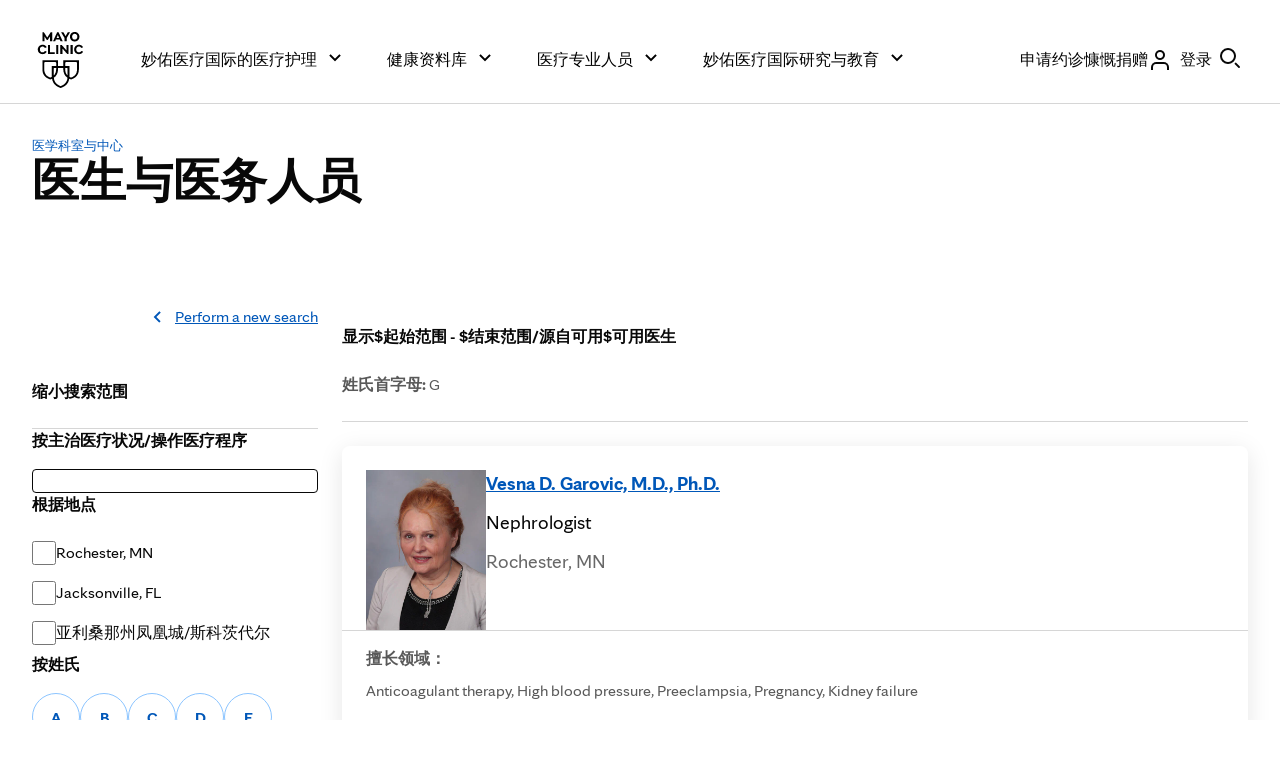

--- FILE ---
content_type: application/javascript
request_url: https://www.mayoclinic.org/st-11/M_D/eVBR/fCLV/T1C1/uEuStrfJ4tmctV/DFxcZFd6PAI/a1/AKJTRzNxwB
body_size: 177016
content:
(function(){if(typeof Array.prototype.entries!=='function'){Object.defineProperty(Array.prototype,'entries',{value:function(){var index=0;const array=this;return {next:function(){if(index<array.length){return {value:[index,array[index++]],done:false};}else{return {done:true};}},[Symbol.iterator]:function(){return this;}};},writable:true,configurable:true});}}());(function(){zZ();w4Q();DUQ();var VO=function(Lr,TP){return Lr/TP;};var Gl=function(Mh,tA){return Mh[OF[pP]](tA);};var Cl=function(HA,nb){return HA*nb;};var Wr=function(){return bg.apply(this,[hQ,arguments]);};var hg=function(){return ["9&.CM!_\'\f","\x40<><","2\b7TY4<6>&[>",":\\X","6,%<36BG8_27p]>\b2::","::>F\n67\x3f-5\x07DA#^","c","<W","NY- rVHxSdg4_/Ew`B{%\\I!\x404\rr\x07}\"\x3f&l","5JY1\b\',<N6-7&$","\x07<\x00\'\x07Dxv)(yR+\t~(<7:\x00^bi\rq=/*Mm\tl\rbpIWlq]B[*#|y42\nI\x00X`q]\vB[#|n4&\nIWlv]B[\b#|e42\npI\x00WBq]B[#<|n4\x00\nI\nWlv\"]B[6#|`42\n+I\x00 XNq]B[#,|n4&\nIWlu]B[\b#|f42\npI\x00WRq]\rB[#,|n4:\nI\x00Wlu2]BT\x00#|g42\n+I\x00W\x07q]B[#,|n4A\nIWls2]~T6#|x42\n+I\x00Xpq]B[#<|n4:\nIWlq2]BT\x00#|g42\n;I\x00WRq]B[#,|n42\nIWlti]B[:#|z42\n+I\x00W^q]B[#|n/;\nI\fWlq\"]B[#|n42\n;I\x00XJq]B[#|n4\nI\rWlr\"]BT\x00#|42\n;I\x00Wxq]B[#<|n4\nI\bWlv2]B[\b#|}42\nI\x00 XNq]B[#g|n4\x00\nIWlv\"]B[\x00#|`42\nI\x00X`q]B[#,|n4.\nIWls2]BT\x00#|~42\nI\x00Wdq]B[#,|n4\nIWlt2]~T6#i\r$7\ft\'u~i\r\"Ve-*`( 9v\x07O\rq]ji\t\x07b+7o;I\x004e`&ZB2i}-g,|n;>2qVqi\rJ6(\fzd3-1,x4\x07\t<\x3f^B4u(jVY\r~(<+*\x00^bi\rq<\r1Mm_x\b B2\x3f<qq\r+ZQ\x00;qB2<Gib;.nyy-A\f&7,.X)r\\y}/*,|mP=#$9Q{G\rq(T3-3^\r$7\":\'hK\rq<\r\tMm;+n(>/#9\'ri\rq:P6Mm_A<7%-]L|Q(\\K/\nm)]\b7\t3`mq#kmN;-:(\tl3b0v\t7<\x40iT&(\\zY\rn(;p3\x00\x00\'^b!T&(\\z=\x07+n(>/2\x3f<2Iq3pW-g44v\t7q3]o=q(yD7\t:(\tl=a<#8\x00\'qd.T&(b\t8J87r\'qbQ\"]\\K*\x07V0\v\t1\x00n5S</nS}8\tm\b3\t2,GiT`\vyt3-\nV\n>0p\t<\t\x07hfS\x3f#3]f-n(\rn(54\t<\x00\'\\rxT&([Q\t\t8J!4\"*\t4\x00\'qi\nu(oiY\x3f","L%C","8U\'","\"8L","H]\";&[","\r.:$C\x007","yF:Q=\x00\x3f]$;28[I\'e2-5EK8E#\f{VS>A7+-]\b1 v!2QF/UcV\x3f:::<V\'3h5BI.\\4E{VS>A\x3f-:Ns\'<-5E9C%I3YJ5L\x3f|>*:f5BI8_#4s=\t*7\'KG","^M>Q%)","WR;\t\'*8","0):-^A9]","KH1;","66\"\'$","cpn$\bCG>o5\b/Y","/:\x40<<&-","1Kt5\r.\f!U\f(\x3f<",">-](UZ-D>{\\S5~1\'[I#* !$FQ\bk","0","\n<5:-\t(\t^","s","i<\x40=\f\vYE,0:","63&.tI8Q","6\x3f2-\\","S=\f:VI +20*N\x00$\"-","p+7\x3f>39U^-\\$\b/]","\b1lE \t6<B\b "," \"\t$\v","`3UF8Q%\x004Vp1-<]\b:l","[]<\r&&[6,%\r$S\x40Q\"",",.-\x40\\$","%\x40*8-34\vRM>c4-Q_5","\f\'\x07ED84OO5~-C6","\"_\x3f\f","L\b\x3f 2-^A9]","Z\x078","\vy{3\vz:","4QR","{]>1+hL=\x00 $<]4\bTM*Y\x3f\f\x3fS\"L0*$CI\'e9*$D","6,]^47)-]6 7\x3f8\t\x00EF/D85","*E\x3f\n/QS>","T1(&< $<",":KO\',;","s!\\\ni","`","%","U4","<_!","C\\-B%=(","\n4WW9\t1)M6","US22:","6!3:3T","BZ#B",".\b]G9C4+",">!\x3f)9$YK)C","D+",",O","\\S*\v:N\n8","\x3f&\r4dQ<U","p6!$!\v$oM:Q=:LY","a5 .\vUw-C(\x078k_\".+A<","\x073\t/\'","t1 5<]^M>Q%)e","/_\x3f2JQ\x00\r-,\x3f\x407","#\\nm","d","&565:$\bsI\"F0","PH$dpg","Cy","\b;)F67<.","(1<=B\f=",",,-","#&+","!9&","B-F0,5Y^<\t:","=:\\U>\v","\b;)!L\f~+0\'","b%q3omy,|+>\'ZBLf0-\x40 (EYF/2b9AZU","#$\'","1-W","Q\x3f\x074L3\r23hNI0$%;] IlV$\x078LU\x3f","DG9S9\f5\\"," !","u","N5\n,:;G","P","\"\t/*!]\f7","_#Gg]","!_5\f7","(\x00BE\rD%","9TI\"","\'\r*6&j# %;.\buZ>_#","#\v\t.\n#twu-jy3\t\nh%","11+N","8PY3\x07/:|\x004$:;","o8\r,:,n!<=\'B","!\b<]^<,","\"U)W_","%-3D","302f\x07=7+$^q",";V\x07\' %!UM/X\b(P","","\n4VR5*6\'A",")]O 0,-","$\x07T","\'\t(\x00YK-D85","&)2","= %;&","A\x3fd8>WI$_<<F6","7\x3f\r3b","2%","&DGB82LU&\t~2=\\s \"=/FQ\b<B82LU&\t~))C6X","\"0.","6:+D\v<","^$9]N+1<","<]H\x001+\'[#\n0","Y[<\\0YQ5","^L#G\"I]X9\r~$N6e$\b&KYFlt(\x07:UU3L6&DI\'$)8","YF(U)\f\x3f|~","","A\b%& $%","","+Y[54","\\I\"W","+[*","\rr-~{%b\'&)0gpj0\v8\\Y6\v66\"D>*&92E^;H(k\tcXkiP|]","D[(","DVm;nTR\rj\v~I\x3f\'s4","0+","0,","C\\)Q=3hP%\v71N\x07:0:)\t(\t^"," \"",").S\x40\tF4\x07/","G\"S=\x008S"];};var MQ;var S2=function(jG,jh){return jG-jh;};var rw=function(){V8=(MQ.sjs_se_global_subkey?MQ.sjs_se_global_subkey.push(CI):MQ.sjs_se_global_subkey=[CI])&&MQ.sjs_se_global_subkey;};var q6=function Jh(VU,Ag){'use strict';var UA=Jh;switch(VU){case DB:{return this;}break;case Rm:{var rA=Ag[ZZ];var rF=Ag[DX];var Iw=Ag[w];return rA[rF]=Iw;}break;case b4:{var Ar=Ag[ZZ];V8.push(n2);var jA;return jA=z6(gV,[Pv()[kG(CP)].apply(null,[Ir,Nv,gO,WA(tO)]),Ar]),V8.pop(),jA;}break;case rm:{var wP=Ag[ZZ];V8.push(f8);var cI;return cI=wP&&jF(Ur()[zI(Il)].apply(null,[gg,QO,k2,wh]),typeof KX[JA()[Kh(EO)](BQ,Wg)])&&zl(wP[NP(typeof JA()[Kh(Rw)],Xd('',[][[]]))?JA()[Kh(JO)](Hg,M2):JA()[Kh(pP)](cb,kg)],KX[NP(typeof JA()[Kh(Ir)],Xd([],[][[]]))?JA()[Kh(EO)].apply(null,[BQ,Wg]):JA()[Kh(pP)](cF,b8)])&&NP(wP,KX[JA()[Kh(EO)].call(null,BQ,Wg)][Ur()[zI(tO)].call(null,rb,Ih,MI,Vh)])?NP(typeof JA()[Kh(f8)],'undefined')?JA()[Kh(NF)](x6,xP):JA()[Kh(pP)](UO,jO):typeof wP,V8.pop(),cI;}break;case A4:{var lw=Ag[ZZ];var Zw=Ag[DX];var Nl=Ag[w];V8.push(kw);lw[Zw]=Nl[Pv()[kG(sl)].apply(null,[QU,KF,fI,WA(WA([]))])];V8.pop();}break;case m4:{var wl;V8.push(AP);return wl=Ur()[zI(dO)].apply(null,[WA(WA(tO)),Pr,D8,Vb]),V8.pop(),wl;}break;case HB:{var nv=Ag[ZZ];V8.push(zA);var Z6;return Z6=nv&&jF(Ur()[zI(Il)].apply(null,[Tg,nl,kl,wh]),typeof KX[JA()[Kh(EO)](s8,Wg)])&&zl(nv[JA()[Kh(JO)](PX,M2)],KX[JA()[Kh(EO)](s8,Wg)])&&NP(nv,KX[NP(typeof JA()[Kh(sw)],Xd('',[][[]]))?JA()[Kh(EO)](s8,Wg):JA()[Kh(pP)](IA,QU)][Ur()[zI(tO)](Pr,WA(WA({})),FP,Vh)])?zl(typeof JA()[Kh(Kb)],Xd([],[][[]]))?JA()[Kh(pP)](C6,SO):JA()[Kh(NF)].apply(null,[qr,xP]):typeof nv,V8.pop(),Z6;}break;case fZ:{var Sw=Ag[ZZ];var Rh;V8.push(NI);return Rh=z6(gV,[Pv()[kG(CP)].call(null,Ir,Eh,bP,tO),Sw]),V8.pop(),Rh;}break;case j4:{return this;}break;case DQ:{var lO=Ag[ZZ];var k8=Ag[DX];var Gb=Ag[w];V8.push(Lb);try{var X2=V8.length;var DI=WA({});var v8;return v8=z6(gV,[Pv()[kG(dP)](s6,vA,HU,zw),NP(typeof JA()[Kh(Gg)],Xd('',[][[]]))?JA()[Kh(AP)].call(null,JF,L6):JA()[Kh(pP)].apply(null,[dw,UP]),BU()[Ov(nl)].call(null,d6,pP,Xg,WO),lO.call(k8,Gb)]),V8.pop(),v8;}catch(mP){V8.splice(S2(X2,JO),Infinity,Lb);var Q2;return Q2=z6(gV,[NP(typeof Pv()[kG(jd)],Xd('',[][[]]))?Pv()[kG(dP)](s6,vA,WA(JO),gg):Pv()[kG(R6)](Lh,w2,dO,WA({})),Nc()[PU(Zv)].call(null,R2,g6,th,GA),BU()[Ov(nl)].apply(null,[d6,pP,Xg,Jg]),mP]),V8.pop(),Q2;}V8.pop();}break;case sf:{var qg=Ag[ZZ];V8.push(Nr);var LI=KX[OA()[GF(Sr)](ZG,jP,ZG)](qg);var Vl=[];for(var PG in LI)Vl[p6()[OG(JO)](Ih,g6,Wh)](PG);Vl[p6()[OG(xI)].apply(null,[Rw,Ph,VX])]();var Nb;return Nb=function TF(){V8.push(nw);for(;Vl[JA()[Kh(tO)].apply(null,[br,sG])];){var wG=Vl[Ur()[zI(ZA)].call(null,HP,W6,Z8,xA)]();if(MA(wG,LI)){var kb;return TF[Pv()[kG(sl)](QU,Q8,WA(WA({})),xI)]=wG,TF[NP(typeof Ur()[zI(EA)],Xd('',[][[]]))?Ur()[zI(Ph)](Il,WA(JO),Wl,SU):Ur()[zI(Er)](WP,lP,P8,Ob)]=WA(JO),V8.pop(),kb=TF,kb;}}TF[Ur()[zI(Ph)](rb,sl,Wl,SU)]=WA(tO);var vG;return V8.pop(),vG=TF,vG;},V8.pop(),Nb;}break;case IZ:{var bw=Ag[ZZ];return typeof bw;}break;case VQ:{var pU;V8.push(kr);return pU=Ur()[zI(dO)](sl,WA({}),gw,Vb),V8.pop(),pU;}break;case hX:{return this;}break;case jV:{V8.push(Cr);this[Ur()[zI(Ph)](sh,WA([]),Jr,SU)]=WA(tO);var II=this[zl(typeof JA()[Kh(mr)],Xd('',[][[]]))?JA()[Kh(pP)].call(null,ZO,pP):JA()[Kh(X8)](Ub,ZG)][tO][Ur()[zI(j2)].call(null,Sr,IP,KP,NF)];if(zl(Nc()[PU(Zv)].call(null,Or,g6,AG,h8),II[Pv()[kG(dP)].call(null,s6,Dg,AF,Ph)]))throw II[BU()[Ov(nl)](d6,pP,bU,KI)];var vl;return vl=this[zl(typeof JA()[Kh(Vh)],Xd('',[][[]]))?JA()[Kh(pP)].call(null,L8,FU):JA()[Kh(xb)].apply(null,[vU,Vh])],V8.pop(),vl;}break;case bc:{var rg=Ag[ZZ];V8.push(JP);var ww=KX[NP(typeof OA()[GF(jg)],Xd([],[][[]]))?OA()[GF(Sr)].call(null,ZG,Ad,WA({})):OA()[GF(ZI)].apply(null,[Qh,NA,ZG])](rg);var B8=[];for(var XP in ww)B8[p6()[OG(JO)].apply(null,[Ih,th,xU])](XP);B8[p6()[OG(xI)](Rw,xP,Ul)]();var Tb;return Tb=function GG(){V8.push(B6);for(;B8[JA()[Kh(tO)](NG,sG)];){var Ng=B8[Ur()[zI(ZA)](lP,M2,nA,xA)]();if(MA(Ng,ww)){var Ud;return GG[zl(typeof Pv()[kG(Il)],Xd('',[][[]]))?Pv()[kG(R6)].call(null,r2,Kw,Jg,X8):Pv()[kG(sl)](QU,K8,mr,Jg)]=Ng,GG[Ur()[zI(Ph)](gg,d6,fM,SU)]=WA(JO),V8.pop(),Ud=GG,Ud;}}GG[Ur()[zI(Ph)](WO,jd,fM,SU)]=WA(tO);var qq;return V8.pop(),qq=GG,qq;},V8.pop(),Tb;}break;case H9:{return this;}break;case Sm:{var S0=Ag[ZZ];var MD=Ag[DX];var S3=Ag[w];V8.push(N0);try{var W7=V8.length;var Yk=WA(DX);var P7;return P7=z6(gV,[Pv()[kG(dP)].call(null,s6,c3,dW,xb),JA()[Kh(AP)].apply(null,[z5,L6]),BU()[Ov(nl)].apply(null,[d6,pP,bN,fI]),S0.call(MD,S3)]),V8.pop(),P7;}catch(rH){V8.splice(S2(W7,JO),Infinity,N0);var bk;return bk=z6(gV,[Pv()[kG(dP)].apply(null,[s6,c3,DD,xI]),Nc()[PU(Zv)].apply(null,[xb,g6,WA({}),jk]),BU()[Ov(nl)](d6,pP,bN,dO),rH]),V8.pop(),bk;}V8.pop();}break;case lm:{var Dd=Ag[ZZ];var Yd=Ag[DX];var rN=Ag[w];return Dd[Yd]=rN;}break;case cQ:{var En=Ag[ZZ];return typeof En;}break;case MR:{var GE=Ag[ZZ];var bD=Ag[DX];var Dz=Ag[w];V8.push(pM);GE[bD]=Dz[Pv()[kG(sl)](QU,nr,WO,AN)];V8.pop();}break;case LT:{return this;}break;case LZ:{return this;}break;case TX:{V8.push(cL);this[Ur()[zI(Ph)](mr,d6,GY,SU)]=WA(t7[ZI]);var DS=this[JA()[Kh(X8)](Nk,ZG)][tO][Ur()[zI(j2)].call(null,xN,AP,ck,NF)];if(zl(Nc()[PU(Zv)](WA(WA({})),g6,X8,c5),DS[Pv()[kG(dP)].call(null,s6,H5,WA(WA(JO)),WA({}))]))throw DS[BU()[Ov(nl)](d6,pP,I3,jd)];var d5;return d5=this[JA()[Kh(xb)].apply(null,[LE,Vh])],V8.pop(),d5;}break;}};var W0=function(qD){if(qD===undefined||qD==null){return 0;}var XM=qD["replace"](/[\w\s]/gi,'');return XM["length"];};var b7=function(fY){return ~fY;};var FH=function(){return BY.apply(this,[w,arguments]);};var r0=function(){bJ=["\x6c\x65\x6e\x67\x74\x68","\x41\x72\x72\x61\x79","\x63\x6f\x6e\x73\x74\x72\x75\x63\x74\x6f\x72","\x6e\x75\x6d\x62\x65\x72"];};var tJ=function(){return BY.apply(this,[DX,arguments]);};var hN=function(A0){var j5='';for(var T5=0;T5<A0["length"];T5++){j5+=A0[T5]["toString"](16)["length"]===2?A0[T5]["toString"](16):"0"["concat"](A0[T5]["toString"](16));}return j5;};var Jn=function(PW){if(PW==null)return -1;try{var YW=0;for(var w7=0;w7<PW["length"];w7++){var dD=PW["charCodeAt"](w7);if(dD<128){YW=YW+dD;}}return YW;}catch(bq){return -2;}};var U7=function(){kq=[];};var g0=function(){Ik=["^#\'Q:CXIW5","D.$\\W+V!1\tQ.","\vZ#I8|RI]$8Y","%\x40J.R0","\r]\"k%2R\x00)^\bnI]56R","$AR\"","$/P\v","^<OqRQ","\\%M\t6X\x00>M","6R$","ce","N<|RI]3.Eq!","N:EZ","yd_YDe\\O","P;;\x07\x07\\=",")KXI]*2AL","K","!J\\PW","8\f","0%A","MO",",^","4Y\t[)K-\x00K","","T\" CRmZ(#Z_4K",":I\x07XOA\"","^0!\x00zET","K2\'I3,HXNA","7\'\f","/IyXD.4P$_3^","$MI","J(l!:","K(\b","RT\\32GN",",Z,\v\r","\\/\'h oPM])2[","vQ,","[%6","+8R\tP[","2^=>Z;\nP.","\'BTZG56W\f[","&X<M%TPW4#T\rN","^:",".bJW%3G\tH\"M\n","dT\"","\t^F","\\M","\x00^07O","I\\T^3Q[4L","t#",")Y","<K%","\x3fN/^;<","(Q8\'\r[&\x07\r","V\'M&I","zW)2GJ(Mu!\x00U\tS;[9W0H&EZ",".#P_3P\'hJ%CV3W,RhMRP-2V","p\r","P.*","E\"5r,l\"Q1-","O5*","$","[B3","\\\rK+","QTN)8A\x40W3Z\')\r","\'I0)XXOK","\x00L4","W3","V\'3M/\x07\'O1","6","L%\x00O>I\"TZ\\&;","\r[4L4/","o]\x00<Y &P\'P2^9O<YSFzuSP$K<\'WU=\tZ/bn\v%NQe$L\r\\(SwuNO,/_$IX\x40&#Z!J;+\x07\x07QaJD26H\x00&\fDMW(1C}Y &P\'X;\'I\x07:BQIe1\x40]3V:&QHUK0\x00P&WD*CFi4ZM3M +\x07tM0F--QTnXP\x00\x00a>:WRiO\'\'\x07F9\\3/_$KIDB\"8S\x40J:!`\\Y<\x00K),\x00`\nHA\"wFL.\\!jH\x07UY<\x00K),[3^IH\x40)wP1^\'hHBe^p\"\'^f\\RI]3.E(;fp>3M/\x07\'O1\x00\x00rP-2V#Z3!8M&\x00M4>A=BIT])ALLkZ|3\x07.btMI!7XdML[G)4A\tQ)hu\x07\fZ&Cl9 Rw\bP_]+mN24f\rM(\fM<\v`}2!XO\\F(%L]z^{)\x00\f\\\x00M!-O41}\\A>9V)J\"M4<\x07J%M4I\x00!Bi\\U;+ ~3P<X{7S<ESTo#\".:M\'P,]*!I\\,ITSW%Z[5K,`\x07Y2S5xX^-BPX\x40&5Yfy+V.^\"\'\x07Sx\x00OTF&5Yf(a_3M\rM9\f$\t5\x00SO$6AVoK|3HJ\'V/jI^:\x00F\x40\"#\x40PgK:.H\rB4Q#+Rh_YI\x40k2<I4:SUMoV0-I<UX[)$AP$Z:.SWMsO^}8 W+X_^OW&#PHQiO\'\'\x07F9J5J,XhFYSAN\n[L\"K :U(\\A`)4R-]FKS+\"PZroKy-_\x00AB`\\B&,^!CU3{GL[nD!:\nZ=Q;;MrRO_&;L_5Xo<]\tS%X%^\x3f\x40)XUFn,GJ2M;3\x07\fZsRW25^)^\x07IO:*PNI5^%u\x00N^;P;\ny[\x07&OTR\\g!IE:Y &P\'Pi\f\x3f[\x07&OTR\\g3IE:I4:SUD4K\'[7Z.Y^I[(9IE5Z!=HK!Bi^yK:\f\x00rP-2V Z!P=\tZnJO%\nWP_o;cn|sSNHhM^QfQ-)\x40J2~F \"aH\tMi^[n\x070R\'X\bMX1yEQ3P!1Up+\\4Y!O)XZ|1\x40]3V:&S0\x40K`\v8.:IPdUO]0uBL\"K :W5/z!*Z.Y^I[(9<Y}<_\x07D/\r\\4-SZ<\nOXF2%[\x40J/V&f,I&2[6a\fO!\"[J.P;h\v],YY5!I\'BQS[k6$.>\x07HStKM\x00dMXTTouA\bL(HwiNH=\tZi\f4\\\x00hJLQS50!#)\x00\r;J2bNTn_WW$#]3&aUS\x07*Shn-M\\TFe~\n5Z&\'\r:^<`!\x00#TaUX\\oSP$K<\']2K.:IPdX]HQn*L!J;+\x07\x07QaJD._`I:CFk\":|r[Z:I%_1\\<DS!\"[J.P;`\x07\\YgS5I^=\x40kSP$K<\']2K5,`UO]0u26a\\AB*X!%>M\\\t.A\bW4wP\"A;#Q\x07-HSQ3>Z3\'a\bQ*\nP.W-[3^IH\x40)w[IgZ}`\x00\\=\fQhnR[3BYI\x40k2:|5J;C^}}\\\\<DS]k8ZQo(5Z\bJ\'V/bqZ<\x00X<!T)w;Z\'[#OjXIG59K)\\!!\x40PeJD)j0IHI[)0]zQ|<\x07\x07HiH`20O:SzX\\\"%TQ5<;SM,\x07F`7S!B\t.1B](R%$\r[kM^.^9T`UO]0u\b](!  KZ40S\t>MHX\b18\\w1\'Ry\rY/jX\\%IURVz8&M2uNS2M`X\\,IXZS32\tXo^|3<M<![\'I!JYHI.1z%aK Z{\'I\x07:BQH\x40O.1BP\"G!jNHUZgK(&f_SI\"yj[)Kh-]XrL%W+[ZjXOREej\b][iR0<\f2b7N-BXYa36Gzh&Z\x00M&\x07CQ}U!R8\x40IXVe{PN_5Xn-]L9\\(2:^8XRS\"yTYnB0$\x00JM,M.U\x00O-XIZ(3F[i^7:kK5,^-OZ|9\bB[\x3fZ6=\x07XkK^2W!\x00`X]OWnl\\eQ::tM^\\n;MaW[\\z2Q)ZjjO%Z$Ux=_XSV\"3l\t[+[wd[\tM.M^0^!R<EHX\t52AL)D#)\x00\r*^M\'[&R-Y])2H3W\'\'WUtMK9\x07\'T`BL^]*\'YJ\"[wd[Z=\f[}U6U\x00\'[SX&%R]]i^\'/Z\bB/\r\\4-SRO<!T\"\'fW&OQ}lT-^IR\x402h[W!#\'HtM^Qi\'I\x07:BQOV\";P\x07_3Zh&k\vM/\x00`\x00OuIWI.#P_3P\'fJ;EhlP<DY\x0052AL)y:]Xt\fV$Wr-`X]Oe#]Q0huN\x07FR,\vP$^>AP:IHO\\ev\b][a}:]\rK!\x07b*O\x3f]OS50\b[01-M;b#*XR!XO\\F(%Q\"Lu&HO;V$b\\RoZX`wXJ/P1jZ\\DOrM`UZ&\x00TF\"%TQ5\'f\x07rb*O\x3fL\x00\x00]i#L[nM0<\x07;^Z4-YOjXOREe{GN_5Xh\']XeM[%\'Z<ILSH^+{E[H&Mu!NF^;XM%7OhENTV(9P_5d!fJ%-^-\x00fZQHWk%[\x3fKh<]\rG=<\f\\lU0X=^z%\r[3W:,US\x40MgK(&\x00P&I\tI5yTYzI:!UXeM[%\'Z<ILSH^+{EI.}:]\rK!\x07b*O\x3f]OS50\b[01-M;b6X\x00)XO\x40\"$\x40\fJgV&h(CP\"\'^j]OV\";P\x07_3Zh&9YY5!I\'BQrFn,CLgMh3\x07\x07s&YKG\x40Iy\fSFaq$^!+9\x07\\t8^nR!BQIo%W)^9$\n9\x07\\t8\r[0.XOq]$jA;\ry<=z.0T;HNZo%X2Q6<X;#OR:^]*\'YJ.P;4;^F0\'^\\Qk3P\f[3Zu:]XeM\\/2Q<ES\x00\x40:1\x40]3V:&S\x40K`\vW)lI\x001iIO[\"$\b;E3M,R;\fKb\nfJOxS$\x3f/3W<;ZYW MM%\'IZiX\x40[G)4A\tQ)`\x07\\V/X;#OR:fHo|>SHLnM0<\x07;^\x00^,jI[sET29VW(QwuNO,4Y,X\n<XIG59.Y}i&^\x07X,,Z XFKS5wP]v;u\x00\\=\fQ`j\t.Cl2\t+Z;/\x07S KPn#Q`X]X52AL)\'fJ,Md%*nO\\,CX\x00v{G[L\"K :U\x3fJ%J4R,\fAO#8[fy:NZ=Q`lS0XLS\x40O52AL)D;-\vR~4\rJ.6T&\f0I52AL)D#)\x00\r\x3f\n[`GnY&IK\rO:%PK5Qu1]P=F0Y^!Q(9FL2\\!\'WDD\x3fJ%M&\'BTZG56W\f[}e5ZY-\\A\\/1I\x00=OROk,CR2Zo1_\x07Q/J2 Qr\rA\x40>yQ\tM7S41=ZtK[ln5-BO\\F(%sP$K<\'WA,^\nL\x07,X\x00)XO{G)4A\tQ)3=V&KKi\f4\\\x00h^L[G)4A\tQ)hu\x07\fZ&CKfQ6\'BIOG$#Z5Z!=I;VE2J\x00\v4PSzX\\\"%TQ5y &P\'R^}_0!_Q\\K\t6XB;M{&\r`\rOZn#OuJS^F.8[HJnD\'-\x07\x00Qi\x3fU%6-X!ORF(#L[\bYj\x07\r\\=^Z4\'0R\'X\bMX}!ALZn}<]*7O;P(Y^.QeP[5^!\'3Q*\nP.Uk^<ORF(#L[zp7\"*^4j_[dX\fX& GNzY &P\'X;\'I\x07:B\nbbS06\\3B(d6]9\fK/;Ma\x00E7%ZQ3F%-_D/\r\\4-SZaWXIG59V.L(aZY\r\bQ#>6X\x00)XO\x00Jk2M>Q6u\x00\\=\fQhnO^&\x00T<!Z\tZghuNNa^o2/T-JK\\\x40g6\b[0-`\x00];\\\r/^nT[s^IH\x40)wPNW4x0&\x07\tK&%J.6T&S}6[\x3fK}a]\x00Z\'XKY5!I\'BYII52AL)!fZvMI!7XH)XEFo~HI:`\\DYaOSlUX-^IR\x40e~% d[Q*\nP._kF\x00-XOS3\x3f\\Cny.[D=0K2,ZPdHSQ3>ZnD\'-\x07\x00Qk+\f]*!IRIXOS38G=:|d[Z0^Y5!I\'BYII16G\x40Lzp7\"=YOZ},\'^YK\\\x40g9\tPgM|-]L!X\r{\'I\x07:BQX\x40\"!PM\"|d\x00\\=\fQ`j\t.CWi;PY3Wna\b\tMi^Zn\x07-MZa[\\g>[\x40LnM0<\x07=^^,\'\x00dX_YR\\\"jQ3B\'-\x07\x00QiM[/\'\x00Sx\x00\x40\x40\"yCR2Z&u=Y9\fK/;MuWRSA3%\x40J(Mo\"_\x07\rL,YY5!I\'BYII.1V.L{8y\\W)lS0XL\rF/>FNM\"Q!u\x07Lg/Z.K!HQ\rF/>FNZ(Q0uRDDK!$.X)X\x00SG+;V.L{%\x00P-MAQ%6^<DNS50\bQ.[ux_\x00V:^M92,I\x00!I[]5TVol|dRAY&KI!bOR!BQIU[4~zh:]\x00^;1p^dfOQQ3\x3f\\5snRq(>K2Y1Q+IY\faqV.L:.HP Ci\nnN\'\\K[H\\$#\\Po.<-\rZ}Vr)^QI\x00F/>FNJ5F&\x07\x07Z:+Sbn-P$ITR\\|>SH3W\'\'WUtMK9\x07\' ^JFi6G\x075Z!=HK!2#QdHNMS34]%F$Z%</\r\\4-SZ<\nT[3\x3f\\#P;-Z\x00M&\x07CK{#OR:UTA|1\x40]3V:&S\x40ZeJD26H\x00&\fIK72\bBJ/M:\x3fQY\t(4[0-T\x00X)qHLiR0<\fkG4UnO\\)^\x00K].3Pkt&\x07MaM`I!__IOK9AW\"L{$K!]R.I\rIeFD&%\t3W<;]F\fM)1f\x00\x00T$8XR\"K<\'NYaRP/`\x00OuE_IOK\v8VIL\"K :U\rk\r[b^yT`E_IOK\v8V\\3W<;]Z\x3fYI!bHO\'\\Q^o>B]&K6 \x3f\v`\\\x00/Y!\\$T.9T\fR>s:+Q\\SV/XfkF.UTAi\'GH{V{+\vW\x0026H\x00&\fT$6AV\vP6dREA KK(1:I\x07T!>[R+F\'\\Z=Q`jT\\.E\\Q^>Z:Z9;UYaJD)jI!__MOW1k\\N]&K6 \x3f\v;J2bXZ!\\IQ/Zf|5Z2akI:CSW0wpL(M}j\x07\x07:K%\'Sh[IU]2#_3\\=h\x07HY S,`I!JYIU[4yE[1<f^%s/kO<YSWo>W)^9$\n9\x07\\`\rB=[#_\x00=\\\x07[G)4A\tQ)!d\\Y&KI!bXO<DNF5.pJ5V0;]\rQ.\vqL\'Ox\\X<!T)! FK;\t&Q4+XI,TTo9L>s:+OHW MO24T\'\\Q^o9BX.Q4$\f$P*RJf*Tf\\XK)yS\tP&S91\x3f\v2M`SI*^\\VO:>Fe]\'-JtMC<U!R<EHXzj\ba<f\x07\x07s&_2QdONuE_[T\\&;Yr(\\sn[UQ<{#OR)T$8XR\"K<\'OBrK5,fX\bMX3{TN_5Xh:_W=\nLn\'I\'HLSW\x3f#LJ/V&fKtMY)#Q1`^BnmA\bW46\'Z=K^i\nn^%\\XIW}1\x40]3V:&[DM`\v\nYhU6U\x00\'[S\x00\x003yAN\"! =^M\'L0X=^_\x40\"6^Bz!f\x07\fZ5\fA\\/6T=IS\x00\x003yAN\"\x00! FQ,\b4Y#OrXIG59]zK{<\n\r\x00a\vV3Y0K$UTAi6G\x0734:YW MR%*RuXIG59LJ/V&fKtRQ$Uk\x07P&CP\\^ej\b]JiK,8SNMoVKK(1-T\x00Ok\'HLX.Q<;OJ\'V/jI[3JOD&%3W<;]F\fM)1-BIUvlG^wxe\\I(CZ}*TfXDx\\3%\\MM\bs\x40Zg\nQ!.D>\'OL\x00\x00Fn%PK5Qu<*O,6XZ-RPB+2A\tQ)0fZ;<\f\\i[a\x00\x40\x40$6AV}Y &P\'X;-OZ>MO3\x3f\\3M,\rV,MS%%IeJOwlMLnD#)U\r=\nLn0D7&XTXA%h[W!0f\x07\x07s&^}kF)^QS\x00Wi4Z\rN+Z!!SV/XAK(-JPuLSF>\'PIE1^\'hH(_\':IHO\\g8HJ/M:\x3fS\rHi5M/j$\x40Z\\^g4T]/4<\x07O=RJBl\'Q/MXd[\";QZX2Q6<=\\%^9O<YSF/>FNZ\"S0/\r2Z26R\x00rbYI52FR3q4%O\'K\f!\x075\x00SSXJ3u\b]3W<;]\rK!\x07f_6U;OZ18\\wy8\bDZ4Q#+RhIYI\x40n,K+Shu\tMwMS%%Ia\nWO3yYP K=aH\x07MaM`\r^&XJ%GGoM|sI,[H.,\'`O<w`\x40\"#\x40PgQ(.\vK \r._6\x00dI]S]k><K\'1\b\tMi^Ka\x00\x00H16Y[:\\4<\x40K`\vZ40SR>CYWo#Ki[:&J*YYo2/T-XN]+!PH]n! \x40QeJB&,^!CR3~N[3J\'&SQ*\nP._kF)^QO\x00F/>FL[z^\'/\rQ=XM%7OhBJb58X\tM\"}.\vK \r/[+\t>M\\3yTN+F}:_A/\r\\4-SR=F\\o6. dYJQ,\blk\x40=BIT])wVHJnD;`Y\x07 \\#[`I:CFn*\x40HH(V1hC\\`\rP.-S-O\x00[G)4A\tQ)|3=M\f2_k)^T29VW(Qu<[AD\x3f)L0X=^OnyB_7}.\vK \r4^9[:JA0>AVoK{8=^\rZ8kF)_\r\b52AL)<u[P;dp*nI\\<LTFi9PJz\vy.\vK \ri\f4\\\x00hXLR\x40o~\r_5T}`\x00\\=\fQ`j\t>MS.{TLKk\\y$_DLeOOlnD^,\x00P0{WL{kGyH\x07\rK<\r2_k:MT29VW(Q}<ZP;XXi5T+DYIB52C]JiQ00\x07\\\\(pM0X=^H!\"[J.P;`ZYaQK#,S+XRS.9_1V2)\x07`K5,=\x40KS5wA]P&I</\x07Mg\fQ.!I\'B]O\x00Fi2S[$K<>!O,\\4Y0Is^IH\x40)\fGLzh-LERZw\x40\\qMo^<DMW;+K+SwY\t/\r\\4-SZaWXIG59(\'`Z[^;K&,^!CIn,GJ2M;h]A>Oh_$H+XRS3~NQ5nsZV=\v4Y2O>SW\x3f#]&L0hCOYaRL%Z&X5\\ISe>[\x40P&I</\x07M`\v.:IOzOXS,*GJ2M;h\x07[\t];KhU0X=^\\2;YI$^&-SGRM,M.W6*^MIe%PK5QwdV.P2Y7N:mXSF6A Z!\x00\x00z\'P0\\=If%%TZ4yj\nV%Ab0^!X^IG52L%V!&eRP$.^j\\\\IT(%XBeO9)\x07\x07M$&M3-SPd\\{G+;cL4V:&QYJH&\x07U\vb[`[\x07$\x40\'XOA.8[,W4KwZ\\S\\(sM!\\-SY}%PK5Qu<]P9XJB=^nI[5X&\'E\fGoK=!\x00Y\tM.Z.1dEL[H\\$#\\Po.:M\'P!\x072Q\v`XTN&%RS\"Q!;Z\bDQtQ#+R`\nK\\\x40g#\bCkMh3NM0\v^2W\'\x00-[Qr[T44G[)|4&y\\Sn\'I1\'BXEFouB\\ Swa_UZgK6X;ESw\'r[0*7M,\x07Z20b&J\t3jN[)[::IFX,3^2/X-^YSg\tt3u{\n6;,p/4z0^:IYX\x40\"% Z!\x07\tR,Mhlh<m\"vxvp.zm,\"-}<JB{#OR\'XJ\b1S]5Z0&0I(KlGk-X2RSF\"/AH0Z7/GJe^Pn\'I70XSN[(9Bi},\r]<<M%&X\x00-^.TST(u[LzD#-\x07M{J\f\'6m:MXIW5\\Nk\tr80,`5-{%j7\nk=\x40\"9QL\"Mgr[Z= M!\'I:h|\nf+{`\x07\r=1-m\f\"<h5q[5QTSS+;LL\"K :O<&Q$0\x07fZSY]5+IK+Sy/\x00:Z\'M%xI\\:IYX\x40\"%IP2S9d\r\r[/xO\\>IYR\x40u+IK+Sy/\x00Zm,\x07Z20\x07\x00f^SYW52GRB;Q $\bBeMQ%6\x00Dd|RP[42R+![\\DQaY>n#I Y[H\\$#\\Po.:M\'+>Bi^y^;IQ\v\x07\x40\"#\x40Pg\\h<]\rQ=\\,r[.\x00=BIT])AIE.Y}\t\x07\tFg~2#DZ<XOXF2%[\x40J:\nu\\C/\r\\4-SZ<\x00FD&%)J9$NH\x00\'SzU7S-JSXVev\bG7Z:.S&R+fn\v%NQ[32GJ(M\b43\t0\nK%#I:,TTo9\x40\fRf0a\b\tMiOPln\\^=*`QzvLRzds\x07\x07D KV}_\'\x00fOQQ3~NP\"G!dCHU;YV&_\r_-OXfj\b5Z!=S\\tQRB%1XR.Co4\bHPzV{+,YJ$,X[n\nYHB2$]HPiI4$A<^Z.6USuQzvI:\\4<\x40K`\vaGnRO<QTSS+;LJ5F.!]I\\oV\rJ,c\x00f^IH\x40)qH_zZ{:M\'XJ(X<z6IL\"K :\bV\'S9\f+[Z$UO]0wZC5Z!=HJ4\rK`l8kA.Y^I[(95.!]2b6O&KS\x00\x00F>\'PXgK|:M\'P4[0I>MS\b5_]3%:\x07K0\x004I\x00!B^S+;iL9!\x40\x07e]R{\'I\x07:BSr_X\"4ABz;nUF\\&K2!I:\nWS3yVP4K\'=\x07MgR%^n\x3f)\\S\x00\x00)+IBm\"KwuNH\x00\b^9Y$O%\x07%RS\"Q!;QHU\'\f_}\x07\'!P8SFohXBv\t){A\\\x40\x00s3^-\x07\'Y[wmO\\Kcx[4K}&ZJ\r=\\z-Th\f\x40mkB!J;+\x07\x07QaYK(-JR&IiK72pL(M}j:^%\x07!6X8XQIR#2FL2\\!=HQ&NV40\\$IQTSA36[[ic;U\x07M-4b_hEXOS%;PL)P;e\x07^0P\f]*!IhANI/6C&\n\nP%^\nK%#I:qY_\"#]Zi|5[\\DYt8[1\x00,U2LNzv;<[,^=7V-R\x00%M52FR1Z1\x07P\'Kn+PCXDz[Ig{4<\\FK&#M)%[dULS\\D.0TQ51u\n[\x07L*\x00\'J;-Z^X\":ZGkRh1]\tM-\x07M%4-S=^XSQ>{B]GiS4&\x00\tX,\\9Y.\\/YZXAk\b7S4<Re\b^Fn1X\x00\tKSI\vjLN_7O-P\'\\!0H<SOXF2%[B<K&rY\x07L*\x00$\v>S\x07$\x40]IG\b7{Y09)\x00O\n-YX<\v,H$\x00^\x07_k9P/ )I\rD^\x3fJ/0xx^=M\x07[ \'\x40ZM:n+\rxEY\\!\'&HS\x07OW3\"G3&<\x404M`(nra\x00\x40n~[3J\'&SQ*\nP._kF\x00-XOS3yTN+F}<(J-,IaQ\fnlVM\"ar\x07[tML%6fXAM]4#xM4^2-]\tS%X4GnI\\<XNW+1R(L0`ZN\v^:C\bz#NjIY\b52AL)!f\x00\x07OaYBi[6aXOW3\"G!J;+\x07\x07QaJD26H\x00&\f\\B7;LHJ/V&d\x07J$\rK3^\x3f\x40ZaQX\t","\n[$,","\\5^#-","[!#","]","\x00\x07\v[&","\fMXi[*2sL*^!","+^EXb+\"RMW)","","\n8O\tR+^u\f\tJ%Co,%&","LX$","X4%SQ","%P\fQ&[+K","","\fE#O;",";\x00K","%\'P&X8YiK72","*8\x40[","bbT\x3f3G\tH\"M\n=^9\x00[","TI\\\"$F","CH","L>","\\:","<`d\x00\'_:E\x07XOs4.[{\x3fZ6=\x07","+\tMZ/6",",\r","\x00M","6q\r6v7\fs\'xsv\bj7{x","`9)\x00\x3f^=o2/M","^PRD\"\x40L\"Q!\x07O=6P-3\rp","J*NI]","XH^Z*8C","X7i4$ ","\x00-BXOW5","\n*ZZ=/^2/NM<UX\x00","^2","O ;&^=","&\\\v","J\x3f","nW5!\\[P\'#\x07+P\'V.0","\x00S","##O3<","S","j\x3fN5P!\',*","N\"M","R\x07<IjTV3\x3f","OQQb/6[Q*","gW/X C","LM$",":\x07","F\bW!K-\n","JJXD|","$M","DOYE&%P#Q)\\ :\\0","","Jk\\^6YK+^!-","*","&4VM4V7!FdZ.1","\r_\x3f\"!\x00iGU\b0k","=-","N:EmO]\x3f.sQ*z\':\x07","1s","Y*I0|pv\"#PJ","R!!U;",";W(o/,IR\n^JNW5we\fK <&","NUt","&-\x074K;J4","/]#","Xv.[1-","h`\v","F(Y","K)T;\'","6mzeWY^K#C9^8 5A^,\\9","F$","k$Z","6R>\'[O~S42","\x07R","dC^\x07","\"\x00l>ud|l7-MH\n\b.OcyA/Gu/vq","5O",".2","R/\r4T!NQTF>4]P Z","]/M:%","T:","No^","O26R\'\x40","[\x3fKz\"\tL*\nO4","O\\\\#8X5k{"];};var J5=function(){var G7;if(typeof KX["window"]["XMLHttpRequest"]!=='undefined'){G7=new (KX["window"]["XMLHttpRequest"])();}else if(typeof KX["window"]["XDomainRequest"]!=='undefined'){G7=new (KX["window"]["XDomainRequest"])();G7["onload"]=function(){this["readyState"]=4;if(this["onreadystatechange"] instanceof KX["Function"])this["onreadystatechange"]();};}else{G7=new (KX["window"]["ActiveXObject"])('Microsoft.XMLHTTP');}if(typeof G7["withCredentials"]!=='undefined'){G7["withCredentials"]=true;}return G7;};var bH=function(){return bg.apply(this,[f4,arguments]);};var zl=function(LD,fL){return LD===fL;};var C5=function(){return ["\x6c\x65\x6e\x67\x74\x68","\x41\x72\x72\x61\x79","\x63\x6f\x6e\x73\x74\x72\x75\x63\x74\x6f\x72","\x6e\x75\x6d\x62\x65\x72"];};var XJ=function(Pk){return -Pk;};var bg=function Hn(z0,KS){var Uq=Hn;for(z0;z0!=QR;z0){switch(z0){case Dc:{if(CW(B7,CJ.length)){do{var z3=Gl(CJ,B7);var C0=Gl(wD.G,rq++);dS+=Hn(I4,[R0(BN(b7(z3),C0),BN(b7(C0),z3))]);B7++;}while(CW(B7,CJ.length));}z0=OR;}break;case dB:{return F3;}break;case A1:{z0=QR;return WW;}break;case Gx:{for(var kH=tO;CW(kH,FW.length);kH++){var j0=Gl(FW,kH);var f5=Gl(FH.wK,Rn++);KD+=Hn(I4,[R0(BN(b7(j0),f5),BN(b7(f5),j0))]);}return KD;}break;case B1:{var JM=Xd([],[]);var z7=I7[Sq];var kn=S2(z7.length,JO);while(ZD(kn,tO)){var nn=Yn(S2(Xd(kn,mk),V8[S2(V8.length,JO)]),kz.length);var mE=Gl(z7,kn);var ME=Gl(kz,nn);JM+=Hn(I4,[R0(BN(b7(mE),ME),BN(b7(ME),mE))]);kn--;}z0=Nm;}break;case OR:{return dS;}break;case qR:{var M0=Xd([],[]);z0=B9;var TY=Yn(S2(SJ,V8[S2(V8.length,JO)]),Ir);var YL=kD[dz];for(var SD=tO;CW(SD,YL.length);SD++){var zd=Gl(YL,SD);var C3=Gl(mL.CZ,TY++);M0+=Hn(I4,[BN(R0(b7(zd),b7(C3)),R0(zd,C3))]);}}break;case w:{var q5=KS[ZZ];z0=Gx;var sS=KS[DX];var KD=Xd([],[]);var Rn=Yn(S2(q5,V8[S2(V8.length,JO)]),sl);var FW=B0[sS];}break;case B9:{return M0;}break;case Nm:{return Hn(I9,[JM]);}break;case b4:{var UE=KS[ZZ];FH=function(LJ,Xk){return Hn.apply(this,[w,arguments]);};return XW(UE);}break;case AB:{var L3=tO;z0-=Uf;}break;case zK:{var KW=KS[ZZ];var dz=KS[DX];var KE=KS[w];z0=qR;var SJ=KS[jK];}break;case mQ:{z0=QR;var hH=KS[ZZ];mL=function(O3,OW,TW,R7){return Hn.apply(this,[zK,arguments]);};return v0(hH);}break;case Z1:{z0+=Vc;EH=[[KI],XJ(JO),XJ(WO),CP,bP,[tO],F7,AP,Er,XJ(Er),[JO],XJ(mr),fI,XJ(KI),XJ(M2),lW,[tO],F7,XJ(KI),lW,XJ(fI),mr,XJ(M2),JO,XJ(d6),P5,[th],XJ(R6),Il,XJ(fI),P5,XJ(bP),XJ(Il),Er,F7,XJ(Ir),Sr,XJ(JO),nl,XJ(R6),pP,XJ(JO),bP,XJ(sl),XJ(JO),XJ(JO),bP,JO,HP,WO,XJ(EO),XJ(R6),XJ(Sr),[bP],XJ(pP),HP,XJ(HP),XJ(f8),L5,M2,XJ(nl),Ir,XJ(x7),W6,pP,XJ(sl),pP,XJ(xA),QO,XJ(M2),bP,XJ(th),XJ(Wg),bP,XJ(F7),XJ(M2),XJ(pP),XJ(M2),lW,XJ(R6),Il,XJ(mr),CP,XJ(R6),JO,XJ(Ph),dO,Sr,XJ(R6),XJ(pP),JO,Er,XJ(Ph),M2,M2,Er,XJ(ZI),sl,R6,XJ(JO),Sr,XJ(nl),XJ(Rw),Vh,XJ(d6),xb,Er,R6,XJ(nl),CP,lW,XJ(EO),XJ(Sr),R6,XJ(dP),Ph,XJ(Er),XJ(bP),Er,Sr,XJ(HP),HP,[tO],XJ(dO),Uk,XJ(lW),Er,Sr,[KI],JO,Ir,XJ(Er),GN,XJ(F5),DD,gg,XJ(Il),pP,Ir,XJ(R6),HP,XJ(lW),F7,X8,XJ(pP),XJ(R6),XJ(bP),Ir,XJ(sl),JO,XJ(HP),lW,R6,XJ(F7),XJ(Er),M2,XJ(HP),JO,Ir,XJ(KI),Er,XJ(pP),XJ(bP),Er,Sr,XJ(NF),XJ(lW),EO,XJ(sl),Il,XJ(F5),xI,Sr,XJ(Il),EO,bP,XJ(WO),M2,XJ(Dn),lW,Tg,Sr,XJ(M2),XJ(M2),XJ(gg),F5,XJ(Il),[JO],XJ(JO),XJ(Sr),F7,Sr,XJ(Il),EO,XJ(AP),xI,XJ(Er),XJ(M2),Uk,XJ(M2),sl,XJ(th),[sl],XJ(JO),Il,tO,XJ(bP),XJ(pP),XJ(Sr),XJ(R6),HP,[tO],XJ(W6),bM,XJ(Er),WO,XJ(WO),Dn,[th],GN,XJ(bP),lW,XJ(Er),XJ(JO),F7,Ir,XJ(F7),XJ(ZA),xb,XJ(KI),th,[sl],JO,lW,XJ(EO),XJ(Sr),R6,XJ(WO),Rw,Il,XJ(HP),KI,XJ(gg),Il,HP,XJ(M2),Sr,bP,tO,GN,XJ(F5),Wg,ZA,pP,XJ(EO),tO,F7,sl,[EO],EO,XJ(HP),dP,XJ(KI),Er,XJ(F7),XJ(lW),Il,tO,XJ(M2),XJ(JO),GN,Vh,Er,pP,bP,XJ(sl),XJ(R6),Il,XJ(P5),P5,tO,XJ(R6),XJ(Er),XJ(KI),HP,XJ(JO),XJ(Il),lW,HP,XJ(bP),XJ(fI),dO,XJ(M2),nl,XJ(M2),JO,EO,tO,CP,Dn,Sr,XJ(M2),XJ(M2),XJ(gg),F5,XJ(Il),[JO],XJ(HP),Sr,XJ(Rw),HP,nl,XJ(th),HP,R6,XJ(X8),P5,XJ(th),R6,M2,XJ(xA),mr,XJ(JO),tO,XJ(Er),XJ(R6),lW,[tO],lP,tO,XJ(pP),pP,XJ(Vh),HP,sl,XJ(sl),Il];}break;case t9:{z0=A1;if(CW(L3,fS.length)){do{var pD=Gl(fS,L3);var HE=Gl(cS.m9,VN++);WW+=Hn(I4,[R0(BN(b7(pD),HE),BN(b7(HE),pD))]);L3++;}while(CW(L3,fS.length));}}break;case R1:{z0=QR;return [[XJ(M2),Sr,XJ(JO)],[EO,XJ(lW),HP,XJ(F7),pP],[],[],[HP,XJ(F7),pP],[],[],[XJ(EO),sl,XJ(bP),XJ(pP),Ir,XJ(lW)],[XJ(ZI),Il,XJ(Er),KI,bP],[],[],[],[],[XJ(Er),EO,XJ(lW)],[XJ(th),Er,Sr],[]];}break;case jm:{z0+=cQ;if(CW(hS,DW.length)){do{Pv()[DW[hS]]=WA(S2(hS,R6))?function(){return z6.apply(this,[UK,arguments]);}:function(){var Gz=DW[hS];return function(zz,VY,nJ,Gn){var cH=wD.call(null,zz,VY,Ph,F7);Pv()[Gz]=function(){return cH;};return cH;};}();++hS;}while(CW(hS,DW.length));}}break;case v4:{var WM=Xd([],[]);var wE=kD[AD];z0+=Qf;}break;case cm:{z0-=dB;for(var gJ=tO;CW(gJ,wN[IW[tO]]);++gJ){BU()[wN[gJ]]=WA(S2(gJ,bP))?function(){Vn=[];Hn.call(this,hQ,[wN]);return '';}:function(){var Sd=wN[gJ];var UW=BU()[Sd];return function(fD,XY,nH,EM){if(zl(arguments.length,tO)){return UW;}var TJ=Hn(SB,[fD,XY,nH,f8]);BU()[Sd]=function(){return TJ;};return TJ;};}();}}break;case rj:{z0=QR;return [F7,XJ(pP),XJ(R6),th,XJ(GN),CP,XJ(F7),pP,XJ(lW),Sr,XJ(R6),XJ(Pr),d6,XJ(Sr),F7,XJ(HP),XJ(sl),[JO],XJ(EO),WO,XJ(EO),XJ(R6),XJ(Sr),HP,XJ(F7),pP,Il,tO,XJ(bP),EO,XJ(P5),fI,XJ(KI),XJ(M2),tO,EO,lW,XJ(M2),JO,gg,XJ(Rw),xI,XJ(Er),XJ(M2),XJ(DD),lP,tO,XJ(pP),pP,pP,Il,XJ(HP),tO,Sr,sl,XJ(j2),X8,XJ(M2),lW,XJ(Er),XJ(KI),lW,XJ(R6),XJ(Sr),XJ(CP),gg,Pr,JO,lW,XJ(EO),XJ(Sr),R6,th,R6,F7,[tO],Er,F7,XJ(zn),Il,Er,XJ(Ir),M2,pP,XJ(M2),lW,XJ(Ir),XJ(Sr),Pr,XJ(Sr),R6,XJ(lW),EO,WO,tO,EO,XJ(fI),mr,XJ(JO),tO,XJ(Er),XJ(R6),lW,[tO],Ih,XJ(F7),XJ(EO),XJ(ZA),Pr,XJ(JO),XJ(F7),XJ(Er),pP,pP,tO,Dn,Sr,XJ(M2),XJ(M2),XJ(gg),F5,XJ(Il),EO,XJ(lW),HP,XJ(F7),pP,sl,JO,XJ(M2),bP,XJ(nl),HP,XJ(Il),XJ(R6),pP,XJ(ZI),XJ(nl),Il,xb,XJ(th),XJ(M2),pP,EO,R6,M2,XJ(Tg),CP,XJ(F7),tO,JO,Er,sl,XJ(pP),XJ(xP),P5,XJ(Wg),XJ(R6),XJ(Pr),xb,AP,Er,XJ(Er),EO,XJ(lW),M2,XJ(q0),wh,Zv,Er,XJ(sl),R6,F7,XJ(HU),Ph,mr,XJ(JO),Sr,[pP],XJ(Er),EO,xP,HP,XJ(Il),Sr,JO,GN,th,tO,tO,GN,XJ(Dn),XJ(pP),R6,sl,XJ(Er),EO,XJ(lW),EO,XJ(HP),Pr,XJ(ZI),Il,XJ(Er),KI,bP,XJ(WO),KI,Il,XJ(KI),XJ(M2),AN,M2,XJ(AG),XJ(WO),F7,F7,Ir,XJ(ZG),R6,R6,IP,XJ(EO),XJ(KI),XJ(jg),bM,Dn,XJ(F7),XJ(sl),XJ(VD),XJ(KI),Vb,XJ(F7),th,pP,XJ(KI),XJ(JO),XJ(ZA),XJ(gg),f8,Pr,XJ(pP),XJ(WP),AF,JO,XJ(R6),XJ(Er),F7,XJ(KI),XJ(QO),R2,XJ(F7),XJ(EA),Wg,pP,XJ(WP),WP,Er,XJ(M2),nl,XJ(M2),JO,XJ(JO),XJ(AG),ZG,nl,XJ(JO),Sr,[pP],F7,XJ(AF),ZG,F7,XJ(KI),lW,XJ(lW),R6,lW,XJ(Il),EO,JO,XJ(AF),EA,Sr,XJ(JO),XJ(JO),XJ(Ir),XJ(F7),JO,XJ(WP),EA,XJ(Er),XJ(Vb),R2,XJ(nl),XJ(pP),XJ(WP),mr,WO,HP,XJ(M2),F7,XJ(AN),XJ(lW),Qh,XJ(lW),EO,XJ(KI),XJ(R6),XJ(xA),ZI,XJ(EO),XJ(bP),Ir,tO,tO,tO,tO,tO,Ir,F7,th,XJ(KI),XJ(bP),XJ(Sr),Ir,XJ(wh),AP,Il,bP,JO,XJ(pP),XJ(EO),XJ(Dn),X8,XJ(F7),tO,XJ(JO),pP,R6,XJ(Il),XJ(JO),XJ(lW),[JO],M2,XJ(R6),XJ(mr),f8,XJ(JO),XJ(F7),XJ(R6),XJ(nl),HP,[tO],F7,XJ(KI),EO,XJ(KI),XJ(R6),XJ(pP),HP,XJ(HP),XJ(Il),Sr,XJ(R6),JO,Er,XJ(nl),Dn,XJ(R6),XJ(pP),XJ(Il),EO,lW,XJ(lW),Er,Sr,XJ(KI),Il,tO,XJ(Il),EO,XJ(fI),mr,Sr,XJ(KI),Sr,JO,Zv,XJ(cz),Dn,NF,XJ(Il),HP,XJ(bP),XJ(HP),lW,XJ(EO),XJ(bP),Ir,XJ(zn),WO,bP,XJ(th),Ir,Sr,XJ(JO),XJ(Wg),Il,X8,lW,XJ(M2),EO,XJ(lW),Il,XJ(Ir),WO,KI,XJ(nl),th,nl,XJ(dP),WO,XJ(lW),XJ(WP),j2,j2,XJ(M2),Dn,XJ(M2),XJ(Dn),XJ(pP),F7,F7,XJ(VD),R6,tO,R6,KI,XJ(KI),EO,XJ(lW),HP,[tO],XJ(xI),xI,XJ(M2),Er,Er,XJ(lW),F7,F7,XJ(KI),XJ(DD),F5,XJ(lW),WO,XJ(EO),M2,F7,XJ(Dn),XJ(pP),Er,XJ(R6),M2,R6,XJ(EO),Ir,XJ(Ir),XJ(KI),KI,pP,XJ(pP),M2,F7,XJ(dP),F7,XJ(KI),EO,XJ(KI),XJ(R6),XJ(Il),sl,JO];}break;case Hs:{z0=QR;return [[XJ(M2),Sr,XJ(JO)],[dP,XJ(R6),KI,XJ(EO),M2],[],[XJ(HP),th,F7],[]];}break;case mR:{var tE=KS[ZZ];var TN=KS[DX];var vH=KS[w];z0=AB;var WW=Xd([],[]);var VN=Yn(S2(TN,V8[S2(V8.length,JO)]),GN);var fS=I7[tE];}break;case I9:{var Un=KS[ZZ];cS=function(nW,IL,BS){return Hn.apply(this,[mR,arguments]);};return qz(Un);}break;case GB:{while(M3(gM,tO)){if(NP(RL[IW[R6]],KX[IW[JO]])&&ZD(RL,JS[IW[tO]])){if(jF(JS,Vn)){F3+=Hn(I4,[zL]);}return F3;}if(zl(RL[IW[R6]],KX[IW[JO]])){var gS=mW[JS[RL[tO]][tO]];var ED=Hn(SB,[RL[JO],gM,Xd(zL,V8[S2(V8.length,JO)]),gS]);F3+=ED;RL=RL[tO];gM-=z6(Hs,[ED]);}else if(zl(JS[RL][IW[R6]],KX[IW[JO]])){var gS=mW[JS[RL][tO]];var ED=Hn.call(null,SB,[tO,gM,Xd(zL,V8[S2(V8.length,JO)]),gS]);F3+=ED;gM-=z6(Hs,[ED]);}else{F3+=Hn(I4,[zL]);zL+=JS[RL];--gM;};++RL;}z0=dB;}break;case hQ:{var wN=KS[ZZ];z0=cm;}break;case LZ:{z0+=T1;return [XJ(KI),F7,nl,XJ(JO),Sr,XJ(M2),F7,KI,XJ(ZI),F7,XJ(th),pP,XJ(KI),Sr,XJ(M2),bP,XJ(th),XJ(WO),Zv,XJ(M2),[R6],Er,XJ(M2),[Er],JO,XJ(JO),XJ(pP),HP,XJ(HP),XJ(f8),L5,M2,XJ(nl),Ir,XJ(x7),WP,XJ(EO),KI,pP,XJ(sl),pP,tO,tO,Ph,pP,XJ(KI),XJ(HP),HP,XJ(bP),pP,JO,EO,pP,XJ(F7),R6,XJ(HP),lW,XJ(ZI),Il,XJ(Er),XJ(KI),pP,XJ(R6),Il,XJ(mr),xP,XJ(bP),pP,th,XJ(KI),sl,tO,XJ(Uk),wh,XJ(pP),th,XJ(bP),XJ(sl),EO,XJ(rb),xP,HP,XJ(HP),xI,th,XJ(WO),M2,XJ(pP),XJ(F7),XJ(CP),xI,XJ(KI),lW,XJ(lW),R6,lW,XJ(Il),EO,XJ(lP),lP,tO,XJ(pP),pP,[tO],sl,tO,XJ(Ir),Sr,XJ(JO),XJ(HP),sl,nl,XJ(R6),pP,XJ(bP),XJ(KI),Il,XJ(Il),pP,tO,sl,XJ(EO),sl,tO,tO,lW,XJ(bP),XJ(M2),[R6],XJ(WO),tO,pP,KI,F7,XJ(Ir),F7,F7,XJ(KI),XJ(th),tO,XJ(EO),IP,XJ(Dn),XJ(pP),Er,XJ(R6),M2,XJ(QO),f8,Pr,XJ(JO),XJ(F7),XJ(Er),pP,pP,tO,XJ(lW),KI,XJ(d6),XJ(JO),JO,JO,XJ(HP),lW,R6,XJ(DD),AP,XJ(lW),R6,th,XJ(R6),F7,XJ(KI),Dn,XJ(pP),tO,XJ(EO),Er,Sr,XJ(CP),ZI,Il,XJ(Er),KI,bP,lW,XJ(lW),Er,Sr,XJ(jg),xP,bP,XJ(bP),M2,XJ(Tg),xb,Sr,XJ(R6),XJ(th),Il,XJ(R6),XJ(Er),XJ(Sr),XJ(X8),f8,XJ(JO),XJ(F7),JO,XJ(JO),bP,JO,XJ(th),lW,tO,Pr,XJ(sl),KI,XJ(KI),Er,XJ(F7),nl,XJ(th),XJ(sl),Sr,lW,[pP],XJ(VD),XJ(Il),JO,XJ(Sr),F7,R6,M2,XJ(Uk),ZA,XJ(xb),Ph,XJ(nl),XJ(R6),M2,tO,EO,XJ(Jg),L5,XJ(WO),th,pP,XJ(M2),JO,Ir,XJ(KI),JO,XJ(M2),JO,XJ(Vh),HP,nl,XJ(th),W6,JO,XJ(JO),XJ(bP),R6,Dn,XJ(Il),Sr,XJ(bP),Sr,XJ(M2),Dn,R6,XJ(JO),XJ(F7),JO,XJ(Ir),R6,sl,XJ(HP),XJ(Er),XJ(sl),CP,XJ(Ir),pP,Sr,XJ(EO),XJ(WO),Sr,Er,JO,Il,XJ(HP),R6,F7,XJ(Ph),Uk,XJ(lW),Er,Sr,F7,R6,F7,XJ(JO),[tO],Il,JO,XJ(F7),XJ(ZA),zn,XJ(bP),HP,JO,XJ(pP),XJ(EO),tO,F7,sl,XJ(Er),EO,XJ(lW),EO,XJ(HP),Sr,lW,[pP],XJ(EO),nl,bP,XJ(ZI),sl,JO,XJ(xP),Ir,Ir,XJ(Sr),XJ(Rw),Ph,XJ(nl),th,XJ(Sr),nl,tO,XJ(nl),Pr,XJ(sl),Er,Sr,XJ(Sr),Pr,[Er],XJ(WO),zn,XJ(Sr),F7,Sr,XJ(P5),P5,XJ(bP),Er,XJ(sl),R6,F7,F7,x3,XJ(F7),XJ(Il),XJ(dO),j2,sl,XJ(nl),XJ(j2),Ir,XJ(zn),AP,pP,XJ(R6),JO,XJ(Il),XJ(JO),tO,XJ(M2),XJ(Dn),XJ(pP),XJ(NF),F7,Ir,Il,Er,XJ(Ir),M2,pP,F7,XJ(nl),XJ(pP),EO,R6,XJ(R6),XJ(pP),XJ(M2),Er,XJ(Ir),JO,XJ(JO),XJ(M2),ZI,XJ(bP),KI,XJ(th)];}break;case JT:{for(var LS=S2(wE.length,JO);ZD(LS,tO);LS--){var dE=Yn(S2(Xd(LS,SH),V8[S2(V8.length,JO)]),OH.length);var BD=Gl(wE,LS);var UY=Gl(OH,dE);WM+=Hn(I4,[BN(R0(b7(BD),b7(UY)),R0(BD,UY))]);}z0-=IX;}break;case I4:{z0=QR;var vJ=KS[ZZ];if(s7(vJ,hB)){return KX[OF[R6]][OF[JO]](vJ);}else{vJ-=D4;return KX[OF[R6]][OF[JO]][OF[tO]](null,[Xd(Cz(vJ,Ir),zV),Xd(Yn(vJ,lB),QK)]);}}break;case SB:{var RL=KS[ZZ];var gM=KS[DX];var lM=KS[w];var JS=KS[jK];if(zl(typeof JS,IW[pP])){JS=Vn;}z0+=JR;var F3=Xd([],[]);zL=S2(lM,V8[S2(V8.length,JO)]);}break;case DX:{Xn=[[fI,tO,XJ(bP),XJ(KI),XJ(WO),lW,GN,XJ(j2),Dn],[],[GN,XJ(R6),XJ(F7),XJ(Er),XJ(R6),JO,nl],[XJ(WO),M2,Er,XJ(Pr),HP,XJ(Il)],[],[],[],[],[],[nl,XJ(M2),JO]];z0=QR;}break;case Q4:{z0+=jV;return Hn(mQ,[WM]);}break;case LX:{var Sq=KS[ZZ];var mk=KS[DX];var K7=KS[w];z0-=KK;var kz=I7[OS];}break;case VK:{if(CW(YE,vW.length)){do{p6()[vW[YE]]=WA(S2(YE,M2))?function(){return z6.apply(this,[Yj,arguments]);}:function(){var m0=vW[YE];return function(W3,HD,lk){var QS=tn(W3,cq,lk);p6()[m0]=function(){return QS;};return QS;};}();++YE;}while(CW(YE,vW.length));}z0=QR;}break;case tB:{while(CW(E5,Eq.length)){JA()[Eq[E5]]=WA(S2(E5,pP))?function(){return z6.apply(this,[ER,arguments]);}:function(){var v5=Eq[E5];return function(HN,sW){var bE=FH.call(null,HN,sW);JA()[v5]=function(){return bE;};return bE;};}();++E5;}z0-=Bf;}break;case f4:{var DW=KS[ZZ];CM(DW[tO]);z0-=Gx;var hS=tO;}break;case bT:{var Eq=KS[ZZ];z0-=Nm;XW(Eq[tO]);var E5=tO;}break;case vj:{var WD=KS[ZZ];var CD=KS[DX];z0=Dc;var RH=KS[w];var WE=KS[jK];var dS=Xd([],[]);var rq=Yn(S2(CD,V8[S2(V8.length,JO)]),th);var CJ=YD[WD];var B7=tO;}break;case mx:{var YS=KS[ZZ];wD=function(zH,mH,H7,bW){return Hn.apply(this,[vj,arguments]);};return CM(YS);}break;case mK:{var Z7=KS[ZZ];var AD=KS[DX];var PJ=KS[w];var SH=KS[jK];var OH=kD[dW];z0=v4;}break;case Kj:{z0+=Uj;ZH=[GN,XJ(bP),WO,XJ(th),XJ(f8),JO,XJ(HP),R6,th,XJ(zn),Rw,Er,XJ(pP),bP,XJ(R6),JO,nl,Tg,XJ(R6),JO,XJ(F7),XJ(R6),XJ(jg),lP,tO,XJ(pP),pP,XJ(Uk),xI,[Il],[Er],[bP],XJ(F5),AP,M2,tO,tO,GN,XJ(Dn),XJ(pP),R6,sl,XJ(Er),EO,XJ(lW),EO,[Er],bP,XJ(R6),XJ(pP),KI,XJ(JO),bP,JO,XJ(HP),M2,XJ(dO),mr,XJ(M2),JO,XJ(F7),th,pP,XJ(KI),XJ(JO),XJ(Ph),fI,R6,XJ(Uk),fI,XJ(lP),F5,Sr,XJ(R6),M2,XJ(Er),Dn,XJ(Er),XJ(M2),HP,XJ(Il),XJ(zn),Ir,nl,XJ(JO),XJ(th),pP,Er,XJ(F7),JO,KI,th,XJ(HP),XJ(Pr),[lW],M2,XJ(nl),Dn,XJ(th),[EO],XJ(xb),[lW],XJ(EO),sl,XJ(pP),XJ(JO),XJ(JO),F7,XJ(sl),XJ(lW),lW,HP,XJ(bP),XJ(sl),Il,XJ(DD),[Sr],Il,XJ(EO),XJ(bP),HP,XJ(Il),XJ(HP),HP,sl,XJ(sl),Il,XJ(CP),dP,XJ(R6),KI,XJ(EO),M2,XJ(GN),[Sr],XJ(M2),EO,XJ(nl),Er,pP,XJ(F7),XJ(nl),EO,XJ(M2),R6,JO,XJ(R6),XJ(EO),tO,Il,XJ(EO),sl,R6,XJ(Er),th,XJ(j2),HP,nl,XJ(th),nl,XJ(KI),XJ(JO),XJ(pP),XJ(pP),mr,XJ(lW),nl,XJ(th),XJ(DD),xb,XJ(KI),th,[EO],HP,XJ(R2),HU,XJ(Er),Dn,XJ(fI),Rw,EO,XJ(Ir),th,XJ(KI),EO,XJ(AG),sl,xb,nl,XJ(R6),pP,F7,XJ(JO),XJ(Il),XJ(JO),XJ(j2),XJ(AP),bM,Sr,Dn,XJ(AF),Y5,Il,tO,XJ(bP),EO,XJ(Zv),Er,XJ(dP),xI,XJ(Er),XJ(M2),XJ(Dn),XJ(pP),Er,XJ(R6),M2,XJ(X8),R6,[tO],XJ(EO),R6,R6,Sr,XJ(JO),XJ(KI),ZI,pP,pP,XJ(KI),XJ(WO),lW,HP,XJ(nl),M2,XJ(ZI),Sr,Er,Pr,Il,dP,Sr,XJ(CP),CP,XJ(HP),pP,XJ(WP),[M2],XJ(VD),Ih,F7,XJ(Il),EO,XJ(F7),Sr,XJ(M2),XJ(KI),lW,XJ(EO),XJ(JO),XJ(Ph),Uk,tO,XJ(lW),GN,XJ(xA),P5,XJ(Il),tO,XJ(JO),EO,JO,XJ(HP),HP,JO,XJ(R6),GN,lW,tO,tO,XJ(sl),sl,XJ(F7),Sr,XJ(Dn),F7,M2,JO,XJ(HP),lW,R6,JO,dP,XJ(WO),HP,XJ(bP),XJ(R6),XJ(lW),R6,lW,XJ(P5),CP,JO,th,XJ(Ph),xP,XJ(bP),lW,R6,XJ(Dn),pP,XJ(bP),HP,[Ir],sl,JO,XJ(HP),nl,pP,GN,lW,Sr,tO,tO,tO,F7,[Il],XJ(j2),Ph,XJ(nl),XJ(F7),XJ(gg),NF,tO,XJ(M2),EO,XJ(fI),AP,Dn,XJ(sl),R6,XJ(Dn),tO,R6,sl,tO,bP,[F7],XJ(F7),JO,bP,XJ(Il),KI,XJ(JO),XJ(Sr),F7,Sr,XJ(Il),EO,XJ(sl),M2,th,XJ(Er),pP,XJ(th),R6,F7,XJ(M2),Dn,JO,XJ(F5),xI,XJ(Ir),JO,HP,XJ(dO),Vh,XJ(th),XJ(F7),Dn,Sr,M2,F7,XJ(M2),EO,XJ(F7),XJ(bP),Ir,tO,[nl],F7,bP,XJ(sl),nl,Sr,XJ(KI),Sr,XJ(R6),KI,q0,XJ(QO),tO,Er,R6,M2,XJ(jg),R6,[tO],F7,XJ(M2),Er,Er,XJ(lW),JO,sl,nl,XJ(JO),Sr,XJ(Il),Er,Sr,XJ(xP),Dn,F7,XJ(Ir),M2,th,Er,XJ(pP),XJ(bP),Er,Sr,XJ(Zv),XJ(EO),XJ(JO),lW,XJ(Dn),R6,JO,th,HP,XJ(bP),M2,XJ(Zv),Zv,XJ(M2),GN,XJ(Pr),EO,XJ(Qh),Jk,Il,EO,JO,[nl],XJ(HU),[M2],R6,F7,XJ(Sr),Pr,XJ(bP),XJ(F7)];}break;case Lj:{z0+=j1;return [[XJ(lW),EO,WO,tO,EO,XJ(fI),mr,XJ(JO),tO,XJ(Er),XJ(R6),lW,XJ(M2),Sr,XJ(JO)],[],[],[],[lW,XJ(M2),Sr,XJ(JO)],[XJ(F7),JO,bP,XJ(F7),JO,bP],[WO,bP,XJ(th),Ir,Sr,XJ(JO)],[],[],[XJ(mr),fI,XJ(KI),XJ(M2)],[XJ(DD),WO,bP,XJ(th)],[wh,Zv,Er,XJ(sl)],[XJ(Ir),Sr,XJ(JO)],[XJ(th),Er,Sr],[],[sl,XJ(Il),EO],[],[X8,XJ(M2),JO],[]];}break;case UK:{var vW=KS[ZZ];qS(vW[tO]);z0=VK;var YE=tO;}break;}}};var qn=function(){return BY.apply(this,[bZ,arguments]);};var PM=function(){return BY.apply(this,[A4,arguments]);};var mz=function(d7){var TM=d7[0]-d7[1];var qM=d7[2]-d7[3];var c7=d7[4]-d7[5];var Gq=KX["Math"]["sqrt"](TM*TM+qM*qM+c7*c7);return KX["Math"]["floor"](Gq);};var JE=function ON(Mz,sN){var Z0=ON;var nD=PY(new Number(XZ),cW);var wz=nD;nD.set(Mz);do{switch(wz+Mz){case I9:{var Cq=QW(typeof KX[JA()[Kh(KI)].apply(null,[Bg,VD])][Pv()[kG(L5)].call(null,xI,PS,bP,WA(WA({})))],JA()[Kh(sl)].call(null,vS,Kb))?Pv()[kG(KI)](IP,Pz,KI,WA({})):Ur()[zI(th)](xA,Or,NN,Sr);var OY=NP(typeof KX[JA()[Kh(KI)](Bg,VD)][JA()[Kh(TD)](Bg,Ak)],JA()[Kh(sl)](vS,Kb))||NP(typeof KX[zl(typeof JA()[Kh(L6)],'undefined')?JA()[Kh(pP)](q3,I3):JA()[Kh(Sr)](hn,QU)][JA()[Kh(TD)](Bg,Ak)],JA()[Kh(sl)].apply(null,[vS,Kb]))?Pv()[kG(KI)].call(null,IP,Pz,ZA,KI):Ur()[zI(th)](F7,Gg,NN,Sr);var NS=QW(KX[NP(typeof JA()[Kh(N3)],Xd([],[][[]]))?JA()[Kh(KI)].call(null,Bg,VD):JA()[Kh(pP)](hM,qW)][JA()[Kh(Sr)](hn,QU)][OA()[GF(WH)].apply(null,[WO,B5,pP])][k7()[fE(AP)].apply(null,[EL,lP,zW,SU,nl])](zl(typeof JA()[Kh(d6)],'undefined')?JA()[Kh(pP)].call(null,Pn,Y3):JA()[Kh(ZN)](NM,Pq)),null)?Pv()[kG(KI)](IP,Pz,sJ,NF):zl(typeof Ur()[zI(ZI)],'undefined')?Ur()[zI(Er)].call(null,WA({}),Vz,Ih,kE):Ur()[zI(th)](xA,dP,NN,Sr);var vk=QW(KX[JA()[Kh(KI)].call(null,Bg,VD)][JA()[Kh(Sr)](hn,QU)][OA()[GF(WH)].apply(null,[WO,B5,wk])][NP(typeof k7()[fE(Ir)],'undefined')?k7()[fE(AP)].apply(null,[EL,Tg,zW,Y5,nl]):k7()[fE(Sr)](vE,Ph,Z5,s6,gY)](zl(typeof Pv()[kG(sM)],'undefined')?Pv()[kG(R6)].call(null,n5,jN,WA(WA([])),Wg):Pv()[kG(sM)].apply(null,[wh,ML,DD,WA(WA({}))])),null)?Pv()[kG(KI)](IP,Pz,W6,F5):Ur()[zI(th)].call(null,WA(tO),bP,NN,Sr);var fH=[UJ,O0,r5,Cq,OY,NS,vk];Mz+=S1;var S7=fH[zl(typeof Ur()[zI(OS)],Xd([],[][[]]))?Ur()[zI(Er)](EO,RE,Tq,qJ):Ur()[zI(Dn)](HW,W6,x9,lP)](BU()[Ov(WO)].call(null,JP,JO,Y0,AP));}break;case FX:{var Nq;return V8.pop(),Nq=Fq,Nq;}break;case cV:{var XL=sN[ZZ];V8.push(pz);var Ez=z6(gV,[NP(typeof JA()[Kh(GN)],Xd([],[][[]]))?JA()[Kh(CP)].call(null,qQ,zk):JA()[Kh(pP)].call(null,E7,ZL),XL[tO]]);MA(JO,XL)&&(Ez[p6()[OG(AP)](KI,dW,Yv)]=XL[JO]),MA(R6,XL)&&(Ez[Nc()[PU(DD)].call(null,lP,sJ,HU,jb)]=XL[R6],Ez[nd()[rW(lW)].apply(null,[th,Dn,cq,jS,sx,Pr])]=XL[t7[CP]]),this[JA()[Kh(X8)](Oh,ZG)][p6()[OG(JO)](Ih,WA(WA([])),EU)](Ez);V8.pop();Mz+=mR;}break;case wT:{var t3=sN[ZZ];V8.push(dJ);var IH=t3[Ur()[zI(j2)].call(null,Zv,AP,Qn,NF)]||{};Mz+=B9;IH[Pv()[kG(dP)](s6,Nz,d6,s6)]=JA()[Kh(AP)](sD,L6),delete IH[zl(typeof BU()[Ov(17)],Xd([],[][[]]))?BU()[Ov(4)](651,641,603,8):BU()[Ov(12)].apply(null,[36,3,441,8])],t3[Ur()[zI(j2)].call(null,WA(WA([])),Jg,Qn,NF)]=IH;V8.pop();}break;case RZ:{var BW;return V8.pop(),BW=DE[JD],BW;}break;case zK:{var IN=sN[ZZ];var Nd=sN[DX];var GJ=sN[w];V8.push(mN);KX[OA()[GF(Sr)](ZG,wr,d6)][p6()[OG(th)](AG,gO,xL)](IN,Nd,z6(gV,[Pv()[kG(sl)](QU,q8,WA(WA({})),F5),GJ,JA()[Kh(Ir)](Wq,th),WA(tO),zl(typeof p6()[OG(xN)],'undefined')?p6()[OG(M2)](rS,zw,T3):p6()[OG(EO)](jg,bP,Gk),WA(tO),k7()[fE(tO)](E0,Sr,GM,WA(tO),th),WA(t7[ZI])]));var O5;return V8.pop(),O5=IN[Nd],O5;}break;case MT:{var vn=sN[ZZ];V8.push(xz);var nS=z6(gV,[JA()[Kh(CP)](w3,zk),vn[tO]]);Mz+=SK;MA(JO,vn)&&(nS[p6()[OG(AP)].call(null,KI,Dn,A5)]=vn[JO]),MA(R6,vn)&&(nS[Nc()[PU(DD)].call(null,Y5,sJ,WO,kM)]=vn[R6],nS[nd()[rW(lW)](th,lW,Qh,jS,H0,ZA)]=vn[t7[CP]]),this[NP(typeof JA()[Kh(WO)],'undefined')?JA()[Kh(X8)].apply(null,[jk,ZG]):JA()[Kh(pP)].call(null,xH,Fn)][p6()[OG(JO)].call(null,Ih,WA(JO),b0)](nS);V8.pop();}break;case jV:{var VE=sN[ZZ];V8.push(Wk);Mz+=O4;var tN=VE[zl(typeof Ur()[zI(GN)],Xd([],[][[]]))?Ur()[zI(Er)](mr,x7,nz,QL):Ur()[zI(j2)].apply(null,[Vh,tO,dw,NF])]||{};tN[Pv()[kG(dP)].call(null,s6,IM,th,VD)]=JA()[Kh(AP)](Th,L6),delete tN[BU()[Ov(12)].call(null,36,3,537,55)],VE[Ur()[zI(j2)](WO,Uk,dw,NF)]=tN;V8.pop();}break;case Af:{Mz-=Ts;var BL;return V8.pop(),BL=S7,BL;}break;case TK:{Mz+=QZ;if(NP(t5,undefined)&&NP(t5,null)&&M3(t5[NP(typeof JA()[Kh(DN)],Xd([],[][[]]))?JA()[Kh(tO)](Gs,sG):JA()[Kh(pP)](Rk,Jz)],tO)){try{var Tn=V8.length;var zM=WA(WA(ZZ));var Tz=KX[NP(typeof p6()[OG(xz)],Xd('',[][[]]))?p6()[OG(P5)](Ph,EW,Vf):p6()[OG(M2)](QN,WA(WA(JO)),x0)](t5)[OA()[GF(Ir)].apply(null,[pP,TA,HU])](Pv()[kG(xA)].call(null,KH,EP,WA(tO),X8));if(M3(Tz[JA()[Kh(tO)](Gs,sG)],F7)){Fq=KX[Ur()[zI(nl)](X8,WA(tO),lz,sl)](Tz[t7[Il]],t7[Dn]);}}catch(NL){V8.splice(S2(Tn,JO),Infinity,g7);}}}break;case Fj:{Mz+=RK;var DE=sN[ZZ];var JD=sN[DX];var FY=sN[w];V8.push(kk);KX[OA()[GF(Sr)].call(null,ZG,Yr,GN)][zl(typeof p6()[OG(Zv)],'undefined')?p6()[OG(M2)](J0,WA(WA(JO)),LM):p6()[OG(th)].apply(null,[AG,HU,N8])](DE,JD,z6(gV,[NP(typeof Pv()[kG(xP)],Xd('',[][[]]))?Pv()[kG(sl)](QU,Bs,Dn,sh):Pv()[kG(R6)](AM,MJ,L5,gO),FY,JA()[Kh(Ir)](Zl,th),WA(t7[ZI]),NP(typeof p6()[OG(bP)],'undefined')?p6()[OG(EO)].apply(null,[jg,cz,Q5]):p6()[OG(M2)].apply(null,[NG,RE,NH]),WA(tO),zl(typeof k7()[fE(AP)],Xd(Ur()[zI(Ir)].apply(null,[WA(WA([])),Ir,Uc,sM]),[][[]]))?k7()[fE(Sr)].call(null,UM,KI,Hz,g6,gN):k7()[fE(tO)].call(null,kL,Zv,GM,F5,th),WA(tO)]));}break;case xQ:{var Zz=sN[ZZ];V8.push(X3);Mz+=p1;var PN=z6(gV,[JA()[Kh(CP)](Q7,zk),Zz[tO]]);MA(JO,Zz)&&(PN[p6()[OG(AP)](KI,lW,Tl)]=Zz[JO]),MA(t7[DD],Zz)&&(PN[Nc()[PU(DD)](xA,sJ,WA({}),hw)]=Zz[R6],PN[nd()[rW(lW)].call(null,th,WA(WA([])),wk,jS,nL,sh)]=Zz[pP]),this[JA()[Kh(X8)](cb,ZG)][p6()[OG(JO)](Ih,lP,H2)](PN);V8.pop();}break;case cX:{Mz+=mZ;var tH=sN[ZZ];V8.push(Yq);var vD=tH[NP(typeof Ur()[zI(rb)],Xd('',[][[]]))?Ur()[zI(j2)](QO,tO,Y7,NF):Ur()[zI(Er)](tO,WA(WA(JO)),jk,xW)]||{};vD[Pv()[kG(dP)].call(null,s6,c0,dP,DD)]=JA()[Kh(AP)].call(null,I0,L6),delete vD[BU()[Ov(12)].apply(null,[36,3,248,34])],tH[Ur()[zI(j2)](AN,Gg,Y7,NF)]=vD;V8.pop();}break;case ws:{Mz-=zf;V8.push(TL);var UJ=KX[JA()[Kh(KI)].call(null,Bg,VD)][dN()[CY(Tg)].apply(null,[xP,V5,Zv,Cn,mr])]||KX[JA()[Kh(Sr)](hn,QU)][dN()[CY(Tg)](sl,V5,Zv,Cn,P5)]?Pv()[kG(KI)](IP,Pz,WA(tO),Kb):Ur()[zI(th)].apply(null,[Or,pP,NN,Sr]);var O0=QW(KX[JA()[Kh(KI)].call(null,Bg,VD)][JA()[Kh(Sr)](hn,QU)][zl(typeof OA()[GF(ZG)],Xd([],[][[]]))?OA()[GF(ZI)](On,pL,WA(WA([]))):OA()[GF(WH)].apply(null,[WO,B5,Ph])][k7()[fE(AP)](EL,AF,zW,bP,nl)](Pv()[kG(L5)](xI,PS,JO,bM)),null)?NP(typeof Pv()[kG(bM)],Xd([],[][[]]))?Pv()[kG(KI)](IP,Pz,CP,IP):Pv()[kG(R6)].apply(null,[vA,hD,WA({}),WA([])]):Ur()[zI(th)](sJ,X8,NN,Sr);var r5=QW(typeof KX[BU()[Ov(lW)](Dn,Er,D5,dP)][Pv()[kG(L5)](xI,PS,x3,dP)],JA()[Kh(sl)].call(null,vS,Kb))&&KX[BU()[Ov(lW)].apply(null,[Dn,Er,D5,g6])][zl(typeof Pv()[kG(F5)],'undefined')?Pv()[kG(R6)].call(null,bS,vL,F5,JO):Pv()[kG(L5)].call(null,xI,PS,Wg,WA({}))]?Pv()[kG(KI)].apply(null,[IP,Pz,xP,WA(WA([]))]):NP(typeof Ur()[zI(HU)],Xd('',[][[]]))?Ur()[zI(th)].apply(null,[Tg,Jg,NN,Sr]):Ur()[zI(Er)](ZA,s6,Kb,NN);}break;case MK:{Mz+=zX;V8.push(RJ);var QE;return QE=[KX[BU()[Ov(lW)](Dn,Er,AL,pP)][JA()[Kh(WL)].call(null,Hl,xN)]?KX[zl(typeof BU()[Ov(Il)],Xd([],[][[]]))?BU()[Ov(bP)].apply(null,[c3,RY,wM,R6]):BU()[Ov(lW)].call(null,Dn,Er,AL,Il)][NP(typeof JA()[Kh(Sn)],Xd('',[][[]]))?JA()[Kh(WL)](Hl,xN):JA()[Kh(pP)].call(null,KL,IM)]:OA()[GF(SS)](Wg,LG,Qh),KX[BU()[Ov(lW)](Dn,Er,AL,DD)][OA()[GF(sJ)](sG,QI,AF)]?KX[NP(typeof BU()[Ov(j2)],Xd([],[][[]]))?BU()[Ov(lW)].apply(null,[Dn,Er,AL,JO]):BU()[Ov(bP)].apply(null,[EN,D5,MJ,ZA])][OA()[GF(sJ)](sG,QI,WA([]))]:zl(typeof OA()[GF(Rw)],'undefined')?OA()[GF(ZI)](Ed,jg,cz):OA()[GF(SS)].call(null,Wg,LG,DD),KX[BU()[Ov(lW)](Dn,Er,AL,f8)][NP(typeof Pv()[kG(xN)],Xd([],[][[]]))?Pv()[kG(Ak)].call(null,Vh,Qd,F5,xA):Pv()[kG(R6)](sw,GL,EA,EW)]?KX[BU()[Ov(lW)].call(null,Dn,Er,AL,bP)][Pv()[kG(Ak)](Vh,Qd,Gg,Sr)]:NP(typeof OA()[GF(Jk)],Xd('',[][[]]))?OA()[GF(SS)](Wg,LG,WP):OA()[GF(ZI)](D7,D3,sl),QW(typeof KX[zl(typeof BU()[Ov(pP)],'undefined')?BU()[Ov(bP)](Kn,CN,nq,L5):BU()[Ov(lW)](Dn,Er,AL,EA)][dN()[CY(Pr)](zw,wH,KI,lq,CP)],JA()[Kh(sl)](Yc,Kb))?KX[BU()[Ov(lW)](Dn,Er,AL,L5)][dN()[CY(Pr)].apply(null,[WA(WA(tO)),wH,KI,lq,W6])][JA()[Kh(tO)](cv,sG)]:XJ(MQ[OA()[GF(Jk)](Qh,Eh,s6)]())],V8.pop(),QE;}break;case pT:{var t5=sN[ZZ];Mz-=Aj;V8.push(g7);var Fq;}break;case fT:{Mz+=X1;return String(...sN);}break;case dX:{Mz+=A;return parseInt(...sN);}break;}}while(wz+Mz!=P);};var BN=function(XN,pN){return XN&pN;};var WA=function(Wz){return !Wz;};var QH=function(){return BY.apply(this,[j4,arguments]);};var gW=function(){return BY.apply(this,[rm,arguments]);};var KM=function(){return bg.apply(this,[SB,arguments]);};var lY=function(MH){if(KX["document"]["cookie"]){try{var XE=KX["document"]["cookie"]["split"]('; ');var Xq=null;var m7=null;for(var JW=0;JW<XE["length"];JW++){var lL=XE[JW];if(lL["indexOf"](""["concat"](MH,"="))===0){var jq=lL["substring"](""["concat"](MH,"=")["length"]);if(jq["indexOf"]('~')!==-1||KX["decodeURIComponent"](jq)["indexOf"]('~')!==-1){Xq=jq;}}else if(lL["startsWith"](""["concat"](MH,"_"))){var sH=lL["indexOf"]('=');if(sH!==-1){var kN=lL["substring"](sH+1);if(kN["indexOf"]('~')!==-1||KX["decodeURIComponent"](kN)["indexOf"]('~')!==-1){m7=kN;}}}}if(m7!==null){return m7;}if(Xq!==null){return Xq;}}catch(A3){return false;}}return false;};var f3=function(){IE=["\x6c\x65\x6e\x67\x74\x68","\x41\x72\x72\x61\x79","\x63\x6f\x6e\x73\x74\x72\x75\x63\x74\x6f\x72","\x6e\x75\x6d\x62\x65\x72"];};var MA=function(CS,v3){return CS in v3;};var jn=function(Qk,K0){return Qk instanceof K0;};var r7=function(){return ["5PQYK8",")GS1","krc=-U\\cK4sq,ovqKM7","E/VP,","&YQEC8<\b3H","\x007Ht,#15O3sO[T=","|`)t","+n","X","2M\n\"",") .1L\x00YD0WP-;","ni,_U=8QV[y\v> ]A0#8","_`","0\x3fB,bB0HX\x3f3","!6.Q1)\\S-","\"43\'R\x002","\\E[W1&MOWR\x3f\tUT75>\x40\x07,TR","Y8","+9=N9","&30<w\x002B_0Tu1%L","h","\x3f\'QT.2<D\b%_B","7HD2(","*L^22/","59>U","5YMUC1>Y","R\r!CS;mV*=]QH9\t7yC2).","V6QMS","%QDXG#","*%\ruu","_,jX*7UjXP<6","]7;yVBI1;S_)2$S\n,]S-","LY!","K7\"YW_I&Y","\'#(H\b%KY1_v>0KFB","X0T","$UB)$5<H9bB>N\\","K\r&!US)*5$X(PX8_","!T","s\x40gd8","1 IA4","9HV5PBDe4","6;PT$\x07,\"`PU4U_>","M7Q[SB","PI\f1T","ZN_H\n","41","YNTO>PX\'.(}R\x00.BY-","$US2\'(5","P+JB\x40C","!GW6Vq=\x3f_KB","[T491S\"TW+nP53KWWK","-))#D(/GS[M9",":UW4","0TU6[U>YQuI\v>","4_\x40($]PE","5>O\x002yS6]Q,","AG\n9\tDA2#/#H\n.cS,OU,","4H\v","$H\b%kY1_","Z7:TFUR656PT359F\v!]E","G\f.XE7","iei0","0\"LS\f",".3J","T3O\\,9WW^","","C%RB","v\vrjp","N=4_O","+$[","{","\x3fQT((","E\b6]"," `nT.\"9\"D","l6\x3fLZv17N","$W","3EPR0kI77KMPGIf4_k\f+\x3f6M:CD>C","b(\'.5E2/C]:H","\x3f\t4UC-11H\tUR-_J+","~\v)V^+WX*3","E=3NT-54","zU+","[Z3","9$[K_R3\'NT","\x40P(WGS","1K","Z6IM#V\x40BO>","G}","Y,YI-","5BS-","\"D\b/GSVU ]MBj#7RT25","PRC","=_Z7\'*5/CSK=5LLD","G_U<+","N>]"," 18","RP,","4N\x07%w<HV:7L","WF\x40","\vW*NV>\x3fTO","D4Y","0\'.5O^R:",";+X^7(","za","\f3pD-[\x40","+G\tRP4/*5/USD","s","8_M\v\"WQWA6]E%5","i4Ad:KL=%L","B25","\x3fKdSH\"&SC323U\f/_","9NR}kIHt","\'^])54","6H\x00,UE","\f5>]R%","<\x40\v\'DW8_","Z*3YWSi:1Hd\n","A:XR1\"FBa=\"]U3","\n\x40u{","Oqq","F3O^18KoSH$","f ","II9!V","S+3","NFXB\"","V%2\f1S-TB:H","ZP-/0)","qZl`rne*(FK","\x3f[L","\r#","1]W`I3!","RX4",">OM75WNFJ$","%CPNM*","%+=9M","]C\b<","3>J\x009AD:IJ","$\x3f","Q2 u_&)",";\"\x40\v4TR","5!\\","F7UW=","^T=","\"9&H%|S2UK!","NX*1]W","\x00!KB/;>\x40\tTU:SO=2","[QSG\n5\">Y\\%((","\"\b1YB3\x07)$N/BB\r_J","_SC","E\r$","Y1","$#:1T\t4gW3O\\","U","\r4EF,\x00","\"\\+_U=;]WD_","EYT\'^\\)2","VW",",XS1Nn12LK","UI=$Y","N]"];};var kW=function(b5){var Kz=0;for(var fW=0;fW<b5["length"];fW++){Kz=Kz+b5["charCodeAt"](fW);}return Kz;};var b3=function(l3,RS){var fJ=KX["Math"]["round"](KX["Math"]["random"]()*(RS-l3)+l3);return fJ;};var QW=function(BE,s5){return BE!=s5;};var w,wf,Sm,b4,ZZ,Tm,fT,xQ,jK,DX,hQ;var ZD=function(Aq,VM){return Aq>=VM;};var g5=function(){return ["1\x40%<^:","a=1x6)P-77W#","4L\'\v!\tx8/R:N","J:4M","&.","_;<M9S*\x07[#+A","B","\x40!Q8\f6\t]m>V>N+\rx","\tA\"0\\-]:4","4/\\;Y68_=","7W#6\"N:8","<S6%L$6]","5\x07.h]:^-L4\f&\t]2/f6R>\x07","%0J9","\x3f)M/ObG~","^:H4S4\f6m.\tX8r94","\t\'","5Z","S","2A98K\x00]<\f8J8\r,\rC\b7J\x00P7\t5[5"," K>#","L%8X+Y","m\";_:N","\'_=","-W","\x00x","P+Y*\t%Q#","0L=","*\r<Q\'\x07\vJ:",";M81","M2\n\'\bZ;8j<N1%l4-\rK","]4","B2)Q0X","%\t[","[2%M","$\'n08W+","&\tY>>\\],\t","\rL48U:N98Q\x3f","*\r K46!J34XY!;(M%\x07/-L48J,","Z3U;","Y4\r<[\x3fC;]","\\$\v.\b8.M],\t","c\x079_\x3f-N$","M=8Z+\b$Y8\f","53x33EBiH5qX6Zr+!~HqR","r<c0P","3X2\x3f]-U.\r#a$\f5N\'-\\;","J*O(\r\x3fZ4N%)","r\b=",">U:]*-)W\"+H4T:N+","8\f&\tW;","/5J9","39\v",")J","]20V)Y","L3>f>X79!Q0,\nN`kI9_$<]7\x3fV:\x3fV3","7\n;[2","&W\x3f-|42I:y*>L","/\x3fZ>","\x00,>S0\v,>J&(\\,H","<I-}(!\x3fx=\v%[","%[#6]","|>\r.\tN9","%","3V-Q9","l7\x3fJ4\x07J9)","1;M81","#/\x40R,8[\"",":0P5","6%4T6H14","7]+8#W\'6\t{86\\1","<Z8","$\'f3","Q0O,0S4","[#-G","\x07~}Bg6\t%W\'\x07b\x4038dA","\x00N58U,","3X2\x3f]-U.\r#a\"0_#_1","\x4001\\y9%Vq2.Hz4W","\x00N$)x/N%Q!\r1{","-S7","Z$<^:","w;9eD+8","[8<","\"[\x3f","#]6-","-A2>M","\tA6\x3fU:X\b$Y8\f","U;>M>6L`1;P<Yx$8H4B\x00Z0pP1","$)V/","nX23","L*\x075K2M","_`","i4\x00\t[z4W+Y\x3f8[#\'L","4U)Y*8Y9b<C\":R","\x3fZ4+J3","#\bK+\\1H\"J4\f\'","]:R1\r5","%8I3];\rJ0\'","","0;L",",(r>","5[\'","2Q=\'[8U:R1<z0#","K8>L2Y6","M%0{>0\\,H9!",")\r6","M\")M0R","\'l83M:D,","4P5\r0^",".FhH\x07\nz/*3","9K6J=","4M\"\v-|#2K>[=","0H0\v.;F3)Q","<S78[",":4_=2.\rV2/+QqH\fq.+J2W1Y;|{\x3f \x00J3}i3I\x3fEPqJq^54Mv","P=6J9","h)","K1\x00",";Y>\t$R%","_92x>\f6!J#/P<O","c","5x","X/L=5}9\v.\b","`No]zl","9P7\x07#","X<\'p#<K8Y,","I",".\"W3\'","\x0080J90\'Z;)",">QgP0eUiv","K:<m7N7%R44#\x00","\'8K2U+8Q\x3f","X;L","9U4\r","\x00O=Q&16\r[2","38U+]","\x40"];};var AY=function(){if(KX["Date"]["now"]&&typeof KX["Date"]["now"]()==='number'){return KX["Date"]["now"]();}else{return +new (KX["Date"])();}};var qL=function(){return ["B\vC7V*N\rT9P","\x3fV0[\x00p;X7Y","Q5HT;l<A",")LP)","6L1]1A5H3T","uUT\x07J","80J,[","i","B<H\t","\t7DN","j/\x3fB0Y","Kw\f4+J","]0P4,\x40\x07P","X\vV7Z","\x3fX\tY9:|)Xa\t.P","X\n",";=A\x00#W","*H\vQ2;T6C","V\b ]Z",">H\x07","\b6X\vQ","\x3fX","}FT8J\x00G","G:\x40-","8V","E,A","&!&","\\7\x40",">TZ=Z\n<","\\-P\b-\x00E\x3fV4H\vA$;M","\x40","J\x00A52P<Cw\tQ","W;O\tP","V0]\x07Z,Q","]F","=d","\nHC=P-6_P\fP0^G*\\7",")P=_\fC,","",")AA1G",",a~)9Nr,/f\'\x40p~JD{i%}1^4|jD","-YVC7Y","3Z*HZ\x070",";\x40:F\n","G4BP5(P-a\fF;[+","\x3fV<]",":","J\x00A7\x3fX)LF","F2P0X\b","6CZ=]\t-LA","\x40;G8\x40\x00","o\x00I"," [;G","\f8AP<;[-E","i\b","T0[\x0032\\7Y","\t._","\x00M=\x400C","!P7VB\\0p\f<C","<Y1\\;Z-lA(P80Y","\\\t\rD\bP+AKN\\;","/\rP<C\f\x40|>r7P1G<_","X","S,F","\x00M;[\t0B\vF","E","\thR","0Z;_\x00","t\b+L","s","<Y1P;X-_}\x3fQ+k\nG1+A)BA","E\fF1G","=H\tP\x3fA","+T","A","\x00+G",":","=B\x00","%;\x40Jj\x3fA","v","t",";AW8F\fQ",";C","/L\t\x40S","CT7QZ8YP.AZ-BEF\x00,P=\r\vZs\\<_W;7^T=PTSd\v,Q+\rZP<PZ0Y\x00G<Yu\r\vZsT\b+L<_:Y+FyEC~TZ~X1YT0Y\x00G*Z\bL;A6IK",")<_\\;b+F\x00G","\\ -h","Y9\\LT",")H\v","^/","_\t+K","*Y\nG\tPDP$,T2D\vR5&V)Y\fZ","Z=P/\vd","=\x3fM4X\b\x3fYy^T5\t0W\x00&V<I\x00Q","0Z<yE","*Z8A/f8;T\n\nDP","-TP","S\x07:","QP","2Q\t","N\nY,q)Y\r","\\-A66L","\x3f","B\vY\x3fQ7I","[Y;","\x3fY<^","T*~ ","Df","","\x3f+_\nGP;M+LA0RZ6O\x40=T0B\v;L\tw","\\\tyC\nAP\x3f\f8A\fQP;[4\rT+PZ6KEA\t.PZ\tHX-F6C+T;","P=]8 j\x00A \x3fG4^$E","\vE","-B6A7[\rL","+T","V;P","=H\tA","J\x40B\bP=B","\x00,P\f","\tn","J\x00A9*P","\x3fC","=Z)A\x00A:",">i",";A.<A\x00X*GHQ,s+d\vY0P","\b<LL#*T<","F","7I","d;l-EDM;l(1t;d1t;Wt!t<:WwCt jL2\x00<\bl$Y\x07m )wWs\x40<1\bl7t1m,#w=2\x07,,I/t2t;NVw\x3fm)\bl+x2t\x3f\bl$g<\x07,F$q$d;h$t6=8*L=f!{7l$p!t((OWY5t>\rl4t2R.6l$t1t;h$t3\n^1ll p1t9 H\'V!t0x\x07^1$R6l-V1^4\vh$t9:rC\rI-\x00<X\bl+x2t\x3f<o*R1d;l,!t0L^1d;l0ADM;l3TEe\x3f\bl$(G4t1d,jl$(GWt!t0\bz^1:B;{\rt1X5O\bQ\x40\x3f;It3\vs\v+L4t1t<H-V1Y88WwCt<h$t;\x07\x071N{r,I/t1nB\x3fl:B;{WW:}l\tQ+d;<It3\vs\v lp1t>(WwCt0w|zl4t1x/\bl$\bG|4t1o4mkt1X X4t!t0+x\x07^1t;{rEw;l\tQ+d>!h$t3=_ll\'t1bOjl$\tW|4t1mm7t1X4X4q\bt;~=\\Ee\x3f\bl$\r7t1^mX4q\bt;N3fEe\x3f\bl$5\vG7t1^\n-X4wCt0|x2t8jl$Gh$t\x07a43w!YX6L3Y\x3f\x07-cW\f\x07=m0#`=cB:<mH0F[lYD+d8jl$\'VNIt7\v( L2\x00nB\x3flgFNIt3\x07#\bl$c\n<r3w\x3ft1nB\x3fl=V1[)O\bg:M;o\"\x07b\bl7t14it=\x40\b}5\bl(1:B;xVg\t\x3fbO7p1ml\tQ$R8jl$o$:}0)O\bS$d;i\r :B;LU\x40E}l\bA<$R8jl$\bA7l$sCt0H)^1:B;~-_\x3f}l\tQnB\x3fl=V1[<\fX4t!t>l-V1^mh$t6=8*L=f!{7l$sCt0x^1R8jl$;<WWt!t07|^1:B;~=R!t *w2\x00:r\bl=V1X\\W^1t;AV]2t;g=]Ct0x\vV1XF$q\x3f}lEt;N-c\n\x3f;t1gOl$t47];l1sCt0!{-V1[<\fh$t7<r,,wVg5t<jl$G\bl\x00Lt;l\x002t;H=]Ct0x\vV1XF$q\x3f}lEt;N-c\n\x3f;t1gOl$t47FNW{Ct07|W/R;l${#[l\bQ3-R0l$t3mp\x3fl$Y8;e\x3f\bl$;y7t1`\vll5p!t0\bx\x07^1fg;l\t{+d>!h$t3;s\vll5p!t0z^1fg;l\f+d>!h$t3\x3f^1ll5p!t08b\x07^1fg;l\x00\n+d>!h$t3<Yll5p!t04O\x07^1fg;l\bE%+d;\bl$wCt03H)^1t;w\"YB$R8jl$]<\x074hO2c:w;i2{\tb<iw0cbK5O\vf!{7l$sCt<X4q\x3fVN\tWm\x3f\fJ\tiVV1Y8\vX4wCt(t=gt;x X!xNIt5\nb<iL\'t1\x074/NPt1nB\x3fl=V1Y43X4q\x3f[l\v]+d>l;$]>It5\nb<iL\'t1[01O\bg<o;p1{Il-V1pK1I\"R!t,4O\"\f=E;p1dCjl$9\tGW[\x3f}o :r\bl$g\n=m0iF$q$d;Wy\x3fxNWwCt(t=gt;N\"\fC5t>\rl4t3l\tw\"\x07\rNWG\x3f}n-w=[45~2\x00\x40nB\x3fl\vV1Y8\vX4q\x3fS jl$$\x07\fKjl$$\x07|4t1a(jl$!\v`\x3fl$cfml0Z!w(7w=g6<r,-w2\x00\x40=0l{\"s\nX<-w\x3ft2l$t6FN4t1]B>It3\n\x07Hll p1t,jIt3\v\x074l$t63<jl$s;t;|3g%\v^{3g6O\t b!b(l$t1bIi(\x00}l\bE3+d8l$t6*l]:B;H#Z d;o}\b:B;~\rt1\x0701NWc&\v^\bl2Pt;oS\x3fl\tZE+d8jl$\'VNIt7\v( L2\x00nB\x3fl=V1X\vWwCt \rI-\x00<X\rl4t2:B;wC\x3f}o\t{\x40=X,w\\x2t\x3f\tiVV1^O#X4wCt0N]1:B;O#W$d;It3\r}\tIt3\r}ll-V1^mWwCt0Lx2t<jl$\tyWoCt0,z\'t1X5O\bQ\x40\x3f;\\W^1t;J\vR!t\x3f.It3<Y\tIt3<Yll\'\x002t;x1t;yWDExNIt3\n\x07\v+L4t1toH5p!t0\b~R^1fg;l3fEe\x3f\bl$6=7t1^\vX4q\bt;LXEe\x3f\bl$7\vGIt3<Yjl$ \x3fE;It3\vpll-V1^\n-It3\rXJ\bl$obO7I\"\\!ml\f*E;h$t;\x07\x071N{r,I/t1nB\x3fl-V1c)ll-V1Y8Wq\x3fFNIt9=r< NWc:<[.\rl4t3:B;{.{Ct0\tO=V1c+cVV1^,#X4wCt0(|\vV1c.=It3\vp\fl(;$R8jl$]\x07\x07m0#w0Y:{7l$y\x3f\fKjl$s%f8jl$9\vWIt3\rs\njl$f8jl$s%l\tw<$R>n1:B;N\"s\t=\x07,O\va$d;WS:}l\bFE+d8jl$;<g;o\bM<XiL/t2:B;LYCt0x=V1^,#6q\x3f}o :r\bl${\x07[5\bl+x2t=kIt3\fY1ll-V1^\n-It3\fY6l(;$R8jl$]\x07\x07m0#w0Y:{7l$y\x3f}o :r\bl${\x07[5\bl+x2t=\bl=V1X4miVV1X4mX4t:B;yWD\t^\x3fl$T<t;It3XHll-V1X It7:\x07,w\"\fCt;t\b\x3f\x00;h$t8=(1N\vg%=\x00;i]1:B;xVg\t\x3fbO7p1ml\tl\b$R8jl$o$:}0)O\bS$d;iVV1X\n\fX4q\x3fw;l+d8jl$\bw;o\bM<XiL/t2:B;y3D\x3fd;l$^;e\x3f\bl$FWIt3\rXJ\bl$obO7I\"\\!ml$R8jl$\bw;o\b{\x07m0I/t1nB\x3fl1$R\bl-V1}81N\v{\rbOip1G jl$FWIt3\rXKjl$Fo;It3XJ\tIt3XHll\'\x00Ct0z|3d;n/MCt03H-V1X -iVV1[3lX4td;n2{Ct jL2\x00<\bl$Y\x07m )wWs\x40<1>\\t1t5:egDt;y\tTEw;l2cCt0 b\x07^1R+4t1m\bl$t:Q/l$r%\bR8jl$\tgN$t5t;u\rt1^ \fX4t","6CP\t:Z\r7","91_\nX~g4BPPP\t2Y\nEP\b\\.H",":Y\nf,\\>yR","E-E\vT;","","4BF3Z\f<","\'P+"];};var OE=function tD(Ck,sE){'use strict';var TH=tD;switch(Ck){case H4:{var M7=sE[ZZ];V8.push(N7);var cJ=Pv()[kG(Jk)](WP,xh,s6,WA({}));try{var wY=V8.length;var KY=WA([]);if(M7[BU()[Ov(lW)](Dn,Er,xH,gO)][OA()[GF(Ih)](AS,bl,KI)]){var Zq=M7[BU()[Ov(lW)](Dn,Er,xH,wh)][OA()[GF(Ih)].apply(null,[AS,bl,x3])][p6()[OG(d6)].apply(null,[zn,Vb,Qd])]();var xS;return V8.pop(),xS=Zq,xS;}else{var sz;return V8.pop(),sz=cJ,sz;}}catch(CH){V8.splice(S2(wY,JO),Infinity,N7);var C7;return V8.pop(),C7=cJ,C7;}V8.pop();}break;case ER:{var p3=sE[ZZ];V8.push(RM);var AW=Pv()[kG(WP)].call(null,cq,rY,Y5,cq);var K3=Pv()[kG(WP)](cq,rY,QO,cz);if(p3[JA()[Kh(Sr)](Bh,QU)]){var VS=p3[JA()[Kh(Sr)].call(null,Bh,QU)][OA()[GF(AN)](HH,Ab,Or)](zl(typeof Nc()[PU(HP)],Xd([],[][[]]))?Nc()[PU(F7)](Gg,q7,EO,vM):Nc()[PU(VD)](Zv,jg,jd,Gh));var BM=VS[JA()[Kh(x3)](KO,KH)](OA()[GF(x7)].apply(null,[WP,Oq,Vh]));if(BM){var R3=BM[k7()[fE(zn)].apply(null,[RY,zn,NF,Jk,nl])](JA()[Kh(q0)].apply(null,[Sg,nl]));if(R3){AW=BM[zl(typeof OA()[GF(Jg)],'undefined')?OA()[GF(ZI)](V0,IM,Kb):OA()[GF(W6)].apply(null,[hE,FI,P5])](R3[zl(typeof p6()[OG(wk)],Xd([],[][[]]))?p6()[OG(M2)].apply(null,[BH,HP,pS]):p6()[OG(W6)].call(null,Vz,WA(WA(JO)),PX)]);K3=BM[OA()[GF(W6)].apply(null,[hE,FI,WA([])])](R3[Ur()[zI(RE)].call(null,EO,WA(WA(tO)),sd,MN)]);}}}var O7;return O7=z6(gV,[zl(typeof dN()[CY(R6)],Xd([],[][[]]))?dN()[CY(th)].apply(null,[Ih,x5,w0,bz,Dn]):dN()[CY(xP)].call(null,GN,DM,M2,nz,Or),AW,p6()[OG(L6)](bM,WA(JO),qb),K3]),V8.pop(),O7;}break;case bZ:{var jL=sE[ZZ];V8.push(p0);var xY;return xY=WA(WA(jL[NP(typeof BU()[Ov(xP)],Xd([],[][[]]))?BU()[Ov(lW)](Dn,Er,MS,L6):BU()[Ov(bP)](D3,RM,Y7,Or)]))&&WA(WA(jL[BU()[Ov(lW)].apply(null,[Dn,Er,MS,ZA])][dN()[CY(Pr)].apply(null,[AG,wH,KI,Hg,QO])]))&&jL[BU()[Ov(lW)].call(null,Dn,Er,MS,zw)][dN()[CY(Pr)].apply(null,[P5,wH,KI,Hg,Jg])][tO]&&zl(jL[BU()[Ov(lW)].apply(null,[Dn,Er,MS,Or])][dN()[CY(Pr)](xP,wH,KI,Hg,Pr)][tO][p6()[OG(d6)](zn,Y5,lb)](),NP(typeof JA()[Kh(F5)],Xd([],[][[]]))?JA()[Kh(RE)].apply(null,[Fk,F5]):JA()[Kh(pP)](gN,g6))?NP(typeof Pv()[kG(DD)],Xd('',[][[]]))?Pv()[kG(KI)].call(null,IP,WJ,WA(WA([])),AP):Pv()[kG(R6)](M5,DJ,cq,AN):zl(typeof Ur()[zI(F5)],Xd([],[][[]]))?Ur()[zI(Er)].call(null,WA([]),WA({}),Y3,xW):Ur()[zI(th)](Sr,WA({}),kP,Sr),V8.pop(),xY;}break;case j4:{var s3=sE[ZZ];V8.push(n5);var nN=s3[BU()[Ov(lW)](Dn,Er,E3,xI)][p6()[OG(Y5)](xJ,rb,XD)];if(nN){var Sz=nN[p6()[OG(d6)].apply(null,[zn,Ph,cv])]();var Kq;return V8.pop(),Kq=Sz,Kq;}else{var VH;return VH=Pv()[kG(Jk)](WP,XU,HW,cz),V8.pop(),VH;}V8.pop();}break;case mQ:{V8.push(rS);throw new (KX[BU()[Ov(R6)](dO,Er,VW,gO)])(Pv()[kG(Vb)](R2,n7,WA(WA(tO)),WA({})));}break;case jV:{var r3=sE[ZZ];V8.push(Ek);if(NP(typeof KX[JA()[Kh(EO)].call(null,cU,Wg)],NP(typeof JA()[Kh(Uk)],Xd('',[][[]]))?JA()[Kh(sl)](Tq,Kb):JA()[Kh(pP)](Bk,Jg))&&QW(r3[KX[JA()[Kh(EO)](cU,Wg)][JA()[Kh(Zv)].call(null,t8,AN)]],null)||QW(r3[JA()[Kh(xP)](HG,gg)],null)){var fN;return fN=KX[Pv()[kG(Ir)](AG,RP,Pr,VD)][Ur()[zI(x3)](KI,dW,pO,gD)](r3),V8.pop(),fN;}V8.pop();}break;case rj:{var S5=sE[ZZ];var l7=sE[DX];V8.push(RD);if(jF(l7,null)||M3(l7,S5[zl(typeof JA()[Kh(bP)],Xd('',[][[]]))?JA()[Kh(pP)](g7,VW):JA()[Kh(tO)].call(null,tF,sG)]))l7=S5[JA()[Kh(tO)].apply(null,[tF,sG])];for(var gz=tO,B3=new (KX[Pv()[kG(Ir)](AG,Dr,xP,WA({}))])(l7);CW(gz,l7);gz++)B3[gz]=S5[gz];var SN;return V8.pop(),SN=B3,SN;}break;case jK:{var FM=sE[ZZ];V8.push(YN);var wS=Ur()[zI(Ir)](wk,JO,qQ,sM);var CL=Ur()[zI(Ir)](WA(WA(tO)),HP,qQ,sM);var pH=NP(typeof Pv()[kG(fI)],Xd('',[][[]]))?Pv()[kG(QO)](zw,Ww,WA(JO),x3):Pv()[kG(R6)].call(null,v7,pW,F7,dW);var Z3=[];try{var TE=V8.length;var jY=WA(DX);try{wS=FM[p6()[OG(IP)](RE,Jk,JU)];}catch(tW){V8.splice(S2(TE,JO),Infinity,YN);if(tW[NP(typeof p6()[OG(Uk)],Xd([],[][[]]))?p6()[OG(sl)](QO,WA({}),WS):p6()[OG(M2)].apply(null,[Hz,wk,H5])][nd()[rW(zn)].call(null,th,sl,Vh,zJ,PD,tO)](pH)){wS=Nc()[PU(Ih)](WP,Vb,WA(WA(tO)),Ah);}}var K5=KX[JA()[Kh(bP)](Wb,EO)][zl(typeof JA()[Kh(j2)],'undefined')?JA()[Kh(pP)](AH,sY):JA()[Kh(jg)].call(null,XH,xJ)](Cl(KX[JA()[Kh(bP)].apply(null,[Wb,EO])][NP(typeof Nc()[PU(X8)],Xd('',[][[]]))?Nc()[PU(j2)](Ph,rn,NF,Zb):Nc()[PU(F7)](EO,G0,zw,JJ)](),t7[zn]))[p6()[OG(d6)](zn,WA({}),hI)]();FM[p6()[OG(IP)].apply(null,[RE,WA(tO),JU])]=K5;CL=NP(FM[p6()[OG(IP)].call(null,RE,WA(JO),JU)],K5);Z3=[z6(gV,[JA()[Kh(nl)].apply(null,[Yz,CP]),wS]),z6(gV,[Nc()[PU(tO)](RE,xP,WA(JO),jM),BN(CL,JO)[p6()[OG(d6)].call(null,zn,AP,hI)]()])];var Mk;return V8.pop(),Mk=Z3,Mk;}catch(mJ){V8.splice(S2(TE,JO),Infinity,YN);Z3=[z6(gV,[JA()[Kh(nl)](Yz,CP),wS]),z6(gV,[Nc()[PU(tO)](Tg,xP,Pr,jM),CL])];}var V3;return V8.pop(),V3=Z3,V3;}break;case b4:{var In=sE[ZZ];V8.push(qH);var mn=Pv()[kG(Jk)](WP,Dl,WA(WA({})),Ih);var zS=Pv()[kG(Jk)](WP,Dl,rb,Er);var vN=new (KX[k7()[fE(Il)](Q5,JO,bn,WA({}),Sr)])(new (KX[k7()[fE(Il)](Q5,s6,bn,IP,Sr)])(Nc()[PU(AN)](F7,TD,WA(JO),tP)));try{var rL=V8.length;var d0=WA([]);if(WA(WA(KX[JA()[Kh(KI)](z2,VD)][OA()[GF(Sr)].apply(null,[ZG,ZF,Zv])]))&&WA(WA(KX[JA()[Kh(KI)](z2,VD)][NP(typeof OA()[GF(dO)],'undefined')?OA()[GF(Sr)].apply(null,[ZG,ZF,WA(JO)]):OA()[GF(ZI)](GD,c5,gO)][Nc()[PU(x7)].apply(null,[L6,X8,WA(WA(JO)),Is])]))){var fk=KX[OA()[GF(Sr)](ZG,ZF,sh)][Nc()[PU(x7)].call(null,xI,X8,lP,Is)](KX[nd()[rW(DD)](lW,j2,P5,gL,An,R2)][Ur()[zI(tO)].apply(null,[Qh,Sr,bv,Vh])],nd()[rW(xP)].apply(null,[EO,KI,W6,wW,dn,mr]));if(fk){mn=vN[BU()[Ov(Zv)](Dk,bP,g3,mr)](fk[zl(typeof JA()[Kh(Jg)],Xd([],[][[]]))?JA()[Kh(pP)].call(null,YM,HU):JA()[Kh(nl)].call(null,LH,CP)][p6()[OG(d6)](zn,ZG,J2)]());}}zS=NP(KX[JA()[Kh(KI)].apply(null,[z2,VD])],In);}catch(Fz){V8.splice(S2(rL,JO),Infinity,qH);mn=JA()[Kh(dW)].apply(null,[NU,WH]);zS=JA()[Kh(dW)](NU,WH);}var ID=Xd(mn,L7(zS,JO))[NP(typeof p6()[OG(dW)],Xd('',[][[]]))?p6()[OG(d6)].call(null,zn,tO,J2):p6()[OG(M2)].call(null,Ub,Pr,hz)]();var rD;return V8.pop(),rD=ID,rD;}break;case lm:{V8.push(Mn);var N5=KX[OA()[GF(Sr)](ZG,z8,Uk)][Nc()[PU(W6)](WA(tO),Kb,mr,vg)]?KX[OA()[GF(Sr)](ZG,z8,HW)][BU()[Ov(EO)].call(null,Gg,bP,Uh,q0)](KX[OA()[GF(Sr)](ZG,z8,Or)][zl(typeof Nc()[PU(wh)],Xd('',[][[]]))?Nc()[PU(F7)](WA(WA(tO)),kS,xA,Lz):Nc()[PU(W6)].apply(null,[WA([]),Kb,gD,vg])](KX[BU()[Ov(lW)](Dn,Er,Av,JO)]))[Ur()[zI(Dn)](WA(tO),WA(WA(tO)),hr,lP)](NP(typeof BU()[Ov(gg)],Xd(zl(typeof Ur()[zI(tO)],Xd('',[][[]]))?Ur()[zI(Er)](ZG,wk,tL,q0):Ur()[zI(Ir)](WA([]),R2,SV,sM),[][[]]))?BU()[Ov(WO)](JP,JO,Nh,KI):BU()[Ov(bP)](AP,hJ,bY,tO)):Ur()[zI(Ir)].apply(null,[Ph,wk,SV,sM]);var gk;return V8.pop(),gk=N5,gk;}break;case rm:{V8.push(FD);var zD=Pv()[kG(Jk)](WP,D2,Qh,KI);try{var Q0=V8.length;var IS=WA({});if(KX[BU()[Ov(lW)](Dn,Er,UD,gg)]&&KX[BU()[Ov(lW)].call(null,Dn,Er,UD,fI)][Ur()[zI(Qh)](Dn,ZG,U0,Sk)]&&KX[BU()[Ov(lW)](Dn,Er,UD,Gg)][Ur()[zI(Qh)].call(null,AN,WA(WA(JO)),U0,Sk)][p6()[OG(x3)](WH,CP,m6)]){var xE=KX[zl(typeof BU()[Ov(dP)],Xd(Ur()[zI(Ir)](ZA,gg,l4,sM),[][[]]))?BU()[Ov(bP)].call(null,UN,ZY,HJ,Jk):BU()[Ov(lW)].apply(null,[Dn,Er,UD,Y5])][Ur()[zI(Qh)](L6,dW,U0,Sk)][NP(typeof p6()[OG(Sr)],Xd('',[][[]]))?p6()[OG(x3)].call(null,WH,AF,m6):p6()[OG(M2)].call(null,T7,WA(WA([])),jz)][p6()[OG(d6)](zn,Ph,cw)]();var Lq;return V8.pop(),Lq=xE,Lq;}else{var wn;return V8.pop(),wn=zD,wn;}}catch(Qz){V8.splice(S2(Q0,JO),Infinity,FD);var W5;return V8.pop(),W5=zD,W5;}V8.pop();}break;case H9:{V8.push(xk);var Hq=Pv()[kG(Jk)](WP,wF,JO,zn);try{var cN=V8.length;var ND=WA(DX);if(KX[zl(typeof BU()[Ov(Ir)],Xd([],[][[]]))?BU()[Ov(bP)](mM,c0,HS,zn):BU()[Ov(lW)](Dn,Er,Y6,s6)][dN()[CY(Pr)](WA({}),wH,KI,dU,cz)]&&KX[BU()[Ov(lW)].call(null,Dn,Er,Y6,fI)][dN()[CY(Pr)].apply(null,[Jk,wH,KI,dU,rb])][t7[ZI]]&&KX[BU()[Ov(lW)].call(null,Dn,Er,Y6,sh)][dN()[CY(Pr)](xI,wH,KI,dU,dP)][tO][tO]&&KX[BU()[Ov(lW)](Dn,Er,Y6,Kb)][dN()[CY(Pr)](JO,wH,KI,dU,NF)][tO][tO][JA()[Kh(Qh)](rG,Gg)]){var XS=zl(KX[BU()[Ov(lW)].call(null,Dn,Er,Y6,EA)][dN()[CY(Pr)].apply(null,[bM,wH,KI,dU,HP])][tO][tO][JA()[Kh(Qh)](rG,Gg)],KX[BU()[Ov(lW)](Dn,Er,Y6,Uk)][dN()[CY(Pr)].call(null,HW,wH,KI,dU,zn)][t7[ZI]]);var k5=XS?Pv()[kG(KI)].call(null,IP,Hv,HP,Gg):zl(typeof Ur()[zI(Zv)],Xd([],[][[]]))?Ur()[zI(Er)](WA(WA({})),sl,rE,EJ):Ur()[zI(th)](x7,gD,rU,Sr);var vz;return V8.pop(),vz=k5,vz;}else{var QJ;return V8.pop(),QJ=Hq,QJ;}}catch(xn){V8.splice(S2(cN,JO),Infinity,xk);var p7;return V8.pop(),p7=Hq,p7;}V8.pop();}break;case bc:{V8.push(lS);var gE=Pv()[kG(Jk)](WP,kv,WA(WA(tO)),AN);if(KX[BU()[Ov(lW)].call(null,Dn,Er,lN,sl)]&&KX[BU()[Ov(lW)](Dn,Er,lN,sl)][dN()[CY(Pr)](DD,wH,KI,FU,GN)]&&KX[BU()[Ov(lW)](Dn,Er,lN,Uk)][dN()[CY(Pr)].call(null,AG,wH,KI,FU,xb)][Ur()[zI(AF)].apply(null,[jg,WA({}),Kg,gO])]){var UL=KX[BU()[Ov(lW)](Dn,Er,lN,W6)][dN()[CY(Pr)](AP,wH,KI,FU,WP)][Ur()[zI(AF)].apply(null,[bP,sh,Kg,gO])];try{var FE=V8.length;var P3=WA({});var wq=KX[JA()[Kh(bP)](Mb,EO)][zl(typeof JA()[Kh(L5)],Xd([],[][[]]))?JA()[Kh(pP)](n3,QL):JA()[Kh(jg)](nO,xJ)](Cl(KX[JA()[Kh(bP)](Mb,EO)][Nc()[PU(j2)].call(null,NF,rn,lW,Gv)](),Jd))[p6()[OG(d6)].apply(null,[zn,Wg,NO])]();KX[BU()[Ov(lW)](Dn,Er,lN,nl)][dN()[CY(Pr)].call(null,EO,wH,KI,FU,ZG)][zl(typeof Ur()[zI(Ir)],Xd([],[][[]]))?Ur()[zI(Er)].apply(null,[bM,Jg,MI,AL]):Ur()[zI(AF)].call(null,EW,xN,Kg,gO)]=wq;var ZJ=zl(KX[zl(typeof BU()[Ov(Il)],'undefined')?BU()[Ov(bP)].apply(null,[EE,QM,SE,mr]):BU()[Ov(lW)].apply(null,[Dn,Er,lN,j2])][zl(typeof dN()[CY(JO)],'undefined')?dN()[CY(th)](WA(WA(tO)),mN,PH,Bn,AP):dN()[CY(Pr)](WA([]),wH,KI,FU,W6)][Ur()[zI(AF)](Kb,WA({}),Kg,gO)],wq);var T0=ZJ?Pv()[kG(KI)](IP,qH,WP,Vh):Ur()[zI(th)](Sr,DD,Cb,Sr);KX[BU()[Ov(lW)].call(null,Dn,Er,lN,tO)][dN()[CY(Pr)](HW,wH,KI,FU,Uk)][NP(typeof Ur()[zI(IP)],'undefined')?Ur()[zI(AF)].apply(null,[zn,VD,Kg,gO]):Ur()[zI(Er)](WA([]),F7,dM,YN)]=UL;var Dq;return V8.pop(),Dq=T0,Dq;}catch(Ok){V8.splice(S2(FE,JO),Infinity,lS);if(NP(KX[zl(typeof BU()[Ov(NF)],Xd([],[][[]]))?BU()[Ov(bP)](RN,qH,KJ,x3):BU()[Ov(lW)].apply(null,[Dn,Er,lN,j2])][dN()[CY(Pr)](sl,wH,KI,FU,sl)][Ur()[zI(AF)].call(null,WA(WA(JO)),WA(WA({})),Kg,gO)],UL)){KX[NP(typeof BU()[Ov(AP)],'undefined')?BU()[Ov(lW)].apply(null,[Dn,Er,lN,Jk]):BU()[Ov(bP)](WN,n0,Lk,nl)][dN()[CY(Pr)](AN,wH,KI,FU,HP)][Ur()[zI(AF)](X8,Il,Kg,gO)]=UL;}var JH;return V8.pop(),JH=gE,JH;}}else{var xD;return V8.pop(),xD=gE,xD;}V8.pop();}break;case ZZ:{V8.push(IJ);var mq=Pv()[kG(Jk)](WP,MU,s6,R2);try{var p5=V8.length;var hk=WA([]);if(KX[BU()[Ov(lW)](Dn,Er,Zn,Jg)][dN()[CY(Pr)](Ph,wH,KI,J7,Kb)]&&KX[NP(typeof BU()[Ov(JO)],Xd([],[][[]]))?BU()[Ov(lW)](Dn,Er,Zn,RE):BU()[Ov(bP)](Q7,Zn,pP,tO)][dN()[CY(Pr)].call(null,Gg,wH,KI,J7,Tg)][tO]){var pk=zl(KX[NP(typeof BU()[Ov(ZI)],Xd(Ur()[zI(Ir)](WA([]),VD,Fs,sM),[][[]]))?BU()[Ov(lW)].call(null,Dn,Er,Zn,Y5):BU()[Ov(bP)](N0,PL,xP,dW)][zl(typeof dN()[CY(X8)],Xd(Ur()[zI(Ir)](Zv,Pr,Fs,sM),[][[]]))?dN()[CY(th)](WA({}),D3,I0,AE,P5):dN()[CY(Pr)](xb,wH,KI,J7,EW)][OA()[GF(cz)](N3,IF,WA(WA(JO)))](MQ[JA()[Kh(AF)](QM,WL)]()),KX[BU()[Ov(lW)].call(null,Dn,Er,Zn,mr)][dN()[CY(Pr)].apply(null,[Kb,wH,KI,J7,xP])][tO]);var zN=pk?Pv()[kG(KI)].apply(null,[IP,dk,Pr,q0]):Ur()[zI(th)].call(null,d6,WA(tO),vU,Sr);var cE;return V8.pop(),cE=zN,cE;}else{var fq;return V8.pop(),fq=mq,fq;}}catch(cD){V8.splice(S2(p5,JO),Infinity,IJ);var TS;return V8.pop(),TS=mq,TS;}V8.pop();}break;case LZ:{V8.push(HM);try{var Rz=V8.length;var GW=WA({});var RW=tO;var bL=KX[OA()[GF(Sr)](ZG,Ax,W6)][Nc()[PU(x7)].apply(null,[Y5,X8,L6,LM])](KX[zl(typeof Nc()[PU(ZG)],Xd([],[][[]]))?Nc()[PU(F7)](Y5,sn,P5,MM):Nc()[PU(Y5)](nl,HU,WO,Xw)][zl(typeof Ur()[zI(Sr)],Xd([],[][[]]))?Ur()[zI(Er)].apply(null,[F5,RE,jE,xq]):Ur()[zI(tO)](WA(WA([])),M2,w5,Vh)],zl(typeof Nc()[PU(dW)],'undefined')?Nc()[PU(F7)](s6,dH,WO,bM):Nc()[PU(Wg)](WA({}),zn,WA({}),lB));if(bL){RW++;WA(WA(bL[JA()[Kh(nl)](l5,CP)]))&&M3(bL[JA()[Kh(nl)].apply(null,[l5,CP])][p6()[OG(d6)](zn,WA(WA([])),CU)]()[JA()[Kh(Wg)](Y6,Tg)](JA()[Kh(R2)](gq,x3)),XJ(JO))&&RW++;}var MW=RW[p6()[OG(d6)](zn,bP,CU)]();var k0;return V8.pop(),k0=MW,k0;}catch(FN){V8.splice(S2(Rz,JO),Infinity,HM);var Nn;return Nn=Pv()[kG(Jk)].call(null,WP,Dw,sJ,dO),V8.pop(),Nn;}V8.pop();}break;case zK:{V8.push(pq);if(KX[NP(typeof JA()[Kh(Ih)],'undefined')?JA()[Kh(KI)].call(null,kA,VD):JA()[Kh(pP)].call(null,Hd,WH)][nd()[rW(DD)].call(null,lW,Jg,wk,gL,sn,Il)]){if(KX[OA()[GF(Sr)].apply(null,[ZG,Vr,WA(WA(JO))])][zl(typeof Nc()[PU(Tg)],'undefined')?Nc()[PU(F7)].apply(null,[Tg,FJ,Y5,NJ]):Nc()[PU(x7)](Dn,X8,Jk,X7)](KX[JA()[Kh(KI)].call(null,kA,VD)][nd()[rW(DD)](lW,WA(WA(JO)),jd,gL,sn,Or)][Ur()[zI(tO)].call(null,WA({}),L6,cn,Vh)],Ur()[zI(R2)](sh,WA(WA([])),tk,AF))){var rJ;return rJ=Pv()[kG(KI)](IP,OJ,WA(WA([])),WA({})),V8.pop(),rJ;}var xM;return xM=JA()[Kh(dW)].apply(null,[lD,WH]),V8.pop(),xM;}var pE;return pE=Pv()[kG(Jk)].apply(null,[WP,zq,Sr,WA(tO)]),V8.pop(),pE;}break;case PV:{var D0;V8.push(k3);return D0=WA(MA(NP(typeof Ur()[zI(X8)],Xd('',[][[]]))?Ur()[zI(tO)](HW,WA(WA(JO)),nU,Vh):Ur()[zI(Er)].apply(null,[WA(WA(tO)),Sr,AJ,D3]),KX[JA()[Kh(KI)](Rb,VD)][p6()[OG(Wg)](PE,xA,EF)][p6()[OG(q0)](pP,WP,FU)][Nc()[PU(ZG)].apply(null,[M2,sh,Pr,l0])])||MA(NP(typeof Ur()[zI(Vb)],'undefined')?Ur()[zI(tO)](WA(JO),AG,nU,Vh):Ur()[zI(Er)](x7,bM,kJ,ZW),KX[JA()[Kh(KI)](Rb,VD)][p6()[OG(Wg)](PE,AP,EF)][p6()[OG(q0)].call(null,pP,mr,FU)][JA()[Kh(sJ)](YU,gD)])),V8.pop(),D0;}break;case q1:{V8.push(DL);try{var Xz=V8.length;var OM=WA([]);var Mq=new (KX[JA()[Kh(KI)](MU,VD)][p6()[OG(Wg)](PE,zn,HL)][p6()[OG(q0)](pP,wk,B5)][Nc()[PU(ZG)](HW,sh,VD,ck)])();var Vq=new (KX[JA()[Kh(KI)](MU,VD)][NP(typeof p6()[OG(Pr)],'undefined')?p6()[OG(Wg)].apply(null,[PE,W6,HL]):p6()[OG(M2)].call(null,gw,WA({}),NE)][p6()[OG(q0)](pP,Vb,B5)][JA()[Kh(sJ)].call(null,pz,gD)])();var lE;return V8.pop(),lE=WA(WA(ZZ)),lE;}catch(zE){V8.splice(S2(Xz,JO),Infinity,DL);var NW;return NW=zl(zE[JA()[Kh(JO)].apply(null,[w5,M2])][Pv()[kG(Il)].call(null,WO,OJ,Or,EW)],BU()[Ov(R6)].apply(null,[dO,Er,JJ,EW])),V8.pop(),NW;}V8.pop();}break;case IR:{V8.push(AP);if(WA(KX[JA()[Kh(KI)](UH,VD)][NP(typeof Nc()[PU(HP)],Xd([],[][[]]))?Nc()[PU(WP)].call(null,P5,tO,Vh,D8):Nc()[PU(F7)](WA([]),DH,Sr,wL)])){var BJ=zl(typeof KX[JA()[Kh(KI)](UH,VD)][Ur()[zI(sJ)](R2,nl,VJ,cY)],JA()[Kh(sl)](SL,Kb))?Pv()[kG(KI)](IP,mY,dP,KI):JA()[Kh(dW)].apply(null,[m5,WH]);var Vk;return V8.pop(),Vk=BJ,Vk;}var SM;return SM=Pv()[kG(Jk)](WP,P0,Qh,Pr),V8.pop(),SM;}break;case Cx:{V8.push(OJ);var Hk=BU()[Ov(JO)].apply(null,[rk,JO,gH,EO]);var Wn=WA([]);try{var I5=V8.length;var LW=WA({});var sL=tO;try{var ZS=KX[NP(typeof Pv()[kG(DD)],'undefined')?Pv()[kG(wk)](EO,jI,Er,Kb):Pv()[kG(R6)](J3,VL,WA(tO),CP)][zl(typeof Ur()[zI(rb)],Xd([],[][[]]))?Ur()[zI(Er)](Sr,Y5,m3,YJ):Ur()[zI(tO)](Wg,WA(WA([])),nM,Vh)][p6()[OG(d6)](zn,Ir,Av)];KX[OA()[GF(Sr)](ZG,tg,WA(tO))][zl(typeof JA()[Kh(X8)],'undefined')?JA()[Kh(pP)](SW,MS):JA()[Kh(lW)](vF,WO)](ZS)[p6()[OG(d6)].apply(null,[zn,KI,Av])]();}catch(Bz){V8.splice(S2(I5,JO),Infinity,OJ);if(Bz[p6()[OG(RE)](DD,WA(tO),f7)]&&zl(typeof Bz[p6()[OG(RE)](DD,f8,f7)],zl(typeof p6()[OG(fI)],'undefined')?p6()[OG(M2)](dM,Gg,tL):p6()[OG(nl)](nl,Sr,TG))){Bz[p6()[OG(RE)].apply(null,[DD,WA(WA(tO)),f7])][OA()[GF(Ir)](pP,I,F5)](NP(typeof Pv()[kG(nl)],Xd([],[][[]]))?Pv()[kG(IP)](GS,X5,WA(WA(tO)),Kb):Pv()[kG(R6)].apply(null,[tM,lN,wk,Gg]))[zl(typeof OA()[GF(Rw)],Xd([],[][[]]))?OA()[GF(ZI)].call(null,f7,IM,Kb):OA()[GF(NF)](mr,Nr,WO)](function(F0){V8.push(Dn);if(F0[nd()[rW(zn)](th,Wg,tO,zJ,TD,Ih)](p6()[OG(HU)](rS,WA(WA([])),YH))){Wn=WA(ZZ);}if(F0[nd()[rW(zn)].apply(null,[th,Er,Wg,zJ,TD,Er])](nd()[rW(Ph)](Ph,xN,s6,V7,Zk,HW))){sL++;}V8.pop();});}}Hk=zl(sL,bP)||Wn?Pv()[kG(KI)](IP,Qq,WA(WA([])),jg):Ur()[zI(th)].call(null,Rw,ZI,Mn,Sr);}catch(hq){V8.splice(S2(I5,JO),Infinity,OJ);Hk=p6()[OG(Il)](cq,wh,rl);}var fz;return V8.pop(),fz=Hk,fz;}break;case ws:{V8.push(Lh);var lJ=Pv()[kG(Jk)](WP,AI,ZG,Il);try{var jJ=V8.length;var FL=WA(DX);lJ=NP(typeof KX[Pv()[kG(x3)].apply(null,[dP,DP,nl,F7])],JA()[Kh(sl)].apply(null,[V0,Kb]))?Pv()[kG(KI)](IP,pn,s6,WO):Ur()[zI(th)].call(null,wh,VD,Vr,Sr);}catch(sq){V8.splice(S2(jJ,JO),Infinity,Lh);lJ=p6()[OG(Il)](cq,WA(tO),Nw);}var ln;return V8.pop(),ln=lJ,ln;}break;case bx:{V8.push(Kk);var qE=Pv()[kG(Jk)].call(null,WP,Jq,Kb,dW);try{var G3=V8.length;var OL=WA({});qE=KX[zl(typeof Ur()[zI(Ph)],Xd([],[][[]]))?Ur()[zI(Er)](CP,Or,HH,JL):Ur()[zI(gD)].call(null,AG,Ph,Iq,HU)][Ur()[zI(tO)](WA(WA(JO)),Sr,cM,Vh)][Ur()[zI(sl)](g6,Er,wW,Uk)](JA()[Kh(gD)](dq,Vb))?Pv()[kG(KI)].call(null,IP,tq,W6,x7):Ur()[zI(th)].call(null,X8,WA(tO),kE,Sr);}catch(G5){V8.splice(S2(G3,JO),Infinity,Kk);qE=p6()[OG(Il)](cq,WA({}),fw);}var dL;return V8.pop(),dL=qE,dL;}break;case Fm:{V8.push(xJ);var ES=Pv()[kG(Jk)](WP,US,GN,WA(JO));try{var rz=V8.length;var f0=WA(WA(ZZ));ES=NP(typeof KX[Ur()[zI(Gg)].apply(null,[tO,lW,jH,Az])],JA()[Kh(sl)](hY,Kb))?Pv()[kG(KI)].apply(null,[IP,Bn,jd,HU]):Ur()[zI(th)](s6,bP,X0,Sr);}catch(Q3){V8.splice(S2(rz,JO),Infinity,xJ);ES=p6()[OG(Il)].call(null,cq,R2,BQ);}var j7;return V8.pop(),j7=ES,j7;}break;case jX:{V8.push(nk);var hW=MA(Pv()[kG(q0)](Uk,rv,f8,IP),KX[JA()[Kh(KI)](Qd,VD)])||M3(KX[BU()[Ov(lW)].call(null,Dn,Er,U3,Pr)][Nc()[PU(Vb)].apply(null,[Or,RE,lW,Md])],tO)||M3(KX[BU()[Ov(lW)](Dn,Er,U3,RE)][Nc()[PU(QO)](s6,P8,jg,jl)],tO);var Rq=KX[JA()[Kh(KI)].call(null,Qd,VD)][Nc()[PU(cz)].call(null,EO,Ir,j2,Q6)](JA()[Kh(Gg)].call(null,jW,KI))[p6()[OG(EA)](UO,WA(tO),Ow)];var Bq=KX[zl(typeof JA()[Kh(cq)],Xd('',[][[]]))?JA()[Kh(pP)].call(null,pq,mS):JA()[Kh(KI)](Qd,VD)][Nc()[PU(cz)].apply(null,[WA([]),Ir,Ih,Q6])](p6()[OG(cq)].call(null,WL,lW,AL))[p6()[OG(EA)](UO,nl,Ow)];var nE=KX[JA()[Kh(KI)].call(null,Qd,VD)][NP(typeof Nc()[PU(KI)],'undefined')?Nc()[PU(cz)].apply(null,[Er,Ir,cz,Q6]):Nc()[PU(F7)](th,Er,CP,lH)](Ur()[zI(jd)](AG,sh,F2,d6))[p6()[OG(EA)].apply(null,[UO,EA,Ow])];var gn;return gn=Ur()[zI(Ir)](ZA,xI,Kf,sM)[Ur()[zI(WO)].call(null,KI,WA(JO),tS,zk)](hW?Pv()[kG(KI)].apply(null,[IP,I0,WA(WA({})),W6]):Ur()[zI(th)](sJ,HW,Vv,Sr),NP(typeof BU()[Ov(lW)],Xd(zl(typeof Ur()[zI(th)],'undefined')?Ur()[zI(Er)].apply(null,[dW,SU,q7,QY]):Ur()[zI(Ir)](WA(WA([])),WA(tO),Kf,sM),[][[]]))?BU()[Ov(WO)].apply(null,[JP,JO,HS,Vz]):BU()[Ov(bP)](OD,A5,kS,W6))[Ur()[zI(WO)].apply(null,[AF,dP,tS,zk])](Rq?Pv()[kG(KI)].apply(null,[IP,I0,AF,sh]):zl(typeof Ur()[zI(EA)],'undefined')?Ur()[zI(Er)].apply(null,[WA(WA(tO)),tO,JN,pJ]):Ur()[zI(th)].call(null,dP,GN,Vv,Sr),BU()[Ov(WO)].call(null,JP,JO,HS,th))[Ur()[zI(WO)](WA(WA(JO)),WA(WA({})),tS,zk)](Bq?Pv()[kG(KI)](IP,I0,R6,ZI):Ur()[zI(th)](xb,Ph,Vv,Sr),BU()[Ov(WO)].call(null,JP,JO,HS,gg))[Ur()[zI(WO)](WA([]),gD,tS,zk)](nE?NP(typeof Pv()[kG(sl)],'undefined')?Pv()[kG(KI)](IP,I0,Rw,tO):Pv()[kG(R6)](Oz,sG,M2,VD):Ur()[zI(th)](Wg,WA({}),Vv,Sr)),V8.pop(),gn;}break;}};var H3=function(){return KX["Math"]["floor"](KX["Math"]["random"]()*100000+10000);};var rM=function(vq){if(vq===undefined||vq==null){return 0;}var qd=vq["toLowerCase"]()["replace"](/[^a-z]+/gi,'');return qd["length"];};var j3=function FS(hL,ZM){'use strict';var Iz=FS;switch(hL){case lm:{var wJ=function(Ln,qk){V8.push(AG);if(WA(LN)){for(var L0=tO;CW(L0,t7[JO]);++L0){if(CW(L0,DD)||zl(L0,xb)||zl(L0,X8)||zl(L0,gO)){CE[L0]=XJ(JO);}else{CE[L0]=LN[JA()[Kh(tO)](Gk,sG)];LN+=KX[Nc()[PU(KI)](lP,Y5,Or,EJ)][OA()[GF(KI)](dO,Md,Gg)](L0);}}}var R5=NP(typeof Ur()[zI(bP)],Xd([],[][[]]))?Ur()[zI(Ir)](Vb,xP,V0,sM):Ur()[zI(Er)](WA([]),GN,A7,jD);for(var KN=tO;CW(KN,Ln[zl(typeof JA()[Kh(M2)],Xd('',[][[]]))?JA()[Kh(pP)](AE,Tk):JA()[Kh(tO)](Gk,sG)]);KN++){var U5=Ln[p6()[OG(Sr)].apply(null,[Az,P5,n7])](KN);var ZE=BN(Cz(qk,t7[R6]),MQ[OA()[GF(th)](P8,QD,ZG)]());qk*=t7[pP];qk&=MQ[zl(typeof Nc()[PU(M2)],'undefined')?Nc()[PU(F7)](WA(JO),Uz,wh,Gk):Nc()[PU(lW)].call(null,ZG,F5,lW,mD)]();qk+=t7[bP];qk&=t7[F7];var qN=CE[Ln[k7()[fE(pP)](LL,QO,lW,th,Ir)](KN)];if(zl(typeof U5[zl(typeof dN()[CY(F7)],Xd([],[][[]]))?dN()[CY(th)](xA,IJ,RC9,PV9,M2):dN()[CY(KI)](HP,GH,M2,LL,R2)],Ur()[zI(Il)](dO,F7,Wk,wh))){var XZ9=U5[zl(typeof dN()[CY(F7)],'undefined')?dN()[CY(th)].apply(null,[lW,U3,bm9,Lz,L5]):dN()[CY(KI)](gg,GH,M2,LL,zn)](tO);if(ZD(XZ9,DD)&&CW(XZ9,sM)){qN=CE[XZ9];}}if(ZD(qN,tO)){var JR9=Yn(ZE,LN[JA()[Kh(tO)](Gk,sG)]);qN+=JR9;qN%=LN[zl(typeof JA()[Kh(Pr)],'undefined')?JA()[Kh(pP)].apply(null,[s99,BX9]):JA()[Kh(tO)](Gk,sG)];U5=LN[qN];}R5+=U5;}var qf9;return V8.pop(),qf9=R5,qf9;};var Lm9=function(xK9){var nQ9=[0x428a2f98,0x71374491,0xb5c0fbcf,0xe9b5dba5,0x3956c25b,0x59f111f1,0x923f82a4,0xab1c5ed5,0xd807aa98,0x12835b01,0x243185be,0x550c7dc3,0x72be5d74,0x80deb1fe,0x9bdc06a7,0xc19bf174,0xe49b69c1,0xefbe4786,0x0fc19dc6,0x240ca1cc,0x2de92c6f,0x4a7484aa,0x5cb0a9dc,0x76f988da,0x983e5152,0xa831c66d,0xb00327c8,0xbf597fc7,0xc6e00bf3,0xd5a79147,0x06ca6351,0x14292967,0x27b70a85,0x2e1b2138,0x4d2c6dfc,0x53380d13,0x650a7354,0x766a0abb,0x81c2c92e,0x92722c85,0xa2bfe8a1,0xa81a664b,0xc24b8b70,0xc76c51a3,0xd192e819,0xd6990624,0xf40e3585,0x106aa070,0x19a4c116,0x1e376c08,0x2748774c,0x34b0bcb5,0x391c0cb3,0x4ed8aa4a,0x5b9cca4f,0x682e6ff3,0x748f82ee,0x78a5636f,0x84c87814,0x8cc70208,0x90befffa,0xa4506ceb,0xbef9a3f7,0xc67178f2];var Xp=0x6a09e667;var g49=0xbb67ae85;var cK9=0x3c6ef372;var zR9=0xa54ff53a;var Mm9=0x510e527f;var xQ9=0x9b05688c;var wQ9=0x1f83d9ab;var hj9=0x5be0cd19;var pV9=z49(xK9);var L19=pV9["length"]*8;pV9+=KX["String"]["fromCharCode"](0x80);var j49=pV9["length"]/4+2;var Bt=KX["Math"]["ceil"](j49/16);var dT9=new (KX["Array"])(Bt);for(var vf9=0;vf9<Bt;vf9++){dT9[vf9]=new (KX["Array"])(16);for(var BK9=0;BK9<16;BK9++){dT9[vf9][BK9]=pV9["charCodeAt"](vf9*64+BK9*4)<<24|pV9["charCodeAt"](vf9*64+BK9*4+1)<<16|pV9["charCodeAt"](vf9*64+BK9*4+2)<<8|pV9["charCodeAt"](vf9*64+BK9*4+3)<<0;}}var HV9=L19/KX["Math"]["pow"](2,32);dT9[Bt-1][14]=KX["Math"]["floor"](HV9);dT9[Bt-1][15]=L19;for(var NQ9=0;NQ9<Bt;NQ9++){var A99=new (KX["Array"])(64);var P19=Xp;var T99=g49;var pT9=cK9;var mB9=zR9;var MQ9=Mm9;var rm9=xQ9;var Xs9=wQ9;var ST9=hj9;for(var Cp=0;Cp<64;Cp++){var Zp=void 0,MC9=void 0,nX9=void 0,Of9=void 0,cf9=void 0,Os9=void 0;if(Cp<16)A99[Cp]=dT9[NQ9][Cp];else{Zp=lV9(A99[Cp-15],7)^lV9(A99[Cp-15],18)^A99[Cp-15]>>>3;MC9=lV9(A99[Cp-2],17)^lV9(A99[Cp-2],19)^A99[Cp-2]>>>10;A99[Cp]=A99[Cp-16]+Zp+A99[Cp-7]+MC9;}MC9=lV9(MQ9,6)^lV9(MQ9,11)^lV9(MQ9,25);nX9=MQ9&rm9^~MQ9&Xs9;Of9=ST9+MC9+nX9+nQ9[Cp]+A99[Cp];Zp=lV9(P19,2)^lV9(P19,13)^lV9(P19,22);cf9=P19&T99^P19&pT9^T99&pT9;Os9=Zp+cf9;ST9=Xs9;Xs9=rm9;rm9=MQ9;MQ9=mB9+Of9>>>0;mB9=pT9;pT9=T99;T99=P19;P19=Of9+Os9>>>0;}Xp=Xp+P19;g49=g49+T99;cK9=cK9+pT9;zR9=zR9+mB9;Mm9=Mm9+MQ9;xQ9=xQ9+rm9;wQ9=wQ9+Xs9;hj9=hj9+ST9;}return [Xp>>24&0xff,Xp>>16&0xff,Xp>>8&0xff,Xp&0xff,g49>>24&0xff,g49>>16&0xff,g49>>8&0xff,g49&0xff,cK9>>24&0xff,cK9>>16&0xff,cK9>>8&0xff,cK9&0xff,zR9>>24&0xff,zR9>>16&0xff,zR9>>8&0xff,zR9&0xff,Mm9>>24&0xff,Mm9>>16&0xff,Mm9>>8&0xff,Mm9&0xff,xQ9>>24&0xff,xQ9>>16&0xff,xQ9>>8&0xff,xQ9&0xff,wQ9>>24&0xff,wQ9>>16&0xff,wQ9>>8&0xff,wQ9&0xff,hj9>>24&0xff,hj9>>16&0xff,hj9>>8&0xff,hj9&0xff];};var Km9=function(){var f49=mZ9();var Sp=-1;if(f49["indexOf"]('Trident/7.0')>-1)Sp=11;else if(f49["indexOf"]('Trident/6.0')>-1)Sp=10;else if(f49["indexOf"]('Trident/5.0')>-1)Sp=9;else Sp=0;return Sp>=9;};var q19=function(){var Oj9=Hs9();var N99=KX["Object"]["prototype"]["hasOwnProperty"].call(KX["Navigator"]["prototype"],'mediaDevices');var Pt=KX["Object"]["prototype"]["hasOwnProperty"].call(KX["Navigator"]["prototype"],'serviceWorker');var t19=! !KX["window"]["browser"];var gZ9=typeof KX["ServiceWorker"]==='function';var R99=typeof KX["ServiceWorkerContainer"]==='function';var fR9=typeof KX["frames"]["ServiceWorkerRegistration"]==='function';var Is9=KX["window"]["location"]&&KX["window"]["location"]["protocol"]==='http:';var DZ9=Oj9&&(!N99||!Pt||!gZ9||!t19||!R99||!fR9)&&!Is9;return DZ9;};var Hs9=function(){var RR9=mZ9();var S19=/(iPhone|iPad).*AppleWebKit(?!.*(Version|CriOS))/i["test"](RR9);var Wf9=KX["navigator"]["platform"]==='MacIntel'&&KX["navigator"]["maxTouchPoints"]>1&&/(Safari)/["test"](RR9)&&!KX["window"]["MSStream"]&&typeof KX["navigator"]["standalone"]!=='undefined';return S19||Wf9;};var ZC9=function(gj9){var YX9=KX["Math"]["floor"](KX["Math"]["random"]()*100000+10000);var Xf9=KX["String"](gj9*YX9);var wB9=0;var TK9=[];var sf9=Xf9["length"]>=18?true:false;while(TK9["length"]<6){TK9["push"](KX["parseInt"](Xf9["slice"](wB9,wB9+2),10));wB9=sf9?wB9+3:wB9+2;}var C99=mz(TK9);return [YX9,C99];};var RX9=function(OK9){if(OK9===null||OK9===undefined){return 0;}var d19=function mX9(rs9){return OK9["toLowerCase"]()["includes"](rs9["toLowerCase"]());};var Gs9=0;(Y19&&Y19["fields"]||[])["some"](function(EB9){var j99=EB9["type"];var rC9=EB9["labels"];if(rC9["some"](d19)){Gs9=R19[j99];if(EB9["extensions"]&&EB9["extensions"]["labels"]&&EB9["extensions"]["labels"]["some"](function(Lf9){return OK9["toLowerCase"]()["includes"](Lf9["toLowerCase"]());})){Gs9=R19[EB9["extensions"]["type"]];}return true;}return false;});return Gs9;};var AK9=function(EY){if(EY===undefined||EY==null){return false;}var qR9=function kV9(bB9){return EY["toLowerCase"]()===bB9["toLowerCase"]();};return Qf9["some"](qR9);};var np=function(pf9){try{var zt=new (KX["Set"])(KX["Object"]["values"](R19));return pf9["split"](';')["some"](function(t49){var Ns9=t49["split"](',');var UV9=KX["Number"](Ns9[Ns9["length"]-1]);return zt["has"](UV9);});}catch(QC9){return false;}};var Lp=function(ZR9){var wK9='';var QT9=0;if(ZR9==null||KX["document"]["activeElement"]==null){return z6(gV,["elementFullId",wK9,"elementIdType",QT9]);}var tV9=['id','name','for','placeholder','aria-label','aria-labelledby'];tV9["forEach"](function(lT9){if(!ZR9["hasAttribute"](lT9)||wK9!==''&&QT9!==0){return;}var E49=ZR9["getAttribute"](lT9);if(wK9===''&&(E49!==null||E49!==undefined)){wK9=E49;}if(QT9===0){QT9=RX9(E49);}});return z6(gV,["elementFullId",wK9,"elementIdType",QT9]);};var Uj9=function(ms9){var cB9;if(ms9==null){cB9=KX["document"]["activeElement"];}else cB9=ms9;if(KX["document"]["activeElement"]==null)return -1;var tt=cB9["getAttribute"]('name');if(tt==null){var Rm9=cB9["getAttribute"]('id');if(Rm9==null)return -1;else return Jn(Rm9);}return Jn(tt);};var C49=function(WC9){var gB9=-1;var tj9=[];if(! !WC9&&typeof WC9==='string'&&WC9["length"]>0){var dp=WC9["split"](';');if(dp["length"]>1&&dp[dp["length"]-1]===''){dp["pop"]();}gB9=KX["Math"]["floor"](KX["Math"]["random"]()*dp["length"]);var TX9=dp[gB9]["split"](',');for(var Hf9 in TX9){if(!KX["isNaN"](TX9[Hf9])&&!KX["isNaN"](KX["parseInt"](TX9[Hf9],10))){tj9["push"](TX9[Hf9]);}}}else{var xZ9=KX["String"](b3(1,5));var rQ9='1';var z99=KX["String"](b3(20,70));var kT9=KX["String"](b3(100,300));var tB9=KX["String"](b3(100,300));tj9=[xZ9,rQ9,z99,kT9,tB9];}return [gB9,tj9];};var QK9=function(nm9,zZ9){var JX9=typeof nm9==='string'&&nm9["length"]>0;var RZ9=!KX["isNaN"](zZ9)&&(KX["Number"](zZ9)===-1||AB9()<KX["Number"](zZ9));if(!(JX9&&RZ9)){return false;}var rB9='^([a-fA-F0-9]{31,32})$';return nm9["search"](rB9)!==-1;};var LQ9=function(KK9,Ws9,Bm9){var r19;do{r19=Z99(GX,[KK9,Ws9]);}while(zl(Yn(r19,Bm9),tO));return r19;};var Z19=function(kt){var Np=Hs9(kt);V8.push(VK9);var T49=KX[OA()[GF(Sr)](ZG,zg,xI)][Ur()[zI(tO)](zw,cz,ZV9,Vh)][Ur()[zI(sl)].apply(null,[WA(WA({})),bM,lS,Uk])].call(KX[k7()[fE(HP)](Lh,HP,wh,WA(tO),Er)][Ur()[zI(tO)](KI,xN,ZV9,Vh)],Ur()[zI(lP)].call(null,X8,jg,xH,x7));var kY=KX[OA()[GF(Sr)].apply(null,[ZG,zg,mr])][NP(typeof Ur()[zI(Ph)],'undefined')?Ur()[zI(tO)](Zv,fI,ZV9,Vh):Ur()[zI(Er)](CP,WA(WA([])),Qn,wL)][Ur()[zI(sl)](Vz,R2,lS,Uk)].call(KX[k7()[fE(HP)](Lh,M2,wh,WO,Er)][NP(typeof Ur()[zI(bP)],'undefined')?Ur()[zI(tO)].apply(null,[WA({}),WA(WA({})),ZV9,Vh]):Ur()[zI(Er)].apply(null,[CP,Ih,p49,QX9])],JA()[Kh(dO)](x5,R6));var Nj9=WA(WA(KX[JA()[Kh(KI)].apply(null,[bh,VD])][zl(typeof OA()[GF(nl)],'undefined')?OA()[GF(ZI)].call(null,FQ9,Pj9,bM):OA()[GF(Ph)](Il,vx,DD)]));var jZ9=zl(typeof KX[Pv()[kG(mr)].apply(null,[sJ,pS,RE,M2])],Ur()[zI(Il)](EO,WA(tO),x5,wh));var tC9=zl(typeof KX[p6()[OG(xb)](Pq,WA(JO),Wp)],Ur()[zI(Il)](M2,IP,x5,wh));var pj9=zl(typeof KX[Ur()[zI(rb)](KI,HW,Vv,zn)][zl(typeof Pv()[kG(Dn)],'undefined')?Pv()[kG(R6)](pP,qm9,Y5,Jk):Pv()[kG(lP)](d6,Am9,Ih,mr)],Ur()[zI(Il)](F5,gO,x5,wh));var XX9=KX[JA()[Kh(KI)].apply(null,[bh,VD])][NP(typeof Nc()[PU(ZA)],Xd('',[][[]]))?Nc()[PU(xb)].call(null,WA(WA({})),L6,Kb,JJ):Nc()[PU(F7)](WA(WA({})),OR9,QO,Rf9)]&&zl(KX[JA()[Kh(KI)].call(null,bh,VD)][Nc()[PU(xb)](WA(WA({})),L6,JO,JJ)][p6()[OG(jg)].call(null,Kk,GN,Kr)],zl(typeof OA()[GF(rb)],Xd('',[][[]]))?OA()[GF(ZI)](Iq,cF,x7):OA()[GF(d6)](W6,PP,DD));var jQ9=Np&&(WA(T49)||WA(kY)||WA(jZ9)||WA(Nj9)||WA(tC9)||WA(pj9))&&WA(XX9);var GB9;return V8.pop(),GB9=jQ9,GB9;};var Gt=function(Q49){var d49;V8.push(EA);return d49=ft()[JA()[Kh(xI)](ZV9,MN)](function G99(CV9){V8.push(SZ9);while(JO)switch(CV9[Pv()[kG(d6)].apply(null,[ht,Ql,pP,g6])]=CV9[Ur()[zI(X8)](GN,pP,sb,Gg)]){case tO:if(MA(Nc()[PU(jg)].apply(null,[q0,bP,WA(JO),Jr]),KX[BU()[Ov(lW)](Dn,Er,xq,Qh)])){CV9[Ur()[zI(X8)](x3,wk,sb,Gg)]=R6;break;}{var Gj9;return Gj9=CV9[NP(typeof OA()[GF(dP)],Xd([],[][[]]))?OA()[GF(xP)].call(null,jg,z19,WA(JO)):OA()[GF(ZI)](lQ9,kw,Kb)](OA()[GF(gg)].apply(null,[dP,xg,dP]),null),V8.pop(),Gj9;}case R6:{var sj9;return sj9=CV9[OA()[GF(xP)].apply(null,[jg,z19,WA({})])](OA()[GF(gg)](dP,xg,WA(WA([]))),KX[BU()[Ov(lW)](Dn,Er,xq,lP)][Nc()[PU(jg)](dW,bP,WA([]),Jr)][NP(typeof k7()[fE(Ir)],'undefined')?k7()[fE(Pr)].apply(null,[xL,M2,EA,cq,Pr]):k7()[fE(Sr)](Q7,X8,Hz,Y5,x0)](Q49)),V8.pop(),sj9;}case pP:case Pv()[kG(xI)].call(null,sM,OZ,x7,DD):{var WX9;return WX9=CV9[JA()[Kh(j2)](m6,sh)](),V8.pop(),WX9;}}V8.pop();},null,null,null,KX[k7()[fE(EO)].call(null,gL,GN,mV9,zw,KI)]),V8.pop(),d49;};var vp=function(){if(WA({})){}else if(WA({})){}else if(WA({})){}else if(WA(WA(ZZ))){}else if(WA(WA(DX))){return function cZ9(){V8.push(OC9);var zT9=mZ9();var SC9=zl(typeof Ur()[zI(Zv)],Xd('',[][[]]))?Ur()[zI(Er)](EW,bM,m99,VR9):Ur()[zI(Ir)](Y5,EW,L2,sM);var s19=[];for(var qV9=tO;CW(qV9,F7);qV9++){var QB9=tR9(zT9);s19[p6()[OG(JO)].apply(null,[Ih,IP,OI])](QB9);SC9=Xd(SC9,zT9[QB9]);}var YR9=[SC9,s19];var b19;return b19=YR9[Ur()[zI(Dn)].apply(null,[nl,pP,Zl,lP])](Nc()[PU(dO)].apply(null,[WA(WA([])),EA,WA(tO),QQ9])),V8.pop(),b19;};}else{}};var v19=function(){V8.push(q7);try{var k49=V8.length;var O19=WA({});var sC9=AY();var NV9=zs9()[OA()[GF(DD)].call(null,Zk,m3,Ir)](new (KX[k7()[fE(Il)](r2,DD,bn,rb,Sr)])(Ur()[zI(F5)].apply(null,[jg,W6,MT9,Zv]),NP(typeof Pv()[kG(DD)],Xd([],[][[]]))?Pv()[kG(xb)](j2,Ys9,cq,Gg):Pv()[kG(R6)](mt,G49,WA({}),Ih)),zl(typeof dN()[CY(pP)],Xd(Ur()[zI(Ir)](gg,Kb,Pf,sM),[][[]]))?dN()[CY(th)].call(null,Sr,Mt,pP,IM,HU):dN()[CY(HP)].apply(null,[QO,zC9,R6,UZ9,JO]));var xs9=AY();var p99=S2(xs9,sC9);var bV9;return bV9=z6(gV,[NP(typeof p6()[OG(bP)],'undefined')?p6()[OG(dO)].call(null,QU,F7,m99):p6()[OG(M2)](dj9,Jk,wW),NV9,OA()[GF(xI)].apply(null,[HJ,NT9,WA(WA([]))]),p99]),V8.pop(),bV9;}catch(qQ9){V8.splice(S2(k49,JO),Infinity,q7);var kZ9;return V8.pop(),kZ9={},kZ9;}V8.pop();};var zs9=function(){V8.push(hs9);var Tt=KX[Pv()[kG(fI)](Zk,gr,NF,WA(WA([])))][zl(typeof Pv()[kG(fI)],Xd([],[][[]]))?Pv()[kG(R6)].apply(null,[ns9,JQ9,Pr,sJ]):Pv()[kG(wh)].call(null,MN,AX9,g6,F5)]?KX[Pv()[kG(fI)](Zk,gr,WA([]),HU)][Pv()[kG(wh)].call(null,MN,AX9,WA(WA([])),R6)]:XJ(JO);var HY=KX[Pv()[kG(fI)](Zk,gr,WA({}),jd)][Ur()[zI(fI)](WA(WA(tO)),dW,qI,j2)]?KX[zl(typeof Pv()[kG(d6)],'undefined')?Pv()[kG(R6)](zW,O49,WA(WA({})),rb):Pv()[kG(fI)].apply(null,[Zk,gr,Y5,q0])][Ur()[zI(fI)](bP,HP,qI,j2)]:XJ(JO);var OX9=KX[BU()[Ov(lW)](Dn,Er,b49,Vh)][Ur()[zI(wh)](wh,Vh,Dv,dW)]?KX[BU()[Ov(lW)].apply(null,[Dn,Er,b49,Uk])][Ur()[zI(wh)].apply(null,[Uk,JO,Dv,dW])]:XJ(JO);var YV9=KX[BU()[Ov(lW)].apply(null,[Dn,Er,b49,Rw])][Ur()[zI(Uk)].call(null,Rw,x7,Qr,Qh)]?KX[BU()[Ov(lW)].apply(null,[Dn,Er,b49,F7])][NP(typeof Ur()[zI(ZI)],'undefined')?Ur()[zI(Uk)](Gg,lP,Qr,Qh):Ur()[zI(Er)].call(null,x3,x7,G19,Xt)]():XJ(JO);var FZ9=KX[BU()[Ov(lW)](Dn,Er,b49,wk)][Ur()[zI(Tg)].call(null,Uk,M2,jM,Y5)]?KX[BU()[Ov(lW)](Dn,Er,b49,dO)][zl(typeof Ur()[zI(ZI)],Xd([],[][[]]))?Ur()[zI(Er)].call(null,EW,AG,mr,hJ):Ur()[zI(Tg)](WA({}),Kb,jM,Y5)]:XJ(JO);var Rj9=XJ(JO);var wj9=[NP(typeof Ur()[zI(CP)],Xd([],[][[]]))?Ur()[zI(Ir)].apply(null,[Ir,AN,YP,sM]):Ur()[zI(Er)](WA({}),zn,ZA,x49),Rj9,Ur()[zI(P5)](WA([]),Vb,Q7,M2),Z99(wZ,[]),Z99(lm,[]),Z99(M4,[]),Z99(T4,[]),Z99(Ef,[]),Z99(Pm,[]),Tt,HY,OX9,YV9,FZ9];var wt;return wt=wj9[Ur()[zI(Dn)](WA(WA(tO)),x7,LO,lP)](Nc()[PU(HP)](Wg,Pr,WA(JO),qA)),V8.pop(),wt;};var J19=function(){V8.push(Jz);var PB9;return PB9=Z99(BK,[KX[JA()[Kh(KI)].call(null,UI,VD)]]),V8.pop(),PB9;};var Nf9=function(){var Qt=[x99,fQ9];V8.push(lC9);var JV9=lY(Ct);if(NP(JV9,WA(DX))){try{var vV9=V8.length;var cj9=WA(DX);var YB9=KX[p6()[OG(P5)].apply(null,[Ph,Jg,RU])](JV9)[zl(typeof OA()[GF(Ih)],'undefined')?OA()[GF(ZI)].call(null,qC9,YY,VD):OA()[GF(Ir)].apply(null,[pP,pQ9,th])](Pv()[kG(xA)](KH,vP,Tg,JO));if(ZD(YB9[zl(typeof JA()[Kh(R6)],Xd([],[][[]]))?JA()[Kh(pP)].apply(null,[b49,UP]):JA()[Kh(tO)].apply(null,[NT9,sG])],t7[Rw])){var QZ9=KX[Ur()[zI(nl)](pP,WA(WA(JO)),hJ,sl)](YB9[R6],Ir);QZ9=KX[p6()[OG(zn)](j19,WA([]),rX9)](QZ9)?x99:QZ9;Qt[tO]=QZ9;}}catch(K49){V8.splice(S2(vV9,JO),Infinity,lC9);}}var l99;return V8.pop(),l99=Qt,l99;};var bQ9=function(){V8.push(g3);var wZ9=[XJ(JO),XJ(JO)];var Jt=lY(rT9);if(NP(Jt,WA([]))){try{var V99=V8.length;var sK9=WA(DX);var XV9=KX[p6()[OG(P5)].apply(null,[Ph,nl,Vd])](Jt)[OA()[GF(Ir)](pP,G2,F5)](Pv()[kG(xA)](KH,nP,HP,WA(WA({}))));if(ZD(XV9[JA()[Kh(tO)].apply(null,[cO,sG])],bP)){var D49=KX[NP(typeof Ur()[zI(rb)],Xd('',[][[]]))?Ur()[zI(nl)].call(null,g6,WP,pz,sl):Ur()[zI(Er)](WA(WA(tO)),rb,jN,UP)](XV9[JO],Ir);var gR9=KX[Ur()[zI(nl)](EA,q0,pz,sl)](XV9[pP],Ir);D49=KX[p6()[OG(zn)](j19,F5,d1)](D49)?XJ(JO):D49;gR9=KX[p6()[OG(zn)].apply(null,[j19,IP,d1])](gR9)?XJ(JO):gR9;wZ9=[gR9,D49];}}catch(TR9){V8.splice(S2(V99,JO),Infinity,g3);}}var Qp;return V8.pop(),Qp=wZ9,Qp;};var bC9=function(){V8.push(M19);var P49=zl(typeof Ur()[zI(Zv)],Xd([],[][[]]))?Ur()[zI(Er)].call(null,WA({}),zw,J7,H99):Ur()[zI(Ir)].apply(null,[xb,f8,ld,sM]);var q99=lY(rT9);if(q99){try{var MY=V8.length;var vm9=WA({});var HX9=KX[p6()[OG(P5)](Ph,WA(JO),x2)](q99)[OA()[GF(Ir)](pP,tb,WA(tO))](Pv()[kG(xA)](KH,AU,EW,xI));P49=HX9[tO];}catch(ZQ9){V8.splice(S2(MY,JO),Infinity,M19);}}var Uf9;return V8.pop(),Uf9=P49,Uf9;};var V19=function(){V8.push(WQ9);var HZ9=lY(rT9);if(HZ9){try{var xf9=V8.length;var nZ9=WA(WA(ZZ));var vQ9=KX[p6()[OG(P5)].apply(null,[Ph,AP,Gr])](HZ9)[OA()[GF(Ir)](pP,zF,ZA)](Pv()[kG(xA)].call(null,KH,Tl,sJ,WO));if(ZD(vQ9[JA()[Kh(tO)](qI,sG)],th)){var sB9=KX[Ur()[zI(nl)].apply(null,[bM,WA(WA([])),Kn,sl])](vQ9[t7[gg]],Ir);var jp;return jp=KX[p6()[OG(zn)](j19,th,Kr)](sB9)||zl(sB9,XJ(JO))?XJ(JO):sB9,V8.pop(),jp;}}catch(VX9){V8.splice(S2(xf9,JO),Infinity,WQ9);var KB9;return V8.pop(),KB9=XJ(t7[lW]),KB9;}}var jt;return V8.pop(),jt=XJ(JO),jt;};var Sm9=function(){var UQ9=lY(rT9);V8.push(bP);if(UQ9){try{var Ap=V8.length;var Us9=WA({});var Ds9=KX[p6()[OG(P5)](Ph,Qh,zQ9)](UQ9)[OA()[GF(Ir)](pP,Im9,Jg)](Pv()[kG(xA)](KH,Mj9,WA(JO),W6));if(zl(Ds9[JA()[Kh(tO)](RK9,sG)],th)){var NZ9;return V8.pop(),NZ9=Ds9[t7[NF]],NZ9;}}catch(Cm9){V8.splice(S2(Ap,JO),Infinity,bP);var CZ9;return V8.pop(),CZ9=null,CZ9;}}var WZ9;return V8.pop(),WZ9=null,WZ9;};var pX9=function(AQ9,mj9){V8.push(Y49);for(var qZ9=MQ[k7()[fE(Vh)].apply(null,[RB9,Gg,mm9,Vh,pP])]();CW(qZ9,mj9[JA()[Kh(tO)](qX9,sG)]);qZ9++){var sZ9=mj9[qZ9];sZ9[JA()[Kh(Ir)](wA,th)]=sZ9[JA()[Kh(Ir)](wA,th)]||WA([]);sZ9[p6()[OG(EO)].apply(null,[jg,fI,qH])]=WA(WA(DX));if(MA(Pv()[kG(sl)](QU,EK,F7,WA(JO)),sZ9))sZ9[zl(typeof k7()[fE(Il)],Xd([],[][[]]))?k7()[fE(Sr)](Ih,ZI,MT9,g6,pW):k7()[fE(tO)](zX9,s6,GM,bP,th)]=WA(WA(DX));KX[OA()[GF(Sr)].call(null,ZG,WF,mr)][p6()[OG(th)].call(null,AG,mr,hh)](AQ9,KZ9(sZ9[dN()[CY(Vh)](WA(JO),O99,pP,FC9,zn)]),sZ9);}V8.pop();};var vs9=function(wT9,IC9,b99){V8.push(T7);if(IC9)pX9(wT9[Ur()[zI(tO)](fI,EA,IJ,Vh)],IC9);if(b99)pX9(wT9,b99);KX[OA()[GF(Sr)].call(null,ZG,br,g6)][p6()[OG(th)].apply(null,[AG,WA([]),bz])](wT9,zl(typeof Ur()[zI(nl)],Xd([],[][[]]))?Ur()[zI(Er)].apply(null,[pP,jg,GR9,CC9]):Ur()[zI(tO)](IP,sh,IJ,Vh),z6(gV,[k7()[fE(tO)](dB9,R6,GM,Sr,th),WA([])]));var Gp;return V8.pop(),Gp=wT9,Gp;};var KZ9=function(jV9){V8.push(LZ9);var WR9=ZZ9(jV9,p6()[OG(nl)](nl,F5,Q6));var F19;return F19=jF(JA()[Kh(NF)].apply(null,[Sg,xP]),bt(WR9))?WR9:KX[Nc()[PU(KI)].apply(null,[tO,Y5,dO,nj])](WR9),V8.pop(),F19;};var ZZ9=function(Jp,D19){V8.push(h99);if(QW(JA()[Kh(Il)].call(null,WY,Jg),bt(Jp))||WA(Jp)){var PQ9;return V8.pop(),PQ9=Jp,PQ9;}var IR9=Jp[KX[JA()[Kh(EO)].call(null,EF,Wg)][JA()[Kh(bM)](YI,WP)]];if(NP(AV9(tO),IR9)){var UB9=IR9.call(Jp,D19||JA()[Kh(Dn)](dq,Gf9));if(QW(JA()[Kh(Il)](WY,Jg),bt(UB9))){var K19;return V8.pop(),K19=UB9,K19;}throw new (KX[BU()[Ov(R6)].apply(null,[dO,Er,Kt,s6])])(Ur()[zI(L6)](ZG,AG,hz,Gf9));}var Um9;return Um9=(zl(zl(typeof p6()[OG(AN)],'undefined')?p6()[OG(M2)](n19,bP,w5):p6()[OG(nl)].apply(null,[nl,IP,Bj9]),D19)?KX[zl(typeof Nc()[PU(R6)],Xd('',[][[]]))?Nc()[PU(F7)](d6,RC9,Ih,dV9):Nc()[PU(KI)](bP,Y5,mr,KQ9)]:KX[BU()[Ov(F7)].call(null,gC9,Sr,R49,tO)])(Jp),V8.pop(),Um9;};var lt=function(X19){V8.push(zC9);if(WA(X19)){tm9=EW;ZT9=MN;B49=Rw;Pf9=MQ[k7()[fE(Rw)].call(null,jB9,ZI,Fp,WA(WA(JO)),bP)]();NB9=MQ[NP(typeof k7()[fE(pP)],'undefined')?k7()[fE(Rw)].apply(null,[jB9,GN,Fp,Il,bP]):k7()[fE(Sr)].call(null,ZK9,bP,p0,tO,FX9)]();qT9=Pr;U49=Pr;TT9=Pr;dY=Pr;}V8.pop();};var Sj9=function(){V8.push(d6);Up=Ur()[zI(Ir)](WA(JO),Tg,GC9,sM);kf9=tO;VQ9=tO;sV9=tO;k19=Ur()[zI(Ir)].apply(null,[lP,cq,GC9,sM]);vT9=tO;FT9=tO;xC9=tO;gs9=Ur()[zI(Ir)](VD,bM,GC9,sM);Ef9=tO;UX9=tO;zf9=tO;V8.pop();H19=t7[ZI];fV9=tO;cT9=tO;};var At=function(){PZ9=tO;V8.push(BT9);jX9=Ur()[zI(Ir)](th,jd,rO,sM);sX9={};f19=zl(typeof Ur()[zI(rb)],'undefined')?Ur()[zI(Er)](sJ,EA,ET9,hJ):Ur()[zI(Ir)](IP,wh,rO,sM);nV9=t7[ZI];V8.pop();KX9=tO;};var CT9=function(PR9,M99,sp){V8.push(d99);try{var r99=V8.length;var Pp=WA(WA(ZZ));var pB9=tO;var CR9=WA(DX);if(NP(M99,t7[lW])&&ZD(VQ9,B49)){if(WA(XR9[Nc()[PU(f8)].call(null,d6,AF,WA(WA({})),X6)])){CR9=WA(WA({}));XR9[NP(typeof Nc()[PU(zn)],Xd('',[][[]]))?Nc()[PU(f8)].apply(null,[Zv,AF,Er,X6]):Nc()[PU(F7)](F7,Xg,L6,EV9)]=WA(WA([]));}var cs9;return cs9=z6(gV,[JA()[Kh(W6)](Ip,L5),pB9,dN()[CY(Rw)](cq,Vs9,NF,YJ,lP),CR9,OA()[GF(f8)](cz,wU,Ir),kf9]),V8.pop(),cs9;}if(zl(M99,t7[lW])&&CW(kf9,ZT9)||NP(M99,JO)&&CW(VQ9,B49)){var Vf9=PR9?PR9:KX[JA()[Kh(KI)](Mg,VD)][zl(typeof BU()[Ov(GN)],'undefined')?BU()[Ov(bP)](JP,W49,LE,xA):BU()[Ov(GN)](w3,F7,YJ,pP)];var Bs9=XJ(t7[lW]);var hR9=XJ(t7[lW]);if(Vf9&&Vf9[Ur()[zI(Wg)](zw,CP,Mb,WL)]&&Vf9[Pv()[kG(Jg)].apply(null,[pP,UP,L5,Uk])]){Bs9=KX[JA()[Kh(bP)].apply(null,[Hh,EO])][NP(typeof JA()[Kh(JO)],Xd('',[][[]]))?JA()[Kh(jg)](Gs,xJ):JA()[Kh(pP)](LH,Jz)](Vf9[NP(typeof Ur()[zI(Pr)],'undefined')?Ur()[zI(Wg)].call(null,EA,WA({}),Mb,WL):Ur()[zI(Er)].call(null,zw,WA(tO),r2,B5)]);hR9=KX[JA()[Kh(bP)].apply(null,[Hh,EO])][JA()[Kh(jg)](Gs,xJ)](Vf9[Pv()[kG(Jg)].apply(null,[pP,UP,EW,WA(WA(tO))])]);}else if(Vf9&&Vf9[nd()[rW(Rw)](KI,EA,Ih,kR9,ps9,jg)]&&Vf9[k7()[fE(gg)].call(null,ps9,Wg,HJ,P5,KI)]){Bs9=KX[zl(typeof JA()[Kh(Sr)],Xd([],[][[]]))?JA()[Kh(pP)].call(null,ds9,rZ9):JA()[Kh(bP)].apply(null,[Hh,EO])][JA()[Kh(jg)].apply(null,[Gs,xJ])](Vf9[nd()[rW(Rw)](KI,HW,KI,kR9,ps9,lP)]);hR9=KX[JA()[Kh(bP)].call(null,Hh,EO)][JA()[Kh(jg)](Gs,xJ)](Vf9[k7()[fE(gg)](ps9,Il,HJ,Sr,KI)]);}var As9=Vf9[k7()[fE(NF)].call(null,mT9,q0,zC9,zn,Er)];if(jF(As9,null))As9=Vf9[OA()[GF(L5)].apply(null,[pR9,jU,WA(JO)])];var tp=Uj9(As9);pB9=S2(AY(),sp);var Es9=Ur()[zI(Ir)].apply(null,[mr,WA({}),U6,sM])[NP(typeof Ur()[zI(VD)],'undefined')?Ur()[zI(WO)](VD,f8,KT9,zk):Ur()[zI(Er)](s6,WA([]),OT9,Iq)](H19,BU()[Ov(WO)].apply(null,[JP,JO,gp,AN]))[NP(typeof Ur()[zI(bM)],Xd('',[][[]]))?Ur()[zI(WO)](xA,lW,KT9,zk):Ur()[zI(Er)](DD,KI,rV9,BR9)](M99,BU()[Ov(WO)].call(null,JP,JO,gp,F5))[Ur()[zI(WO)](Rw,GN,KT9,zk)](pB9,BU()[Ov(WO)].call(null,JP,JO,gp,NF))[NP(typeof Ur()[zI(fI)],'undefined')?Ur()[zI(WO)].call(null,WA(tO),Qh,KT9,zk):Ur()[zI(Er)](EA,lW,pt,AP)](Bs9,BU()[Ov(WO)].call(null,JP,JO,gp,Vz))[Ur()[zI(WO)].call(null,WA(WA({})),WA({}),KT9,zk)](hR9);if(NP(M99,JO)){Es9=Ur()[zI(Ir)](WP,RE,U6,sM)[Ur()[zI(WO)](W6,Jg,KT9,zk)](Es9,BU()[Ov(WO)](JP,JO,gp,SU))[Ur()[zI(WO)](dP,Il,KT9,zk)](tp);var HT9=QW(typeof Vf9[dN()[CY(gg)].apply(null,[ZI,vZ9,F7,ZX9,Il])],JA()[Kh(sl)].call(null,dn,Kb))?Vf9[dN()[CY(gg)](dW,vZ9,F7,ZX9,JO)]:Vf9[JA()[Kh(L6)](dV9,F49)];if(QW(HT9,null)&&NP(HT9,JO))Es9=Ur()[zI(Ir)](j2,Sr,U6,sM)[Ur()[zI(WO)](WA(WA(JO)),Qh,KT9,zk)](Es9,BU()[Ov(WO)](JP,JO,gp,cz))[Ur()[zI(WO)](VD,xb,KT9,zk)](HT9);}if(QW(typeof Vf9[dN()[CY(NF)].call(null,L5,dB9,Er,ks9,nl)],zl(typeof JA()[Kh(VD)],Xd('',[][[]]))?JA()[Kh(pP)](Pn,L6):JA()[Kh(sl)](dn,Kb))&&zl(Vf9[dN()[CY(NF)].apply(null,[HW,dB9,Er,ks9,Jg])],WA(DX)))Es9=Ur()[zI(Ir)](lW,dO,U6,sM)[Ur()[zI(WO)].apply(null,[F7,cq,KT9,zk])](Es9,BU()[Ov(Rw)].call(null,fK9,bP,gp,AF));Es9=(zl(typeof Ur()[zI(R6)],Xd([],[][[]]))?Ur()[zI(Er)](wh,pP,Jq,Gk):Ur()[zI(Ir)].call(null,WA(WA(tO)),Rw,U6,sM))[zl(typeof Ur()[zI(Er)],Xd('',[][[]]))?Ur()[zI(Er)](wh,KI,GY,dn):Ur()[zI(WO)].call(null,Dn,zw,KT9,zk)](Es9,Nc()[PU(HP)](cz,Pr,X8,RY));sV9=Xd(Xd(Xd(Xd(Xd(sV9,H19),M99),pB9),Bs9),hR9);Up=Xd(Up,Es9);}if(zl(M99,JO))kf9++;else VQ9++;H19++;var Dm9;return Dm9=z6(gV,[JA()[Kh(W6)](Ip,L5),pB9,NP(typeof dN()[CY(lW)],Xd([],[][[]]))?dN()[CY(Rw)](DD,Vs9,NF,YJ,Qh):dN()[CY(th)].call(null,gO,wk,Kj9,IB9,W6),CR9,OA()[GF(f8)].apply(null,[cz,wU,WA(JO)]),kf9]),V8.pop(),Dm9;}catch(jm9){V8.splice(S2(r99,JO),Infinity,d99);}V8.pop();};var LB9=function(Xj9,ls9,xR9){V8.push(tf9);try{var dX9=V8.length;var fZ9=WA(DX);var Jm9=Xj9?Xj9:KX[zl(typeof JA()[Kh(Sr)],Xd([],[][[]]))?JA()[Kh(pP)](An,Pn):JA()[Kh(KI)](Mv,VD)][zl(typeof BU()[Ov(tO)],Xd(zl(typeof Ur()[zI(pP)],Xd([],[][[]]))?Ur()[zI(Er)](q0,Pr,Y3,GX9):Ur()[zI(Ir)](WP,dO,Pj,sM),[][[]]))?BU()[Ov(bP)](Jq,LX9,nR9,GN):BU()[Ov(GN)](w3,F7,Pf,x3)];var x19=tO;var CQ9=XJ(JO);var cX9=JO;var zY=WA(WA(ZZ));if(ZD(nV9,tm9)){if(WA(XR9[Nc()[PU(f8)].apply(null,[WA(WA(JO)),AF,WA(JO),Tw])])){zY=WA(WA([]));XR9[zl(typeof Nc()[PU(GN)],Xd('',[][[]]))?Nc()[PU(F7)](cq,Qm9,WA([]),rX9):Nc()[PU(f8)](dW,AF,WA(WA({})),Tw)]=WA(ZZ);}var cR9;return cR9=z6(gV,[JA()[Kh(W6)](rd,L5),x19,Pv()[kG(dW)](hE,lr,Ih,Ih),CQ9,dN()[CY(Rw)](HP,Vs9,NF,Pf,SU),zY]),V8.pop(),cR9;}if(CW(nV9,tm9)&&Jm9&&NP(Jm9[p6()[OG(f8)](X8,gD,PP)],undefined)){CQ9=Jm9[zl(typeof p6()[OG(zn)],Xd('',[][[]]))?p6()[OG(M2)](Q7,AG,E99):p6()[OG(f8)](X8,bP,PP)];var js9=Jm9[NP(typeof Nc()[PU(WO)],Xd('',[][[]]))?Nc()[PU(L5)](WA(tO),jd,IP,Dw):Nc()[PU(F7)](WO,Tk,Qh,qH)];var t99=Jm9[p6()[OG(L5)].apply(null,[rn,dO,cU])]?JO:t7[ZI];var WT9=Jm9[BU()[Ov(gg)](AN,KI,kA,x3)]?JO:tO;var wR9=Jm9[NP(typeof Nc()[PU(Ih)],'undefined')?Nc()[PU(Jk)](f8,WO,SU,bA):Nc()[PU(F7)](Qh,GM,WA(WA([])),SV9)]?JO:tO;var jK9=Jm9[Pv()[kG(VD)](pY,Dg,EO,d6)]?JO:t7[ZI];var IY=Xd(Xd(Xd(Cl(t99,th),Cl(WT9,bP)),Cl(wR9,R6)),jK9);x19=S2(AY(),xR9);var xt=Uj9(null);var km9=tO;if(js9&&CQ9){if(NP(js9,tO)&&NP(CQ9,tO)&&NP(js9,CQ9))CQ9=XJ(t7[lW]);else CQ9=NP(CQ9,tO)?CQ9:js9;}if(zl(WT9,tO)&&zl(wR9,tO)&&zl(jK9,tO)&&M3(CQ9,t7[xP])){if(zl(ls9,pP)&&ZD(CQ9,t7[xP])&&s7(CQ9,hE))CQ9=XJ(MQ[JA()[Kh(Uk)](w4,gO)]());else if(ZD(CQ9,t7[AP])&&s7(CQ9,fI))CQ9=XJ(pP);else if(ZD(CQ9,OS)&&s7(CQ9,TD))CQ9=XJ(bP);else CQ9=XJ(R6);}if(NP(xt,S49)){VZ9=tO;S49=xt;}else VZ9=Xd(VZ9,JO);var qt=SR9(CQ9);if(zl(qt,tO)){var U19=Ur()[zI(Ir)](AP,HP,Pj,sM)[Ur()[zI(WO)].apply(null,[dP,bM,WG,zk])](nV9,zl(typeof BU()[Ov(R6)],'undefined')?BU()[Ov(bP)](N19,n7,vC9,KI):BU()[Ov(WO)](JP,JO,cA,sJ))[Ur()[zI(WO)](x3,zn,WG,zk)](ls9,BU()[Ov(WO)](JP,JO,cA,Vz))[zl(typeof Ur()[zI(bP)],'undefined')?Ur()[zI(Er)].apply(null,[KI,KI,gN,hm9]):Ur()[zI(WO)](AG,rb,WG,zk)](x19,BU()[Ov(WO)].call(null,JP,JO,cA,EO))[Ur()[zI(WO)].call(null,GN,QO,WG,zk)](CQ9,NP(typeof BU()[Ov(sl)],Xd(Ur()[zI(Ir)].apply(null,[tO,WA(WA([])),Pj,sM]),[][[]]))?BU()[Ov(WO)](JP,JO,cA,W6):BU()[Ov(bP)].apply(null,[KI,xq,Bk,d6]))[Ur()[zI(WO)](ZI,wk,WG,zk)](km9,NP(typeof BU()[Ov(sl)],'undefined')?BU()[Ov(WO)].call(null,JP,JO,cA,zn):BU()[Ov(bP)].call(null,Wj9,fj9,ZI,EO))[Ur()[zI(WO)].apply(null,[Vh,WA({}),WG,zk])](IY,BU()[Ov(WO)](JP,JO,cA,Wg))[Ur()[zI(WO)].call(null,WA(WA(JO)),W6,WG,zk)](xt);if(NP(typeof Jm9[dN()[CY(NF)](Er,dB9,Er,Hv,X8)],JA()[Kh(sl)].apply(null,[fX,Kb]))&&zl(Jm9[zl(typeof dN()[CY(NF)],'undefined')?dN()[CY(th)](AN,xP,I0,M49,Tg):dN()[CY(NF)](xA,dB9,Er,Hv,gg)],WA(DX)))U19=Ur()[zI(Ir)](WA(WA(tO)),CP,Pj,sM)[Ur()[zI(WO)].apply(null,[Vb,Qh,WG,zk])](U19,NP(typeof Ur()[zI(Jk)],Xd('',[][[]]))?Ur()[zI(ZG)](x7,WO,WF,Ak):Ur()[zI(Er)](WA(JO),L6,NG,AL));U19=Ur()[zI(Ir)](sh,ZI,Pj,sM)[Ur()[zI(WO)](Pr,WA(WA([])),WG,zk)](U19,Nc()[PU(HP)](WA(WA([])),Pr,bM,tv));f19=Xd(f19,U19);KX9=Xd(Xd(Xd(Xd(Xd(Xd(KX9,nV9),ls9),x19),CQ9),IY),xt);}else cX9=tO;}if(cX9&&Jm9&&Jm9[p6()[OG(f8)].apply(null,[X8,WA({}),PP])]){nV9++;}var nY;return nY=z6(gV,[zl(typeof JA()[Kh(Jk)],'undefined')?JA()[Kh(pP)](JJ,B99):JA()[Kh(W6)](rd,L5),x19,Pv()[kG(dW)].apply(null,[hE,lr,dP,bP]),CQ9,dN()[CY(Rw)](xN,Vs9,NF,Pf,AP),zY]),V8.pop(),nY;}catch(bs9){V8.splice(S2(dX9,JO),Infinity,tf9);}V8.pop();};var xT9=function(dZ9,VC9,zm9,VV9,Om9){V8.push(KC9);try{var MV9=V8.length;var Df9=WA(WA(ZZ));var Js9=WA(DX);var LR9=tO;var A49=Ur()[zI(th)](xI,HU,BF,Sr);var Zm9=zm9;var Qs9=VV9;if(zl(VC9,MQ[OA()[GF(Jk)].apply(null,[Qh,Xl,AN])]())&&CW(Ef9,qT9)||NP(VC9,JO)&&CW(UX9,U49)){var qp=dZ9?dZ9:KX[JA()[Kh(KI)](Hr,VD)][BU()[Ov(GN)].apply(null,[w3,F7,pS,SU])];var NY=XJ(JO),Sf9=XJ(JO);if(qp&&qp[Ur()[zI(Wg)](VD,WA(WA(JO)),mb,WL)]&&qp[Pv()[kG(Jg)].call(null,pP,XH,X8,WA(tO))]){NY=KX[JA()[Kh(bP)](j8,EO)][JA()[Kh(jg)].apply(null,[qr,xJ])](qp[Ur()[zI(Wg)](xA,Il,mb,WL)]);Sf9=KX[JA()[Kh(bP)].call(null,j8,EO)][JA()[Kh(jg)].call(null,qr,xJ)](qp[zl(typeof Pv()[kG(JO)],Xd([],[][[]]))?Pv()[kG(R6)](Qq,qY,ZI,P5):Pv()[kG(Jg)].call(null,pP,XH,Jg,L5)]);}else if(qp&&qp[nd()[rW(Rw)].apply(null,[KI,WA(JO),AG,kR9,Rt,Il])]&&qp[k7()[fE(gg)](Rt,sJ,HJ,Or,KI)]){NY=KX[JA()[Kh(bP)].call(null,j8,EO)][JA()[Kh(jg)](qr,xJ)](qp[nd()[rW(Rw)].apply(null,[KI,nl,x3,kR9,Rt,W6])]);Sf9=KX[NP(typeof JA()[Kh(WO)],Xd('',[][[]]))?JA()[Kh(bP)](j8,EO):JA()[Kh(pP)].apply(null,[AH,L49])][JA()[Kh(jg)].apply(null,[qr,xJ])](qp[zl(typeof k7()[fE(GN)],'undefined')?k7()[fE(Sr)].call(null,w49,Rw,pZ9,Rw,gX9):k7()[fE(gg)].apply(null,[Rt,lP,HJ,mr,KI])]);}else if(qp&&qp[Nc()[PU(xA)](Or,F7,zn,VA)]&&zl(T19(qp[NP(typeof Nc()[PU(ZI)],'undefined')?Nc()[PU(xA)](Y5,F7,WA(WA([])),VA):Nc()[PU(F7)].call(null,dO,cn,VD,LX9)]),JA()[Kh(Il)].apply(null,[sF,Jg]))){if(M3(qp[Nc()[PU(xA)](zw,F7,Jk,VA)][JA()[Kh(tO)].call(null,Ax,sG)],tO)){var EX9=qp[NP(typeof Nc()[PU(Y5)],'undefined')?Nc()[PU(xA)].call(null,AN,F7,M2,VA):Nc()[PU(F7)].apply(null,[HW,lP,dO,h19])][t7[ZI]];if(EX9&&EX9[Ur()[zI(Wg)](WA(tO),wh,mb,WL)]&&EX9[zl(typeof Pv()[kG(Jg)],'undefined')?Pv()[kG(R6)].call(null,L99,WP,sh,NF):Pv()[kG(Jg)](pP,XH,d6,j2)]){NY=KX[JA()[Kh(bP)](j8,EO)][JA()[Kh(jg)].call(null,qr,xJ)](EX9[Ur()[zI(Wg)](gO,bM,mb,WL)]);Sf9=KX[JA()[Kh(bP)](j8,EO)][NP(typeof JA()[Kh(f8)],'undefined')?JA()[Kh(jg)].apply(null,[qr,xJ]):JA()[Kh(pP)](RB9,gN)](EX9[Pv()[kG(Jg)](pP,XH,x7,F7)]);}else if(EX9&&EX9[nd()[rW(Rw)].call(null,KI,EA,HU,kR9,Rt,RE)]&&EX9[k7()[fE(gg)](Rt,HP,HJ,xN,KI)]){NY=KX[NP(typeof JA()[Kh(JO)],'undefined')?JA()[Kh(bP)].apply(null,[j8,EO]):JA()[Kh(pP)].apply(null,[KJ,Aj9])][JA()[Kh(jg)].apply(null,[qr,xJ])](EX9[nd()[rW(Rw)](KI,ZI,Uk,kR9,Rt,jg)]);Sf9=KX[JA()[Kh(bP)](j8,EO)][zl(typeof JA()[Kh(gg)],Xd('',[][[]]))?JA()[Kh(pP)].apply(null,[RJ,DB9]):JA()[Kh(jg)].apply(null,[qr,xJ])](EX9[zl(typeof k7()[fE(nl)],Xd([],[][[]]))?k7()[fE(Sr)].call(null,OT9,cz,Hd,ZI,Kj9):k7()[fE(gg)].call(null,Rt,EW,HJ,EO,KI)]);}A49=Pv()[kG(KI)](IP,AI,jd,sl);}else{Js9=WA(WA(DX));}}if(WA(Js9)){LR9=S2(AY(),Om9);var lZ9=Ur()[zI(Ir)](ZA,HP,zv,sM)[Ur()[zI(WO)].apply(null,[Sr,Er,Mn,zk])](cT9,BU()[Ov(WO)](JP,JO,Kw,sh))[NP(typeof Ur()[zI(Er)],Xd([],[][[]]))?Ur()[zI(WO)].call(null,QO,HP,Mn,zk):Ur()[zI(Er)].call(null,WA(WA(tO)),WA(WA(JO)),sG,cY)](VC9,BU()[Ov(WO)].apply(null,[JP,JO,Kw,AP]))[Ur()[zI(WO)].call(null,WO,gg,Mn,zk)](LR9,NP(typeof BU()[Ov(Rw)],'undefined')?BU()[Ov(WO)](JP,JO,Kw,xI):BU()[Ov(bP)](Fp,sR9,fX9,RE))[Ur()[zI(WO)](AG,KI,Mn,zk)](NY,BU()[Ov(WO)].apply(null,[JP,JO,Kw,DD]))[NP(typeof Ur()[zI(nl)],'undefined')?Ur()[zI(WO)].call(null,WA([]),WA(WA(JO)),Mn,zk):Ur()[zI(Er)](F5,RE,bR9,hz)](Sf9,BU()[Ov(WO)].apply(null,[JP,JO,Kw,RE]))[Ur()[zI(WO)](DD,HU,Mn,zk)](A49);if(QW(typeof qp[NP(typeof dN()[CY(ZI)],'undefined')?dN()[CY(NF)](sJ,dB9,Er,Oq,Il):dN()[CY(th)].call(null,zn,th,PS,VW,Vz)],JA()[Kh(sl)](YU,Kb))&&zl(qp[dN()[CY(NF)](Er,dB9,Er,Oq,Vz)],WA(WA(ZZ))))lZ9=Ur()[zI(Ir)].call(null,F7,dO,zv,sM)[Ur()[zI(WO)](cz,EA,Mn,zk)](lZ9,NP(typeof Ur()[zI(zn)],Xd('',[][[]]))?Ur()[zI(ZG)](q0,WA(WA([])),Zb,Ak):Ur()[zI(Er)].apply(null,[zw,HW,v7,Y49]));gs9=Ur()[zI(Ir)].call(null,dW,WA([]),zv,sM)[Ur()[zI(WO)](Vz,x7,Mn,zk)](Xd(gs9,lZ9),Nc()[PU(HP)](x7,Pr,rb,Sh));zf9=Xd(Xd(Xd(Xd(Xd(zf9,cT9),VC9),LR9),NY),Sf9);if(zl(VC9,JO))Ef9++;else UX9++;cT9++;Zm9=tO;Qs9=tO;}}var lR9;return lR9=z6(gV,[JA()[Kh(W6)].call(null,bd,L5),LR9,Pv()[kG(bM)].apply(null,[bP,SV,gg,QO]),Zm9,JA()[Kh(Y5)].apply(null,[Aw,bT9]),Qs9,Nc()[PU(Jg)](WA(WA(JO)),Sr,Ir,YG),Js9]),V8.pop(),lR9;}catch(Et){V8.splice(S2(MV9,JO),Infinity,KC9);}V8.pop();};var Ym9=function(DC9,MX9,cQ9){V8.push(SY);try{var KR9=V8.length;var CB9=WA({});var tQ9=tO;var LV9=WA({});if(zl(MX9,MQ[OA()[GF(Jk)](Qh,R8,xI)]())&&CW(vT9,Pf9)||NP(MX9,JO)&&CW(FT9,NB9)){var Rp=DC9?DC9:KX[JA()[Kh(KI)].call(null,Cv,VD)][BU()[Ov(GN)].apply(null,[w3,F7,Z5,AF])];if(Rp&&NP(Rp[k7()[fE(Zv)](EC9,g6,lQ9,R2,M2)],p6()[OG(Jk)](sh,DD,hG))){LV9=WA(WA(DX));var Wt=XJ(JO);var OB9=XJ(JO);if(Rp&&Rp[NP(typeof Ur()[zI(F7)],Xd([],[][[]]))?Ur()[zI(Wg)](jg,RE,Zl,WL):Ur()[zI(Er)].call(null,Tg,CP,Yz,c3)]&&Rp[Pv()[kG(Jg)](pP,PT9,P5,Or)]){Wt=KX[NP(typeof JA()[Kh(lW)],Xd('',[][[]]))?JA()[Kh(bP)](sv,EO):JA()[Kh(pP)].call(null,k3,HW)][JA()[Kh(jg)].apply(null,[St,xJ])](Rp[Ur()[zI(Wg)](WO,WA(WA({})),Zl,WL)]);OB9=KX[JA()[Kh(bP)].call(null,sv,EO)][JA()[Kh(jg)](St,xJ)](Rp[Pv()[kG(Jg)](pP,PT9,wh,R6)]);}else if(Rp&&Rp[NP(typeof nd()[rW(Er)],'undefined')?nd()[rW(Rw)](KI,WA(WA(tO)),WA(JO),kR9,Y3,Wg):nd()[rW(Er)](pm9,sl,L6,JO,O99,Gg)]&&Rp[k7()[fE(gg)].apply(null,[Y3,Y5,HJ,WA(WA({})),KI])]){Wt=KX[JA()[Kh(bP)](sv,EO)][JA()[Kh(jg)](St,xJ)](Rp[nd()[rW(Rw)](KI,tO,R6,kR9,Y3,VD)]);OB9=KX[JA()[Kh(bP)](sv,EO)][JA()[Kh(jg)](St,xJ)](Rp[k7()[fE(gg)](Y3,Jg,HJ,SU,KI)]);}tQ9=S2(AY(),cQ9);var sT9=Ur()[zI(Ir)](WA(WA(tO)),JO,pv,sM)[Ur()[zI(WO)].apply(null,[AG,Wg,q49,zk])](fV9,BU()[Ov(WO)].call(null,JP,JO,Tf9,KI))[Ur()[zI(WO)](xP,WA(WA(JO)),q49,zk)](MX9,BU()[Ov(WO)](JP,JO,Tf9,GN))[zl(typeof Ur()[zI(sl)],Xd([],[][[]]))?Ur()[zI(Er)].call(null,ZG,wk,WN,rf9):Ur()[zI(WO)].call(null,F7,Il,q49,zk)](tQ9,BU()[Ov(WO)].apply(null,[JP,JO,Tf9,EW]))[Ur()[zI(WO)].apply(null,[WA(WA(tO)),WA(WA([])),q49,zk])](Wt,BU()[Ov(WO)](JP,JO,Tf9,EW))[Ur()[zI(WO)](x7,AN,q49,zk)](OB9);if(NP(typeof Rp[zl(typeof dN()[CY(Ir)],Xd([],[][[]]))?dN()[CY(th)](wk,m19,RK9,Vb,HP):dN()[CY(NF)].call(null,Zv,dB9,Er,hC9,ZG)],NP(typeof JA()[Kh(pP)],'undefined')?JA()[Kh(sl)].apply(null,[NT9,Kb]):JA()[Kh(pP)](TZ9,lX9))&&zl(Rp[dN()[CY(NF)](HW,dB9,Er,hC9,fI)],WA({})))sT9=(zl(typeof Ur()[zI(pP)],Xd('',[][[]]))?Ur()[zI(Er)](x3,Tg,n5,RD):Ur()[zI(Ir)](WO,WA({}),pv,sM))[Ur()[zI(WO)].apply(null,[rb,nl,q49,zk])](sT9,Ur()[zI(ZG)].apply(null,[xN,L6,RM,Ak]));xC9=Xd(Xd(Xd(Xd(Xd(xC9,fV9),MX9),tQ9),Wt),OB9);k19=Ur()[zI(Ir)](WA(JO),Ih,pv,sM)[Ur()[zI(WO)].call(null,WP,DD,q49,zk)](Xd(k19,sT9),zl(typeof Nc()[PU(Sr)],Xd([],[][[]]))?Nc()[PU(F7)](JO,dM,SU,WO):Nc()[PU(HP)](DD,Pr,ZA,YQ9));if(zl(MX9,JO))vT9++;else FT9++;}}if(zl(MX9,t7[lW]))vT9++;else FT9++;fV9++;var I19;return I19=z6(gV,[JA()[Kh(W6)](UM,L5),tQ9,p6()[OG(xA)].apply(null,[rb,Vh,qQ]),LV9]),V8.pop(),I19;}catch(CK9){V8.splice(S2(KR9,JO),Infinity,SY);}V8.pop();};var fs9=function(rt,p19,jC9){V8.push(nj9);try{var IQ9=V8.length;var H49=WA(DX);var GK9=tO;var n49=WA({});if(ZD(PZ9,TT9)){if(WA(XR9[Nc()[PU(f8)](s6,AF,fI,U6)])){n49=WA(WA([]));XR9[Nc()[PU(f8)](WA(tO),AF,x7,U6)]=WA(WA([]));}var W99;return W99=z6(gV,[JA()[Kh(W6)].apply(null,[QY,L5]),GK9,dN()[CY(Rw)].apply(null,[WA({}),Vs9,NF,Dp,lW]),n49]),V8.pop(),W99;}var K99=rt?rt:KX[JA()[Kh(KI)](YI,VD)][NP(typeof BU()[Ov(Zv)],'undefined')?BU()[Ov(GN)](w3,F7,Dp,cz):BU()[Ov(bP)](f8,c5,BZ9,EO)];var hZ9=K99[NP(typeof k7()[fE(pP)],Xd(Ur()[zI(Ir)](WA(WA({})),WA([]),OZ,sM),[][[]]))?k7()[fE(NF)].call(null,jT9,sl,zC9,CP,Er):k7()[fE(Sr)].call(null,OT9,lW,bX9,bP,bS)];if(jF(hZ9,null))hZ9=K99[OA()[GF(L5)](pR9,Ft,dP)];var lB9=AK9(hZ9[Pv()[kG(dP)].apply(null,[s6,D3,EW,ZI])]);var TV9=NP(XB9[JA()[Kh(Wg)].call(null,TC9,Tg)](rt&&rt[NP(typeof Pv()[kG(j2)],'undefined')?Pv()[kG(dP)](s6,D3,WA(WA({})),f8):Pv()[kG(R6)](UH,NR9,CP,Vh)]),XJ(JO));if(WA(lB9)&&WA(TV9)){var c49;return c49=z6(gV,[JA()[Kh(W6)].apply(null,[QY,L5]),GK9,dN()[CY(Rw)](Ph,Vs9,NF,Dp,X8),n49]),V8.pop(),c49;}var SB9=Uj9(hZ9);var mC9=zl(typeof Ur()[zI(x7)],Xd('',[][[]]))?Ur()[zI(Er)].call(null,Y5,X8,pZ9,Ij9):Ur()[zI(Ir)].call(null,lP,WA(tO),OZ,sM);var tZ9=Ur()[zI(Ir)].call(null,WA(WA(JO)),Zv,OZ,sM);var AT9=Ur()[zI(Ir)].call(null,Ih,WA(JO),OZ,sM);var If9=Ur()[zI(Ir)](Ph,wk,OZ,sM);if(zl(p19,F7)){mC9=K99[zl(typeof Pv()[kG(F7)],'undefined')?Pv()[kG(R6)](Vj9,E7,d6,RE):Pv()[kG(Ih)].apply(null,[sG,X49,q0,WA({})])];tZ9=K99[JA()[Kh(ZG)](Bf9,Sn)];AT9=K99[p6()[OG(Jg)].call(null,WO,Zv,IM)];If9=K99[nd()[rW(gg)].call(null,Er,GN,j2,sh,SV9,Kb)];}GK9=S2(AY(),jC9);var OQ9=Ur()[zI(Ir)].apply(null,[fI,wh,OZ,sM])[Ur()[zI(WO)](AF,WA({}),nT9,zk)](PZ9,BU()[Ov(WO)](JP,JO,Zf9,AG))[Ur()[zI(WO)].call(null,WA(JO),mr,nT9,zk)](p19,BU()[Ov(WO)].apply(null,[JP,JO,Zf9,xN]))[NP(typeof Ur()[zI(VD)],Xd('',[][[]]))?Ur()[zI(WO)].call(null,Tg,lW,nT9,zk):Ur()[zI(Er)].apply(null,[HP,WA(WA({})),TD,GR9])](mC9,BU()[Ov(WO)](JP,JO,Zf9,L6))[Ur()[zI(WO)].call(null,s6,WA(WA(tO)),nT9,zk)](tZ9,zl(typeof BU()[Ov(EO)],'undefined')?BU()[Ov(bP)].call(null,I49,Ts9,D7,HP):BU()[Ov(WO)](JP,JO,Zf9,nl))[Ur()[zI(WO)](WA({}),Y5,nT9,zk)](AT9,BU()[Ov(WO)](JP,JO,Zf9,Vb))[Ur()[zI(WO)].apply(null,[WA([]),zn,nT9,zk])](If9,BU()[Ov(WO)](JP,JO,Zf9,W6))[zl(typeof Ur()[zI(mr)],Xd([],[][[]]))?Ur()[zI(Er)].call(null,dO,WA(WA({})),VK9,WS):Ur()[zI(WO)].apply(null,[Jg,WA([]),nT9,zk])](GK9,BU()[Ov(WO)].apply(null,[JP,JO,Zf9,lP]))[NP(typeof Ur()[zI(WO)],Xd('',[][[]]))?Ur()[zI(WO)].call(null,s6,WA(WA(JO)),nT9,zk):Ur()[zI(Er)](WA(tO),R2,F7,mV9)](SB9);jX9=Ur()[zI(Ir)](xb,R6,OZ,sM)[Ur()[zI(WO)].call(null,WA(WA({})),AG,nT9,zk)](Xd(jX9,OQ9),NP(typeof Nc()[PU(fI)],Xd([],[][[]]))?Nc()[PU(HP)].apply(null,[EW,Pr,cz,Tp]):Nc()[PU(F7)].apply(null,[KI,YZ9,gO,MM]));PZ9++;var ZB9;return ZB9=z6(gV,[JA()[Kh(W6)](QY,L5),GK9,dN()[CY(Rw)].call(null,Tg,Vs9,NF,Dp,gg),n49]),V8.pop(),ZB9;}catch(rK9){V8.splice(S2(IQ9,JO),Infinity,nj9);}V8.pop();};var cV9=function(A19,l19){V8.push(JZ9);try{var gV9=V8.length;var nf9=WA([]);var zB9=tO;var C19=WA({});if(ZD(KX[zl(typeof OA()[GF(Jg)],Xd([],[][[]]))?OA()[GF(ZI)](BX9,Lk,CP):OA()[GF(Sr)](ZG,Tr,xI)][BU()[Ov(EO)](Gg,bP,gm9,HP)](sX9)[JA()[Kh(tO)](fh,sG)],dY)){var hQ9;return hQ9=z6(gV,[zl(typeof JA()[Kh(KI)],'undefined')?JA()[Kh(pP)].call(null,ws9,LM):JA()[Kh(W6)].apply(null,[DR9,L5]),zB9,dN()[CY(Rw)](Jg,Vs9,NF,Pm9,W6),C19]),V8.pop(),hQ9;}var Ms9=A19?A19:KX[JA()[Kh(KI)](I6,VD)][zl(typeof BU()[Ov(KI)],'undefined')?BU()[Ov(bP)](KV9,gL,D8,F5):BU()[Ov(GN)](w3,F7,Pm9,IP)];var RT9=Ms9[k7()[fE(NF)](EJ,x3,zC9,xP,Er)];if(jF(RT9,null))RT9=Ms9[OA()[GF(L5)].apply(null,[pR9,Mr,EW])];if(RT9[k7()[fE(xP)].apply(null,[EJ,VD,MB9,AN,KI])]&&NP(RT9[k7()[fE(xP)].apply(null,[EJ,Qh,MB9,M2,KI])][nd()[rW(NF)](M2,wh,Tg,kQ9,EJ,P5)](),JA()[Kh(AG)](fC9,wh))){var Wm9;return Wm9=z6(gV,[JA()[Kh(W6)].apply(null,[DR9,L5]),zB9,dN()[CY(Rw)].apply(null,[WA([]),Vs9,NF,Pm9,Zv]),C19]),V8.pop(),Wm9;}var XT9=Lp(RT9);var Q19=XT9[JA()[Kh(WP)](XI,jg)];var J49=XT9[NP(typeof p6()[OG(zn)],Xd([],[][[]]))?p6()[OG(dW)](jd,CP,sO):p6()[OG(M2)](TD,Er,KH)];var xB9=Uj9(RT9);var lp=tO;var vY=tO;var Fs9=tO;var Cj9=tO;if(NP(J49,R6)&&NP(J49,ZI)){lp=zl(RT9[Pv()[kG(sl)](QU,Mb,Ih,th)],undefined)?tO:RT9[Pv()[kG(sl)](QU,Mb,ZG,EO)][JA()[Kh(tO)](fh,sG)];vY=W0(RT9[Pv()[kG(sl)](QU,Mb,R6,WO)]);Fs9=rM(RT9[zl(typeof Pv()[kG(Rw)],'undefined')?Pv()[kG(R6)](Ej9,V0,Rw,xb):Pv()[kG(sl)](QU,Mb,g6,WA(WA(tO)))]);Cj9=zj9(RT9[NP(typeof Pv()[kG(AP)],Xd('',[][[]]))?Pv()[kG(sl)].apply(null,[QU,Mb,L5,xN]):Pv()[kG(R6)].apply(null,[ks9,QY,sh,WA([])])]);}if(J49){if(WA(Ls9[J49])){Ls9[J49]=Q19;}else if(NP(Ls9[J49],Q19)){J49=R19[dN()[CY(nl)].apply(null,[WA(WA(tO)),Dp,F7,GZ9,cz])];}}zB9=S2(AY(),l19);if(RT9[Pv()[kG(sl)](QU,Mb,q0,R2)]&&RT9[Pv()[kG(sl)].call(null,QU,Mb,X8,WA({}))][JA()[Kh(tO)].apply(null,[fh,sG])]){sX9[Q19]=z6(gV,[dN()[CY(Zv)](EW,f8,pP,s49,Qh),xB9,Nc()[PU(dW)](jd,W6,HW,I2),Q19,NP(typeof Pv()[kG(ZA)],Xd('',[][[]]))?Pv()[kG(AN)](L5,zP,Gg,EO):Pv()[kG(R6)](X49,RY,WA(WA(tO)),GN),lp,OA()[GF(xA)](Jk,SX9,HU),vY,BU()[Ov(NF)].apply(null,[qj9,M2,r49,Tg]),Fs9,Ur()[zI(AG)].call(null,Uk,WA({}),cw,rn),Cj9,NP(typeof JA()[Kh(Zv)],Xd('',[][[]]))?JA()[Kh(W6)].apply(null,[DR9,L5]):JA()[Kh(pP)](YT9,VB9),zB9,Pv()[kG(x7)].call(null,sl,Bj9,WA([]),zw),J49]);}else{delete sX9[Q19];}var BC9;return BC9=z6(gV,[JA()[Kh(W6)](DR9,L5),zB9,dN()[CY(Rw)](L6,Vs9,NF,Pm9,HP),C19]),V8.pop(),BC9;}catch(Z49){V8.splice(S2(gV9,JO),Infinity,JZ9);}V8.pop();};var qB9=function(){return [KX9,sV9,zf9,xC9];};var vB9=function(){return [nV9,H19,cT9,fV9];};var Tj9=function(){V8.push(Mj9);var TQ9=KX[OA()[GF(Sr)](ZG,zR,F7)][NP(typeof Pv()[kG(th)],Xd([],[][[]]))?Pv()[kG(Ph)](Lz,xg,x7,Jg):Pv()[kG(R6)](ZW,fm9,gD,WA([]))](sX9)[zl(typeof nd()[rW(EO)],Xd(Ur()[zI(Ir)](Zv,rb,d1,sM),[][[]]))?nd()[rW(Er)].call(null,jd,QO,Y5,Y0,l5,bP):nd()[rW(Zv)](Sr,EA,Jk,bR9,kX9,Zv)](function(xV9,ts9){return Z99.apply(this,[JQ,arguments]);},Ur()[zI(Ir)](WA([]),WA(WA({})),d1,sM));var Yf9;return V8.pop(),Yf9=[f19,Up,gs9,k19,jX9,TQ9],Yf9;};var SR9=function(sQ9){V8.push(Dk);var nB9=KX[zl(typeof JA()[Kh(nl)],Xd([],[][[]]))?JA()[Kh(pP)](Ub,PS):JA()[Kh(Sr)](fr,QU)][Pv()[kG(W6)](JO,rV9,dO,th)];if(jF(KX[JA()[Kh(Sr)](fr,QU)][Pv()[kG(W6)](JO,rV9,Rw,wk)],null)){var rR9;return V8.pop(),rR9=tO,rR9;}var BV9=nB9[NP(typeof k7()[fE(pP)],Xd([],[][[]]))?k7()[fE(AP)].call(null,PS,HU,zW,WA(WA({})),nl):k7()[fE(Sr)].call(null,SQ9,Pr,DB9,WA(WA({})),ZX9)](zl(typeof Pv()[kG(wh)],Xd([],[][[]]))?Pv()[kG(R6)].apply(null,[bP,qJ,x7,Pr]):Pv()[kG(dP)](s6,NR9,EO,M2));var BQ9=jF(BV9,null)?XJ(JO):ct(BV9);if(zl(BQ9,MQ[OA()[GF(Jk)].call(null,Qh,MG,x3)]())&&M3(VZ9,nl)&&zl(sQ9,XJ(R6))){var n99;return V8.pop(),n99=JO,n99;}else{var Mf9;return V8.pop(),Mf9=tO,Mf9;}V8.pop();};var h49=function(wC9){var Ut=WA([]);V8.push(CX9);var Yp=x99;var DX9=fQ9;var jf9=tO;var P99=JO;var MZ9=Z99(ls,[]);var cC9=WA([]);var qs9=lY(Ct);if(wC9||qs9){var PC9;return PC9=z6(gV,[BU()[Ov(EO)].apply(null,[Gg,bP,Kv,Or]),Nf9(),NP(typeof p6()[OG(F7)],'undefined')?p6()[OG(Il)].call(null,cq,x3,mh):p6()[OG(M2)].apply(null,[Nm9,wh,tk]),qs9||MZ9,OA()[GF(Jg)](AP,mG,ZI),Ut,Pv()[kG(L6)](Pq,Lg,Gg,q0),cC9]),V8.pop(),PC9;}if(Z99(Ym,[])){var gT9=KX[NP(typeof JA()[Kh(HP)],Xd('',[][[]]))?JA()[Kh(KI)](p8,VD):JA()[Kh(pP)].apply(null,[LZ9,kL])][OA()[GF(ZA)](EO,WF,WA(WA(JO)))][Pv()[kG(Y5)].apply(null,[AZ9,QG,AP,th])](Xd(Ss9,Fj9));var AC9=KX[JA()[Kh(KI)].call(null,p8,VD)][OA()[GF(ZA)](EO,WF,sh)][Pv()[kG(Y5)].call(null,AZ9,QG,dP,zw)](Xd(Ss9,mp));var LT9=KX[JA()[Kh(KI)].apply(null,[p8,VD])][OA()[GF(ZA)](EO,WF,zn)][Pv()[kG(Y5)](AZ9,QG,rb,Y5)](Xd(Ss9,BB9));if(WA(gT9)&&WA(AC9)&&WA(LT9)){cC9=WA(WA({}));var Y99;return Y99=z6(gV,[BU()[Ov(EO)].call(null,Gg,bP,Kv,W6),[Yp,DX9],zl(typeof p6()[OG(L6)],'undefined')?p6()[OG(M2)].call(null,GX9,Uk,FB9):p6()[OG(Il)].apply(null,[cq,WA(WA([])),mh]),MZ9,OA()[GF(Jg)].call(null,AP,mG,WA([])),Ut,Pv()[kG(L6)].apply(null,[Pq,Lg,jg,AP]),cC9]),V8.pop(),Y99;}else{if(gT9&&NP(gT9[JA()[Kh(Wg)].call(null,zP,Tg)](Pv()[kG(xA)](KH,m8,Rw,cz)),XJ(t7[lW]))&&WA(KX[p6()[OG(zn)](j19,zw,Qb)](KX[Ur()[zI(nl)](WA(WA(tO)),Ir,lf9,sl)](gT9[OA()[GF(Ir)](pP,I8,HW)](Pv()[kG(xA)].apply(null,[KH,m8,AG,WA(WA(JO))]))[tO],Ir)))&&WA(KX[p6()[OG(zn)](j19,AN,Qb)](KX[Ur()[zI(nl)](Wg,nl,lf9,sl)](gT9[OA()[GF(Ir)].apply(null,[pP,I8,L6])](Pv()[kG(xA)](KH,m8,Il,sl))[JO],Ir)))){jf9=KX[Ur()[zI(nl)].apply(null,[Qh,RE,lf9,sl])](gT9[OA()[GF(Ir)](pP,I8,L6)](Pv()[kG(xA)](KH,m8,Wg,Sr))[tO],Ir);P99=KX[Ur()[zI(nl)].call(null,AN,Jg,lf9,sl)](gT9[OA()[GF(Ir)](pP,I8,NF)](Pv()[kG(xA)](KH,m8,bP,W6))[JO],Ir);}else{Ut=WA(WA(DX));}if(AC9&&NP(AC9[NP(typeof JA()[Kh(Sr)],'undefined')?JA()[Kh(Wg)](zP,Tg):JA()[Kh(pP)](jD,G49)](Pv()[kG(xA)].call(null,KH,m8,EW,gD)),XJ(JO))&&WA(KX[p6()[OG(zn)](j19,xI,Qb)](KX[Ur()[zI(nl)].apply(null,[jd,x7,lf9,sl])](AC9[OA()[GF(Ir)].call(null,pP,I8,R2)](zl(typeof Pv()[kG(Wg)],Xd('',[][[]]))?Pv()[kG(R6)](kJ,RY,WA(WA(tO)),wh):Pv()[kG(xA)].call(null,KH,m8,WA(WA(tO)),Jg))[tO],Ir)))&&WA(KX[p6()[OG(zn)].apply(null,[j19,mr,Qb])](KX[Ur()[zI(nl)].call(null,WA(tO),WA({}),lf9,sl)](AC9[OA()[GF(Ir)](pP,I8,W6)](Pv()[kG(xA)](KH,m8,L6,Vh))[JO],Ir)))){Yp=KX[Ur()[zI(nl)](WA(WA(tO)),sh,lf9,sl)](AC9[OA()[GF(Ir)](pP,I8,AN)](Pv()[kG(xA)](KH,m8,WA(WA(tO)),HP))[t7[ZI]],Ir);}else{Ut=WA(WA(DX));}if(LT9&&zl(typeof LT9,zl(typeof p6()[OG(Dn)],'undefined')?p6()[OG(M2)](Vm9,IP,VK9):p6()[OG(nl)](nl,Er,OO))){MZ9=LT9;}else{Ut=WA(WA(DX));MZ9=LT9||MZ9;}}}else{jf9=ff9;P99=B19;Yp=Jf9;DX9=gf9;MZ9=Dj9;}if(WA(Ut)){if(M3(AY(),Cl(jf9,t7[zn]))){cC9=WA(WA(DX));var FR9;return FR9=z6(gV,[BU()[Ov(EO)].call(null,Gg,bP,Kv,AN),[x99,fQ9],zl(typeof p6()[OG(pP)],'undefined')?p6()[OG(M2)](Lj9,jg,v7):p6()[OG(Il)](cq,AF,mh),Z99(ls,[]),OA()[GF(Jg)](AP,mG,x3),Ut,Pv()[kG(L6)].apply(null,[Pq,Lg,jd,X8]),cC9]),V8.pop(),FR9;}else{if(M3(AY(),S2(Cl(jf9,Jd),VO(Cl(Cl(Ir,P99),Jd),MN)))){cC9=WA(ZZ);}var bj9;return bj9=z6(gV,[BU()[Ov(EO)](Gg,bP,Kv,j2),[Yp,DX9],p6()[OG(Il)](cq,cz,mh),MZ9,OA()[GF(Jg)](AP,mG,Vb),Ut,Pv()[kG(L6)](Pq,Lg,CP,Dn),cC9]),V8.pop(),bj9;}}var mf9;return mf9=z6(gV,[BU()[Ov(EO)].call(null,Gg,bP,Kv,sh),[Yp,DX9],zl(typeof p6()[OG(F5)],'undefined')?p6()[OG(M2)](Nt,WP,xH):p6()[OG(Il)].apply(null,[cq,EW,mh]),MZ9,OA()[GF(Jg)].call(null,AP,mG,HP),Ut,Pv()[kG(L6)](Pq,Lg,Y5,th),cC9]),V8.pop(),mf9;};var l49=function(){V8.push(HC9);var Gm9=M3(arguments[JA()[Kh(tO)](DU,sG)],t7[ZI])&&NP(arguments[tO],undefined)?arguments[tO]:WA([]);VT9=Ur()[zI(Ir)].call(null,tO,GN,db,sM);IT9=XJ(t7[lW]);var It=Z99(Ym,[]);if(WA(Gm9)){if(It){KX[NP(typeof JA()[Kh(AG)],Xd([],[][[]]))?JA()[Kh(KI)].apply(null,[JI,VD]):JA()[Kh(pP)](JT9,Wq)][OA()[GF(ZA)](EO,UC9,WO)][zl(typeof JA()[Kh(DD)],Xd('',[][[]]))?JA()[Kh(pP)].apply(null,[mY,cm9]):JA()[Kh(Vb)](PD,Zv)](EQ9);KX[JA()[Kh(KI)](JI,VD)][OA()[GF(ZA)](EO,UC9,xA)][zl(typeof JA()[Kh(KI)],'undefined')?JA()[Kh(pP)].call(null,gg,hE):JA()[Kh(Vb)](PD,Zv)](JC9);}var TB9;return V8.pop(),TB9=WA({}),TB9;}var HB9=bC9();if(HB9){if(QK9(HB9,Pv()[kG(Jk)].apply(null,[WP,Rd,WA(WA({})),pP]))){VT9=HB9;IT9=XJ(JO);if(It){var hB9=KX[JA()[Kh(KI)](JI,VD)][NP(typeof OA()[GF(lW)],Xd([],[][[]]))?OA()[GF(ZA)](EO,UC9,sl):OA()[GF(ZI)].apply(null,[JB9,Vb,WA([])])][Pv()[kG(Y5)](AZ9,gG,Ih,W6)](EQ9);var Op=KX[JA()[Kh(KI)].call(null,JI,VD)][OA()[GF(ZA)](EO,UC9,lW)][Pv()[kG(Y5)](AZ9,gG,Sr,VD)](JC9);if(NP(VT9,hB9)||WA(QK9(hB9,Op))){KX[JA()[Kh(KI)](JI,VD)][NP(typeof OA()[GF(Er)],Xd([],[][[]]))?OA()[GF(ZA)](EO,UC9,fI):OA()[GF(ZI)].call(null,ps9,p0,WA(WA([])))][NP(typeof Ur()[zI(gg)],'undefined')?Ur()[zI(WP)].apply(null,[nl,tO,b0,Ph]):Ur()[zI(Er)](WA(JO),fI,wX9,Yj9)](EQ9,VT9);KX[JA()[Kh(KI)](JI,VD)][OA()[GF(ZA)](EO,UC9,F7)][Ur()[zI(WP)](Vz,WA(WA(tO)),b0,Ph)](JC9,IT9);}}}else if(It){var lj9=KX[NP(typeof JA()[Kh(ZI)],Xd([],[][[]]))?JA()[Kh(KI)].apply(null,[JI,VD]):JA()[Kh(pP)](Xm9,WQ9)][OA()[GF(ZA)](EO,UC9,ZA)][Pv()[kG(Y5)](AZ9,gG,F5,Ir)](JC9);if(lj9&&zl(lj9,Pv()[kG(Jk)](WP,Rd,lP,sJ))){KX[JA()[Kh(KI)].call(null,JI,VD)][OA()[GF(ZA)](EO,UC9,xb)][JA()[Kh(Vb)](PD,Zv)](EQ9);KX[JA()[Kh(KI)](JI,VD)][NP(typeof OA()[GF(fI)],'undefined')?OA()[GF(ZA)].apply(null,[EO,UC9,IP]):OA()[GF(ZI)](wk,m5,nl)][JA()[Kh(Vb)](PD,Zv)](JC9);VT9=Ur()[zI(Ir)].call(null,x3,F5,db,sM);IT9=XJ(JO);}}}if(It){VT9=KX[JA()[Kh(KI)].apply(null,[JI,VD])][NP(typeof OA()[GF(WP)],Xd([],[][[]]))?OA()[GF(ZA)].apply(null,[EO,UC9,X8]):OA()[GF(ZI)](P0,mm9,Tg)][Pv()[kG(Y5)](AZ9,gG,bM,WA(WA(JO)))](EQ9);IT9=KX[JA()[Kh(KI)](JI,VD)][OA()[GF(ZA)](EO,UC9,Vz)][Pv()[kG(Y5)].apply(null,[AZ9,gG,Rw,WO])](JC9);if(WA(QK9(VT9,IT9))){KX[JA()[Kh(KI)](JI,VD)][NP(typeof OA()[GF(fI)],Xd([],[][[]]))?OA()[GF(ZA)].apply(null,[EO,UC9,Vh]):OA()[GF(ZI)](Dt,GX9,lW)][JA()[Kh(Vb)](PD,Zv)](EQ9);KX[NP(typeof JA()[Kh(M2)],Xd('',[][[]]))?JA()[Kh(KI)](JI,VD):JA()[Kh(pP)](Bn,RQ9)][OA()[GF(ZA)](EO,UC9,gg)][JA()[Kh(Vb)](PD,Zv)](JC9);VT9=Ur()[zI(Ir)](VD,f8,db,sM);IT9=XJ(JO);}}var gQ9;return V8.pop(),gQ9=QK9(VT9,IT9),gQ9;};var DQ9=function(hV9){V8.push(Ts9);if(hV9[Ur()[zI(sl)](dW,j2,AH,Uk)](J99)){var WB9=hV9[J99];if(WA(WB9)){V8.pop();return;}var QR9=WB9[OA()[GF(Ir)](pP,H2,wk)](NP(typeof Pv()[kG(NF)],'undefined')?Pv()[kG(xA)].apply(null,[KH,U2,DD,dW]):Pv()[kG(R6)](xX9,D8,WP,Tg));if(ZD(QR9[JA()[Kh(tO)].call(null,pr,sG)],R6)){VT9=QR9[t7[ZI]];IT9=QR9[JO];if(Z99(Ym,[])){try{var I99=V8.length;var GQ9=WA(DX);KX[zl(typeof JA()[Kh(xb)],Xd([],[][[]]))?JA()[Kh(pP)].apply(null,[vR9,Hd]):JA()[Kh(KI)](sr,VD)][OA()[GF(ZA)](EO,vC9,tO)][zl(typeof Ur()[zI(mr)],Xd([],[][[]]))?Ur()[zI(Er)](Tg,ZI,hC9,R2):Ur()[zI(WP)](AG,WA(WA([])),NE,Ph)](EQ9,VT9);KX[zl(typeof JA()[Kh(NF)],'undefined')?JA()[Kh(pP)](kR9,xX9):JA()[Kh(KI)](sr,VD)][zl(typeof OA()[GF(F7)],'undefined')?OA()[GF(ZI)].apply(null,[rb,Dk,M2]):OA()[GF(ZA)](EO,vC9,HU)][Ur()[zI(WP)].call(null,WA(WA([])),g6,NE,Ph)](JC9,IT9);}catch(rj9){V8.splice(S2(I99,JO),Infinity,Ts9);}}}}V8.pop();};var Hm9=function(bZ9,GV9){V8.push(Kf9);var jR9=zV9;var v49=Rs9(GV9);var Af9=(NP(typeof Ur()[zI(Ir)],Xd([],[][[]]))?Ur()[zI(Ir)](R2,X8,Av,sM):Ur()[zI(Er)](WA(tO),xb,IZ9,W19))[Ur()[zI(WO)](bM,ZA,S99,zk)](KX[JA()[Kh(Sr)](Zt,QU)][NP(typeof Nc()[PU(xI)],'undefined')?Nc()[PU(xb)].apply(null,[fI,L6,WA(WA(JO)),Ht]):Nc()[PU(F7)].apply(null,[WA(JO),dH,WO,D99])][p6()[OG(jg)](Kk,WA({}),zh)],NP(typeof JA()[Kh(nl)],Xd([],[][[]]))?JA()[Kh(QO)](qh,Rw):JA()[Kh(pP)](TD,xP))[Ur()[zI(WO)](wh,Kb,S99,zk)](KX[JA()[Kh(Sr)](Zt,QU)][Nc()[PU(xb)](DD,L6,jg,Ht)][JA()[Kh(cz)].call(null,NU,wk)],p6()[OG(VD)](pY,R6,Jr))[Ur()[zI(WO)](bM,GN,S99,zk)](bZ9,OA()[GF(VD)].call(null,jd,Cb,KI))[Ur()[zI(WO)](AN,HW,S99,zk)](jR9);if(v49){Af9+=p6()[OG(bM)](dQ9,WA(WA(JO)),IV9)[Ur()[zI(WO)](F5,X8,S99,zk)](v49);}var cp=J5();cp[JA()[Kh(wk)](zA,NF)](OA()[GF(bM)](rn,Y2,JO),Af9,WA(WA(DX)));cp[Ur()[zI(cz)](gO,L5,d99,Er)]=function(){V8.push(pQ9);M3(cp[Pv()[kG(Wg)].call(null,xJ,Uw,WP,wh)],pP)&&Yt&&Yt(cp);V8.pop();};cp[zl(typeof JA()[Kh(Dn)],'undefined')?JA()[Kh(pP)](Nr,HC9):JA()[Kh(IP)](lf9,R2)]();V8.pop();};var pC9=function(Vp){V8.push(lC9);var EZ9=M3(arguments[JA()[Kh(tO)](NT9,sG)],JO)&&NP(arguments[JO],undefined)?arguments[JO]:WA(WA(ZZ));var kB9=M3(arguments[JA()[Kh(tO)](NT9,sG)],R6)&&NP(arguments[t7[DD]],undefined)?arguments[t7[DD]]:WA(WA(ZZ));var sm9=new (KX[p6()[OG(Ih)].apply(null,[WP,g6,vC9])])();if(EZ9){sm9[Ur()[zI(wk)](WA(JO),IP,fp,pP)](p6()[OG(AN)].apply(null,[GS,Uk,V0]));}if(kB9){sm9[Ur()[zI(wk)](WA(JO),WA(JO),fp,pP)](Pv()[kG(ZG)].apply(null,[SU,AR9,cq,xA]));}if(M3(sm9[Ur()[zI(IP)].apply(null,[Uk,WA({}),D99,EA])],MQ[k7()[fE(Vh)](SW,fI,mm9,ZI,pP)]())){try{var X99=V8.length;var YC9=WA({});Hm9(KX[Pv()[kG(Ir)](AG,lI,WA(WA(tO)),KI)][Ur()[zI(x3)].apply(null,[WA([]),j2,lH,gD])](sm9)[Ur()[zI(Dn)].apply(null,[CP,HP,hI,lP])](BU()[Ov(WO)](JP,JO,Ff9,EO)),Vp);}catch(hX9){V8.splice(S2(X99,JO),Infinity,lC9);}}V8.pop();};var mQ9=function(){return VT9;};var Rs9=function(LC9){V8.push(NF);var dR9=null;try{var NX9=V8.length;var wV9=WA(WA(ZZ));if(LC9){dR9=Sm9();}if(WA(dR9)&&Z99(Ym,[])){dR9=KX[JA()[Kh(KI)](OZ9,VD)][zl(typeof OA()[GF(AG)],'undefined')?OA()[GF(ZI)].apply(null,[Rk,VW,F5]):OA()[GF(ZA)].call(null,EO,Y49,Sr)][Pv()[kG(Y5)](AZ9,Iq,f8,q0)](Xd(Ss9,m49));}}catch(k99){V8.splice(S2(NX9,JO),Infinity,NF);var ss9;return V8.pop(),ss9=null,ss9;}var DV9;return V8.pop(),DV9=dR9,DV9;};var UT9=function(vX9){V8.push(UH);var HR9=z6(gV,[NP(typeof p6()[OG(QO)],Xd('',[][[]]))?p6()[OG(Y5)].apply(null,[xJ,sl,bd]):p6()[OG(M2)].apply(null,[BT9,Y5,DT9]),OE(j4,[vX9]),OA()[GF(L6)](WH,zb,dP),vX9[BU()[Ov(lW)](Dn,Er,DU,j2)]&&vX9[BU()[Ov(lW)](Dn,Er,DU,ZA)][dN()[CY(Pr)].call(null,Jk,wH,KI,UG,Jg)]?vX9[BU()[Ov(lW)](Dn,Er,DU,jg)][dN()[CY(Pr)].apply(null,[KI,wH,KI,UG,GN])][JA()[Kh(tO)].apply(null,[Q8,sG])]:XJ(JO),zl(typeof Nc()[PU(IP)],'undefined')?Nc()[PU(F7)].apply(null,[Zv,IX9,tO,w99]):Nc()[PU(bM)].apply(null,[wh,AN,zw,DA]),OE(bZ,[vX9]),NP(typeof OA()[GF(xI)],'undefined')?OA()[GF(Y5)].apply(null,[tO,dg,xP]):OA()[GF(ZI)](Y5,P5,Pr),zl(hp(vX9[p6()[OG(Wg)].apply(null,[PE,WA(tO),SA])]),JA()[Kh(Il)].call(null,c4,Jg))?JO:t7[ZI],OA()[GF(Ih)].call(null,AS,zv,zw),OE(H4,[vX9]),OA()[GF(Wg)](gC9,GI,RE),OE(ER,[vX9])]);var fB9;return V8.pop(),fB9=HR9,fB9;};var DY=function(bf9){V8.push(Hj9);if(WA(bf9)||WA(bf9[NP(typeof nd()[rW(nl)],'undefined')?nd()[rW(xP)](EO,AF,WA([]),wW,Qj9,zw):nd()[rW(Er)](RD,bP,zw,st,SV9,Ph)])){var wm9;return V8.pop(),wm9=[],wm9;}var Cf9=bf9[NP(typeof nd()[rW(WO)],'undefined')?nd()[rW(xP)](EO,AF,WA([]),wW,Qj9,Er):nd()[rW(Er)](zC9,W6,WA(tO),Q7,D3,EA)];var HQ9=Z99(BK,[Cf9]);var lm9=UT9(Cf9);var c99=UT9(KX[JA()[Kh(KI)].apply(null,[Eb,VD])]);var tY=lm9[OA()[GF(Wg)].call(null,gC9,Fv,Or)];var mR9=c99[OA()[GF(Wg)](gC9,Fv,IP)];var XK9=Ur()[zI(Ir)](F5,QO,St,sM)[zl(typeof Ur()[zI(AP)],'undefined')?Ur()[zI(Er)].call(null,WA(WA([])),Ih,Ir,jj9):Ur()[zI(WO)](JO,Pr,OV9,zk)](lm9[p6()[OG(Y5)].apply(null,[xJ,HU,E0])],BU()[Ov(WO)](JP,JO,mN,L5))[Ur()[zI(WO)](Ir,Pr,OV9,zk)](lm9[OA()[GF(L6)].apply(null,[WH,H99,WA(WA({}))])],BU()[Ov(WO)].call(null,JP,JO,mN,Or))[Ur()[zI(WO)].apply(null,[Wg,jg,OV9,zk])](lm9[OA()[GF(Y5)](tO,Xm9,Zv)][p6()[OG(d6)](zn,dO,JY)](),BU()[Ov(WO)](JP,JO,mN,j2))[Ur()[zI(WO)](P5,CP,OV9,zk)](lm9[Nc()[PU(bM)].call(null,xP,AN,sh,Yg)],BU()[Ov(WO)].apply(null,[JP,JO,mN,jd]))[Ur()[zI(WO)](WA(WA({})),dP,OV9,zk)](lm9[OA()[GF(Ih)](AS,tL,WA(WA(tO)))]);var F99=Ur()[zI(Ir)](KI,jd,St,sM)[Ur()[zI(WO)].call(null,gD,sl,OV9,zk)](c99[p6()[OG(Y5)](xJ,ZI,E0)],BU()[Ov(WO)].call(null,JP,JO,mN,xP))[Ur()[zI(WO)](Kb,HP,OV9,zk)](c99[OA()[GF(L6)].apply(null,[WH,H99,EA])],BU()[Ov(WO)](JP,JO,mN,EO))[Ur()[zI(WO)].call(null,WA(tO),SU,OV9,zk)](c99[OA()[GF(Y5)](tO,Xm9,F5)][p6()[OG(d6)](zn,AG,JY)](),BU()[Ov(WO)](JP,JO,mN,dW))[Ur()[zI(WO)].call(null,WA(JO),WA(WA(tO)),OV9,zk)](c99[Nc()[PU(bM)].apply(null,[WA(WA(tO)),AN,IP,Yg])],BU()[Ov(WO)](JP,JO,mN,gO))[Ur()[zI(WO)].apply(null,[Gg,s6,OV9,zk])](c99[NP(typeof OA()[GF(ZI)],'undefined')?OA()[GF(Ih)](AS,tL,ZG):OA()[GF(ZI)].call(null,wk,Tg,WA(JO))]);var tT9=tY[zl(typeof dN()[CY(R6)],'undefined')?dN()[CY(th)].apply(null,[WA(tO),bT9,cF,dm9,dP]):dN()[CY(xP)](SU,DM,M2,xj9,s6)];var dC9=mR9[dN()[CY(xP)](jd,DM,M2,xj9,KI)];var N49=tY[dN()[CY(xP)](EO,DM,M2,xj9,mr)];var V49=mR9[dN()[CY(xP)].call(null,NF,DM,M2,xj9,WO)];var gt=Ur()[zI(Ir)].apply(null,[zw,WA([]),St,sM])[Ur()[zI(WO)].call(null,WO,IP,OV9,zk)](N49,p6()[OG(ZG)](TD,WA(WA(tO)),gF))[Ur()[zI(WO)].apply(null,[WA(WA(tO)),WA(WA(tO)),OV9,zk])](dC9);var Hp=Ur()[zI(Ir)].apply(null,[F7,WA({}),St,sM])[Ur()[zI(WO)](EO,sl,OV9,zk)](tT9,NP(typeof BU()[Ov(M2)],Xd(Ur()[zI(Ir)](Vz,rb,St,sM),[][[]]))?BU()[Ov(xP)](QU,F7,Bn,NF):BU()[Ov(bP)](FV9,E3,c19,pP))[Ur()[zI(WO)](d6,F7,OV9,zk)](V49);var g19;return g19=[z6(gV,[p6()[OG(AG)].apply(null,[xz,wk,tX9]),XK9]),z6(gV,[JA()[Kh(HU)](D3,pY),F99]),z6(gV,[k7()[fE(DD)].call(null,xj9,IP,Y0,EO,pP),gt]),z6(gV,[p6()[OG(WP)](Yq,xI,Mf),Hp]),z6(gV,[dN()[CY(AP)](WA(WA(tO)),sw,pP,xj9,th),HQ9])],V8.pop(),g19;};var Lt=function(GT9){return nC9(GT9)||OE(jV,[GT9])||f99(GT9)||OE(mQ,[]);};var f99=function(kj9,LY){V8.push(AX9);if(WA(kj9)){V8.pop();return;}if(zl(typeof kj9,p6()[OG(nl)](nl,Vh,fO))){var Em9;return V8.pop(),Em9=OE(rj,[kj9,LY]),Em9;}var E19=KX[OA()[GF(Sr)](ZG,SP,Uk)][Ur()[zI(tO)](P5,xI,H2,Vh)][zl(typeof p6()[OG(Sr)],Xd('',[][[]]))?p6()[OG(M2)](DB9,AN,Q5):p6()[OG(d6)].apply(null,[zn,dP,rP])].call(kj9)[NP(typeof Nc()[PU(j2)],Xd([],[][[]]))?Nc()[PU(X8)](WA(tO),Pq,sl,gN):Nc()[PU(F7)](WA(WA(JO)),SV9,M2,H99)](t7[R6],XJ(JO));if(zl(E19,OA()[GF(Sr)].call(null,ZG,SP,lP))&&kj9[JA()[Kh(JO)].call(null,KO,M2)])E19=kj9[JA()[Kh(JO)](KO,M2)][Pv()[kG(Il)](WO,UR9,x7,HW)];if(zl(E19,nd()[rW(AP)](pP,WA(tO),WA(WA(JO)),Cs9,dn,F7))||zl(E19,p6()[OG(Ih)].call(null,WP,NF,Uv))){var kp;return kp=KX[zl(typeof Pv()[kG(WO)],Xd('',[][[]]))?Pv()[kG(R6)](MR9,h99,lW,Jg):Pv()[kG(Ir)].call(null,AG,p2,WA(WA(tO)),WA({}))][NP(typeof Ur()[zI(M2)],Xd([],[][[]]))?Ur()[zI(x3)].apply(null,[JO,WA({}),QF,gD]):Ur()[zI(Er)].call(null,Ih,q0,Kp,PE)](kj9),V8.pop(),kp;}if(zl(E19,k7()[fE(CP)](Jj9,X8,Zj9,Sr,Er))||new (KX[k7()[fE(Il)](Kw,Ir,bn,Rw,Sr)])(Ur()[zI(HU)].call(null,s6,wk,lG,th))[BU()[Ov(Zv)](Dk,bP,N19,xb)](E19)){var Ot;return V8.pop(),Ot=OE(rj,[kj9,LY]),Ot;}V8.pop();};var nC9=function(ER9){V8.push(NG);if(KX[NP(typeof Pv()[kG(gg)],'undefined')?Pv()[kG(Ir)](AG,n8,Pr,L6):Pv()[kG(R6)](mV9,CN,WA(JO),xb)][OA()[GF(ZG)](Lz,jb,Gg)](ER9)){var w19;return V8.pop(),w19=OE(rj,[ER9]),w19;}V8.pop();};var wf9=function(){V8.push(zX9);try{var Q99=V8.length;var Fm9=WA(WA(ZZ));if(Km9()||q19()){var QV9;return V8.pop(),QV9=[],QV9;}var wp=KX[JA()[Kh(KI)](Ll,VD)][JA()[Kh(Sr)](Rl,QU)][zl(typeof OA()[GF(ZG)],Xd([],[][[]]))?OA()[GF(ZI)](EV9,AF,sJ):OA()[GF(AN)](HH,lH,QO)](p6()[OG(Vb)].apply(null,[lW,jg,E3]));wp[p6()[OG(QO)].apply(null,[F7,WA(tO),tb])][OA()[GF(AG)](HW,Wb,AN)]=Ur()[zI(EA)].apply(null,[Rw,WA(WA(JO)),GU,dO]);KX[zl(typeof JA()[Kh(Uk)],'undefined')?JA()[Kh(pP)](WV9,NR9):JA()[Kh(KI)].call(null,Ll,VD)][JA()[Kh(Sr)](Rl,QU)][Ur()[zI(cq)](WA(WA(tO)),dO,S6,OS)][JA()[Kh(EA)].call(null,DH,TD)](wp);var v99=wp[nd()[rW(xP)](EO,ZA,s6,wW,VL,RE)];var zp=OE(jK,[wp]);var vj9=xm9(v99);var gK9=OE(b4,[v99]);wp[OA()[GF(WP)](Vb,ET9,rb)]=JA()[Kh(cq)](cw,sl);var NC9=DY(wp);wp[JA()[Kh(Ih)](RM,Jk)]();var RV9=[][Ur()[zI(WO)].apply(null,[WA(WA(tO)),Qh,z19,zk])](Lt(zp),[z6(gV,[OA()[GF(Vb)](Ak,M49,wk),vj9]),z6(gV,[zl(typeof p6()[OG(zn)],'undefined')?p6()[OG(M2)](dO,dO,Kf9):p6()[OG(cz)].apply(null,[x3,fI,dU]),gK9])],Lt(NC9),[z6(gV,[p6()[OG(wk)].call(null,KJ,j2,mT9),Ur()[zI(Ir)](W6,d6,NU,sM)])]);var rp;return V8.pop(),rp=RV9,rp;}catch(hf9){V8.splice(S2(Q99,JO),Infinity,zX9);var Vt;return V8.pop(),Vt=[],Vt;}V8.pop();};var xm9=function(Zs9){V8.push(bp);if(Zs9[zl(typeof p6()[OG(Il)],'undefined')?p6()[OG(M2)].call(null,Bp,W6,RY):p6()[OG(Wg)](PE,EO,sb)]&&M3(KX[OA()[GF(Sr)](ZG,sI,GN)][BU()[Ov(EO)](Gg,bP,ZW,AF)](Zs9[p6()[OG(Wg)](PE,WA(tO),sb)])[NP(typeof JA()[Kh(th)],Xd([],[][[]]))?JA()[Kh(tO)](tv,sG):JA()[Kh(pP)].apply(null,[hY,ZG])],tO)){var kC9=[];for(var df9 in Zs9[NP(typeof p6()[OG(Pr)],Xd('',[][[]]))?p6()[OG(Wg)](PE,WA(WA([])),sb):p6()[OG(M2)](IX9,wk,fT9)]){if(KX[zl(typeof OA()[GF(dO)],Xd([],[][[]]))?OA()[GF(ZI)](sJ,VK9,WA(WA(JO))):OA()[GF(Sr)].call(null,ZG,sI,WA(WA(tO)))][Ur()[zI(tO)](EO,dO,Pl,Vh)][zl(typeof Ur()[zI(Vh)],'undefined')?Ur()[zI(Er)](CP,cq,ZV9,nt):Ur()[zI(sl)].apply(null,[sJ,Y5,MG,Uk])].call(Zs9[p6()[OG(Wg)](PE,EW,sb)],df9)){kC9[zl(typeof p6()[OG(W6)],Xd([],[][[]]))?p6()[OG(M2)].call(null,AH,s6,vt):p6()[OG(JO)](Ih,WA(tO),lr)](df9);}}var Ep=hN(Lm9(kC9[Ur()[zI(Dn)].call(null,xA,dP,fb,lP)](BU()[Ov(WO)].call(null,JP,JO,kX9,Y5))));var PX9;return V8.pop(),PX9=Ep,PX9;}else{var Ks9;return Ks9=JA()[Kh(dW)].apply(null,[PA,WH]),V8.pop(),Ks9;}V8.pop();};var pp=function(){V8.push(pP);var Ps9=nd()[rW(CP)].call(null,M2,Wg,gg,O99,wh,IP);try{var g99=V8.length;var hT9=WA(DX);var U99=OE(rm,[]);var mK9=JA()[Kh(SU)](GX9,ZN);if(KX[NP(typeof JA()[Kh(JO)],Xd([],[][[]]))?JA()[Kh(KI)](Fn,VD):JA()[Kh(pP)].apply(null,[Mp,Tm9])][NP(typeof nd()[rW(M2)],'undefined')?nd()[rW(X8)].apply(null,[M2,Kb,Uk,UO,Zk,wh]):nd()[rW(Er)].apply(null,[X3,F5,Ih,XQ9,XC9,VD])]&&KX[JA()[Kh(KI)](Fn,VD)][NP(typeof nd()[rW(Ir)],Xd(Ur()[zI(Ir)].apply(null,[HW,zw,O29,sM]),[][[]]))?nd()[rW(X8)](M2,AN,WA(WA(tO)),UO,Zk,jg):nd()[rW(Er)](Tk,Jg,WA(WA(JO)),mA9,gC9,AN)][OA()[GF(QO)](Dn,Pn,WA([]))]){var Tw9=KX[JA()[Kh(KI)](Fn,VD)][nd()[rW(X8)].apply(null,[M2,jg,VD,UO,Zk,R6])][OA()[GF(QO)](Dn,Pn,DD)];mK9=Ur()[zI(Ir)](VD,Ih,O29,sM)[Ur()[zI(WO)](zw,NF,mV9,zk)](Tw9[Ur()[zI(SU)](WA(tO),bM,Vw9,GN)],BU()[Ov(WO)](JP,JO,fI,Y5))[Ur()[zI(WO)].apply(null,[AG,rb,mV9,zk])](Tw9[zl(typeof Pv()[kG(mr)],Xd('',[][[]]))?Pv()[kG(R6)](Sr9,g6,AP,Ih):Pv()[kG(cz)](Kb,xI,xN,j2)],BU()[Ov(WO)](JP,JO,fI,sh))[Ur()[zI(WO)](WP,EA,mV9,zk)](Tw9[Nc()[PU(L6)](WA(tO),P5,AG,d29)]);}var B89=(zl(typeof Ur()[zI(lW)],'undefined')?Ur()[zI(Er)].apply(null,[AG,WA([]),q49,D99]):Ur()[zI(Ir)](q0,Qh,O29,sM))[Ur()[zI(WO)](wk,g6,mV9,zk)](mK9,BU()[Ov(WO)].call(null,JP,JO,fI,lW))[Ur()[zI(WO)](WA(WA(JO)),HU,mV9,zk)](U99);var VF9;return V8.pop(),VF9=B89,VF9;}catch(R29){V8.splice(S2(g99,JO),Infinity,pP);var QI9;return V8.pop(),QI9=Ps9,QI9;}V8.pop();};var Zc9=function(){var zG9=OE(H9,[]);V8.push(HO9);var XA9=OE(bc,[]);var vh9=OE(ZZ,[]);var vF9=Ur()[zI(Ir)](L5,IP,Uc9,sM)[Ur()[zI(WO)](rb,WA(WA({})),MT9,zk)](zG9,BU()[Ov(WO)].call(null,JP,JO,Nt,Kb))[Ur()[zI(WO)](HP,Qh,MT9,zk)](XA9,BU()[Ov(WO)](JP,JO,Nt,sJ))[Ur()[zI(WO)].apply(null,[Or,WA(WA(JO)),MT9,zk])](vh9);var Vg9;return V8.pop(),Vg9=vF9,Vg9;};var Sh9=function(){V8.push(gO9);var Xr9=function(){return OE.apply(this,[PV,arguments]);};var Yx9=function(){return OE.apply(this,[q1,arguments]);};var wr9=function SG9(){var c29=[];V8.push(DH);for(var Zl9 in KX[JA()[Kh(KI)](ng,VD)][p6()[OG(Wg)](PE,Kb,xG)][NP(typeof p6()[OG(Ph)],Xd([],[][[]]))?p6()[OG(q0)](pP,WA(JO),RU):p6()[OG(M2)](A5,ZI,jO9)]){if(KX[OA()[GF(Sr)].apply(null,[ZG,kU,jg])][Ur()[zI(tO)].call(null,RE,WA(tO),gd,Vh)][Ur()[zI(sl)](WA(WA([])),th,x2,Uk)].call(KX[JA()[Kh(KI)].apply(null,[ng,VD])][NP(typeof p6()[OG(ZI)],Xd('',[][[]]))?p6()[OG(Wg)](PE,WA({}),xG):p6()[OG(M2)].apply(null,[E99,GN,RY])][p6()[OG(q0)](pP,JO,RU)],Zl9)){c29[p6()[OG(JO)].apply(null,[Ih,pP,Rr])](Zl9);for(var Tx9 in KX[JA()[Kh(KI)](ng,VD)][p6()[OG(Wg)].apply(null,[PE,xb,xG])][p6()[OG(q0)](pP,WA([]),RU)][Zl9]){if(KX[OA()[GF(Sr)].call(null,ZG,kU,sh)][Ur()[zI(tO)].apply(null,[F5,WA(tO),gd,Vh])][Ur()[zI(sl)](dO,g6,x2,Uk)].call(KX[JA()[Kh(KI)].call(null,ng,VD)][p6()[OG(Wg)].apply(null,[PE,Jg,xG])][p6()[OG(q0)].apply(null,[pP,Zv,RU])][Zl9],Tx9)){c29[p6()[OG(JO)].apply(null,[Ih,WO,Rr])](Tx9);}}}}var MO9;return MO9=hN(Lm9(KX[OA()[GF(dW)].apply(null,[x7,Fb,jg])][Nc()[PU(AG)].apply(null,[Zv,L5,Rw,Pb])](c29))),V8.pop(),MO9;};if(WA(WA(KX[JA()[Kh(KI)](j6,VD)][zl(typeof p6()[OG(lP)],'undefined')?p6()[OG(M2)](qF9,gD,M5):p6()[OG(Wg)](PE,gg,lX9)]))&&WA(WA(KX[NP(typeof JA()[Kh(DD)],'undefined')?JA()[Kh(KI)].call(null,j6,VD):JA()[Kh(pP)](mr,NN)][p6()[OG(Wg)](PE,QO,lX9)][p6()[OG(q0)].apply(null,[pP,WA(WA([])),QL])]))){if(WA(WA(KX[zl(typeof JA()[Kh(pP)],'undefined')?JA()[Kh(pP)].call(null,PA9,LG9):JA()[Kh(KI)](j6,VD)][NP(typeof p6()[OG(X8)],'undefined')?p6()[OG(Wg)](PE,jg,lX9):p6()[OG(M2)](KL,Kb,rf9)][p6()[OG(q0)](pP,Uk,QL)][Nc()[PU(ZG)](xA,sh,R2,LG9)]))&&WA(WA(KX[NP(typeof JA()[Kh(WO)],Xd([],[][[]]))?JA()[Kh(KI)](j6,VD):JA()[Kh(pP)](gO9,ZL)][NP(typeof p6()[OG(dO)],Xd('',[][[]]))?p6()[OG(Wg)](PE,Y5,lX9):p6()[OG(M2)].call(null,IG9,WA({}),d99)][p6()[OG(q0)](pP,Sr,QL)][NP(typeof JA()[Kh(ZA)],Xd('',[][[]]))?JA()[Kh(sJ)].apply(null,[dk,gD]):JA()[Kh(pP)](hI9,Zv)]))){if(zl(typeof KX[zl(typeof JA()[Kh(HP)],'undefined')?JA()[Kh(pP)](Bf9,Yc9):JA()[Kh(KI)](j6,VD)][p6()[OG(Wg)].call(null,PE,CP,lX9)][NP(typeof p6()[OG(IP)],Xd('',[][[]]))?p6()[OG(q0)](pP,Wg,QL):p6()[OG(M2)](Uw9,SU,dP9)][Nc()[PU(ZG)].apply(null,[CP,sh,WA(WA(tO)),LG9])],Ur()[zI(Il)](Pr,wk,xX9,wh))&&zl(typeof KX[JA()[Kh(KI)].call(null,j6,VD)][NP(typeof p6()[OG(Er)],Xd('',[][[]]))?p6()[OG(Wg)](PE,AF,lX9):p6()[OG(M2)](kl9,Kb,N0)][p6()[OG(q0)](pP,f8,QL)][Nc()[PU(ZG)].apply(null,[QO,sh,RE,LG9])],Ur()[zI(Il)].call(null,ZG,x7,xX9,wh))){var Qr9=Xr9()&&Yx9()?wr9():Ur()[zI(th)](L6,Vb,TC9,Sr);var jh9=Qr9[p6()[OG(d6)](zn,F5,rY)]();var vc9;return V8.pop(),vc9=jh9,vc9;}}}var cr9;return cr9=zl(typeof Pv()[kG(x7)],'undefined')?Pv()[kG(R6)].apply(null,[R2,w0,AP,wh]):Pv()[kG(Jk)].call(null,WP,x5,Ph,WA({})),V8.pop(),cr9;};var nc9=function(EA9){V8.push(TC9);try{var Yh9=V8.length;var IU9=WA({});EA9();throw KX[k7()[fE(JO)].call(null,vC9,Wg,DL,Or,F7)](Tg9);}catch(fP9){V8.splice(S2(Yh9,JO),Infinity,TC9);var Ix9=fP9[Pv()[kG(Il)](WO,Q5,R2,wh)],fr9=fP9[p6()[OG(sl)](QO,wk,pA)],Rh9=fP9[p6()[OG(RE)](DD,QO,m6)];var j69;return j69=z6(gV,[nd()[rW(d6)](th,xP,Sr,F7,Bj9,j2),Rh9[OA()[GF(Ir)](pP,fO,L6)](Pv()[kG(IP)](GS,Yr,WA(WA([])),gO))[JA()[Kh(tO)](pO,sG)],Pv()[kG(Il)].apply(null,[WO,Q5,W6,WA(WA({}))]),Ix9,p6()[OG(sl)](QO,EO,pA),fr9]),V8.pop(),j69;}V8.pop();};var tA9=function(){V8.push(Y69);var Cg9;try{var Ab9=V8.length;var h69=WA([]);Cg9=MA(dN()[CY(zn)].call(null,Dn,ZN,Vh,Jz,tO),KX[JA()[Kh(KI)].apply(null,[LU,VD])]);Cg9=Z99(GX,[Cg9?t7[Ph]:t7[X8],Cg9?t7[xI]:t7[d6]]);}catch(KU9){V8.splice(S2(Ab9,JO),Infinity,Y69);Cg9=p6()[OG(Il)](cq,cq,Rr);}var HI9;return HI9=Cg9[p6()[OG(d6)].call(null,zn,fI,Yr)](),V8.pop(),HI9;};var K29=function(){var cl9;V8.push(ZA);try{var BU9=V8.length;var EG9=WA(DX);cl9=WA(WA(KX[NP(typeof JA()[Kh(L6)],Xd([],[][[]]))?JA()[Kh(KI)].call(null,VU9,VD):JA()[Kh(pP)](tg9,EV9)][Ur()[zI(Gg)].call(null,AN,Zv,nw,Az)]))&&zl(KX[JA()[Kh(KI)](VU9,VD)][Ur()[zI(Gg)].call(null,WA(tO),X8,nw,Az)][NP(typeof JA()[Kh(WO)],Xd([],[][[]]))?JA()[Kh(jd)](RU,rS):JA()[Kh(pP)](OC9,Ht)],JA()[Kh(sh)](YT9,g6));cl9=cl9?Cl(t7[Ir],Z99(GX,[JO,Vz])):LQ9(JO,t7[j2],t7[Ir]);}catch(Rl9){V8.splice(S2(BU9,JO),Infinity,ZA);cl9=p6()[OG(Il)].apply(null,[cq,WA(JO),SP9]);}var nh9;return nh9=cl9[p6()[OG(d6)](zn,WA({}),zQ9)](),V8.pop(),nh9;};var Bh9=function(){V8.push(HP);var SK9;try{var OF9=V8.length;var m69=WA({});SK9=WA(WA(KX[JA()[Kh(KI)](dn,VD)][Ur()[zI(sh)](dO,RE,rX9,xP)]))||WA(WA(KX[JA()[Kh(KI)].apply(null,[dn,VD])][dN()[CY(DD)](WA(WA([])),cY,Il,R2,zw)]))||WA(WA(KX[JA()[Kh(KI)](dn,VD)][NP(typeof Nc()[PU(wk)],Xd([],[][[]]))?Nc()[PU(wk)].apply(null,[R6,fI,WA({}),zJ]):Nc()[PU(F7)](WA([]),xq,WA([]),hE)]))||WA(WA(KX[JA()[Kh(KI)](dn,VD)][dN()[CY(CP)](Tg,Yg9,Pr,R2,L5)]));SK9=Z99(GX,[SK9?t7[lW]:l5,SK9?LU9:x0]);}catch(h29){V8.splice(S2(OF9,JO),Infinity,HP);SK9=p6()[OG(Il)].apply(null,[cq,tO,IV9]);}var Ob9;return Ob9=SK9[p6()[OG(d6)](zn,Tg,l0)](),V8.pop(),Ob9;};var WF9=function(){V8.push(Jr9);var EP9;try{var Kc9=V8.length;var AO9=WA(DX);var s69=KX[JA()[Kh(Sr)].apply(null,[Bw,QU])][OA()[GF(AN)](HH,JN,lP)](dN()[CY(X8)](ZI,jk,F7,lS,s6));s69[p6()[OG(SU)](N3,rb,nj)](Pv()[kG(dP)](s6,ML,IP,Or),JA()[Kh(EW)].apply(null,[rG,TL]));s69[p6()[OG(SU)].call(null,N3,dW,nj)](p6()[OG(Qh)].apply(null,[fI,ZI,Ek]),OA()[GF(WO)].apply(null,[EW,FF9,L5]));EP9=NP(s69[p6()[OG(Qh)](fI,WO,Ek)],undefined);EP9=EP9?Cl(wM,Z99(GX,[JO,Vz])):LQ9(JO,MQ[nd()[rW(xI)].call(null,KI,Ph,x3,rk,mt,HW)](),wM);}catch(Jh9){V8.splice(S2(Kc9,JO),Infinity,Jr9);EP9=NP(typeof p6()[OG(RE)],Xd('',[][[]]))?p6()[OG(Il)].call(null,cq,WA(WA(tO)),Kd):p6()[OG(M2)](lS,j2,Ek);}var Dg9;return Dg9=EP9[p6()[OG(d6)].call(null,zn,AN,CA)](),V8.pop(),Dg9;};var Ol9=function(){var c69;var Xh9;var Rw9;var Sc9;V8.push(WP);return Sc9=XI9()[JA()[Kh(xI)].apply(null,[bU,MN])](function Nx9(dg9){V8.push(RB9);while(t7[lW])switch(dg9[Pv()[kG(d6)](ht,pv,CP,nl)]=dg9[zl(typeof Ur()[zI(ZG)],Xd([],[][[]]))?Ur()[zI(Er)](WA(WA({})),JO,Uc9,ZI):Ur()[zI(X8)](WA(JO),Gg,DG,Gg)]){case tO:if(WA(MA(JA()[Kh(xN)].call(null,Wh,tO),KX[NP(typeof BU()[Ov(gg)],Xd(Ur()[zI(Ir)].apply(null,[jd,F5,ZB,sM]),[][[]]))?BU()[Ov(lW)].call(null,Dn,Er,x29,AN):BU()[Ov(bP)](Db9,dJ,G49,Kb)])&&MA(BU()[Ov(zn)].apply(null,[sM,th,lS,AP]),KX[BU()[Ov(lW)].call(null,Dn,Er,x29,f8)][JA()[Kh(xN)](Wh,tO)]))){dg9[Ur()[zI(X8)](M2,WA(tO),DG,Gg)]=Il;break;}dg9[Pv()[kG(d6)].apply(null,[ht,pv,NF,HW])]=JO;dg9[Ur()[zI(X8)](X8,tO,DG,Gg)]=bP;{var Gc9;return Gc9=XI9()[JA()[Kh(d6)](TA,sJ)](KX[zl(typeof BU()[Ov(HP)],Xd([],[][[]]))?BU()[Ov(bP)].call(null,B99,Pl9,Fk,gO):BU()[Ov(lW)](Dn,Er,x29,R2)][JA()[Kh(xN)].call(null,Wh,tO)][BU()[Ov(zn)](sM,th,lS,sJ)]()),V8.pop(),Gc9;}case t7[Rw]:c69=dg9[OA()[GF(Zv)](GN,I2,x3)];Xh9=c69[JA()[Kh(gO)](wF,SU)];Rw9=c69[JA()[Kh(zw)](wA,Pr)];{var pl9;return pl9=dg9[OA()[GF(xP)](jg,dG9,M2)](NP(typeof OA()[GF(IP)],'undefined')?OA()[GF(gg)](dP,jI,nl):OA()[GF(ZI)](cA9,s49,WA(JO)),VO(Rw9,Cl(Cl(t7[Ir],t7[Ir]),t7[Ir]))[OA()[GF(IP)].apply(null,[F5,Rd,tO])](R6)),V8.pop(),pl9;}case Ir:dg9[Pv()[kG(d6)](ht,pv,fI,Il)]=Ir;dg9[NP(typeof OA()[GF(dW)],Xd([],[][[]]))?OA()[GF(x3)](q0,mA,wh):OA()[GF(ZI)](Aj9,hs9,g6)]=dg9[k7()[fE(sl)](Pw9,d6,gC9,Jg,F7)](MQ[zl(typeof OA()[GF(Uk)],'undefined')?OA()[GF(ZI)](RD,AF,ZA):OA()[GF(Jk)](Qh,Mr,Jk)]());{var Jw9;return Jw9=dg9[NP(typeof OA()[GF(mr)],Xd([],[][[]]))?OA()[GF(xP)].apply(null,[jg,dG9,x7]):OA()[GF(ZI)](SS,wh,xb)](NP(typeof OA()[GF(Uk)],Xd('',[][[]]))?OA()[GF(gg)].call(null,dP,jI,x7):OA()[GF(ZI)](rE,LH,Vz),p6()[OG(Il)](cq,WA(WA(JO)),dl)),V8.pop(),Jw9;}case EO:dg9[Ur()[zI(X8)](Y5,pP,DG,Gg)]=t7[xb];break;case Il:{var Ec9;return Ec9=dg9[OA()[GF(xP)](jg,dG9,WA({}))](OA()[GF(gg)].call(null,dP,jI,AN),JA()[Kh(dW)].apply(null,[gI,WH])),V8.pop(),Ec9;}case ZI:case Pv()[kG(xI)](sM,b8,AF,Qh):{var n29;return n29=dg9[JA()[Kh(j2)].apply(null,[nU,sh])](),V8.pop(),n29;}}V8.pop();},null,null,[[MQ[OA()[GF(Jk)](Qh,j89,WA(WA(tO)))](),Ir]],KX[k7()[fE(EO)].call(null,w0,GN,mV9,Uk,KI)]),V8.pop(),Sc9;};var s29=function(bc9,Er9){return Oh9(w,[bc9])||Oh9(xV,[bc9,Er9])||Gx9(bc9,Er9)||Oh9(tX,[]);};var Gx9=function(Kb9,SA9){V8.push(G0);if(WA(Kb9)){V8.pop();return;}if(zl(typeof Kb9,p6()[OG(nl)].call(null,nl,x7,wI))){var PP9;return V8.pop(),PP9=Oh9(xQ,[Kb9,SA9]),PP9;}var Rg9=KX[OA()[GF(Sr)].apply(null,[ZG,kF,WA({})])][Ur()[zI(tO)].call(null,zw,th,kl,Vh)][p6()[OG(d6)].apply(null,[zn,ZG,G2])].call(Kb9)[Nc()[PU(X8)](tO,Pq,xI,kI)](th,XJ(JO));if(zl(Rg9,OA()[GF(Sr)].apply(null,[ZG,kF,x3]))&&Kb9[JA()[Kh(JO)](MF,M2)])Rg9=Kb9[JA()[Kh(JO)].call(null,MF,M2)][Pv()[kG(Il)].call(null,WO,AJ,Vb,Dn)];if(zl(Rg9,nd()[rW(AP)](pP,bP,fI,Cs9,gN,g6))||zl(Rg9,p6()[OG(Ih)](WP,WA(WA([])),H8))){var xl9;return xl9=KX[Pv()[kG(Ir)](AG,lA,cq,Kb)][Ur()[zI(x3)].call(null,AF,dP,Qv,gD)](Kb9),V8.pop(),xl9;}if(zl(Rg9,k7()[fE(CP)](qF9,Ih,Zj9,sh,Er))||new (KX[zl(typeof k7()[fE(dP)],Xd(Ur()[zI(Ir)].call(null,R2,W6,tx,sM),[][[]]))?k7()[fE(Sr)](Qm9,zw,MJ,RE,HH):k7()[fE(Il)](xO9,xI,bn,L6,Sr)])(Ur()[zI(HU)](Ph,WA([]),qr,th))[zl(typeof BU()[Ov(Vh)],Xd(zl(typeof Ur()[zI(M2)],Xd('',[][[]]))?Ur()[zI(Er)](nl,mr,P8,A69):Ur()[zI(Ir)](L5,WA(WA(JO)),tx,sM),[][[]]))?BU()[Ov(bP)].call(null,IZ9,DT9,LM,xI):BU()[Ov(Zv)](Dk,bP,Jd,lP)](Rg9)){var nF9;return V8.pop(),nF9=Oh9(xQ,[Kb9,SA9]),nF9;}V8.pop();};var kP9=function(){var kK9;var QO9;var Zb9;var Yw9;var SI9;var xP9;var qI9;var cw9;var Hw9;V8.push(tg9);var mU9;var mr9;return mr9=KF9()[NP(typeof JA()[Kh(AG)],Xd([],[][[]]))?JA()[Kh(xI)].call(null,Ej9,MN):JA()[Kh(pP)](RY,LG9)](function Ll9(EU9){V8.push(GO9);while(JO)switch(EU9[zl(typeof Pv()[kG(P5)],'undefined')?Pv()[kG(R6)].apply(null,[vx9,NP9,bM,HP]):Pv()[kG(d6)].apply(null,[ht,Gh9,Vh,KI])]=EU9[Ur()[zI(X8)](Vh,WA(tO),Ul9,Gg)]){case t7[ZI]:SI9=function Ib9(rP9,vb9){V8.push(UD);var qc9=[JA()[Kh(W6)](UN,L5),NP(typeof OA()[GF(nl)],Xd('',[][[]]))?OA()[GF(q0)](sh,Bp,WA(WA({}))):OA()[GF(ZI)](w2,tK9,Jk),Ur()[zI(xN)].apply(null,[mr,Vz,nI,W6]),Nc()[PU(x3)](M2,M2,j2,kv),p6()[OG(AF)](ZN,xb,mS),p6()[OG(R2)].call(null,SS,g6,Sl),JA()[Kh(HW)](Xt,lW),Ur()[zI(gO)].apply(null,[ZA,Il,r6,gC9]),Pv()[kG(RE)](Tk,xc9,xI,lP),NP(typeof JA()[Kh(Ph)],Xd('',[][[]]))?JA()[Kh(Kb)](qc,ZI):JA()[Kh(pP)].apply(null,[X8,hD]),Pv()[kG(AG)](Y5,zR,ZA,F5)];var ql9=[BU()[Ov(DD)](q0,Er,c19,M2),zl(typeof Nc()[PU(HU)],Xd('',[][[]]))?Nc()[PU(F7)](AF,rZ9,lP,BF9):Nc()[PU(q0)](WA(tO),Lz,x7,dr),Pv()[kG(HU)](tM,gA,xN,WP),OA()[GF(RE)](IP,IG,ZA)];var tx9={};var Wh9=Rw;if(NP(typeof vb9[p6()[OG(q0)](pP,lW,UR9)],NP(typeof JA()[Kh(Vh)],Xd('',[][[]]))?JA()[Kh(sl)](TI,Kb):JA()[Kh(pP)](Zt,CP9))){tx9[zl(typeof Pv()[kG(gO)],Xd([],[][[]]))?Pv()[kG(R6)].apply(null,[E3,nk,jg,Dn]):Pv()[kG(EA)](Jg,B99,xb,CP)]=vb9[p6()[OG(q0)](pP,WO,UR9)];}if(rP9[p6()[OG(q0)](pP,L5,UR9)]){tx9[p6()[OG(sJ)].call(null,HP,R2,H6)]=rP9[p6()[OG(q0)](pP,rb,UR9)];}if(zl(rP9[NP(typeof nd()[rW(gg)],Xd(zl(typeof Ur()[zI(R6)],'undefined')?Ur()[zI(Er)].call(null,Or,gD,RN,bM):Ur()[zI(Ir)](F5,jd,pV,sM),[][[]]))?nd()[rW(j2)].apply(null,[Sr,HP,VD,Ug9,SF9,W6]):nd()[rW(Er)](DR9,Kb,WP,DM,z19,HW)],tO)){for(var xh9 in qc9){tx9[Nc()[PU(RE)](L5,zw,R6,vO)[Ur()[zI(WO)].apply(null,[WA(WA({})),Il,fw9,zk])](Wh9)]=Yw9(rP9[NP(typeof BU()[Ov(EO)],'undefined')?BU()[Ov(CP)](OV9,bP,jW,EO):BU()[Ov(bP)](Ax9,SL,Lb,xN)][qc9[xh9]]);Wh9+=t7[lW];if(zl(vb9[nd()[rW(j2)](Sr,WA(tO),X8,Ug9,SF9,HU)],tO)){tx9[(NP(typeof Nc()[PU(cz)],Xd([],[][[]]))?Nc()[PU(RE)](AF,zw,Wg,vO):Nc()[PU(F7)].apply(null,[q0,ZW,M2,GC9]))[zl(typeof Ur()[zI(Gg)],Xd('',[][[]]))?Ur()[zI(Er)](gO,d6,QN,Gr9):Ur()[zI(WO)].call(null,Wg,Pr,fw9,zk)](Wh9)]=Yw9(vb9[BU()[Ov(CP)](OV9,bP,jW,fI)][qc9[xh9]]);}Wh9+=t7[lW];}Wh9=fI;var sP9=rP9[BU()[Ov(CP)](OV9,bP,jW,Jk)][Pv()[kG(cq)].call(null,wk,kP,WA({}),WA({}))];var wc9=vb9[BU()[Ov(CP)](OV9,bP,jW,Pr)][Pv()[kG(cq)](wk,kP,WA({}),W6)];for(var ZF9 in kK9){if(sP9){tx9[Nc()[PU(RE)](CP,zw,Qh,vO)[Ur()[zI(WO)](rb,Er,fw9,zk)](Wh9)]=Yw9(sP9[kK9[ZF9]]);}Wh9+=JO;if(zl(vb9[nd()[rW(j2)].call(null,Sr,WA(WA([])),Gg,Ug9,SF9,gO)],t7[ZI])&&wc9){tx9[Nc()[PU(RE)].apply(null,[WA({}),zw,AG,vO])[Ur()[zI(WO)].apply(null,[JO,pP,fw9,zk])](Wh9)]=Yw9(wc9[kK9[ZF9]]);}Wh9+=JO;}Wh9=ZG;for(var Rx9 in ql9){tx9[Nc()[PU(RE)](WA({}),zw,q0,vO)[NP(typeof Ur()[zI(xI)],'undefined')?Ur()[zI(WO)].apply(null,[WA([]),Jk,fw9,zk]):Ur()[zI(Er)].apply(null,[Sr,Pr,PA9,sY])](Wh9)]=Yw9(rP9[BU()[Ov(CP)](OV9,bP,jW,bM)][NP(typeof OA()[GF(bP)],Xd('',[][[]]))?OA()[GF(HU)](w0,fd,WP):OA()[GF(ZI)].call(null,g3,AH,EW)][ql9[Rx9]]);Wh9+=JO;if(zl(vb9[NP(typeof nd()[rW(pP)],'undefined')?nd()[rW(j2)].call(null,Sr,Jk,zw,Ug9,SF9,Vh):nd()[rW(Er)].call(null,h19,R2,gg,P0,Hg,dP)],tO)){tx9[(zl(typeof Nc()[PU(ZI)],'undefined')?Nc()[PU(F7)](CP,X7,d6,GI9):Nc()[PU(RE)].apply(null,[F5,zw,s6,vO]))[NP(typeof Ur()[zI(sh)],Xd([],[][[]]))?Ur()[zI(WO)].apply(null,[wk,WA(WA(tO)),fw9,zk]):Ur()[zI(Er)].apply(null,[gO,Jg,Sr,rX9])](Wh9)]=Yw9(vb9[NP(typeof BU()[Ov(CP)],Xd([],[][[]]))?BU()[Ov(CP)].call(null,OV9,bP,jW,nl):BU()[Ov(bP)](BT9,Nk,Xx9,bM)][OA()[GF(HU)].apply(null,[w0,fd,R6])][ql9[Rx9]]);}Wh9+=t7[lW];}}if(rP9[NP(typeof BU()[Ov(X8)],Xd(Ur()[zI(Ir)](WA(WA(tO)),dP,pV,sM),[][[]]))?BU()[Ov(CP)](OV9,bP,jW,ZA):BU()[Ov(bP)](H99,Uk,Xw9,Jk)]&&rP9[BU()[Ov(CP)].apply(null,[OV9,bP,jW,L6])][Ur()[zI(zw)].apply(null,[AN,Vh,zb,Ih])]){tx9[NP(typeof JA()[Kh(Ir)],Xd([],[][[]]))?JA()[Kh(s6)](tf9,dW):JA()[Kh(pP)].call(null,M2,FB9)]=rP9[BU()[Ov(CP)](OV9,bP,jW,Or)][NP(typeof Ur()[zI(Sr)],'undefined')?Ur()[zI(zw)](WA([]),WA(WA([])),zb,Ih):Ur()[zI(Er)](WA({}),AG,GO9,M5)];}if(vb9[BU()[Ov(CP)](OV9,bP,jW,Qh)]&&vb9[BU()[Ov(CP)].call(null,OV9,bP,jW,Y5)][Ur()[zI(zw)](zw,CP,zb,Ih)]){tx9[OA()[GF(EA)].call(null,gg,fh,WA(WA([])))]=vb9[zl(typeof BU()[Ov(Vh)],'undefined')?BU()[Ov(bP)].call(null,RU9,YZ9,lf9,R6):BU()[Ov(CP)].call(null,OV9,bP,jW,Ir)][Ur()[zI(zw)].call(null,IP,SU,zb,Ih)];}var Nr9;return Nr9=z6(gV,[nd()[rW(j2)].apply(null,[Sr,zn,WA(WA(tO)),Ug9,SF9,g6]),rP9[nd()[rW(j2)].call(null,Sr,cz,Pr,Ug9,SF9,lP)]||vb9[NP(typeof nd()[rW(pP)],Xd(Ur()[zI(Ir)].apply(null,[AF,Vh,pV,sM]),[][[]]))?nd()[rW(j2)](Sr,EW,dO,Ug9,SF9,g6):nd()[rW(Er)](Ir,HW,Ir,fm9,FJ,zn)],BU()[Ov(CP)].call(null,OV9,bP,jW,tO),tx9]),V8.pop(),Nr9;};Yw9=function(KO9){return Oh9.apply(this,[mR,arguments]);};Zb9=function FO9(pG9,hx9){var Fl9;V8.push(d6);return Fl9=new (KX[NP(typeof k7()[fE(xI)],'undefined')?k7()[fE(EO)](sG,Or,mV9,WA(tO),KI):k7()[fE(Sr)].apply(null,[MJ,dW,pc9,L5,j29])])(function(jP9){V8.push(B5);try{var Lh9=V8.length;var fI9=WA(WA(ZZ));var C89=tO;var vl9;var rG9=pG9?pG9[OA()[GF(cq)](HU,jc9,x3)]:KX[OA()[GF(cq)](HU,jc9,WA(WA(JO)))];if(WA(rG9)||NP(rG9[NP(typeof Ur()[zI(NF)],Xd('',[][[]]))?Ur()[zI(tO)].call(null,WA(WA(tO)),WA([]),x49,Vh):Ur()[zI(Er)].call(null,ZI,WA(WA([])),dq,mw9)][JA()[Kh(JO)](ZP,M2)][Pv()[kG(Il)].call(null,WO,br9,sl,xI)],OA()[GF(cq)].apply(null,[HU,jc9,sh]))){var m29;return m29=jP9(z6(gV,[zl(typeof nd()[rW(Ir)],'undefined')?nd()[rW(Er)](vS,WA(tO),WP,Mr9,b8,xI):nd()[rW(j2)](Sr,jg,bP,Ug9,PS,KI),t7[jg],BU()[Ov(CP)](OV9,bP,jc9,HW),{},p6()[OG(q0)](pP,j2,JZ9),XJ(JO)])),V8.pop(),m29;}var X69=AY();if(zl(hx9,OA()[GF(SU)](Er,kU9,WA({})))){vl9=new rG9(KX[p6()[OG(gD)].apply(null,[J0,Dn,PO])][zl(typeof OA()[GF(Vh)],Xd([],[][[]]))?OA()[GF(ZI)].call(null,nq,tK9,WA(WA({}))):OA()[GF(Qh)].apply(null,[tM,qg9,WA({})])](new (KX[k7()[fE(X8)](X3,M2,LX9,g6,bP)])([p6()[OG(Gg)](cz,sl,B5)],z6(gV,[Pv()[kG(dP)].apply(null,[s6,zQ9,cq,tO]),k7()[fE(Ph)](E99,EA,dq,Ih,dP)]))));}else{vl9=new rG9(hx9);}vl9[Pv()[kG(SU)](Rw,h8,IP,AF)][k7()[fE(d6)](PS,Pr,w0,dW,F7)]();C89=S2(AY(),X69);vl9[Pv()[kG(SU)](Rw,h8,ZA,M2)][Ur()[zI(HW)].apply(null,[cq,Qh,Kg9,Zk])]=function(NU9){V8.push(kl9);vl9[Pv()[kG(SU)].apply(null,[Rw,L99,cz,xb])][k7()[fE(xI)].call(null,bY,ZA,N0,Or,F7)]();jP9(z6(gV,[nd()[rW(j2)].apply(null,[Sr,xI,EO,Ug9,fp,x7]),tO,BU()[Ov(CP)](OV9,bP,DT9,d6),NU9[BU()[Ov(CP)].call(null,OV9,bP,DT9,lP)],p6()[OG(q0)](pP,ZA,lS),C89]));V8.pop();};KX[nd()[rW(xb)](Ir,W6,WA(WA(tO)),Az,PS,Vz)](function(){var N69;V8.push(TO9);return N69=jP9(z6(gV,[nd()[rW(j2)].call(null,Sr,Rw,QO,Ug9,hY,Jg),t7[dO],BU()[Ov(CP)].call(null,OV9,bP,CC9,tO),{},p6()[OG(q0)](pP,th,Kp),C89])),V8.pop(),N69;},t7[ZA]);}catch(W29){V8.splice(S2(Lh9,JO),Infinity,B5);var UG9;return UG9=jP9(z6(gV,[nd()[rW(j2)].apply(null,[Sr,xP,Vb,Ug9,PS,j2]),t7[F5],BU()[Ov(CP)](OV9,bP,jc9,jg),z6(gV,[Ur()[zI(zw)](Ir,xb,YV,Ih),Z99(b4,[W29&&W29[p6()[OG(RE)](DD,Wg,GC9)]?W29[p6()[OG(RE)](DD,xA,GC9)]:KX[Nc()[PU(KI)](WA(WA(tO)),Y5,VD,kP)](W29)])]),p6()[OG(q0)](pP,dO,JZ9),XJ(JO)])),V8.pop(),UG9;}V8.pop();}),V8.pop(),Fl9;};QO9=function UF9(){var B69;var Bg9;var dF9;var tc9;var AF9;var El9;var qw9;var Ml9;var J69;var Vr9;var jU9;var Ng9;var Vh9;V8.push(TP9);var Sg9;var RO9;var Th9;var Yr9;var Ur9;var vI9;var AG9;var BA9;var Hg9;return Hg9=KF9()[NP(typeof JA()[Kh(Dn)],Xd('',[][[]]))?JA()[Kh(xI)](A5,MN):JA()[Kh(pP)].call(null,Tm9,cb)](function Lr9(Hc9){V8.push(JZ9);while(JO)switch(Hc9[zl(typeof Pv()[kG(bP)],Xd([],[][[]]))?Pv()[kG(R6)](xb9,qJ,P5,jg):Pv()[kG(d6)](ht,Ab,j2,Il)]=Hc9[Ur()[zI(X8)].apply(null,[WA(WA({})),bP,fv,Gg])]){case tO:Bg9=function(){return Oh9.apply(this,[bZ,arguments]);};B69=function(){return Oh9.apply(this,[jK,arguments]);};Hc9[Pv()[kG(d6)].apply(null,[ht,Ab,WA(WA([])),WA({})])]=t7[DD];dF9=KX[nd()[rW(X8)](M2,Wg,wh,UO,nl9,gO)][nd()[rW(jg)](pP,Gg,WA(WA(tO)),MR9,VR9,cz)]();Hc9[Ur()[zI(X8)](Ir,lW,fv,Gg)]=Sr;{var bl9;return bl9=KF9()[JA()[Kh(d6)](Ax,sJ)](KX[k7()[fE(EO)](hD,AN,mV9,R6,KI)][JA()[Kh(Or)](WJ,zn)]([Gt(kK9),B69()])),V8.pop(),bl9;}case Sr:tc9=Hc9[OA()[GF(Zv)](GN,Ad,WO)];AF9=s29(tc9,R6);El9=AF9[tO];qw9=AF9[JO];Ml9=Bg9();J69=KX[p6()[OG(EW)].call(null,P5,Ir,O8)][p6()[OG(xN)].apply(null,[HU,WA(WA([])),Aw])]()[k7()[fE(j2)].call(null,vE,HP,tO,Sr,Il)]()[OA()[GF(R2)].call(null,bM,dG,WA(WA(JO)))];Vr9=new (KX[BU()[Ov(Dn)].apply(null,[gY,bP,Pj9,M2])])()[p6()[OG(d6)].apply(null,[zn,fI,v6])]();jU9=KX[BU()[Ov(lW)].apply(null,[Dn,Er,VR9,Il])],Ng9=jU9[OA()[GF(q0)](sh,Zn,WP)],Vh9=jU9[OA()[GF(Ih)](AS,Gw,cq)],Sg9=jU9[zl(typeof p6()[OG(gD)],Xd([],[][[]]))?p6()[OG(M2)].apply(null,[rI9,Ir,vE]):p6()[OG(Y5)](xJ,WA(WA({})),IM)],RO9=jU9[OA()[GF(sJ)].call(null,sG,hF,gg)],Th9=jU9[Nc()[PU(EA)].apply(null,[EW,nl,R2,xG])],Yr9=jU9[NP(typeof Pv()[kG(EA)],Xd([],[][[]]))?Pv()[kG(Qh)](xb,vd,Y5,HP):Pv()[kG(R6)](X8,rI9,ZI,R2)],Ur9=jU9[JA()[Kh(Vz)].call(null,AX9,Ph)],vI9=jU9[Nc()[PU(cq)].call(null,F7,HW,wh,Jr)];AG9=KX[nd()[rW(X8)](M2,Zv,j2,UO,nl9,Vb)][nd()[rW(jg)](pP,WA(WA(JO)),Y5,MR9,VR9,HU)]();BA9=KX[zl(typeof JA()[Kh(EW)],Xd('',[][[]]))?JA()[Kh(pP)](vK9,rY):JA()[Kh(bP)](Hw,EO)][Pv()[kG(AF)].apply(null,[Pr,PF9,th,WA(WA([]))])](S2(AG9,dF9));{var JA9;return JA9=Hc9[OA()[GF(xP)](jg,VB9,ZI)](OA()[GF(gg)](dP,Tl,AF),z6(gV,[nd()[rW(j2)](Sr,HP,WA({}),Ug9,z19,Jg),tO,NP(typeof BU()[Ov(dP)],'undefined')?BU()[Ov(CP)](OV9,bP,Mt,s6):BU()[Ov(bP)](KV9,tO,GX9,L6),z6(gV,[JA()[Kh(W6)](DR9,L5),Vr9,OA()[GF(q0)](sh,Zn,WA(WA(tO))),Ng9?Ng9:null,Ur()[zI(xN)].call(null,R2,WA({}),kP,W6),J69,Nc()[PU(x3)](dO,M2,KI,Av),RO9,p6()[OG(AF)].apply(null,[ZN,WA([]),hK9]),Th9,zl(typeof p6()[OG(x3)],Xd([],[][[]]))?p6()[OG(M2)].apply(null,[t29,F7,Jg9]):p6()[OG(R2)](SS,EW,Sv),Vh9?Vh9:null,JA()[Kh(HW)](Ed,lW),Sg9,Ur()[zI(gO)](R6,Jk,Mr9,gC9),Ml9,Pv()[kG(RE)].apply(null,[Tk,GC9,WA([]),WO]),Ur9,JA()[Kh(Kb)].apply(null,[Eb,ZI]),vI9,Pv()[kG(AG)](Y5,UF,zn,WA(WA([]))),Yr9,Pv()[kG(cq)].apply(null,[wk,D6,GN,j2]),El9,OA()[GF(HU)](w0,vI,lW),qw9]),p6()[OG(q0)](pP,Kb,nM),BA9])),V8.pop(),JA9;}case HP:Hc9[Pv()[kG(d6)].apply(null,[ht,Ab,KI,WA(tO)])]=HP;Hc9[OA()[GF(x3)].apply(null,[q0,Lw,L6])]=Hc9[k7()[fE(sl)](h8,lW,gC9,NF,F7)](R6);{var lw9;return lw9=Hc9[OA()[GF(xP)].apply(null,[jg,VB9,gD])](OA()[GF(gg)](dP,Tl,AN),z6(gV,[nd()[rW(j2)].call(null,Sr,P5,QO,Ug9,z19,Wg),FV9,BU()[Ov(CP)].call(null,OV9,bP,Mt,zn),z6(gV,[Ur()[zI(zw)].apply(null,[gO,WA(WA(tO)),qb,Ih]),Z99(b4,[Hc9[OA()[GF(x3)].call(null,q0,Lw,WA(WA({})))]&&Hc9[OA()[GF(x3)](q0,Lw,F5)][p6()[OG(RE)](DD,gD,vC9)]?Hc9[OA()[GF(x3)](q0,Lw,pP)][NP(typeof p6()[OG(Er)],'undefined')?p6()[OG(RE)](DD,Kb,vC9):p6()[OG(M2)](Rk,WA(WA(JO)),sJ)]:KX[Nc()[PU(KI)].call(null,Ph,Y5,HW,n6)](Hc9[OA()[GF(x3)].call(null,q0,Lw,xP)])])])])),V8.pop(),lw9;}case dP:case Pv()[kG(xI)].call(null,sM,cU9,W6,rb):{var kc9;return kc9=Hc9[JA()[Kh(j2)].call(null,PF,sh)](),V8.pop(),kc9;}}V8.pop();},null,null,[[R6,HP]],KX[k7()[fE(EO)].call(null,Nt,Jg,mV9,P5,KI)]),V8.pop(),Hg9;};kK9=[JA()[Kh(MN)](Kr9,AG),Ur()[zI(Zv)].call(null,mr,X8,FQ9,VD),OA()[GF(gD)](R2,Hj9,cz),NP(typeof p6()[OG(Dn)],Xd([],[][[]]))?p6()[OG(gO)](xN,lP,tq):p6()[OG(M2)].call(null,Kb,AN,hY),Ur()[zI(g6)].apply(null,[R6,AP,xg9,s6]),Pv()[kG(Qh)](xb,hn,GN,cq),JA()[Kh(zk)](H29,F7),NP(typeof p6()[OG(mr)],'undefined')?p6()[OG(zw)](xb,xI,D99):p6()[OG(M2)](Jz,Zv,lD),Ur()[zI(Or)](x3,R2,kl9,Kb),OA()[GF(Gg)](HP,Gr9,dP)];EU9[Pv()[kG(d6)](ht,Gh9,f8,AN)]=F7;if(WA(Z19(WA(WA(DX))))){EU9[Ur()[zI(X8)](Rw,WA(WA(tO)),Ul9,Gg)]=MQ[k7()[fE(R6)](R49,xA,Hj9,wh,pP)]();break;}{var gc9;return gc9=EU9[OA()[GF(xP)](jg,zC9,Gg)](OA()[GF(gg)](dP,x49,Jg),z6(gV,[NP(typeof nd()[rW(Ph)],'undefined')?nd()[rW(j2)].call(null,Sr,zn,ZA,Ug9,q7,Rw):nd()[rW(Er)](fT9,Qh,WA({}),GA,MS,HW),zb9,NP(typeof BU()[Ov(Ph)],Xd([],[][[]]))?BU()[Ov(CP)].apply(null,[OV9,bP,Yg9,sl]):BU()[Ov(bP)].call(null,dm9,FJ,pm9,AP),{}])),V8.pop(),gc9;}case th:EU9[Ur()[zI(X8)](nl,Jg,Ul9,Gg)]=Ir;{var ZO9;return ZO9=KF9()[JA()[Kh(d6)].apply(null,[St,sJ])](KX[k7()[fE(EO)](kJ,SU,mV9,Wg,KI)][NP(typeof JA()[Kh(rb)],Xd([],[][[]]))?JA()[Kh(Or)](v7,zn):JA()[Kh(pP)].apply(null,[mD,Rw])]([QO9(),Zb9(KX[JA()[Kh(KI)].apply(null,[g8,VD])],OA()[GF(SU)].call(null,Er,lz,WA(WA({}))))])),V8.pop(),ZO9;}case Ir:xP9=EU9[OA()[GF(Zv)](GN,f7,EA)];qI9=s29(xP9,t7[DD]);cw9=qI9[tO];Hw9=qI9[JO];mU9=SI9(cw9,Hw9);{var Ub9;return Ub9=EU9[OA()[GF(xP)].call(null,jg,zC9,sh)](zl(typeof OA()[GF(DD)],'undefined')?OA()[GF(ZI)].apply(null,[HJ,Xm9,WA({})]):OA()[GF(gg)].call(null,dP,x49,Gg),mU9),V8.pop(),Ub9;}case Dn:EU9[Pv()[kG(d6)](ht,Gh9,tO,Wg)]=Dn;EU9[OA()[GF(x3)](q0,MU9,lP)]=EU9[k7()[fE(sl)](jB9,x3,gC9,xA,F7)](F7);{var dl9;return dl9=EU9[OA()[GF(xP)](jg,zC9,HP)](OA()[GF(gg)](dP,x49,AF),z6(gV,[nd()[rW(j2)].call(null,Sr,IP,Qh,Ug9,q7,EW),t7[F5],NP(typeof BU()[Ov(X8)],Xd(Ur()[zI(Ir)].apply(null,[gg,gg,Rt,sM]),[][[]]))?BU()[Ov(CP)](OV9,bP,Yg9,Il):BU()[Ov(bP)].apply(null,[Yl9,YH,m3,cq]),z6(gV,[zl(typeof Ur()[zI(sJ)],Xd('',[][[]]))?Ur()[zI(Er)](WO,xA,gw,TO9):Ur()[zI(zw)](L6,AG,br,Ih),Z99(b4,[EU9[OA()[GF(x3)](q0,MU9,WA(tO))]&&EU9[OA()[GF(x3)](q0,MU9,Er)][p6()[OG(RE)](DD,R6,HF9)]?EU9[OA()[GF(x3)].apply(null,[q0,MU9,nl])][p6()[OG(RE)](DD,xA,HF9)]:KX[Nc()[PU(KI)].apply(null,[sl,Y5,Or,TC9])](EU9[OA()[GF(x3)](q0,MU9,WA([]))])])])])),V8.pop(),dl9;}case WO:case Pv()[kG(xI)](sM,Xg,R2,RE):{var Zr9;return Zr9=EU9[JA()[Kh(j2)](Tp,sh)](),V8.pop(),Zr9;}}V8.pop();},null,null,[[F7,Dn]],KX[NP(typeof k7()[fE(sl)],Xd(Ur()[zI(Ir)].apply(null,[F5,q0,JV,sM]),[][[]]))?k7()[fE(EO)](Lc9,Y5,mV9,wk,KI):k7()[fE(Sr)](dq,mr,H29,x7,n7)]),V8.pop(),mr9;};var qA9=function(){V8.push(Fg9);if(db9){V8.pop();return;}db9=function(wU9){return Oh9.apply(this,[Tm,arguments]);};KX[JA()[Kh(Sr)](hF,QU)][JA()[Kh(GS)](Kg,s6)](dN()[CY(X8)].call(null,WP,jk,F7,zq,sl),db9);V8.pop();};var GG9=function(){V8.push(sh);if(db9){KX[JA()[Kh(Sr)].call(null,Wj9,QU)][Pv()[kG(gD)].apply(null,[mr,gp,xP,HU])](dN()[CY(X8)](Uk,jk,F7,n19,wh),db9);db9=null;}V8.pop();};var bF9=function(JU9,JF9){return Oh9(cQ,[JU9])||Oh9(fT,[JU9,JF9])||Og9(JU9,JF9)||Oh9(Ef,[]);};var Og9=function(JI9,VA9){V8.push(jN);if(WA(JI9)){V8.pop();return;}if(zl(typeof JI9,p6()[OG(nl)].apply(null,[nl,WA(WA(tO)),dZ]))){var Ar9;return V8.pop(),Ar9=Oh9(OR,[JI9,VA9]),Ar9;}var ZP9=KX[OA()[GF(Sr)].call(null,ZG,Vw,WA({}))][Ur()[zI(tO)](WA(WA({})),WA({}),O29,Vh)][p6()[OG(d6)].apply(null,[zn,WA(JO),ld])].call(JI9)[Nc()[PU(X8)](lW,Pq,NF,S99)](th,XJ(t7[lW]));if(zl(ZP9,OA()[GF(Sr)].apply(null,[ZG,Vw,WA({})]))&&JI9[JA()[Kh(JO)](PF9,M2)])ZP9=JI9[JA()[Kh(JO)](PF9,M2)][Pv()[kG(Il)](WO,xF9,tO,WA(WA([])))];if(zl(ZP9,nd()[rW(AP)].apply(null,[pP,Jk,WA(WA([])),Cs9,Lj9,R6]))||zl(ZP9,NP(typeof p6()[OG(L5)],Xd('',[][[]]))?p6()[OG(Ih)].apply(null,[WP,WA(JO),RU]):p6()[OG(M2)].call(null,Y49,zn,kJ))){var gg9;return gg9=KX[Pv()[kG(Ir)](AG,vF,wk,lW)][Ur()[zI(x3)].call(null,WA(JO),WA(WA([])),zh,gD)](JI9),V8.pop(),gg9;}if(zl(ZP9,NP(typeof k7()[fE(dO)],Xd(Ur()[zI(Ir)](q0,Tg,Gs,sM),[][[]]))?k7()[fE(CP)].apply(null,[Dh9,L5,Zj9,ZI,Er]):k7()[fE(Sr)](p49,L6,g3,JO,Jz))||new (KX[k7()[fE(Il)].call(null,nR9,HP,bn,gg,Sr)])(Ur()[zI(HU)](R6,Or,jF9,th))[zl(typeof BU()[Ov(WO)],'undefined')?BU()[Ov(bP)].call(null,w3,Ih,lF9,AN):BU()[Ov(Zv)](Dk,bP,Mp,d6)](ZP9)){var Ow9;return V8.pop(),Ow9=Oh9(OR,[JI9,VA9]),Ow9;}V8.pop();};var YF9=function(OU9,sF9){V8.push(g7);var GU9=xT9(OU9,sF9,px9,BG9,KX[JA()[Kh(KI)].apply(null,[hb,VD])].bmak[Ur()[zI(Az)].apply(null,[gD,HW,Yc,Jg])]);if(GU9&&WA(GU9[Nc()[PU(Jg)].call(null,JO,Sr,Or,dI)])){px9=GU9[NP(typeof Pv()[kG(KH)],Xd([],[][[]]))?Pv()[kG(bM)].call(null,bP,Fb,zn,tO):Pv()[kG(R6)].call(null,tL,DL,Zv,xN)];BG9=GU9[JA()[Kh(Y5)](GI9,bT9)];k69+=GU9[JA()[Kh(W6)].call(null,ZV9,L5)];if(WI9&&zl(sF9,R6)&&CW(dc9,JO)){x69=F7;Pg9(WA(WA(ZZ)));dc9++;}}V8.pop();};var ng9=function(WA9,pP9){V8.push(Jk);var Zx9=CT9(WA9,pP9,KX[NP(typeof JA()[Kh(HW)],'undefined')?JA()[Kh(KI)](vC9,VD):JA()[Kh(pP)](Ih,lz)].bmak[Ur()[zI(Az)].call(null,dP,Jg,pU9,Jg)]);if(Zx9){k69+=Zx9[JA()[Kh(W6)](rE,L5)];if(WI9&&Zx9[dN()[CY(Rw)].call(null,sh,Vs9,NF,KJ,Er)]){x69=bP;Pg9(WA(WA(ZZ)),Zx9[dN()[CY(Rw)].call(null,lW,Vs9,NF,KJ,R6)]);}else if(WI9&&zl(pP9,pP)){x69=MQ[OA()[GF(Jk)].call(null,Qh,L49,j2)]();xA9=WA(WA([]));Pg9(WA({}));}if(WI9&&WA(xA9)&&zl(Zx9[OA()[GF(f8)](cz,nL,Tg)],WO)){x69=M2;Pg9(WA({}));}}V8.pop();};var Kw9=function(HA9,BP9){V8.push(bU);var nr9=fs9(HA9,BP9,KX[NP(typeof JA()[Kh(xP)],Xd([],[][[]]))?JA()[Kh(KI)](cr,VD):JA()[Kh(pP)](Or,Vj9)].bmak[NP(typeof Ur()[zI(Jg)],'undefined')?Ur()[zI(Az)](WP,F5,Z2,Jg):Ur()[zI(Er)].call(null,WA(tO),xI,Vm9,RC9)]);if(nr9){k69+=nr9[JA()[Kh(W6)](m99,L5)];if(WI9&&nr9[dN()[CY(Rw)](Or,Vs9,NF,b8,HW)]){x69=bP;Pg9(WA({}),nr9[dN()[CY(Rw)](pP,Vs9,NF,b8,sJ)]);}}V8.pop();};var Z69=function(QF9){V8.push(SF9);var sc9=cV9(QF9,KX[JA()[Kh(KI)](K2,VD)].bmak[Ur()[zI(Az)].call(null,Vb,WA(JO),bb,Jg)]);if(sc9){k69+=sc9[JA()[Kh(W6)].call(null,YO,L5)];if(WI9&&sc9[dN()[CY(Rw)](Vh,Vs9,NF,GX9,Tg)]){x69=bP;Pg9(WA({}),sc9[zl(typeof dN()[CY(JO)],Xd(zl(typeof Ur()[zI(tO)],Xd('',[][[]]))?Ur()[zI(Er)](Ir,Gg,ZK9,AR9):Ur()[zI(Ir)](f8,EW,Bm,sM),[][[]]))?dN()[CY(th)](F7,gg,mr,RJ,Tg):dN()[CY(Rw)].call(null,WA(WA([])),Vs9,NF,GX9,Rw)]);}}V8.pop();};var JP9=function(kF9,dw9){V8.push(FX9);var pb9=LB9(kF9,dw9,KX[zl(typeof JA()[Kh(ZI)],Xd([],[][[]]))?JA()[Kh(pP)].call(null,OO9,LE):JA()[Kh(KI)].apply(null,[md,VD])].bmak[Ur()[zI(Az)](DD,F5,Bs,Jg)]);if(pb9){k69+=pb9[JA()[Kh(W6)](AO,L5)];if(WI9&&pb9[dN()[CY(Rw)](WA(WA([])),Vs9,NF,VU9,nl)]){x69=bP;Pg9(WA(WA(ZZ)),pb9[dN()[CY(Rw)](WA(WA(tO)),Vs9,NF,VU9,sJ)]);}else if(WI9&&zl(dw9,JO)&&(zl(pb9[Pv()[kG(dW)](hE,sb,sJ,WA(WA(JO)))],t7[fI])||zl(pb9[Pv()[kG(dW)].call(null,hE,sb,s6,CP)],Er))){x69=pP;Pg9(WA([]));}}V8.pop();};var DK9=function(Yb9,zA9){V8.push(FV9);var jg9=Ym9(Yb9,zA9,KX[JA()[Kh(KI)].apply(null,[mA,VD])].bmak[Ur()[zI(Az)](pP,sh,xL,Jg)]);if(jg9){k69+=jg9[JA()[Kh(W6)].apply(null,[tK9,L5])];if(WI9&&zl(zA9,pP)&&jg9[p6()[OG(xA)](rb,AF,XU)]){x69=R6;Pg9(WA(DX));}}V8.pop();};var J29=function(wh9){var Cc9=nU9[wh9];if(NP(qh9,Cc9)){if(zl(Cc9,Tb9)){bU9();}else if(zl(Cc9,FA9)){fg9();}qh9=Cc9;}};var Sb9=function(kx9){V8.push(n69);J29(kx9);try{var mh9=V8.length;var SO9=WA([]);var Z89=WI9?MN:Pr;if(CW(s89,Z89)){var YO9=S2(AY(),KX[JA()[Kh(KI)].call(null,BG,VD)].bmak[zl(typeof Ur()[zI(Dn)],Xd([],[][[]]))?Ur()[zI(Er)](HP,EA,Rf9,X0):Ur()[zI(Az)].call(null,tO,Uk,sO,Jg)]);var Gg9=(NP(typeof Ur()[zI(x7)],Xd('',[][[]]))?Ur()[zI(Ir)](gD,WA(WA([])),QF,sM):Ur()[zI(Er)].apply(null,[AF,WA(JO),Kn,vr9]))[Ur()[zI(WO)](xb,wh,X5,zk)](kx9,NP(typeof BU()[Ov(sl)],'undefined')?BU()[Ov(WO)].call(null,JP,JO,KQ9,gg):BU()[Ov(bP)](Lc9,RB9,YM,Y5))[Ur()[zI(WO)](IP,EW,X5,zk)](YO9,Nc()[PU(HP)](Rw,Pr,Rw,Ld));wF9=Xd(wF9,Gg9);}s89++;}catch(DG9){V8.splice(S2(mh9,JO),Infinity,n69);}V8.pop();};var fg9=function(){V8.push(qY);if(zO9){var Sw9=z6(gV,[Pv()[kG(dP)].call(null,s6,nU,NF,th),BU()[Ov(KI)](X89,Er,Fk,zn),zl(typeof k7()[fE(EO)],'undefined')?k7()[fE(Sr)].call(null,EJ,Kb,Dt,M2,ZU9):k7()[fE(NF)](zQ9,DD,zC9,dW,Er),KX[JA()[Kh(Sr)](U8,QU)][p6()[OG(AZ9)].apply(null,[Zv,bP,NU])],OA()[GF(L5)](pR9,T6,RE),KX[JA()[Kh(Sr)](U8,QU)][OA()[GF(WH)].call(null,WO,YO,WA(tO))]]);Kw9(Sw9,KI);}V8.pop();};var bU9=function(){V8.push(MI9);if(zO9){var bG9=z6(gV,[Pv()[kG(dP)].apply(null,[s6,Zh,Il,gg]),Ur()[zI(Vh)](dW,QO,Vg,QU),k7()[fE(NF)](Jz,cz,zC9,W6,Er),KX[JA()[Kh(Sr)](EK,QU)][p6()[OG(AZ9)](Zv,d6,EP)],OA()[GF(L5)].apply(null,[pR9,qw,sh]),KX[JA()[Kh(Sr)].call(null,EK,QU)][OA()[GF(WH)](WO,Mf,F5)]]);Kw9(bG9,th);}V8.pop();};var fx9=function(){V8.push(N19);if(WA(rg9)){try{var Wc9=V8.length;var tU9=WA(WA(ZZ));P29=Xd(P29,NP(typeof dN()[CY(HP)],Xd(Ur()[zI(Ir)](zw,sl,zR,sM),[][[]]))?dN()[CY(JO)](d6,ht,JO,dU,zw):dN()[CY(th)].apply(null,[wk,st,T89,Ob,j2]));if(WA(WA(KX[BU()[Ov(lW)](Dn,Er,XU,fI)]))){P29=Xd(P29,zl(typeof OA()[GF(Dn)],Xd([],[][[]]))?OA()[GF(ZI)](HF9,p0,DD):OA()[GF(MN)].call(null,GM,xO,zw));Ww9*=TD;}else{P29=Xd(P29,OA()[GF(zk)](Pr,hl,Pr));Ww9*=F7;}}catch(UA9){V8.splice(S2(Wc9,JO),Infinity,N19);P29=Xd(P29,JA()[Kh(sw)].apply(null,[GO,dQ9]));Ww9*=t7[Il];}rg9=WA(ZZ);}var KI9=Ur()[zI(Ir)](lW,R6,zR,sM);var dr9=Ur()[zI(TD)].apply(null,[g6,CP,mg,F5]);if(NP(typeof KX[JA()[Kh(Sr)](sA,QU)][p6()[OG(rn)](wk,WA(WA(tO)),Gd)],JA()[Kh(sl)](N2,Kb))){dr9=p6()[OG(rn)](wk,bM,Gd);KI9=zl(typeof p6()[OG(Zk)],'undefined')?p6()[OG(M2)].call(null,Jr9,KI,PI9):p6()[OG(TD)](JO,Or,fd);}else if(NP(typeof KX[zl(typeof JA()[Kh(sG)],Xd('',[][[]]))?JA()[Kh(pP)](GN,vg9):JA()[Kh(Sr)].apply(null,[sA,QU])][BU()[Ov(rb)](AS,Er,fr,Er)],zl(typeof JA()[Kh(F49)],Xd([],[][[]]))?JA()[Kh(pP)].call(null,DD,DF9):JA()[Kh(sl)](N2,Kb))){dr9=BU()[Ov(rb)].apply(null,[AS,Er,fr,W6]);KI9=p6()[OG(ZN)](GM,HU,Gh);}else if(NP(typeof KX[NP(typeof JA()[Kh(th)],'undefined')?JA()[Kh(Sr)].apply(null,[sA,QU]):JA()[Kh(pP)](GN,VB9)][p6()[OG(xJ)](V89,lP,Hl)],zl(typeof JA()[Kh(Uk)],'undefined')?JA()[Kh(pP)](n2,L99):JA()[Kh(sl)].apply(null,[N2,Kb]))){dr9=NP(typeof p6()[OG(rb)],'undefined')?p6()[OG(xJ)].call(null,V89,QO,Hl):p6()[OG(M2)].call(null,Ts9,Vh,pS);KI9=OA()[GF(rn)](xI,cO,Jk);}else if(NP(typeof KX[JA()[Kh(Sr)](sA,QU)][Nc()[PU(Sk)](pP,sG,dO,d8)],zl(typeof JA()[Kh(Kb)],'undefined')?JA()[Kh(pP)].call(null,ws9,fC9):JA()[Kh(sl)](N2,Kb))){dr9=Nc()[PU(Sk)].call(null,ZI,sG,WA(WA(tO)),d8);KI9=zl(typeof BU()[Ov(Ir)],Xd(Ur()[zI(Ir)].call(null,dO,s6,zR,sM),[][[]]))?BU()[Ov(bP)].call(null,l5,dH,qC9,NF):BU()[Ov(fI)].apply(null,[gq,dP,A8,QO]);}if(KX[JA()[Kh(Sr)](sA,QU)][JA()[Kh(GS)](N6,s6)]&&NP(dr9,Ur()[zI(TD)](WA(JO),IP,mg,F5))){G69=mb9.bind(null,dr9);ZI9=Q69.bind(null,R6);Al9=Q69.bind(null,t7[CP]);KX[zl(typeof JA()[Kh(sG)],Xd('',[][[]]))?JA()[Kh(pP)].apply(null,[pt,ZX9]):JA()[Kh(Sr)].call(null,sA,QU)][JA()[Kh(GS)].apply(null,[N6,s6])](KI9,G69,WA(ZZ));KX[zl(typeof JA()[Kh(GN)],'undefined')?JA()[Kh(pP)](kM,JZ9):JA()[Kh(KI)].apply(null,[J8,VD])][zl(typeof JA()[Kh(QU)],Xd('',[][[]]))?JA()[Kh(pP)](Zv,cm9):JA()[Kh(GS)](N6,s6)](Ur()[zI(ZN)].call(null,cz,WA({}),ph,Or),ZI9,WA(WA({})));KX[JA()[Kh(KI)](J8,VD)][JA()[Kh(GS)](N6,s6)](Nc()[PU(Pq)](Rw,Zk,ZI,M6),Al9,WA(WA([])));}V8.pop();};var hh9=function(){V8.push(DJ);if(zl(sw9,tO)&&KX[NP(typeof JA()[Kh(WO)],'undefined')?JA()[Kh(KI)](Fv,VD):JA()[Kh(pP)](Jj9,rb)][JA()[Kh(GS)](Hv,s6)]){KX[JA()[Kh(KI)](Fv,VD)][NP(typeof JA()[Kh(WP)],Xd('',[][[]]))?JA()[Kh(GS)].apply(null,[Hv,s6]):JA()[Kh(pP)](tr9,EC9)](Ur()[zI(xJ)].call(null,Uk,AP,SQ9,F7),Nh9,WA(ZZ));KX[JA()[Kh(KI)].call(null,Fv,VD)][zl(typeof JA()[Kh(fI)],'undefined')?JA()[Kh(pP)].apply(null,[Cr,Kp]):JA()[Kh(GS)].apply(null,[Hv,s6])](NP(typeof BU()[Ov(ZI)],'undefined')?BU()[Ov(Tg)](ZG,nl,ZU9,Dn):BU()[Ov(bP)](T89,UC9,nq,jd),dU9,WA(WA(DX)));sw9=JO;}V8.pop();px9=tO;BG9=tO;};var Wl9=function(){V8.push(WP);if(WA(XG9)){try{var FP9=V8.length;var QG9=WA({});P29=Xd(P29,p6()[OG(Il)](cq,ZG,hm9));var YG9=KX[JA()[Kh(Sr)](WJ,QU)][OA()[GF(AN)].apply(null,[HH,j29,cz])](BU()[Ov(f8)].call(null,dB9,bP,RQ9,zn));if(NP(YG9[dN()[CY(rb)].call(null,gg,T7,th,TP9,EW)],undefined)){P29=Xd(P29,OA()[GF(MN)].call(null,GM,vx9,WA(WA(JO))));Ww9=KX[JA()[Kh(bP)].call(null,Gh9,EO)][zl(typeof Nc()[PU(Lz)],'undefined')?Nc()[PU(F7)].apply(null,[ZI,n0,WO,tq]):Nc()[PU(tM)].call(null,EO,OS,WA(WA({})),NJ)](VO(Ww9,R6));}else{P29=Xd(P29,zl(typeof OA()[GF(WL)],'undefined')?OA()[GF(ZI)](rV9,NF9,Dn):OA()[GF(zk)](Pr,Qq,WO));Ww9=KX[zl(typeof JA()[Kh(EO)],Xd('',[][[]]))?JA()[Kh(pP)].apply(null,[fT9,UH]):JA()[Kh(bP)](Gh9,EO)][zl(typeof Nc()[PU(W6)],'undefined')?Nc()[PU(F7)].call(null,sl,RD,WA([]),X89):Nc()[PU(tM)](Vb,OS,j2,NJ)](VO(Ww9,MQ[Ur()[zI(bT9)](WA([]),Pr,Ql9,EO)]()));}}catch(LF9){V8.splice(S2(FP9,JO),Infinity,WP);P29=Xd(P29,JA()[Kh(sw)](XU9,dQ9));Ww9=KX[JA()[Kh(bP)](Gh9,EO)][zl(typeof Nc()[PU(x3)],Xd('',[][[]]))?Nc()[PU(F7)](L6,pz,bM,A7):Nc()[PU(tM)].apply(null,[VD,OS,WA(WA(JO)),NJ])](VO(Ww9,t7[wh]));}XG9=WA(WA([]));}var Mx9=Ur()[zI(Ir)].apply(null,[WA(WA({})),xb,qg9,sM]);var vU9=XJ(JO);var ml9=KX[JA()[Kh(Sr)].apply(null,[WJ,QU])][JA()[Kh(AZ9)](X3,Il)](NP(typeof dN()[CY(F5)],Xd([],[][[]]))?dN()[CY(X8)](sJ,jk,F7,mc9,NF):dN()[CY(th)].apply(null,[Gg,kw9,nw,OD,AG]));for(var UO9=t7[ZI];CW(UO9,ml9[JA()[Kh(tO)](XO9,sG)]);UO9++){var G29=ml9[UO9];var MP9=Jn(G29[k7()[fE(AP)](Jb9,th,zW,cz,nl)](zl(typeof Pv()[kG(ZN)],Xd('',[][[]]))?Pv()[kG(R6)](NF9,DH,ZG,wh):Pv()[kG(Il)](WO,gD,fI,WA({}))));var WU9=Jn(G29[k7()[fE(AP)](Jb9,xN,zW,AF,nl)](Pv()[kG(xP)](q0,Fn,x7,sJ)));var gl9=G29[k7()[fE(AP)].call(null,Jb9,bP,zW,Uk,nl)](Ur()[zI(rS)].apply(null,[F7,Vz,lB,HW]));var hb9=jF(gl9,null)?tO:t7[lW];var Fx9=G29[k7()[fE(AP)](Jb9,F7,zW,F7,nl)](Pv()[kG(dP)](s6,Rr9,R2,NF));var Bw9=jF(Fx9,null)?XJ(JO):ct(Fx9);var M69=G29[k7()[fE(AP)].call(null,Jb9,ZI,zW,GN,nl)](OA()[GF(P8)].apply(null,[j19,MS,WA([])]));if(jF(M69,null))vU9=XJ(JO);else{M69=M69[p6()[OG(WH)](HH,Wg,Rc9)]();if(zl(M69,Nc()[PU(ht)].apply(null,[xI,R2,ZG,AR9])))vU9=tO;else if(zl(M69,OA()[GF(Ak)].call(null,Yq,JZ9,mr)))vU9=JO;else vU9=R6;}var Il9=G29[OA()[GF(WL)](JP,hI9,Jg)];var f89=G29[NP(typeof Pv()[kG(d6)],Xd([],[][[]]))?Pv()[kG(sl)].call(null,QU,fM,j2,JO):Pv()[kG(R6)](Z5,M5,Qh,f8)];var H69=t7[ZI];var IF9=t7[ZI];if(Il9&&NP(Il9[JA()[Kh(tO)].call(null,XO9,sG)],tO)){IF9=t7[lW];}if(f89&&NP(f89[JA()[Kh(tO)](XO9,sG)],tO)&&(WA(IF9)||NP(f89,Il9))){H69=JO;}if(NP(Bw9,R6)){Mx9=Ur()[zI(Ir)](WA({}),f8,qg9,sM)[zl(typeof Ur()[zI(F7)],'undefined')?Ur()[zI(Er)](Kb,Uk,Bk,zA):Ur()[zI(WO)](Uk,WA(JO),m19,zk)](Xd(Mx9,Bw9),BU()[Ov(WO)](JP,JO,Az,ZG))[NP(typeof Ur()[zI(tM)],'undefined')?Ur()[zI(WO)](R2,g6,m19,zk):Ur()[zI(Er)].call(null,HU,Vh,kr,Bx9)](vU9,BU()[Ov(WO)](JP,JO,Az,ZG))[zl(typeof Ur()[zI(Sr)],'undefined')?Ur()[zI(Er)].apply(null,[Ih,gD,qW,wh]):Ur()[zI(WO)].call(null,Kb,Vz,m19,zk)](H69,NP(typeof BU()[Ov(Pr)],Xd(NP(typeof Ur()[zI(KI)],'undefined')?Ur()[zI(Ir)](lP,xA,qg9,sM):Ur()[zI(Er)](QO,WA({}),NA9,ZA9),[][[]]))?BU()[Ov(WO)].call(null,JP,JO,Az,zn):BU()[Ov(bP)].apply(null,[Zv,Yl9,Wk,WO]))[Ur()[zI(WO)].apply(null,[X8,WA(JO),m19,zk])](hb9,BU()[Ov(WO)](JP,JO,Az,wk))[Ur()[zI(WO)](Or,dO,m19,zk)](WU9,zl(typeof BU()[Ov(WO)],Xd(NP(typeof Ur()[zI(KI)],'undefined')?Ur()[zI(Ir)].apply(null,[gO,zw,qg9,sM]):Ur()[zI(Er)](xI,Qh,hF9,gm9),[][[]]))?BU()[Ov(bP)].call(null,Ob,P8,Hg,Y5):BU()[Ov(WO)].apply(null,[JP,JO,Az,dO]))[Ur()[zI(WO)](JO,dP,m19,zk)](MP9,BU()[Ov(WO)](JP,JO,Az,fI))[Ur()[zI(WO)](RE,ZA,m19,zk)](IF9,zl(typeof Nc()[PU(zk)],Xd([],[][[]]))?Nc()[PU(F7)](WA({}),x7,SU,Tp):Nc()[PU(HP)].call(null,zw,Pr,dW,gq));}}var v29;return V8.pop(),v29=Mx9,v29;};var pw9=function(){V8.push(Mr9);if(WA(hU9)){hU9=WA(WA([]));}var TG9=KX[JA()[Kh(KI)](IU,VD)][p6()[OG(Yq)](ht,HP,nK)]?t7[lW]:tO;var sr9=KX[JA()[Kh(KI)](IU,VD)][Nc()[PU(hE)].call(null,Vb,bM,WP,Kr)]&&MA(Nc()[PU(hE)](zn,bM,fI,Kr),KX[JA()[Kh(KI)](IU,VD)])?JO:t7[ZI];var B29=jF(typeof KX[JA()[Kh(Sr)].apply(null,[mw,QU])][zl(typeof nd()[rW(dO)],Xd(Ur()[zI(Ir)].apply(null,[R6,R6,cZ,sM]),[][[]]))?nd()[rW(Er)](X8,fI,x3,Lw9,xU,wh):nd()[rW(dW)](nl,SU,xN,Kb,zh,g6)],zl(typeof Nc()[PU(nl)],Xd([],[][[]]))?Nc()[PU(F7)].call(null,WA({}),AX9,WA(WA({})),w99):Nc()[PU(dP)].apply(null,[Jk,j2,cq,Bv]))?JO:tO;var TA9=KX[JA()[Kh(KI)](IU,VD)][p6()[OG(Wg)](PE,WA([]),l8)]&&KX[JA()[Kh(KI)](IU,VD)][p6()[OG(Wg)](PE,HU,l8)][zl(typeof Ur()[zI(HP)],Xd([],[][[]]))?Ur()[zI(Er)].call(null,gD,jg,WP9,Az):Ur()[zI(V89)](WA({}),DD,gP,WO)]?JO:tO;var YI9=KX[BU()[Ov(lW)](Dn,Er,Wl,jg)][zl(typeof OA()[GF(rS)],Xd('',[][[]]))?OA()[GF(ZI)](hC9,Qj9,F7):OA()[GF(Yq)](NF,El,sJ)]?JO:t7[ZI];var zF9=KX[JA()[Kh(KI)].call(null,IU,VD)][OA()[GF(JP)](gL,Ld,gg)]?JO:tO;var qU9=NP(typeof KX[Nc()[PU(sM)](F7,Ih,Il,JV)],JA()[Kh(sl)](fG,Kb))?JO:tO;var k29=KX[zl(typeof JA()[Kh(Ak)],'undefined')?JA()[Kh(pP)].apply(null,[UR9,YQ9]):JA()[Kh(KI)].call(null,IU,VD)][Nc()[PU(P8)].call(null,RE,sM,Y5,MO)]&&M3(KX[OA()[GF(Sr)](ZG,zO,AG)][NP(typeof Ur()[zI(GN)],Xd('',[][[]]))?Ur()[zI(tO)](WA(WA(tO)),fI,RO,Vh):Ur()[zI(Er)].apply(null,[GN,WA(WA([])),m19,YM])][zl(typeof p6()[OG(NF)],Xd('',[][[]]))?p6()[OG(M2)].call(null,R69,cz,JB9):p6()[OG(d6)].apply(null,[zn,Il,Cw])].call(KX[zl(typeof JA()[Kh(KI)],'undefined')?JA()[Kh(pP)](CI,Hj9):JA()[Kh(KI)](IU,VD)][Nc()[PU(P8)].call(null,WA([]),sM,IP,MO)])[NP(typeof JA()[Kh(AG)],Xd('',[][[]]))?JA()[Kh(Wg)].call(null,LP,Tg):JA()[Kh(pP)](Yq,bU)](p6()[OG(JP)](sl,WA(WA({})),Fl)),tO)?JO:tO;var fA9=zl(typeof KX[JA()[Kh(KI)](IU,VD)][BU()[Ov(dP)].call(null,EW,lW,jU,sl)],Ur()[zI(Il)](Uk,P5,Kf,wh))||zl(typeof KX[NP(typeof JA()[Kh(EA)],'undefined')?JA()[Kh(KI)](IU,VD):JA()[Kh(pP)].call(null,pM,Db9)][nd()[rW(WO)](Pr,QO,QO,PA9,RA,d6)],Ur()[zI(Il)](WP,wh,Kf,wh))||zl(typeof KX[JA()[Kh(KI)].call(null,IU,VD)][nd()[rW(dP)].apply(null,[Vh,sl,Pr,TZ9,FI,wh])],Ur()[zI(Il)](s6,WA(WA({})),Kf,wh))?JO:tO;var O69=MA(Ur()[zI(J0)](nl,HP,W8,F49),KX[JA()[Kh(KI)].call(null,IU,VD)])?KX[JA()[Kh(KI)](IU,VD)][Ur()[zI(J0)](WA(WA(tO)),cq,W8,F49)]:tO;var dh9=zl(typeof KX[BU()[Ov(lW)].apply(null,[Dn,Er,Wl,x7])][NP(typeof OA()[GF(SS)],'undefined')?OA()[GF(GM)](wh,hI,F5):OA()[GF(ZI)].apply(null,[Jq,DO9,WA(WA([]))])],Ur()[zI(Il)].call(null,Y5,F5,Kf,wh))?JO:tO;var fU9=zl(typeof KX[BU()[Ov(lW)].apply(null,[Dn,Er,Wl,F5])][zl(typeof p6()[OG(WP)],Xd([],[][[]]))?p6()[OG(M2)](V7,AG,PE):p6()[OG(GM)].apply(null,[Y5,lW,Vv])],Ur()[zI(Il)](x3,F7,Kf,wh))?t7[lW]:t7[ZI];var NG9=WA(KX[Pv()[kG(Ir)].apply(null,[AG,SG,WA(WA(tO)),WA([])])][Ur()[zI(tO)].call(null,Vb,Uk,RO,Vh)][OA()[GF(NF)](mr,XI,nl)])?JO:t7[ZI];var HG9=MA(dN()[CY(P5)](Y5,F5,Ir,kA,Ph),KX[NP(typeof JA()[Kh(F5)],Xd([],[][[]]))?JA()[Kh(KI)].call(null,IU,VD):JA()[Kh(pP)].call(null,kg,jN)])?JO:tO;var fO9=Pv()[kG(WL)].apply(null,[jd,FA,nl,WA(WA(tO))])[Ur()[zI(WO)](sJ,jd,Bl,zk)](TG9,NP(typeof Pv()[kG(SU)],Xd([],[][[]]))?Pv()[kG(bT9)](NF,tU,g6,zn):Pv()[kG(R6)](AU9,Qh,dP,Il))[NP(typeof Ur()[zI(dW)],Xd('',[][[]]))?Ur()[zI(WO)].call(null,g6,x7,Bl,zk):Ur()[zI(Er)](R2,x7,bb9,lf9)](sr9,JA()[Kh(UO)].call(null,Bh,rn))[Ur()[zI(WO)](Qh,x7,Bl,zk)](B29,JA()[Kh(Sn)].call(null,G6,EW))[Ur()[zI(WO)].apply(null,[Er,AN,Bl,zk])](TA9,OA()[GF(PE)].call(null,Ph,nh,sJ))[Ur()[zI(WO)](rb,WA([]),Bl,zk)](YI9,NP(typeof p6()[OG(xz)],Xd('',[][[]]))?p6()[OG(PE)](w0,AG,zv):p6()[OG(M2)](gP9,Ih,QN))[Ur()[zI(WO)].apply(null,[xb,HW,Bl,zk])](zF9,p6()[OG(KJ)].apply(null,[Qh,tO,tI]))[Ur()[zI(WO)](d6,SU,Bl,zk)](qU9,p6()[OG(qx9)](AZ9,Tg,qr))[Ur()[zI(WO)](WA(WA([])),L5,Bl,zk)](k29,dN()[CY(f8)](jg,X89,F7,OZ,Ph))[Ur()[zI(WO)].call(null,WA(WA(JO)),sl,Bl,zk)](fA9,Ur()[zI(xz)].apply(null,[WA(WA(JO)),WA(WA({})),Sb,P5]))[Ur()[zI(WO)](mr,W6,Bl,zk)](O69,BU()[Ov(Jg)](W49,F7,OZ,xA))[Ur()[zI(WO)].apply(null,[L5,WA(WA([])),Bl,zk])](dh9,NP(typeof Ur()[zI(DN)],'undefined')?Ur()[zI(mV9)](Tg,Ir,mF,JO):Ur()[zI(Er)](WP,d6,Iw9,rw9))[Ur()[zI(WO)](WA(WA(tO)),F5,Bl,zk)](fU9,zl(typeof nd()[rW(xP)],'undefined')?nd()[rW(Er)](YU9,KI,bP,dH,AL,zn):nd()[rW(VD)].apply(null,[F7,AN,R6,r2,OZ,th]))[Ur()[zI(WO)](WA(tO),P5,Bl,zk)](NG9,Pv()[kG(rS)](F7,F6,WA({}),Tg))[Ur()[zI(WO)](lP,WA([]),Bl,zk)](HG9);var Zg9;return V8.pop(),Zg9=fO9,Zg9;};var GF9=function(){var Tl9;V8.push(RK9);var cF9;return cF9=nP9()[JA()[Kh(xI)](M8,MN)](function MG9(AA9){V8.push(G19);while(JO)switch(AA9[Pv()[kG(d6)].apply(null,[ht,cm9,M2,th])]=AA9[Ur()[zI(X8)](Ph,Vh,Mf,Gg)]){case tO:AA9[Pv()[kG(d6)](ht,cm9,WA(WA(JO)),xb)]=tO;AA9[NP(typeof Ur()[zI(Ak)],Xd('',[][[]]))?Ur()[zI(X8)](R6,R6,Mf,Gg):Ur()[zI(Er)](Pr,Tg,mw9,An)]=pP;{var xU9;return xU9=nP9()[JA()[Kh(d6)](TG,sJ)](kP9()),V8.pop(),xU9;}case pP:Tl9=AA9[OA()[GF(Zv)](GN,NR9,th)];KX[OA()[GF(Sr)](ZG,c6,SU)][Nc()[PU(sl)](Vz,QO,ZG,tg)](OP9,Tl9[BU()[Ov(CP)](OV9,bP,YT9,KI)],z6(gV,[BU()[Ov(xb)].apply(null,[f29,bP,QD,WO]),Tl9[zl(typeof nd()[rW(P5)],Xd(Ur()[zI(Ir)](jd,xI,Z,sM),[][[]]))?nd()[rW(Er)](hn,xA,Kb,D29,pR9,nl):nd()[rW(j2)].call(null,Sr,jd,WA(tO),Ug9,QD,cz)]]));AA9[Ur()[zI(X8)](WA(tO),IP,Mf,Gg)]=Er;break;case KI:AA9[zl(typeof Pv()[kG(sM)],'undefined')?Pv()[kG(R6)](p69,BR9,L6,bP):Pv()[kG(d6)](ht,cm9,AF,Zv)]=MQ[p6()[OG(Kk)].call(null,d6,WA(tO),Fk)]();AA9[OA()[GF(x3)].apply(null,[q0,H99,xN])]=AA9[k7()[fE(sl)].call(null,V69,AG,gC9,dW,F7)](tO);case Er:case Pv()[kG(xI)](sM,X7,bM,HP):{var I29;return I29=AA9[zl(typeof JA()[Kh(rS)],Xd([],[][[]]))?JA()[Kh(pP)].apply(null,[ZO,AN]):JA()[Kh(j2)](b0,sh)](),V8.pop(),I29;}}V8.pop();},null,null,[[tO,KI]],KX[NP(typeof k7()[fE(xA)],Xd([],[][[]]))?k7()[fE(EO)](WO9,xI,mV9,AP,KI):k7()[fE(Sr)](h19,WP,RQ9,VD,DI9)]),V8.pop(),cF9;};var JK9=function(){var f69=V19();V8.push(AN);if(NP(f69,XJ(JO))&&NP(f69,KX[BU()[Ov(F7)](gC9,Sr,gC9,WO)][OA()[GF(Kk)](Sr,I49,WA(WA(tO)))])&&M3(f69,Dx9)){Dx9=f69;var lU9=AB9();var gh9=Cl(S2(f69,lU9),Jd);jl9(gh9);}V8.pop();};var TU9=function(zg9){V8.push(AG);var hl9=M3(arguments[JA()[Kh(tO)].apply(null,[Gk,sG])],JO)&&NP(arguments[JO],undefined)?arguments[JO]:WA(WA(ZZ));if(WA(hl9)||jF(zg9,null)){V8.pop();return;}XR9[Nc()[PU(f8)](s6,AF,WA([]),kA)]=WA([]);fG9=WA({});var TF9=zg9[nd()[rW(j2)].call(null,Sr,M2,cz,Ug9,mY,j2)];var LA9=zg9[nd()[rW(bM)].call(null,nl,d6,zw,GS,nI9,lW)];var zU9;if(NP(LA9,undefined)&&M3(LA9[zl(typeof JA()[Kh(j2)],Xd([],[][[]]))?JA()[Kh(pP)].apply(null,[NA9,sM]):JA()[Kh(tO)](Gk,sG)],tO)){try{var ch9=V8.length;var Dc9=WA(WA(ZZ));zU9=KX[OA()[GF(dW)](x7,Pw9,WA(WA({})))][Ur()[zI(QO)].call(null,bM,Dn,jW,Tk)](LA9);}catch(Jl9){V8.splice(S2(ch9,JO),Infinity,AG);}}if(NP(TF9,undefined)&&zl(TF9,NP9)&&NP(zU9,undefined)&&zU9[nd()[rW(Ih)](KI,EA,Ir,kg,mY,HU)]&&zl(zU9[nd()[rW(Ih)](KI,dW,cq,kg,mY,L5)],WA(WA({})))){fG9=WA(WA({}));var OG9=Jx9(lY(rT9));var GP9=KX[Ur()[zI(nl)](Uk,AN,sJ,sl)](VO(AY(),Jd),t7[Dn]);if(NP(OG9,undefined)&&WA(KX[p6()[OG(zn)].apply(null,[j19,wk,Lw9])](OG9))&&M3(OG9,tO)){if(NP(HU9[zl(typeof OA()[GF(RE)],Xd('',[][[]]))?OA()[GF(ZI)](N19,vt,wh):OA()[GF(Tg)].apply(null,[sl,UI9,x7])],undefined)){KX[p6()[OG(Gf9)].apply(null,[s6,j2,CC9])](HU9[OA()[GF(Tg)](sl,UI9,WA({}))]);}if(M3(GP9,tO)&&M3(OG9,GP9)){HU9[OA()[GF(Tg)].call(null,sl,UI9,sl)]=KX[NP(typeof JA()[Kh(DD)],Xd('',[][[]]))?JA()[Kh(KI)].apply(null,[nz,VD]):JA()[Kh(pP)](kl9,Db9)][nd()[rW(xb)].call(null,Ir,Y5,pP,Az,mY,R6)](function(){wb9();},Cl(S2(OG9,GP9),Jd));}else{HU9[OA()[GF(Tg)].call(null,sl,UI9,xb)]=KX[JA()[Kh(KI)].call(null,nz,VD)][zl(typeof nd()[rW(pP)],Xd(zl(typeof Ur()[zI(nl)],Xd([],[][[]]))?Ur()[zI(Er)](th,cz,vZ9,Y3):Ur()[zI(Ir)](WA(WA([])),xb,V0,sM),[][[]]))?nd()[rW(Er)](IJ,AG,dP,kE,N3,Jk):nd()[rW(xb)](Ir,Wg,KI,Az,mY,EW)](function(){wb9();},Cl(lb9,t7[zn]));}}}V8.pop();if(fG9){Sj9();}};var L29=function(){V8.push(dq);var KG9=M3(BN(HU9[Ur()[zI(Y5)](WA(WA({})),HU,HM,X8)],lx9),t7[ZI])||M3(BN(HU9[Ur()[zI(Y5)](cq,Ph,HM,X8)],QU9),tO)||M3(BN(HU9[zl(typeof Ur()[zI(L5)],Xd([],[][[]]))?Ur()[zI(Er)](WA([]),R6,D29,R49):Ur()[zI(Y5)].call(null,f8,bM,HM,X8)],Mh9),tO)||M3(BN(HU9[Ur()[zI(Y5)](F7,WA({}),HM,X8)],Wb9),t7[ZI]);var qO9;return V8.pop(),qO9=KG9,qO9;};var rl9=function(){V8.push(vM);var Ex9=M3(BN(HU9[Ur()[zI(Y5)](Sr,WA(tO),YU,X8)],vG9),tO);var Fc9;return V8.pop(),Fc9=Ex9,Fc9;};var bg9=function(){var Q29=WA(WA(ZZ));var Hx9=L29();V8.push(LU9);var Pb9=rl9();if(zl(HU9[JA()[Kh(x7)](p69,Ih)],WA({}))&&Pb9){HU9[JA()[Kh(x7)].call(null,p69,Ih)]=WA(WA([]));Q29=WA(ZZ);}HU9[Ur()[zI(Y5)](Tg,f8,FU,X8)]=tO;var sl9=J5();sl9[JA()[Kh(wk)].apply(null,[JF,NF])](k7()[fE(f8)](JG9,sh,lP,sl,bP),QP9,WA(WA(DX)));sl9[Pv()[kG(TL)](cY,Mb9,WA([]),JO)]=function(){GA9&&GA9(sl9,Q29,Hx9);};var lI9=KX[zl(typeof OA()[GF(s6)],'undefined')?OA()[GF(ZI)].call(null,zI9,EI9,EO):OA()[GF(dW)](x7,vg,EA)][Nc()[PU(AG)](wh,L5,GN,MU9)](Qg9);var P69=Nc()[PU(Ak)](lW,cq,lW,E6)[Ur()[zI(WO)](pP,WA(WA(tO)),hc9,zk)](lI9,p6()[OG(lP9)](P8,dW,Gw));sl9[JA()[Kh(IP)].call(null,CO,R2)](P69);V8.pop();};var wg9=function(Eg9){V8.push(Uh9);if(Eg9){var gb9;return V8.pop(),gb9=WA(WA(DX)),gb9;}var HP9=Tj9();var wI9=HP9&&HP9[MQ[zl(typeof Ur()[zI(sl)],Xd([],[][[]]))?Ur()[zI(Er)](M2,F5,Nr,N3):Ur()[zI(AS)].call(null,R2,AG,Rr,AZ9)]()];var gA9;return V8.pop(),gA9=wI9&&np(wI9),gA9;};var wb9=function(){V8.push(P5);HU9[zl(typeof OA()[GF(QU)],Xd([],[][[]]))?OA()[GF(ZI)](vC9,Fn,sJ):OA()[GF(P5)].call(null,ZA,NG,AP)]=WA([]);V8.pop();Pg9(WA(WA({})));};var hP9=ZM[ZZ];var th9=ZM[DX];var Hl9=ZM[w];var zl9=function(Qh9){"@babel/helpers - typeof";V8.push(fb9);zl9=jF(Ur()[zI(Il)].call(null,Gg,Or,Br9,wh),typeof KX[JA()[Kh(EO)].call(null,Ld,Wg)])&&jF(JA()[Kh(NF)].apply(null,[x5,xP]),typeof KX[JA()[Kh(EO)].call(null,Ld,Wg)][JA()[Kh(Zv)].apply(null,[jI,AN])])?function(Nc9){return Or9.apply(this,[ZZ,arguments]);}:function(IA9){return Or9.apply(this,[Hs,arguments]);};var qP9;return V8.pop(),qP9=zl9(Qh9),qP9;};var ft=function(){"use strict";var nK9=function(I69,kh9,fh9){return z6.apply(this,[Xx,arguments]);};var Zw9=function(nG9,FU9,W69,Ah9){V8.push(hY);var Ih9=FU9&&jn(FU9[Ur()[zI(tO)](j2,dW,AR9,Vh)],CO9)?FU9:CO9;var Ag9=KX[OA()[GF(Sr)].apply(null,[ZG,RO,L6])][JA()[Kh(lW)](pw,WO)](Ih9[Ur()[zI(tO)](Pr,L5,AR9,Vh)]);var BI9=new rh9(Ah9||[]);kr9(Ag9,BU()[Ov(M2)](rk,KI,gw,xI),z6(gV,[Pv()[kG(sl)].apply(null,[QU,tg,f8,WA(WA([]))]),Px9(nG9,W69,BI9)]));var CF9;return V8.pop(),CF9=Ag9,CF9;};var CO9=function(){};var V29=function(){};var pr9=function(){};var A29=function(E29,rF9){function FI9(Bc9,Wr9,nO9,t69){var Mw9=Or9(lm,[E29[Bc9],E29,Wr9]);V8.push(KT9);if(NP(Nc()[PU(Zv)](VD,g6,Gg,DO9),Mw9[Pv()[kG(dP)].apply(null,[s6,Bg,WA(WA({})),WA(WA({}))])])){var rA9=Mw9[BU()[Ov(nl)](d6,pP,IM,Kb)],p29=rA9[zl(typeof Pv()[kG(R6)],Xd([],[][[]]))?Pv()[kG(R6)](xH,SU,WA(WA(tO)),g6):Pv()[kG(sl)](QU,RI,Uk,Or)];var Vl9;return Vl9=p29&&jF(JA()[Kh(Il)].call(null,FJ,Jg),zl9(p29))&&PO9.call(p29,Pv()[kG(CP)].call(null,Ir,Qd,wk,fI))?rF9[k7()[fE(Ir)](ZV9,zn,P8,dO,KI)](p29[Pv()[kG(CP)].call(null,Ir,Qd,WA(WA(tO)),WA(WA({})))])[Nc()[PU(AP)](WA(WA(JO)),Or,Ir,Cg)](function(fc9){V8.push(q0);FI9(Ur()[zI(X8)](Il,GN,lX9,Gg),fc9,nO9,t69);V8.pop();},function(lc9){V8.push(Lb9);FI9(Nc()[PU(Zv)](jd,g6,dO,GH),lc9,nO9,t69);V8.pop();}):rF9[k7()[fE(Ir)](ZV9,WP,P8,WA(WA(JO)),KI)](p29)[Nc()[PU(AP)].call(null,WA(WA(JO)),Or,WO,Cg)](function(Qb9){V8.push(wM);rA9[Pv()[kG(sl)].call(null,QU,G2,WA(JO),Vh)]=Qb9,nO9(rA9);V8.pop();},function(NI9){var MK9;V8.push(sD);return MK9=FI9(Nc()[PU(Zv)](Vb,g6,Il,jx9),NI9,nO9,t69),V8.pop(),MK9;}),V8.pop(),Vl9;}t69(Mw9[BU()[Ov(nl)].apply(null,[d6,pP,IM,Ph])]);V8.pop();}var IK9;V8.push(rc9);kr9(this,zl(typeof BU()[Ov(pP)],'undefined')?BU()[Ov(bP)](CX9,RE,EN,s6):BU()[Ov(M2)](rk,KI,G0,Uk),z6(gV,[Pv()[kG(sl)](QU,zr,bM,WA([])),function K89(Fw9,PU9){var kb9=function(){return new rF9(function(bI9,CI9){FI9(Fw9,PU9,bI9,CI9);});};var pF9;V8.push(dP);return pF9=IK9=IK9?IK9[Nc()[PU(AP)].call(null,HW,Or,zw,UG)](kb9,kb9):kb9(),V8.pop(),pF9;}]));V8.pop();};var Ew9=function(vO9){return z6.apply(this,[Wx,arguments]);};var Aw9=function(Q89){return z6.apply(this,[Bc,arguments]);};var rh9=function(UK9){V8.push(gN);this[zl(typeof JA()[Kh(Vh)],Xd([],[][[]]))?JA()[Kh(pP)](A5,X3):JA()[Kh(X8)].apply(null,[kB,ZG])]=[z6(gV,[JA()[Kh(CP)](IO,zk),JA()[Kh(Ph)].apply(null,[ZU,cq])])],UK9[zl(typeof OA()[GF(tO)],'undefined')?OA()[GF(ZI)](x7,jT9,Er):OA()[GF(NF)].call(null,mr,Fh,Vb)](Ew9,this),this[Nc()[PU(CP)](WP,pY,j2,fw)](WA(t7[ZI]));V8.pop();};var Hr9=function(Xb9){V8.push(DH);if(Xb9||zl(Ur()[zI(Ir)](WA([]),QO,mv,sM),Xb9)){var cO9=Xb9[XF9];if(cO9){var mg9;return V8.pop(),mg9=cO9.call(Xb9),mg9;}if(jF(Ur()[zI(Il)](AN,Jk,Vw,wh),typeof Xb9[Ur()[zI(X8)].call(null,WP,QO,Bd,Gg)])){var wA9;return V8.pop(),wA9=Xb9,wA9;}if(WA(KX[NP(typeof p6()[OG(th)],Xd([],[][[]]))?p6()[OG(zn)].call(null,j19,WA([]),c8):p6()[OG(M2)].apply(null,[qJ,WA(WA({})),TZ9])](Xb9[JA()[Kh(tO)](MF,sG)]))){var Pc9=XJ(JO),gU9=function rU9(){V8.push(WY);for(;CW(++Pc9,Xb9[JA()[Kh(tO)].apply(null,[RU,sG])]);)if(PO9.call(Xb9,Pc9)){var M29;return rU9[zl(typeof Pv()[kG(WO)],Xd([],[][[]]))?Pv()[kG(R6)](Or,j29,jd,WA(WA(JO))):Pv()[kG(sl)](QU,jr,xI,fI)]=Xb9[Pc9],rU9[Ur()[zI(Ph)].apply(null,[sJ,x3,RC9,SU])]=WA(JO),V8.pop(),M29=rU9,M29;}rU9[Pv()[kG(sl)](QU,jr,ZG,ZG)]=CG9;rU9[Ur()[zI(Ph)](WA([]),RE,RC9,SU)]=WA(tO);var Eh9;return V8.pop(),Eh9=rU9,Eh9;};var Rb9;return Rb9=gU9[Ur()[zI(X8)](jd,WA(JO),Bd,Gg)]=gU9,V8.pop(),Rb9;}}throw new (KX[BU()[Ov(R6)].apply(null,[dO,Er,Xm9,F5])])(Xd(zl9(Xb9),p6()[OG(DD)].call(null,L6,VD,Kf)));};V8.push(Kg9);ft=function pI9(){return tl9;};var CG9;var tl9={};var FG9=KX[OA()[GF(Sr)](ZG,UI,mr)][zl(typeof Ur()[zI(Dn)],Xd([],[][[]]))?Ur()[zI(Er)].call(null,GN,wk,jd,AE):Ur()[zI(tO)](WA(WA(tO)),WA({}),YI,Vh)];var PO9=FG9[Ur()[zI(sl)].call(null,ZA,lP,Dg,Uk)];var kr9=KX[OA()[GF(Sr)].call(null,ZG,UI,Vb)][zl(typeof p6()[OG(lW)],Xd([],[][[]]))?p6()[OG(M2)].apply(null,[mD,WA({}),vr9]):p6()[OG(th)].call(null,AG,zw,YA)]||function(Eb9,T29,Kx9){return Or9.apply(this,[TX,arguments]);};var hg9=jF(Ur()[zI(Il)](bM,WA(WA(JO)),rG,wh),typeof KX[JA()[Kh(EO)].apply(null,[m8,Wg])])?KX[JA()[Kh(EO)](m8,Wg)]:{};var XF9=hg9[JA()[Kh(Zv)].apply(null,[bO,AN])]||JA()[Kh(xP)](KA,gg);var Fb9=hg9[BU()[Ov(Ir)].call(null,Zk,EO,KC9,xA)]||k7()[fE(KI)](Xt,WO,st,WA(JO),Il);var Bb9=hg9[Pv()[kG(EO)](Az,tr,P5,WA(JO))]||Pv()[kG(AP)](bT9,bb,Vh,Wg);try{var mx9=V8.length;var LP9=WA(DX);nK9({},Ur()[zI(Ir)](sJ,WA(JO),QV,sM));}catch(K69){V8.splice(S2(mx9,JO),Infinity,Kg9);nK9=function(pK9,m89,dO9){return Or9.apply(this,[R1,arguments]);};}tl9[Nc()[PU(xP)](cz,wh,Vb,Gr)]=Zw9;var Cl9=zl(typeof JA()[Kh(EO)],Xd('',[][[]]))?JA()[Kh(pP)].apply(null,[tF9,lO9]):JA()[Kh(zn)].call(null,Xv,fI);var sx9=dN()[CY(sl)].apply(null,[WA(tO),ZO,sl,lr9,ZG]);var tP9=Pv()[kG(zn)].apply(null,[dW,WN,WP,WA(tO)]);var gI9=zl(typeof Pv()[kG(sl)],Xd('',[][[]]))?Pv()[kG(R6)](IX9,S99,bM,EA):Pv()[kG(DD)](rn,rb9,x7,WA(WA(JO)));var cb9={};var CA9={};nK9(CA9,XF9,function(){return Or9.apply(this,[GK,arguments]);});var MF9=KX[OA()[GF(Sr)].apply(null,[ZG,UI,JO])][Ur()[zI(CP)](lW,WA(WA(JO)),BP,TD)];var tb9=MF9&&MF9(MF9(Hr9([])));tb9&&NP(tb9,FG9)&&PO9.call(tb9,XF9)&&(CA9=tb9);var RA9=pr9[Ur()[zI(tO)].apply(null,[WA(WA(tO)),gg,YI,Vh])]=CO9[Ur()[zI(tO)].apply(null,[WA(WA([])),HU,YI,Vh])]=KX[NP(typeof OA()[GF(R6)],Xd('',[][[]]))?OA()[GF(Sr)](ZG,UI,nl):OA()[GF(ZI)](rb9,Lb9,HU)][JA()[Kh(lW)](GU,WO)](CA9);function Cb9(Cx9){V8.push(sA9);[Ur()[zI(X8)](xN,AG,FP,Gg),Nc()[PU(Zv)](f8,g6,ZG,Tp),OA()[GF(gg)](dP,sO,F5)][NP(typeof OA()[GF(AP)],Xd('',[][[]]))?OA()[GF(NF)].apply(null,[mr,Gh9,WA(WA(JO))]):OA()[GF(ZI)].apply(null,[UU9,hc9,f8])](function(RP9){nK9(Cx9,RP9,function(cP9){V8.push(vr9);var Sl9;return Sl9=this[NP(typeof BU()[Ov(Ir)],'undefined')?BU()[Ov(M2)].apply(null,[rk,KI,d69,EO]):BU()[Ov(bP)](Tr9,lW,NP9,EO)](RP9,cP9),V8.pop(),Sl9;});});V8.pop();}function Px9(w69,tI9,VP9){var dI9=Cl9;return function(Y29,bP9){V8.push(cA9);if(zl(dI9,tP9))throw new (KX[k7()[fE(JO)].call(null,Fp,Vz,DL,Jk,F7)])(p6()[OG(NF)].call(null,xA,R6,Fn));if(zl(dI9,gI9)){if(zl(zl(typeof Nc()[PU(dP)],Xd([],[][[]]))?Nc()[PU(F7)](xb,OV9,GN,Vb):Nc()[PU(Zv)](R2,g6,CP,DJ),Y29))throw bP9;var WK9;return WK9=z6(gV,[Pv()[kG(sl)].apply(null,[QU,Uz,dO,F7]),CG9,zl(typeof Ur()[zI(NF)],Xd('',[][[]]))?Ur()[zI(Er)](VD,WA(JO),KQ9,YQ9):Ur()[zI(Ph)](WA(WA([])),WA(JO),Pw9,SU),WA(tO)]),V8.pop(),WK9;}for(VP9[JA()[Kh(DD)](Ub,DD)]=Y29,VP9[BU()[Ov(nl)](d6,pP,R49,KI)]=bP9;;){var OI9=VP9[Pv()[kG(X8)](cz,NF9,WA(tO),Sr)];if(OI9){var cg9=kg9(OI9,VP9);if(cg9){if(zl(cg9,cb9))continue;var rr9;return V8.pop(),rr9=cg9,rr9;}}if(zl(Ur()[zI(X8)](AN,Jg,Bp,Gg),VP9[JA()[Kh(DD)].apply(null,[Ub,DD])]))VP9[OA()[GF(Zv)].call(null,GN,lS,WA(JO))]=VP9[dN()[CY(Il)](W6,D8,F7,IO9,xb)]=VP9[BU()[Ov(nl)](d6,pP,R49,dP)];else if(zl(Nc()[PU(Zv)].call(null,cz,g6,HW,DJ),VP9[zl(typeof JA()[Kh(NF)],Xd('',[][[]]))?JA()[Kh(pP)].apply(null,[MM,ZL]):JA()[Kh(DD)].apply(null,[Ub,DD])])){if(zl(dI9,Cl9))throw dI9=gI9,VP9[BU()[Ov(nl)].call(null,d6,pP,R49,Rw)];VP9[zl(typeof Nc()[PU(EO)],'undefined')?Nc()[PU(F7)](NF,On,Uk,EF9):Nc()[PU(zn)](M2,WP,EA,Bg)](VP9[BU()[Ov(nl)](d6,pP,R49,Jk)]);}else zl(OA()[GF(gg)].call(null,dP,LE,Gg),VP9[JA()[Kh(DD)].apply(null,[Ub,DD])])&&VP9[OA()[GF(xP)](jg,dq,Tg)](zl(typeof OA()[GF(tO)],'undefined')?OA()[GF(ZI)].call(null,gN,x7,gD):OA()[GF(gg)].call(null,dP,LE,Zv),VP9[BU()[Ov(nl)].apply(null,[d6,pP,R49,M2])]);dI9=tP9;var T69=Or9(lm,[w69,tI9,VP9]);if(zl(JA()[Kh(AP)](gP9,L6),T69[Pv()[kG(dP)].apply(null,[s6,Bx9,P5,lP])])){if(dI9=VP9[Ur()[zI(Ph)].call(null,WA(tO),Pr,Pw9,SU)]?gI9:sx9,zl(T69[BU()[Ov(nl)].apply(null,[d6,pP,R49,CP])],cb9))continue;var bh9;return bh9=z6(gV,[Pv()[kG(sl)].call(null,QU,Uz,WA(tO),Gg),T69[BU()[Ov(nl)](d6,pP,R49,xA)],Ur()[zI(Ph)](Dn,gO,Pw9,SU),VP9[zl(typeof Ur()[zI(dP)],Xd('',[][[]]))?Ur()[zI(Er)](lP,WA(JO),Jk,H5):Ur()[zI(Ph)].call(null,mr,WA(WA(JO)),Pw9,SU)]]),V8.pop(),bh9;}zl(Nc()[PU(Zv)].apply(null,[AP,g6,AP,DJ]),T69[Pv()[kG(dP)](s6,Bx9,WA(WA(tO)),Tg)])&&(dI9=gI9,VP9[JA()[Kh(DD)](Ub,DD)]=Nc()[PU(Zv)].call(null,tO,g6,WA({}),DJ),VP9[zl(typeof BU()[Ov(bP)],Xd([],[][[]]))?BU()[Ov(bP)](mY,HS,Xc9,AP):BU()[Ov(nl)](d6,pP,R49,Er)]=T69[BU()[Ov(nl)](d6,pP,R49,f8)]);}V8.pop();};}function kg9(PK9,Gl9){V8.push(dW);var Bl9=Gl9[JA()[Kh(DD)].apply(null,[Ys9,DD])];var Ir9=PK9[NP(typeof JA()[Kh(dP)],'undefined')?JA()[Kh(Zv)](UG,AN):JA()[Kh(pP)](Kn,MB9)][Bl9];if(zl(Ir9,CG9)){var Vb9;return Gl9[Pv()[kG(X8)].call(null,cz,n3,WA(WA({})),zn)]=null,zl(Nc()[PU(Zv)](WA(WA([])),g6,WA(JO),AF),Bl9)&&PK9[JA()[Kh(Zv)](UG,AN)][OA()[GF(gg)].call(null,dP,jH,zn)]&&(Gl9[JA()[Kh(DD)](Ys9,DD)]=OA()[GF(gg)](dP,jH,Qh),Gl9[BU()[Ov(nl)](d6,pP,PE,P5)]=CG9,kg9(PK9,Gl9),zl(Nc()[PU(Zv)](WA(WA(tO)),g6,dW,AF),Gl9[JA()[Kh(DD)](Ys9,DD)]))||NP(OA()[GF(gg)](dP,jH,Zv),Bl9)&&(Gl9[JA()[Kh(DD)].apply(null,[Ys9,DD])]=Nc()[PU(Zv)](g6,g6,f8,AF),Gl9[zl(typeof BU()[Ov(KI)],Xd([],[][[]]))?BU()[Ov(bP)](RJ,Hj9,E99,xN):BU()[Ov(nl)](d6,pP,PE,DD)]=new (KX[BU()[Ov(R6)].apply(null,[dO,Er,J0,RE])])(Xd(Xd(NP(typeof Ur()[zI(Er)],Xd([],[][[]]))?Ur()[zI(d6)].apply(null,[R6,WA(JO),WN,Rw]):Ur()[zI(Er)].call(null,WA(WA([])),Er,Wk,JG9),Bl9),NP(typeof p6()[OG(M2)],Xd([],[][[]]))?p6()[OG(Zv)](Gf9,jg,gw):p6()[OG(M2)](VB9,Er,HU)))),V8.pop(),Vb9=cb9,Vb9;}var BO9=Or9(lm,[Ir9,PK9[JA()[Kh(Zv)](UG,AN)],Gl9[BU()[Ov(nl)].call(null,d6,pP,PE,Or)]]);if(zl(zl(typeof Nc()[PU(AP)],'undefined')?Nc()[PU(F7)].apply(null,[WA([]),kL,WA(JO),Qn]):Nc()[PU(Zv)].call(null,jg,g6,xN,AF),BO9[Pv()[kG(dP)].call(null,s6,Dp,cq,Vb)])){var ZG9;return Gl9[JA()[Kh(DD)](Ys9,DD)]=Nc()[PU(Zv)](WA(WA(tO)),g6,Wg,AF),Gl9[BU()[Ov(nl)](d6,pP,PE,P5)]=BO9[BU()[Ov(nl)](d6,pP,PE,sJ)],Gl9[Pv()[kG(X8)](cz,n3,wh,SU)]=null,V8.pop(),ZG9=cb9,ZG9;}var TI9=BO9[BU()[Ov(nl)](d6,pP,PE,wk)];var KP9;return KP9=TI9?TI9[Ur()[zI(Ph)].call(null,xI,GN,kS,SU)]?(Gl9[PK9[nd()[rW(ZI)].call(null,Ir,HU,EO,DN,r69,ZG)]]=TI9[Pv()[kG(sl)](QU,Ub,f8,dP)],Gl9[Ur()[zI(X8)](EA,ZG,U3,Gg)]=PK9[Ur()[zI(xI)](ZI,CP,WP9,Lz)],NP(OA()[GF(gg)](dP,jH,WA(JO)),Gl9[JA()[Kh(DD)](Ys9,DD)])&&(Gl9[zl(typeof JA()[Kh(tO)],Xd([],[][[]]))?JA()[Kh(pP)].apply(null,[LK9,Qq]):JA()[Kh(DD)].call(null,Ys9,DD)]=Ur()[zI(X8)](g6,Sr,U3,Gg),Gl9[BU()[Ov(nl)](d6,pP,PE,gD)]=CG9),Gl9[Pv()[kG(X8)](cz,n3,zn,EA)]=null,cb9):TI9:(Gl9[JA()[Kh(DD)](Ys9,DD)]=Nc()[PU(Zv)](Kb,g6,VD,AF),Gl9[zl(typeof BU()[Ov(Sr)],Xd([],[][[]]))?BU()[Ov(bP)](Db9,V5,p69,Y5):BU()[Ov(nl)].apply(null,[d6,pP,PE,fI])]=new (KX[BU()[Ov(R6)](dO,Er,J0,KI)])(p6()[OG(xP)](Jg,Wg,EF9)),Gl9[Pv()[kG(X8)](cz,n3,EA,gD)]=null,cb9),V8.pop(),KP9;}V29[Ur()[zI(tO)](AG,WA([]),YI,Vh)]=pr9;kr9(RA9,JA()[Kh(JO)].call(null,Is,M2),z6(gV,[Pv()[kG(sl)](QU,t6,VD,g6),pr9,p6()[OG(EO)](jg,Wg,L2),WA(tO)]));kr9(pr9,JA()[Kh(JO)](Is,M2),z6(gV,[Pv()[kG(sl)].apply(null,[QU,t6,th,dO]),V29,p6()[OG(EO)](jg,JO,L2),WA(tO)]));V29[Ur()[zI(xb)].apply(null,[EW,AG,pg,ZN])]=nK9(pr9,Bb9,NP(typeof k7()[fE(R6)],Xd(zl(typeof Ur()[zI(JO)],Xd('',[][[]]))?Ur()[zI(Er)](sJ,WA(WA(tO)),Or,sn):Ur()[zI(Ir)](sJ,WA(WA([])),QV,sM),[][[]]))?k7()[fE(M2)].apply(null,[NE,QO,KI,P5,lW]):k7()[fE(Sr)](SF9,bM,Rr9,th,MS));tl9[OA()[GF(AP)](Pq,Vr,q0)]=function(Kh9){V8.push(dq);var WG9=jF(Ur()[zI(Il)].call(null,sh,Jg,P0,wh),typeof Kh9)&&Kh9[JA()[Kh(JO)](L99,M2)];var nb9;return nb9=WA(WA(WG9))&&(zl(WG9,V29)||zl(k7()[fE(M2)](IO9,AF,KI,WA({}),lW),WG9[Ur()[zI(xb)].call(null,tO,rb,F69,ZN)]||WG9[Pv()[kG(Il)].apply(null,[WO,W49,Wg,WA(tO)])])),V8.pop(),nb9;};tl9[p6()[OG(CP)].call(null,F49,pP,mA)]=function(gr9){V8.push(vA9);KX[OA()[GF(Sr)].apply(null,[ZG,WU,x3])][zl(typeof p6()[OG(WO)],'undefined')?p6()[OG(M2)](b49,WA(WA({})),D99):p6()[OG(X8)](M2,bM,jP)]?KX[OA()[GF(Sr)](ZG,WU,WA({}))][p6()[OG(X8)](M2,Or,jP)](gr9,pr9):(gr9[p6()[OG(Ph)].apply(null,[Zk,AN,Cd])]=pr9,nK9(gr9,Bb9,k7()[fE(M2)](Dw,Dn,KI,xN,lW)));gr9[Ur()[zI(tO)].apply(null,[QO,L6,pF,Vh])]=KX[OA()[GF(Sr)](ZG,WU,WO)][JA()[Kh(lW)].call(null,OU,WO)](RA9);var U29;return V8.pop(),U29=gr9,U29;};tl9[JA()[Kh(d6)].apply(null,[vO,sJ])]=function(kO9){return Or9.apply(this,[fT,arguments]);};Cb9(A29[zl(typeof Ur()[zI(zn)],Xd('',[][[]]))?Ur()[zI(Er)](nl,Kb,IO9,Yj9):Ur()[zI(tO)](M2,Jg,YI,Vh)]);nK9(A29[Ur()[zI(tO)].apply(null,[Uk,tO,YI,Vh])],Fb9,function(){return Or9.apply(this,[fZ,arguments]);});tl9[k7()[fE(nl)].call(null,DR9,gg,cA9,WA([]),EO)]=A29;tl9[JA()[Kh(xI)].call(null,Fb,MN)]=function(sU9,AP9,gw9,Tc9,IP9){V8.push(I3);zl(AV9(t7[ZI]),IP9)&&(IP9=KX[NP(typeof k7()[fE(ZI)],Xd(Ur()[zI(Ir)].call(null,Dn,Uk,I,sM),[][[]]))?k7()[fE(EO)](SY,Er,mV9,Tg,KI):k7()[fE(Sr)](b0,j2,ZA,xI,kw9)]);var QA9=new A29(Zw9(sU9,AP9,gw9,Tc9),IP9);var qG9;return qG9=tl9[OA()[GF(AP)](Pq,Tp,lW)](AP9)?QA9:QA9[Ur()[zI(X8)].call(null,HP,gg,DF9,Gg)]()[zl(typeof Nc()[PU(j2)],'undefined')?Nc()[PU(F7)](WA({}),ks9,ZI,GA):Nc()[PU(AP)](WA(WA(tO)),Or,tO,nh)](function(LI9){V8.push(Bk);var RI9;return RI9=LI9[Ur()[zI(Ph)].call(null,ZI,WP,IZ9,SU)]?LI9[Pv()[kG(sl)].call(null,QU,Eb,Er,mr)]:QA9[Ur()[zI(X8)](Ph,rb,JB9,Gg)](),V8.pop(),RI9;}),V8.pop(),qG9;};Cb9(RA9);nK9(RA9,Bb9,Ur()[zI(jg)].call(null,dP,sl,QV,lW));nK9(RA9,XF9,function(){return Or9.apply(this,[wf,arguments]);});nK9(RA9,p6()[OG(d6)](zn,WA([]),zP),function(){return Or9.apply(this,[Ws,arguments]);});tl9[BU()[Ov(EO)](Gg,bP,w5,Dn)]=function(Nb9){return Or9.apply(this,[bc,arguments]);};tl9[Pv()[kG(Ph)](Lz,pI,Il,L5)]=Hr9;rh9[Ur()[zI(tO)](tO,WA(WA([])),YI,Vh)]=z6(gV,[NP(typeof JA()[Kh(dP)],Xd([],[][[]]))?JA()[Kh(JO)].apply(null,[Is,M2]):JA()[Kh(pP)](Yc9,N0),rh9,Nc()[PU(CP)].apply(null,[Qh,pY,WA([]),PH]),function DA9(C69){V8.push(dj9);if(this[Pv()[kG(d6)].call(null,ht,Pw,WA(tO),Uk)]=tO,this[Ur()[zI(X8)].apply(null,[WA({}),WA(tO),LA,Gg])]=tO,this[OA()[GF(Zv)](GN,xg,F5)]=this[dN()[CY(Il)](WA(WA(JO)),D8,F7,hh,th)]=CG9,this[Ur()[zI(Ph)].call(null,R2,Er,GR,SU)]=WA(JO),this[Pv()[kG(X8)].call(null,cz,pV,dW,gO)]=null,this[zl(typeof JA()[Kh(Dn)],'undefined')?JA()[Kh(pP)](h19,Im9):JA()[Kh(DD)].apply(null,[zr,DD])]=Ur()[zI(X8)](ZA,Ph,LA,Gg),this[zl(typeof BU()[Ov(pP)],Xd([],[][[]]))?BU()[Ov(bP)](bw9,nt,Jg,q0):BU()[Ov(nl)](d6,pP,Bg,Ih)]=CG9,this[JA()[Kh(X8)](bd,ZG)][OA()[GF(NF)](mr,g8,WA(WA({})))](Aw9),WA(C69))for(var l29 in this)zl(p6()[OG(Ir)](ZI,WP,OP),l29[p6()[OG(Sr)].apply(null,[Az,ZA,Pf])](tO))&&PO9.call(this,l29)&&WA(KX[zl(typeof p6()[OG(Vh)],'undefined')?p6()[OG(M2)].apply(null,[qC9,d6,vA]):p6()[OG(zn)](j19,Gg,zP)](z29(l29[Nc()[PU(X8)].apply(null,[WA(WA(tO)),Pq,Sr,nG])](t7[lW]))))&&(this[l29]=CG9);V8.pop();},JA()[Kh(j2)](O8,sh),function(){return Or9.apply(this,[A4,arguments]);},Nc()[PU(zn)].apply(null,[F7,WP,Rw,hd]),function sO9(sI9){V8.push(OS);if(this[Ur()[zI(Ph)].call(null,gO,P5,m5,SU)])throw sI9;var Lg9=this;function b29(Sx9,g29){V8.push(q29);Vc9[Pv()[kG(dP)].apply(null,[s6,X0,WA({}),gD])]=Nc()[PU(Zv)](jd,g6,Rw,CC9);Vc9[NP(typeof BU()[Ov(F7)],Xd([],[][[]]))?BU()[Ov(nl)](d6,pP,Kn,q0):BU()[Ov(bP)](dW,XC9,xc9,Jg)]=sI9;Lg9[Ur()[zI(X8)](KI,Jk,Vr,Gg)]=Sx9;g29&&(Lg9[JA()[Kh(DD)].apply(null,[Gs,DD])]=Ur()[zI(X8)](EA,g6,Vr,Gg),Lg9[BU()[Ov(nl)](d6,pP,Kn,rb)]=CG9);var C29;return V8.pop(),C29=WA(WA(g29)),C29;}for(var hO9=S2(this[JA()[Kh(X8)].call(null,Cw9,ZG)][JA()[Kh(tO)](Ek,sG)],JO);ZD(hO9,tO);--hO9){var EK9=this[NP(typeof JA()[Kh(Zv)],'undefined')?JA()[Kh(X8)].apply(null,[Cw9,ZG]):JA()[Kh(pP)](OV9,tO)][hO9],Vc9=EK9[Ur()[zI(j2)](Vh,dO,qj9,NF)];if(zl(JA()[Kh(Ph)](Vg,cq),EK9[JA()[Kh(CP)](xG9,zk)])){var AI9;return AI9=b29(Pv()[kG(xI)].call(null,sM,YT9,WA(WA({})),Jk)),V8.pop(),AI9;}if(s7(EK9[JA()[Kh(CP)].call(null,xG9,zk)],this[Pv()[kG(d6)].call(null,ht,Qm9,F7,Sr)])){var Wx9=PO9.call(EK9,p6()[OG(AP)](KI,R2,TC9)),RF9=PO9.call(EK9,Nc()[PU(DD)](GN,sJ,s6,QM));if(Wx9&&RF9){if(CW(this[Pv()[kG(d6)].call(null,ht,Qm9,Jk,WA(WA(JO)))],EK9[p6()[OG(AP)](KI,wh,TC9)])){var lA9;return lA9=b29(EK9[p6()[OG(AP)](KI,dW,TC9)],WA(tO)),V8.pop(),lA9;}if(CW(this[Pv()[kG(d6)](ht,Qm9,QO,ZA)],EK9[Nc()[PU(DD)](Vh,sJ,tO,QM)])){var tO9;return tO9=b29(EK9[NP(typeof Nc()[PU(xI)],Xd([],[][[]]))?Nc()[PU(DD)].call(null,WA(WA({})),sJ,mr,QM):Nc()[PU(F7)](q0,zP9,Zv,X89)]),V8.pop(),tO9;}}else if(Wx9){if(CW(this[NP(typeof Pv()[kG(KI)],'undefined')?Pv()[kG(d6)](ht,Qm9,WA(WA(tO)),R6):Pv()[kG(R6)](fC9,l0,Qh,NF)],EK9[p6()[OG(AP)].apply(null,[KI,AF,TC9])])){var Zh9;return Zh9=b29(EK9[p6()[OG(AP)](KI,sJ,TC9)],WA(tO)),V8.pop(),Zh9;}}else{if(WA(RF9))throw new (KX[NP(typeof k7()[fE(M2)],'undefined')?k7()[fE(JO)](gY,Uk,DL,gg,F7):k7()[fE(Sr)](P5,cq,CP,sl,Y49)])(zl(typeof Nc()[PU(M2)],Xd('',[][[]]))?Nc()[PU(F7)](WA({}),z69,R6,qx9):Nc()[PU(Ph)].apply(null,[x3,EW,Ir,lX9]));if(CW(this[Pv()[kG(d6)].apply(null,[ht,Qm9,Qh,KI])],EK9[Nc()[PU(DD)](F7,sJ,Uk,QM)])){var HK9;return HK9=b29(EK9[NP(typeof Nc()[PU(AP)],Xd([],[][[]]))?Nc()[PU(DD)](WA(tO),sJ,x7,QM):Nc()[PU(F7)](RE,Ch9,M2,rY)]),V8.pop(),HK9;}}}}V8.pop();},OA()[GF(xP)](jg,cF,NF),function lg9(Z29,w29){V8.push(GS);for(var nx9=S2(this[zl(typeof JA()[Kh(DD)],'undefined')?JA()[Kh(pP)](zP9,DL):JA()[Kh(X8)].apply(null,[V5,ZG])][JA()[Kh(tO)](Br9,sG)],JO);ZD(nx9,tO);--nx9){var qK9=this[JA()[Kh(X8)](V5,ZG)][nx9];if(s7(qK9[JA()[Kh(CP)](Zf9,zk)],this[Pv()[kG(d6)](ht,dV9,lW,NF)])&&PO9.call(qK9,NP(typeof Nc()[PU(Rw)],Xd('',[][[]]))?Nc()[PU(DD)](jd,sJ,xA,NG):Nc()[PU(F7)].call(null,HW,Hd,gD,TD))&&CW(this[Pv()[kG(d6)](ht,dV9,ZG,CP)],qK9[Nc()[PU(DD)](jd,sJ,xb,NG)])){var L69=qK9;break;}}L69&&(zl(BU()[Ov(sl)](tq,F7,DP9,dW),Z29)||zl(dN()[CY(ZI)](xA,R6,th,NP9,zw),Z29))&&s7(L69[JA()[Kh(CP)].call(null,Zf9,zk)],w29)&&s7(w29,L69[zl(typeof Nc()[PU(Il)],Xd([],[][[]]))?Nc()[PU(F7)](j2,lQ9,th,GR9):Nc()[PU(DD)](WA(tO),sJ,GN,NG)])&&(L69=null);var Qw9=L69?L69[NP(typeof Ur()[zI(zn)],Xd([],[][[]]))?Ur()[zI(j2)].call(null,cq,f8,mF9,NF):Ur()[zI(Er)](jg,AN,wk,h99)]:{};Qw9[Pv()[kG(dP)].call(null,s6,VI9,dW,bP)]=Z29;Qw9[BU()[Ov(nl)].apply(null,[d6,pP,h99,xN])]=w29;var lG9;return lG9=L69?(this[JA()[Kh(DD)](vR9,DD)]=Ur()[zI(X8)](NF,Dn,IZ9,Gg),this[Ur()[zI(X8)](R2,xb,IZ9,Gg)]=L69[Nc()[PU(DD)](L6,sJ,JO,NG)],cb9):this[dN()[CY(lW)](j2,Pq,th,NP9,sJ)](Qw9),V8.pop(),lG9;},dN()[CY(lW)].call(null,IP,Pq,th,KQ9,dO),function Xg9(bK9,Mc9){V8.push(Xw9);if(zl(Nc()[PU(Zv)](Vh,g6,Er,h19),bK9[Pv()[kG(dP)].apply(null,[s6,Id,Vb,WA(JO)])]))throw bK9[zl(typeof BU()[Ov(lW)],Xd(zl(typeof Ur()[zI(Ir)],Xd([],[][[]]))?Ur()[zI(Er)].call(null,Ph,pP,D29,CX9):Ur()[zI(Ir)](WA(WA(tO)),q0,nK,sM),[][[]]))?BU()[Ov(bP)](B99,rx9,kw9,Y5):BU()[Ov(nl)].call(null,d6,pP,QM,EA)];zl(BU()[Ov(sl)].apply(null,[tq,F7,sh9,x7]),bK9[Pv()[kG(dP)].apply(null,[s6,Id,Gg,Vz])])||zl(dN()[CY(ZI)](wh,R6,th,RY,f8),bK9[zl(typeof Pv()[kG(NF)],Xd('',[][[]]))?Pv()[kG(R6)].apply(null,[zw9,nR9,WP,ZI]):Pv()[kG(dP)](s6,Id,bM,lW)])?this[Ur()[zI(X8)](xA,Gg,dr,Gg)]=bK9[BU()[Ov(nl)](d6,pP,QM,WP)]:zl(OA()[GF(gg)](dP,qP,Dn),bK9[Pv()[kG(dP)].apply(null,[s6,Id,F7,xb])])?(this[JA()[Kh(xb)](hb,Vh)]=this[BU()[Ov(nl)](d6,pP,QM,lW)]=bK9[NP(typeof BU()[Ov(sl)],'undefined')?BU()[Ov(nl)](d6,pP,QM,xI):BU()[Ov(bP)](UD,Kf9,DH,Vb)],this[JA()[Kh(DD)].apply(null,[w6,DD])]=OA()[GF(gg)].apply(null,[dP,qP,WA(tO)]),this[Ur()[zI(X8)](dP,WA(WA(tO)),dr,Gg)]=Pv()[kG(xI)](sM,Zg,R2,Pr)):zl(JA()[Kh(AP)].call(null,KG,L6),bK9[Pv()[kG(dP)](s6,Id,Dn,Sr)])&&Mc9&&(this[NP(typeof Ur()[zI(Ir)],'undefined')?Ur()[zI(X8)].apply(null,[RE,lW,dr,Gg]):Ur()[zI(Er)].apply(null,[HU,R6,gg,X3])]=Mc9);var LO9;return V8.pop(),LO9=cb9,LO9;},zl(typeof OA()[GF(KI)],Xd([],[][[]]))?OA()[GF(ZI)](Zv,m3,F5):OA()[GF(zn)].call(null,AN,cw,q0),function sb9(cc9){V8.push(nq);for(var NO9=S2(this[JA()[Kh(X8)](kA9,ZG)][JA()[Kh(tO)](O29,sG)],t7[lW]);ZD(NO9,tO);--NO9){var pO9=this[JA()[Kh(X8)](kA9,ZG)][NO9];if(zl(pO9[Nc()[PU(DD)](WA(WA([])),sJ,th,D6)],cc9)){var Dl9;return this[dN()[CY(lW)].apply(null,[gD,Pq,th,kQ9,HW])](pO9[Ur()[zI(j2)](AN,X8,Tr9,NF)],pO9[nd()[rW(lW)](th,WA([]),WA(JO),jS,DL,NF)]),Aw9(pO9),V8.pop(),Dl9=cb9,Dl9;}}V8.pop();},k7()[fE(sl)](KQ9,Dn,gC9,sh,F7),function E69(VG9){V8.push(NK9);for(var bO9=S2(this[JA()[Kh(X8)](n3,ZG)][JA()[Kh(tO)](vM,sG)],JO);ZD(bO9,tO);--bO9){var Ox9=this[JA()[Kh(X8)](n3,ZG)][bO9];if(zl(Ox9[JA()[Kh(CP)].apply(null,[xx9,zk])],VG9)){var bx9=Ox9[Ur()[zI(j2)].call(null,WA([]),HU,z69,NF)];if(zl(Nc()[PU(Zv)].call(null,xP,g6,lP,gq),bx9[Pv()[kG(dP)].call(null,s6,Zn,cq,CP)])){var jG9=bx9[BU()[Ov(nl)].apply(null,[d6,pP,jz,Er])];Aw9(Ox9);}var F29;return V8.pop(),F29=jG9,F29;}}throw new (KX[k7()[fE(JO)](tK9,ZI,DL,f8,F7)])(Nc()[PU(d6)](EA,xA,AG,BZ9));},Pv()[kG(j2)].apply(null,[R6,UI9,bM,EA]),function Qc9(Pr9,jI9,Ux9){V8.push(Tp);this[Pv()[kG(X8)](cz,YU,Ir,DD)]=z6(gV,[JA()[Kh(Zv)].apply(null,[hv,AN]),Hr9(Pr9),nd()[rW(ZI)].call(null,Ir,WA({}),Jg,DN,YH,gO),jI9,zl(typeof Ur()[zI(xP)],Xd('',[][[]]))?Ur()[zI(Er)].call(null,Wg,gO,l69,zx9):Ur()[zI(xI)].call(null,xP,Jk,E2,Lz),Ux9]);zl(NP(typeof Ur()[zI(KI)],Xd([],[][[]]))?Ur()[zI(X8)].call(null,x3,mr,sg,Gg):Ur()[zI(Er)](Pr,gg,Yz,Xl9),this[JA()[Kh(DD)].apply(null,[Nw,DD])])&&(this[BU()[Ov(nl)].call(null,d6,pP,jE,P5)]=CG9);var jr9;return V8.pop(),jr9=cb9,jr9;}]);var r29;return V8.pop(),r29=tl9,r29;};var bt=function(lK9){"@babel/helpers - typeof";V8.push(Fh9);bt=jF(NP(typeof Ur()[zI(pP)],Xd('',[][[]]))?Ur()[zI(Il)].apply(null,[Rw,Or,jc9,wh]):Ur()[zI(Er)](QO,WA({}),X7,HS),typeof KX[NP(typeof JA()[Kh(jg)],'undefined')?JA()[Kh(EO)].apply(null,[Yg,Wg]):JA()[Kh(pP)](HJ,V5)])&&jF(JA()[Kh(NF)](z69,xP),typeof KX[JA()[Kh(EO)](Yg,Wg)][NP(typeof JA()[Kh(Jg)],Xd('',[][[]]))?JA()[Kh(Zv)](Wb,AN):JA()[Kh(pP)](NH,xL)])?function(hw9){return Or9.apply(this,[Z1,arguments]);}:function(rO9){return Or9.apply(this,[xV,arguments]);};var q69;return V8.pop(),q69=bt(lK9),q69;};var T19=function(EO9){"@babel/helpers - typeof";V8.push(OV9);T19=jF(Ur()[zI(Il)](WA(WA(tO)),g6,hs9,wh),typeof KX[JA()[Kh(EO)](VF,Wg)])&&jF(JA()[Kh(NF)].call(null,kU9,xP),typeof KX[JA()[Kh(EO)].call(null,VF,Wg)][JA()[Kh(Zv)](Yh,AN)])?function(qb9){return Or9.apply(this,[rB,arguments]);}:function(hA9){return Or9.apply(this,[tX,arguments]);};var wl9;return V8.pop(),wl9=T19(EO9),wl9;};var Yt=function(tG9){V8.push(vP9);if(tG9[Ur()[zI(Vb)].apply(null,[AN,WA({}),FX9,Pq])]){var JO9=KX[OA()[GF(dW)](x7,l6,dW)][Ur()[zI(QO)].apply(null,[WA(WA({})),bM,Q8,Tk])](tG9[Ur()[zI(Vb)](zn,x3,FX9,Pq)]);if(JO9[Ur()[zI(sl)](EA,x3,Uz,Uk)](mp)&&JO9[Ur()[zI(sl)](Sr,Ir,Uz,Uk)](Fj9)&&JO9[zl(typeof Ur()[zI(GN)],Xd([],[][[]]))?Ur()[zI(Er)](zw,IP,Az,tM):Ur()[zI(sl)](ZG,Jk,Uz,Uk)](BB9)){var bA9=JO9[mp][OA()[GF(Ir)](pP,Od,WA(WA({})))](Pv()[kG(xA)](KH,C2,th,WA(WA({}))));var Gb9=JO9[Fj9][OA()[GF(Ir)].call(null,pP,Od,Dn)](Pv()[kG(xA)].apply(null,[KH,C2,DD,ZG]));Jf9=KX[Ur()[zI(nl)](nl,M2,GZ9,sl)](bA9[tO],t7[Dn]);ff9=KX[Ur()[zI(nl)](q0,cz,GZ9,sl)](Gb9[tO],Ir);B19=KX[NP(typeof Ur()[zI(X8)],'undefined')?Ur()[zI(nl)](ZG,pP,GZ9,sl):Ur()[zI(Er)](zw,AP,DI9,xI9)](Gb9[MQ[OA()[GF(Jk)](Qh,vc,Er)]()],Ir);Dj9=JO9[BB9];if(Z99(Ym,[])){try{var qr9=V8.length;var RG9=WA(WA(ZZ));KX[NP(typeof JA()[Kh(R6)],'undefined')?JA()[Kh(KI)](qb,VD):JA()[Kh(pP)].call(null,br9,gD)][OA()[GF(ZA)].call(null,EO,Jr,AN)][NP(typeof Ur()[zI(Dn)],Xd('',[][[]]))?Ur()[zI(WP)].apply(null,[EA,WA({}),XU,Ph]):Ur()[zI(Er)](WP,AN,pA9,Ed)](Xd(Ss9,mp),JO9[mp]);KX[JA()[Kh(KI)].call(null,qb,VD)][zl(typeof OA()[GF(tO)],Xd('',[][[]]))?OA()[GF(ZI)].call(null,jc9,AG,WA(WA(tO))):OA()[GF(ZA)](EO,Jr,M2)][Ur()[zI(WP)](lW,IP,XU,Ph)](Xd(Ss9,Fj9),JO9[Fj9]);KX[JA()[Kh(KI)](qb,VD)][OA()[GF(ZA)].apply(null,[EO,Jr,WA(WA(JO))])][Ur()[zI(WP)].call(null,Pr,xI,XU,Ph)](Xd(Ss9,BB9),JO9[BB9]);}catch(N29){V8.splice(S2(qr9,JO),Infinity,vP9);}}}if(JO9[Ur()[zI(sl)].call(null,W6,bM,Uz,Uk)](m49)){var kI9=JO9[m49];if(Z99(Ym,[])){try{var nw9=V8.length;var S29=WA({});KX[JA()[Kh(KI)].call(null,qb,VD)][OA()[GF(ZA)](EO,Jr,rb)][Ur()[zI(WP)](dW,WA(WA({})),XU,Ph)](Xd(Ss9,m49),kI9);}catch(SU9){V8.splice(S2(nw9,JO),Infinity,vP9);}}}DQ9(JO9);}V8.pop();};var hp=function(Lx9){"@babel/helpers - typeof";V8.push(Lb9);hp=jF(Ur()[zI(Il)](Er,WA(WA(JO)),Yj9,wh),typeof KX[JA()[Kh(EO)].call(null,c6,Wg)])&&jF(JA()[Kh(NF)].call(null,RM,xP),typeof KX[JA()[Kh(EO)](c6,Wg)][zl(typeof JA()[Kh(nl)],Xd('',[][[]]))?JA()[Kh(pP)](Jk,YP9):JA()[Kh(Zv)](pw,AN)])?function(g69){return Or9.apply(this,[AR,arguments]);}:function(xr9){return Or9.apply(this,[x1,arguments]);};var DU9;return V8.pop(),DU9=hp(Lx9),DU9;};var Gw9=function(dx9){"@babel/helpers - typeof";V8.push(j2);Gw9=jF(Ur()[zI(Il)].call(null,WA([]),WA({}),Wp,wh),typeof KX[zl(typeof JA()[Kh(rb)],'undefined')?JA()[Kh(pP)].apply(null,[J7,H29]):JA()[Kh(EO)](lH,Wg)])&&jF(NP(typeof JA()[Kh(f8)],'undefined')?JA()[Kh(NF)](OD,xP):JA()[Kh(pP)](Or,Kt),typeof KX[JA()[Kh(EO)].call(null,lH,Wg)][JA()[Kh(Zv)].call(null,WS,AN)])?function(gx9){return Or9.apply(this,[vV,arguments]);}:function(CU9){return Or9.apply(this,[YZ,arguments]);};var OA9;return V8.pop(),OA9=Gw9(dx9),OA9;};var XI9=function(){"use strict";var zK9=function(Cr9,FK9,sg9){return z6.apply(this,[kf,arguments]);};var jw9=function(Hh9,vw9,Hb9,PG9){V8.push(QU);var dA9=vw9&&jn(vw9[Ur()[zI(tO)](wk,wk,Nr,Vh)],wP9)?vw9:wP9;var Nl9=KX[OA()[GF(Sr)].apply(null,[ZG,lB,Ph])][JA()[Kh(lW)].apply(null,[pL,WO])](dA9[Ur()[zI(tO)](pP,M2,Nr,Vh)]);var mG9=new nA9(PG9||[]);jb9(Nl9,BU()[Ov(M2)](rk,KI,h99,cq),z6(gV,[Pv()[kG(sl)](QU,PF9,WA([]),WA(tO)),Ig9(Hh9,Hb9,mG9)]));var ll9;return V8.pop(),ll9=Nl9,ll9;};var wP9=function(){};var dK9=function(){};var Nw9=function(){};var Dr9=function(X29,Jc9){function jA9(Mg9,Ph9,wx9,YA9){V8.push(kU9);var fF9=Or9(cT,[X29[Mg9],X29,Ph9]);if(NP(Nc()[PU(Zv)](WA(tO),g6,s6,mO9),fF9[Pv()[kG(dP)].apply(null,[s6,hF,pP,CP])])){var ww9=fF9[BU()[Ov(nl)].call(null,d6,pP,vM,Y5)],gG9=ww9[Pv()[kG(sl)](QU,Yb,WA(WA(tO)),Y5)];var Qx9;return Qx9=gG9&&jF(JA()[Kh(Il)].call(null,Qg,Jg),Gw9(gG9))&&zr9.call(gG9,Pv()[kG(CP)](Ir,Gh,gD,sJ))?Jc9[k7()[fE(Ir)].call(null,Bj9,EA,P8,lW,KI)](gG9[Pv()[kG(CP)].call(null,Ir,Gh,AP,WA(WA({})))])[Nc()[PU(AP)].call(null,WO,Or,X8,dh)](function(KA9){V8.push(Xg);jA9(Ur()[zI(X8)].call(null,NF,WA(WA([])),vw,Gg),KA9,wx9,YA9);V8.pop();},function(Kl9){V8.push(sD);jA9(Nc()[PU(Zv)].call(null,rb,g6,VD,jx9),Kl9,wx9,YA9);V8.pop();}):Jc9[k7()[fE(Ir)](Bj9,cq,P8,jg,KI)](gG9)[Nc()[PU(AP)](WA(WA(tO)),Or,WA([]),dh)](function(ph9){V8.push(Tq);ww9[Pv()[kG(sl)](QU,qv,mr,HW)]=ph9,wx9(ww9);V8.pop();},function(pg9){var Vx9;V8.push(F49);return Vx9=jA9(Nc()[PU(Zv)].apply(null,[F5,g6,tO,j19]),pg9,wx9,YA9),V8.pop(),Vx9;}),V8.pop(),Qx9;}YA9(fF9[BU()[Ov(nl)].apply(null,[d6,pP,vM,Zv])]);V8.pop();}var UP9;V8.push(Gk);jb9(this,BU()[Ov(M2)](rk,KI,MI9,nl),z6(gV,[Pv()[kG(sl)](QU,xg,g6,dP),function MA9(gF9,xw9){var sG9=function(){return new Jc9(function(cG9,II9){jA9(gF9,xw9,cG9,II9);});};V8.push(FQ9);var lh9;return lh9=UP9=UP9?UP9[NP(typeof Nc()[PU(AN)],'undefined')?Nc()[PU(AP)](cq,Or,WA(WA(tO)),EI):Nc()[PU(F7)](nl,WO,ZG,rf9)](sG9,sG9):sG9(),V8.pop(),lh9;}]));V8.pop();};var mP9=function(XL){return JE.apply(this,[Pm,arguments]);};var zc9=function(t3){return JE.apply(this,[DB,arguments]);};var nA9=function(b69){V8.push(On);this[JA()[Kh(X8)](PV9,ZG)]=[z6(gV,[JA()[Kh(CP)](HS,zk),NP(typeof JA()[Kh(VD)],'undefined')?JA()[Kh(Ph)](r8,cq):JA()[Kh(pP)](f29,Fk)])],b69[OA()[GF(NF)].apply(null,[mr,RD,dO])](mP9,this),this[Nc()[PU(CP)](d6,pY,AG,tK9)](WA(tO));V8.pop();};var v69=function(Wg9){V8.push(VB9);if(Wg9||zl(Ur()[zI(Ir)].apply(null,[sl,F7,WF,sM]),Wg9)){var R89=Wg9[hr9];if(R89){var tw9;return V8.pop(),tw9=R89.call(Wg9),tw9;}if(jF(Ur()[zI(Il)].apply(null,[WA([]),WA(WA({})),ZP,wh]),typeof Wg9[Ur()[zI(X8)](x3,x3,zg,Gg)])){var fl9;return V8.pop(),fl9=Wg9,fl9;}if(WA(KX[NP(typeof p6()[OG(f8)],'undefined')?p6()[OG(zn)].call(null,j19,WA(WA(JO)),jl):p6()[OG(M2)](WO9,xA,D69)](Wg9[JA()[Kh(tO)](pv,sG)]))){var hG9=XJ(JO),XP9=function kG9(){V8.push(pc9);for(;CW(++hG9,Wg9[NP(typeof JA()[Kh(tO)],Xd('',[][[]]))?JA()[Kh(tO)].apply(null,[P6,sG]):JA()[Kh(pP)](TC9,CP)]);)if(zr9.call(Wg9,hG9)){var YK9;return kG9[Pv()[kG(sl)].call(null,QU,SI,cz,q0)]=Wg9[hG9],kG9[Ur()[zI(Ph)](WP,gg,VP,SU)]=WA(JO),V8.pop(),YK9=kG9,YK9;}kG9[Pv()[kG(sl)](QU,SI,IP,R2)]=Fr9;kG9[zl(typeof Ur()[zI(Wg)],Xd([],[][[]]))?Ur()[zI(Er)](WA(WA(tO)),WA(JO),E7,qH):Ur()[zI(Ph)](cq,VD,VP,SU)]=WA(tO);var U69;return V8.pop(),U69=kG9,U69;};var wG9;return wG9=XP9[NP(typeof Ur()[zI(KI)],Xd([],[][[]]))?Ur()[zI(X8)](nl,WA(JO),zg,Gg):Ur()[zI(Er)](WA(WA({})),Dn,XO9,bp)]=XP9,V8.pop(),wG9;}}throw new (KX[BU()[Ov(R6)].call(null,dO,Er,r49,d6)])(Xd(Gw9(Wg9),p6()[OG(DD)](L6,WA([]),RA)));};V8.push(GS);XI9=function wO9(){return S69;};var Fr9;var S69={};var cx9=KX[OA()[GF(Sr)].call(null,ZG,Mf,pP)][Ur()[zI(tO)].apply(null,[Rw,WA(WA([])),QN,Vh])];var zr9=cx9[Ur()[zI(sl)](WA(WA([])),AG,Nm9,Uk)];var jb9=KX[OA()[GF(Sr)](ZG,Mf,mr)][p6()[OG(th)](AG,WA([]),A7)]||function(Dw9,VO9,zh9){return Or9.apply(this,[p1,arguments]);};var Oc9=jF(Ur()[zI(Il)].apply(null,[Vz,SU,rw9,wh]),typeof KX[JA()[Kh(EO)].apply(null,[A8,Wg])])?KX[JA()[Kh(EO)](A8,Wg)]:{};var hr9=Oc9[JA()[Kh(Zv)](S8,AN)]||JA()[Kh(xP)](TC9,gg);var mI9=Oc9[BU()[Ov(Ir)].call(null,Zk,EO,h99,q0)]||k7()[fE(KI)](Lk,HW,st,q0,Il);var cI9=Oc9[Pv()[kG(EO)](Az,x49,EW,EO)]||Pv()[kG(AP)](bT9,L49,ZG,gD);try{var Ac9=V8.length;var Ic9=WA({});zK9({},NP(typeof Ur()[zI(gg)],Xd('',[][[]]))?Ur()[zI(Ir)](WA(WA([])),SU,h19,sM):Ur()[zI(Er)](tO,bM,Y69,bM));}catch(Ld9){V8.splice(S2(Ac9,JO),Infinity,GS);zK9=function(zE9,DL9,pD9){return Or9.apply(this,[V9,arguments]);};}S69[Nc()[PU(xP)].apply(null,[Gg,wh,WA(WA([])),f7])]=jw9;var Q59=JA()[Kh(zn)].call(null,A5,fI);var A39=dN()[CY(sl)].apply(null,[xP,ZO,sl,L8,Qh]);var cv9=Pv()[kG(zn)](dW,w0,WA(WA([])),WP);var mD9=NP(typeof Pv()[kG(xP)],'undefined')?Pv()[kG(DD)](rn,DL,x7,mr):Pv()[kG(R6)](X5,EF9,Dn,VD);var ES9={};var j39={};zK9(j39,hr9,function(){return Or9.apply(this,[X,arguments]);});var I89=KX[OA()[GF(Sr)].call(null,ZG,Mf,WA(WA([])))][Ur()[zI(CP)].call(null,WA(WA([])),wh,NR9,TD)];var dv9=I89&&I89(I89(v69([])));dv9&&NP(dv9,cx9)&&zr9.call(dv9,hr9)&&(j39=dv9);var hW9=Nw9[Ur()[zI(tO)].apply(null,[Er,xI,QN,Vh])]=wP9[Ur()[zI(tO)].apply(null,[RE,Gg,QN,Vh])]=KX[NP(typeof OA()[GF(F5)],'undefined')?OA()[GF(Sr)].apply(null,[ZG,Mf,P5]):OA()[GF(ZI)].apply(null,[Nz,X0,WA(WA([]))])][JA()[Kh(lW)].call(null,AJ,WO)](j39);function tH9(qS9){V8.push(h99);[zl(typeof Ur()[zI(q0)],Xd('',[][[]]))?Ur()[zI(Er)](WA(WA([])),wk,Oq,Ij9):Ur()[zI(X8)](EA,Vh,rI9,Gg),Nc()[PU(Zv)](xb,g6,CP,n7),OA()[GF(gg)].apply(null,[dP,Ul9,Pr])][OA()[GF(NF)].call(null,mr,IB9,Gg)](function(sW9){zK9(qS9,sW9,function(S59){V8.push(fw9);var CS9;return CS9=this[BU()[Ov(M2)](rk,KI,pz,EA)](sW9,S59),V8.pop(),CS9;});});V8.pop();}function Ig9(mv9,OE9,Kn9){var t89=Q59;return function(QW9,FH9){V8.push(PE);if(zl(t89,cv9))throw new (KX[NP(typeof k7()[fE(EO)],Xd([],[][[]]))?k7()[fE(JO)].apply(null,[d29,IP,DL,WA({}),F7]):k7()[fE(Sr)](r69,AF,rE,F7,cq)])(p6()[OG(NF)](xA,ZA,p69));if(zl(t89,mD9)){if(zl(zl(typeof Nc()[PU(HU)],'undefined')?Nc()[PU(F7)](s6,FV9,Uk,Nr):Nc()[PU(Zv)](HP,g6,WA(WA([])),cA9),QW9))throw FH9;var fn9;return fn9=z6(gV,[Pv()[kG(sl)](QU,QQ9,WA(JO),xA),Fr9,Ur()[zI(Ph)].apply(null,[j2,Or,Jg9,SU]),WA(tO)]),V8.pop(),fn9;}for(Kn9[JA()[Kh(DD)].call(null,n69,DD)]=QW9,Kn9[BU()[Ov(nl)](d6,pP,T7,Uk)]=FH9;;){var x09=Kn9[NP(typeof Pv()[kG(L6)],Xd('',[][[]]))?Pv()[kG(X8)].call(null,cz,MI9,ZI,Jg):Pv()[kG(R6)].apply(null,[fv9,MI9,d6,WA(WA({}))])];if(x09){var mS9=t59(x09,Kn9);if(mS9){if(zl(mS9,ES9))continue;var Pk9;return V8.pop(),Pk9=mS9,Pk9;}}if(zl(Ur()[zI(X8)](dO,L5,RM,Gg),Kn9[zl(typeof JA()[Kh(x3)],Xd([],[][[]]))?JA()[Kh(pP)](tO,OZ9):JA()[Kh(DD)].apply(null,[n69,DD])]))Kn9[zl(typeof OA()[GF(F7)],'undefined')?OA()[GF(ZI)].apply(null,[xG9,rc9,W6]):OA()[GF(Zv)](GN,fp,Ih)]=Kn9[dN()[CY(Il)](WA(JO),D8,F7,Fp,RE)]=Kn9[zl(typeof BU()[Ov(AP)],'undefined')?BU()[Ov(bP)](vt,Uw9,AS,sl):BU()[Ov(nl)](d6,pP,T7,pP)];else if(zl(NP(typeof Nc()[PU(IP)],Xd([],[][[]]))?Nc()[PU(Zv)](Il,g6,Y5,cA9):Nc()[PU(F7)](wk,qH,GN,VB9),Kn9[JA()[Kh(DD)](n69,DD)])){if(zl(t89,Q59))throw t89=mD9,Kn9[BU()[Ov(nl)].apply(null,[d6,pP,T7,Il])];Kn9[Nc()[PU(zn)](KI,WP,Dn,KS9)](Kn9[BU()[Ov(nl)](d6,pP,T7,g6)]);}else zl(OA()[GF(gg)](dP,dH,rb),Kn9[NP(typeof JA()[Kh(ZA)],Xd('',[][[]]))?JA()[Kh(DD)](n69,DD):JA()[Kh(pP)](MI9,w3)])&&Kn9[OA()[GF(xP)].call(null,jg,Y0,WA({}))](OA()[GF(gg)].apply(null,[dP,dH,gg]),Kn9[zl(typeof BU()[Ov(bP)],'undefined')?BU()[Ov(bP)].call(null,EF9,Nz,GS,KI):BU()[Ov(nl)].call(null,d6,pP,T7,Y5)]);t89=cv9;var gn9=Or9(cT,[mv9,OE9,Kn9]);if(zl(zl(typeof JA()[Kh(Uk)],Xd('',[][[]]))?JA()[Kh(pP)](HO9,UH):JA()[Kh(AP)](IM,L6),gn9[Pv()[kG(dP)].call(null,s6,YM,CP,AF)])){if(t89=Kn9[Ur()[zI(Ph)](rb,f8,Jg9,SU)]?mD9:A39,zl(gn9[BU()[Ov(nl)].call(null,d6,pP,T7,P5)],ES9))continue;var OH9;return OH9=z6(gV,[Pv()[kG(sl)](QU,QQ9,Tg,wk),gn9[zl(typeof BU()[Ov(F7)],'undefined')?BU()[Ov(bP)].apply(null,[rb9,w49,Cs9,F7]):BU()[Ov(nl)].apply(null,[d6,pP,T7,dW])],Ur()[zI(Ph)].apply(null,[WA(WA(JO)),ZA,Jg9,SU]),Kn9[Ur()[zI(Ph)].call(null,AF,dO,Jg9,SU)]]),V8.pop(),OH9;}zl(Nc()[PU(Zv)](WA(WA([])),g6,WA(WA({})),cA9),gn9[NP(typeof Pv()[kG(dO)],Xd('',[][[]]))?Pv()[kG(dP)](s6,YM,q0,ZG):Pv()[kG(R6)](Ht,rw9,gO,Uk)])&&(t89=mD9,Kn9[JA()[Kh(DD)](n69,DD)]=Nc()[PU(Zv)](zw,g6,HP,cA9),Kn9[zl(typeof BU()[Ov(tO)],'undefined')?BU()[Ov(bP)].apply(null,[c0,ZW,IG9,Kb]):BU()[Ov(nl)](d6,pP,T7,JO)]=gn9[BU()[Ov(nl)](d6,pP,T7,Ih)]);}V8.pop();};}function t59(z39,AM9){V8.push(Uz);var n59=AM9[JA()[Kh(DD)](BV,DD)];var WS9=z39[JA()[Kh(Zv)].call(null,hr,AN)][n59];if(zl(WS9,Fr9)){var Y59;return AM9[NP(typeof Pv()[kG(d6)],Xd('',[][[]]))?Pv()[kG(X8)](cz,sP,Er,WA(JO)):Pv()[kG(R6)](tS,NT9,IP,WA({}))]=null,zl(Nc()[PU(Zv)](Gg,g6,Il,lH),n59)&&z39[JA()[Kh(Zv)](hr,AN)][zl(typeof OA()[GF(xb)],Xd('',[][[]]))?OA()[GF(ZI)](JZ9,EE,WA(WA(tO))):OA()[GF(gg)].call(null,dP,lU,WA(JO))]&&(AM9[JA()[Kh(DD)](BV,DD)]=OA()[GF(gg)](dP,lU,AP),AM9[BU()[Ov(nl)](d6,pP,Th,cq)]=Fr9,t59(z39,AM9),zl(Nc()[PU(Zv)](Ph,g6,Y5,lH),AM9[JA()[Kh(DD)].call(null,BV,DD)]))||NP(OA()[GF(gg)].call(null,dP,lU,Zv),n59)&&(AM9[JA()[Kh(DD)](BV,DD)]=Nc()[PU(Zv)].apply(null,[tO,g6,gg,lH]),AM9[BU()[Ov(nl)](d6,pP,Th,Uk)]=new (KX[BU()[Ov(R6)].apply(null,[dO,Er,qI,xP])])(Xd(Xd(zl(typeof Ur()[zI(WP)],'undefined')?Ur()[zI(Er)](Dn,gO,Lc9,m3):Ur()[zI(d6)].call(null,RE,WA(JO),n8,Rw),n59),p6()[OG(Zv)](Gf9,IP,YP)))),V8.pop(),Y59=ES9,Y59;}var US9=Or9(cT,[WS9,z39[JA()[Kh(Zv)](hr,AN)],AM9[BU()[Ov(nl)](d6,pP,Th,EW)]]);if(zl(Nc()[PU(Zv)](lP,g6,KI,lH),US9[NP(typeof Pv()[kG(HP)],Xd([],[][[]]))?Pv()[kG(dP)].apply(null,[s6,Is,Jg,q0]):Pv()[kG(R6)].apply(null,[xc9,KI,WA(WA(tO)),WA(WA(JO))])])){var fS9;return AM9[JA()[Kh(DD)](BV,DD)]=Nc()[PU(Zv)](dP,g6,CP,lH),AM9[BU()[Ov(nl)](d6,pP,Th,x7)]=US9[NP(typeof BU()[Ov(R6)],Xd(Ur()[zI(Ir)](EA,ZI,q4,sM),[][[]]))?BU()[Ov(nl)].apply(null,[d6,pP,Th,gD]):BU()[Ov(bP)](W6,wX9,hn,Qh)],AM9[Pv()[kG(X8)].apply(null,[cz,sP,cz,WP])]=null,V8.pop(),fS9=ES9,fS9;}var Nd9=US9[BU()[Ov(nl)].apply(null,[d6,pP,Th,cz])];var EW9;return EW9=Nd9?Nd9[Ur()[zI(Ph)].call(null,Y5,cz,lv,SU)]?(AM9[z39[zl(typeof nd()[rW(th)],Xd(NP(typeof Ur()[zI(Sr)],'undefined')?Ur()[zI(Ir)](WA(tO),AP,q4,sM):Ur()[zI(Er)](jg,sl,xW,WY),[][[]]))?nd()[rW(Er)](ZL,x3,HU,Zf9,RE,gD):nd()[rW(ZI)](Ir,SU,M2,DN,W1,xb)]]=Nd9[Pv()[kG(sl)].apply(null,[QU,cg,sh,WA(tO)])],AM9[Ur()[zI(X8)].call(null,WA(tO),JO,Qv,Gg)]=z39[Ur()[zI(xI)].call(null,WA({}),WA(WA(JO)),gU,Lz)],NP(zl(typeof OA()[GF(R6)],'undefined')?OA()[GF(ZI)].call(null,xz,DL,WA(WA(JO))):OA()[GF(gg)].apply(null,[dP,lU,WA(tO)]),AM9[JA()[Kh(DD)].apply(null,[BV,DD])])&&(AM9[JA()[Kh(DD)](BV,DD)]=Ur()[zI(X8)].call(null,AF,dW,Qv,Gg),AM9[BU()[Ov(nl)](d6,pP,Th,Pr)]=Fr9),AM9[Pv()[kG(X8)].apply(null,[cz,sP,g6,WA({})])]=null,ES9):Nd9:(AM9[JA()[Kh(DD)].apply(null,[BV,DD])]=Nc()[PU(Zv)](d6,g6,Sr,lH),AM9[BU()[Ov(nl)](d6,pP,Th,Jk)]=new (KX[BU()[Ov(R6)].apply(null,[dO,Er,qI,Il])])(zl(typeof p6()[OG(dW)],'undefined')?p6()[OG(M2)].call(null,RS9,WA(tO),xE9):p6()[OG(xP)](Jg,Wg,pG)),AM9[Pv()[kG(X8)](cz,sP,Jk,Vh)]=null,ES9),V8.pop(),EW9;}dK9[Ur()[zI(tO)].apply(null,[ZG,HW,QN,Vh])]=Nw9;jb9(hW9,NP(typeof JA()[Kh(cz)],Xd('',[][[]]))?JA()[Kh(JO)](hc9,M2):JA()[Kh(pP)](s99,ck),z6(gV,[Pv()[kG(sl)](QU,G0,Ph,IP),Nw9,p6()[OG(EO)](jg,DD,nR9),WA(tO)]));jb9(Nw9,JA()[Kh(JO)](hc9,M2),z6(gV,[Pv()[kG(sl)].apply(null,[QU,G0,Ph,Jg]),dK9,p6()[OG(EO)].call(null,jg,WA([]),nR9),WA(tO)]));dK9[Ur()[zI(xb)](WA(JO),sl,KC9,ZN)]=zK9(Nw9,cI9,k7()[fE(M2)](V7,Ih,KI,WA(WA({})),lW));S69[OA()[GF(AP)](Pq,s99,Or)]=function(j59){V8.push(V7);var On9=jF(Ur()[zI(Il)].call(null,WA(WA([])),Jg,rf9,wh),typeof j59)&&j59[JA()[Kh(JO)].apply(null,[Mt,M2])];var m39;return m39=WA(WA(On9))&&(zl(On9,dK9)||zl(k7()[fE(M2)](D5,wk,KI,WA(WA(tO)),lW),On9[Ur()[zI(xb)].apply(null,[WA(WA(tO)),ZG,sh9,ZN])]||On9[Pv()[kG(Il)].apply(null,[WO,OT9,Rw,mr])])),V8.pop(),m39;};S69[p6()[OG(CP)](F49,Kb,Kp)]=function(Ed9){V8.push(kR9);KX[OA()[GF(Sr)](ZG,bG,Jg)][p6()[OG(X8)].apply(null,[M2,WA({}),O49])]?KX[OA()[GF(Sr)](ZG,bG,DD)][NP(typeof p6()[OG(x7)],Xd('',[][[]]))?p6()[OG(X8)].call(null,M2,HP,O49):p6()[OG(M2)].apply(null,[X5,WA(WA(tO)),xN])](Ed9,Nw9):(Ed9[p6()[OG(Ph)].call(null,Zk,HP,RB9)]=Nw9,zK9(Ed9,cI9,NP(typeof k7()[fE(GN)],'undefined')?k7()[fE(M2)](Qq,Vb,KI,AN,lW):k7()[fE(Sr)](Wk,Tg,jT9,WA({}),kg)));Ed9[Ur()[zI(tO)](QO,WA({}),fw9,Vh)]=KX[OA()[GF(Sr)](ZG,bG,WA(JO))][JA()[Kh(lW)](gh,WO)](hW9);var bd9;return V8.pop(),bd9=Ed9,bd9;};S69[JA()[Kh(d6)](xc9,sJ)]=function(Ar){return q6.apply(this,[b4,arguments]);};tH9(Dr9[Ur()[zI(tO)](WA(JO),Kb,QN,Vh)]);zK9(Dr9[Ur()[zI(tO)].apply(null,[WA(WA({})),WA(WA(tO)),QN,Vh])],mI9,function(){return q6.apply(this,[j4,arguments]);});S69[k7()[fE(nl)](LL,Y5,cA9,F7,EO)]=Dr9;S69[JA()[Kh(xI)](n69,MN)]=function(p59,M09,gS9,gv9,DD9){V8.push(NJ);zl(AV9(tO),DD9)&&(DD9=KX[k7()[fE(EO)](Mk9,lW,mV9,ZG,KI)]);var Un9=new Dr9(jw9(p59,M09,gS9,gv9),DD9);var V09;return V09=S69[OA()[GF(AP)](Pq,UD,xb)](M09)?Un9:Un9[zl(typeof Ur()[zI(cz)],Xd([],[][[]]))?Ur()[zI(Er)](xI,WA(WA(tO)),L99,W19):Ur()[zI(X8)].call(null,WA(JO),CP,Bg,Gg)]()[Nc()[PU(AP)].apply(null,[RE,Or,lW,Wd])](function(dJ9){V8.push(kR9);var mE9;return mE9=dJ9[NP(typeof Ur()[zI(cz)],Xd('',[][[]]))?Ur()[zI(Ph)](R6,WA([]),mO9,SU):Ur()[zI(Er)](x3,Wg,Wq,cY)]?dJ9[Pv()[kG(sl)](QU,mU,Er,X8)]:Un9[Ur()[zI(X8)](tO,AP,zh,Gg)](),V8.pop(),mE9;}),V8.pop(),V09;};tH9(hW9);zK9(hW9,cI9,Ur()[zI(jg)].apply(null,[sJ,WA(tO),h19,lW]));zK9(hW9,hr9,function(){return q6.apply(this,[LT,arguments]);});zK9(hW9,p6()[OG(d6)].apply(null,[zn,WA(WA(tO)),wM]),function(){return q6.apply(this,[VQ,arguments]);});S69[BU()[Ov(EO)](Gg,bP,m19,L5)]=function(rg){return q6.apply(this,[bc,arguments]);};S69[Pv()[kG(Ph)](Lz,Pm9,Jk,KI)]=v69;nA9[Ur()[zI(tO)](CP,WA(WA(JO)),QN,Vh)]=z6(gV,[JA()[Kh(JO)](hc9,M2),nA9,zl(typeof Nc()[PU(cz)],'undefined')?Nc()[PU(F7)](Er,Jz,WA({}),EC9):Nc()[PU(CP)](sJ,pY,sJ,zI9),function Fd9(OM9){V8.push(KH);if(this[Pv()[kG(d6)](ht,z19,WA({}),Jk)]=tO,this[Ur()[zI(X8)](DD,Y5,vA,Gg)]=tO,this[OA()[GF(Zv)].apply(null,[GN,pJ,xA])]=this[dN()[CY(Il)](tO,D8,F7,kw9,EA)]=Fr9,this[Ur()[zI(Ph)](WA(WA(JO)),EO,pU9,SU)]=WA(JO),this[Pv()[kG(X8)](cz,ks9,ZI,mr)]=null,this[JA()[Kh(DD)](Zn,DD)]=zl(typeof Ur()[zI(Zv)],'undefined')?Ur()[zI(Er)].apply(null,[WA(JO),WA(tO),pP,vS]):Ur()[zI(X8)](Gg,dP,vA,Gg),this[BU()[Ov(nl)](d6,pP,zw9,dW)]=Fr9,this[JA()[Kh(X8)].apply(null,[sn,ZG])][NP(typeof OA()[GF(X8)],Xd('',[][[]]))?OA()[GF(NF)](mr,OR9,F5):OA()[GF(ZI)](rb9,nw,x7)](zc9),WA(OM9))for(var KE9 in this)zl(p6()[OG(Ir)](ZI,VD,Wz9),KE9[p6()[OG(Sr)].call(null,Az,WA(tO),lE9)](tO))&&zr9.call(this,KE9)&&WA(KX[NP(typeof p6()[OG(Ir)],Xd('',[][[]]))?p6()[OG(zn)].call(null,j19,HU,JL):p6()[OG(M2)](Uz,WA(tO),mc9)](z29(KE9[Nc()[PU(X8)](AG,Pq,WA(WA(JO)),LX9)](t7[lW]))))&&(this[KE9]=Fr9);V8.pop();},JA()[Kh(j2)].apply(null,[gp,sh]),function(){return q6.apply(this,[jV,arguments]);},Nc()[PU(zn)](Ir,WP,gO,rV9),function vS9(Ek9){V8.push(rZ9);if(this[NP(typeof Ur()[zI(JO)],Xd('',[][[]]))?Ur()[zI(Ph)](Zv,WA([]),Bw,SU):Ur()[zI(Er)](Rw,R2,SW,V0)])throw Ek9;var x59=this;function sM9(k09,E89){V8.push(ws9);cJ9[zl(typeof Pv()[kG(Pr)],'undefined')?Pv()[kG(R6)](xb,xE9,j2,Er):Pv()[kG(dP)](s6,BS9,HW,xI)]=Nc()[PU(Zv)](lW,g6,WA([]),tk9);cJ9[BU()[Ov(nl)](d6,pP,E0,jg)]=Ek9;x59[Ur()[zI(X8)].apply(null,[WA(WA(JO)),th,kM,Gg])]=k09;E89&&(x59[JA()[Kh(DD)](Rf9,DD)]=Ur()[zI(X8)].call(null,x7,WA([]),kM,Gg),x59[BU()[Ov(nl)](d6,pP,E0,L6)]=Fr9);var ld9;return V8.pop(),ld9=WA(WA(E89)),ld9;}for(var tn9=S2(this[JA()[Kh(X8)].apply(null,[YH,ZG])][zl(typeof JA()[Kh(ZI)],Xd('',[][[]]))?JA()[Kh(pP)](LL9,nl):JA()[Kh(tO)](XI,sG)],JO);ZD(tn9,tO);--tn9){var zJ9=this[NP(typeof JA()[Kh(q0)],Xd([],[][[]]))?JA()[Kh(X8)](YH,ZG):JA()[Kh(pP)](pR9,HO9)][tn9],cJ9=zJ9[Ur()[zI(j2)](DD,Y5,pL,NF)];if(zl(zl(typeof JA()[Kh(wh)],'undefined')?JA()[Kh(pP)](V7,kU9):JA()[Kh(Ph)].apply(null,[C8,cq]),zJ9[JA()[Kh(CP)](rI9,zk)])){var kn9;return kn9=sM9(Pv()[kG(xI)](sM,Oz,L6,F7)),V8.pop(),kn9;}if(s7(zJ9[NP(typeof JA()[Kh(NF)],Xd([],[][[]]))?JA()[Kh(CP)](rI9,zk):JA()[Kh(pP)](Rt,zb9)],this[Pv()[kG(d6)](ht,zF,WO,AG)])){var tE9=zr9.call(zJ9,NP(typeof p6()[OG(wk)],'undefined')?p6()[OG(AP)].call(null,KI,Ih,WF):p6()[OG(M2)].call(null,LH,WA({}),Az)),k89=zr9.call(zJ9,Nc()[PU(DD)](RE,sJ,rb,pA));if(tE9&&k89){if(CW(this[NP(typeof Pv()[kG(th)],Xd([],[][[]]))?Pv()[kG(d6)].apply(null,[ht,zF,WA([]),Il]):Pv()[kG(R6)].apply(null,[Cn,dJ,g6,AP])],zJ9[p6()[OG(AP)].call(null,KI,s6,WF)])){var td9;return td9=sM9(zJ9[p6()[OG(AP)](KI,WA(tO),WF)],WA(MQ[k7()[fE(Vh)](NF9,gO,mm9,zw,pP)]())),V8.pop(),td9;}if(CW(this[Pv()[kG(d6)](ht,zF,wk,L6)],zJ9[Nc()[PU(DD)](ZG,sJ,L5,pA)])){var DE9;return DE9=sM9(zJ9[NP(typeof Nc()[PU(jg)],Xd('',[][[]]))?Nc()[PU(DD)](WA({}),sJ,WA(tO),pA):Nc()[PU(F7)].call(null,DD,D59,GN,SX9)]),V8.pop(),DE9;}}else if(tE9){if(CW(this[Pv()[kG(d6)](ht,zF,L6,W6)],zJ9[p6()[OG(AP)](KI,cz,WF)])){var LE9;return LE9=sM9(zJ9[p6()[OG(AP)].apply(null,[KI,cz,WF])],WA(tO)),V8.pop(),LE9;}}else{if(WA(k89))throw new (KX[k7()[fE(JO)].apply(null,[SQ9,HU,DL,Er,F7])])(Nc()[PU(Ph)](xN,EW,j2,c6));if(CW(this[Pv()[kG(d6)](ht,zF,EW,tO)],zJ9[Nc()[PU(DD)](EA,sJ,Qh,pA)])){var vL9;return vL9=sM9(zJ9[Nc()[PU(DD)](L5,sJ,WA(WA({})),pA)]),V8.pop(),vL9;}}}}V8.pop();},OA()[GF(xP)].call(null,jg,hE,AG),function GW9(jM9,v39){V8.push(bn);for(var RM9=S2(this[JA()[Kh(X8)].call(null,B5,ZG)][zl(typeof JA()[Kh(M2)],'undefined')?JA()[Kh(pP)].call(null,pz,Vw9):JA()[Kh(tO)].call(null,NM,sG)],JO);ZD(RM9,t7[ZI]);--RM9){var RE9=this[JA()[Kh(X8)](B5,ZG)][RM9];if(s7(RE9[JA()[Kh(CP)](gH9,zk)],this[Pv()[kG(d6)](ht,UC9,WA(tO),cq)])&&zr9.call(RE9,Nc()[PU(DD)].apply(null,[sJ,sJ,WA({}),Fh]))&&CW(this[Pv()[kG(d6)](ht,UC9,WA(WA([])),th)],RE9[Nc()[PU(DD)](WA(JO),sJ,F7,Fh)])){var nE9=RE9;break;}}nE9&&(zl(NP(typeof BU()[Ov(CP)],'undefined')?BU()[Ov(sl)](tq,F7,AE,zw):BU()[Ov(bP)].call(null,gd9,LU9,Ts9,QO),jM9)||zl(dN()[CY(ZI)](GN,R6,th,JJ,WO),jM9))&&s7(nE9[JA()[Kh(CP)](gH9,zk)],v39)&&s7(v39,nE9[Nc()[PU(DD)](s6,sJ,L6,Fh)])&&(nE9=null);var sH9=nE9?nE9[Ur()[zI(j2)](sJ,d6,gw,NF)]:{};sH9[Pv()[kG(dP)].call(null,s6,OO9,DD,EW)]=jM9;sH9[BU()[Ov(nl)].call(null,d6,pP,Wp,g6)]=v39;var Pv9;return Pv9=nE9?(this[JA()[Kh(DD)](XH,DD)]=Ur()[zI(X8)].call(null,EA,sh,KS9,Gg),this[Ur()[zI(X8)](s6,WA(WA([])),KS9,Gg)]=nE9[NP(typeof Nc()[PU(ZI)],'undefined')?Nc()[PU(DD)].apply(null,[Zv,sJ,wh,Fh]):Nc()[PU(F7)].call(null,GN,xX9,cz,wM)],ES9):this[dN()[CY(lW)].apply(null,[WA(tO),Pq,th,JJ,f8])](sH9),V8.pop(),Pv9;},zl(typeof dN()[CY(DD)],Xd([],[][[]]))?dN()[CY(th)].call(null,WA(WA(tO)),cW9,JZ9,wk,HP):dN()[CY(lW)](Vz,Pq,th,NP9,jd),function fM9(cS9,Md9){V8.push(Wj9);if(zl(zl(typeof Nc()[PU(EA)],'undefined')?Nc()[PU(F7)](WA(WA([])),Ug9,Uk,SE):Nc()[PU(Zv)](jg,g6,WA(JO),KT9),cS9[Pv()[kG(dP)](s6,KS9,WA(JO),WA({}))]))throw cS9[BU()[Ov(nl)].apply(null,[d6,pP,Hd,zn])];zl(BU()[Ov(sl)](tq,F7,AH,Kb),cS9[Pv()[kG(dP)].apply(null,[s6,KS9,xN,WA(JO)])])||zl(dN()[CY(ZI)](W6,R6,th,Ip,x3),cS9[Pv()[kG(dP)](s6,KS9,WA(JO),WA(tO))])?this[Ur()[zI(X8)](dP,HP,Gr,Gg)]=cS9[BU()[Ov(nl)](d6,pP,Hd,lP)]:zl(OA()[GF(gg)](dP,MP,cz),cS9[Pv()[kG(dP)](s6,KS9,SU,cq)])?(this[JA()[Kh(xb)].call(null,Jv,Vh)]=this[NP(typeof BU()[Ov(sl)],Xd([],[][[]]))?BU()[Ov(nl)](d6,pP,Hd,SU):BU()[Ov(bP)].call(null,rI9,pQ9,bY,Qh)]=cS9[NP(typeof BU()[Ov(Pr)],Xd([],[][[]]))?BU()[Ov(nl)].call(null,d6,pP,Hd,EA):BU()[Ov(bP)](qg9,U0,I0,lP)],this[JA()[Kh(DD)](VF,DD)]=OA()[GF(gg)](dP,MP,Pr),this[zl(typeof Ur()[zI(IP)],Xd('',[][[]]))?Ur()[zI(Er)](NF,WA(WA({})),qH,jN):Ur()[zI(X8)].apply(null,[bM,Zv,Gr,Gg])]=Pv()[kG(xI)](sM,qX9,SU,VD)):zl(JA()[Kh(AP)](Vw,L6),cS9[Pv()[kG(dP)](s6,KS9,EW,gD)])&&Md9&&(this[Ur()[zI(X8)].apply(null,[jg,Rw,Gr,Gg])]=Md9);var Nv9;return V8.pop(),Nv9=ES9,Nv9;},OA()[GF(zn)].call(null,AN,MI9,Vb),function YL9(r59){V8.push(Pq);for(var Yv9=S2(this[JA()[Kh(X8)](rE,ZG)][JA()[Kh(tO)](ps9,sG)],JO);ZD(Yv9,tO);--Yv9){var xv9=this[JA()[Kh(X8)](rE,ZG)][Yv9];if(zl(xv9[NP(typeof Nc()[PU(Rw)],Xd('',[][[]]))?Nc()[PU(DD)](Vh,sJ,VD,MJ):Nc()[PU(F7)].call(null,cz,sD9,WA(WA(tO)),Bn)],r59)){var qk9;return this[dN()[CY(lW)](EA,Pq,th,gO9,dO)](xv9[Ur()[zI(j2)].apply(null,[dW,WA(WA(tO)),LG9,NF])],xv9[nd()[rW(lW)].apply(null,[th,AF,cq,jS,Uq9,jd])]),V8.pop(),zc9(xv9),qk9=ES9,qk9;}}V8.pop();},k7()[fE(sl)].call(null,NP9,ZG,gC9,ZA,F7),function fL9(rn9){V8.push(H09);for(var VJ9=S2(this[JA()[Kh(X8)].apply(null,[YT9,ZG])][JA()[Kh(tO)](V0,sG)],JO);ZD(VJ9,t7[ZI]);--VJ9){var cD9=this[JA()[Kh(X8)](YT9,ZG)][VJ9];if(zl(cD9[NP(typeof JA()[Kh(ZI)],Xd('',[][[]]))?JA()[Kh(CP)](C39,zk):JA()[Kh(pP)](R6,jN)],rn9)){var nH9=cD9[Ur()[zI(j2)](JO,xP,mM,NF)];if(zl(NP(typeof Nc()[PU(d6)],'undefined')?Nc()[PU(Zv)].call(null,Or,g6,lP,Lb9):Nc()[PU(F7)].call(null,WA(WA(tO)),OR9,x3,QD),nH9[NP(typeof Pv()[kG(fI)],'undefined')?Pv()[kG(dP)](s6,Kr9,Tg,Zv):Pv()[kG(R6)].call(null,j19,W19,ZG,F7)])){var wq9=nH9[zl(typeof BU()[Ov(dP)],Xd([],[][[]]))?BU()[Ov(bP)](tg9,rY,FB9,NF):BU()[Ov(nl)].call(null,d6,pP,EF9,sJ)];zc9(cD9);}var O09;return V8.pop(),O09=wq9,O09;}}throw new (KX[k7()[fE(JO)](Jk9,F5,DL,EA,F7)])(Nc()[PU(d6)].apply(null,[gD,xA,jd,I3]));},Pv()[kG(j2)](R6,J3,WA(WA({})),DD),function VD9(EM9,Wd9,Zz9){V8.push(kl9);this[Pv()[kG(X8)](cz,fw,RE,Dn)]=z6(gV,[zl(typeof JA()[Kh(Sr)],'undefined')?JA()[Kh(pP)](Cr,gO9):JA()[Kh(Zv)](x8,AN),v69(EM9),zl(typeof nd()[rW(gg)],Xd(Ur()[zI(Ir)](mr,f8,vx,sM),[][[]]))?nd()[rW(Er)].apply(null,[GZ9,Er,Pr,OO9,qm9,th]):nd()[rW(ZI)].call(null,Ir,WA(WA(tO)),f8,DN,pn,IP),Wd9,Ur()[zI(xI)](dW,WA(WA(JO)),fP,Lz),Zz9]);zl(Ur()[zI(X8)](lW,Rw,br,Gg),this[JA()[Kh(DD)].call(null,Fg,DD)])&&(this[BU()[Ov(nl)].call(null,d6,pP,cn,Ir)]=Fr9);var k59;return V8.pop(),k59=ES9,k59;}]);var TN9;return V8.pop(),TN9=S69,TN9;};var kz9=function(DH9){"@babel/helpers - typeof";V8.push(cz);kz9=jF(Ur()[zI(Il)](WA(WA(tO)),Rw,Vj9,wh),typeof KX[JA()[Kh(EO)](Mf,Wg)])&&jF(JA()[Kh(NF)](Xz9,xP),typeof KX[JA()[Kh(EO)](Mf,Wg)][JA()[Kh(Zv)].apply(null,[dU,AN])])?function(En){return q6.apply(this,[cQ,arguments]);}:function(wP){return q6.apply(this,[rm,arguments]);};var bL9;return V8.pop(),bL9=kz9(DH9),bL9;};var KF9=function(){"use strict";var J89=function(IN,Nd,GJ){return JE.apply(this,[xQ,arguments]);};var qE9=function(gL9,YE9,V39,XM9){V8.push(Aj9);var XS9=YE9&&jn(YE9[Ur()[zI(tO)](Ir,R6,Rg,Vh)],t09)?YE9:t09;var Uz9=KX[OA()[GF(Sr)](ZG,bF,WA(WA(tO)))][zl(typeof JA()[Kh(Tg)],'undefined')?JA()[Kh(pP)].call(null,n69,AS):JA()[Kh(lW)](cG,WO)](XS9[Ur()[zI(tO)].call(null,WA(tO),wk,Rg,Vh)]);var vE9=new OW9(XM9||[]);Ov9(Uz9,BU()[Ov(M2)](rk,KI,SO,F7),z6(gV,[NP(typeof Pv()[kG(Il)],'undefined')?Pv()[kG(sl)](QU,KU,nl,pP):Pv()[kG(R6)](Ax9,hY,jd,Dn),W59(gL9,V39,vE9)]));var b39;return V8.pop(),b39=Uz9,b39;};var t09=function(){};var wz9=function(){};var xD9=function(){};var wJ9=function(Kk9,w09){function Pd9(ZM9,EJ9,bq9,Qv9){V8.push(lX9);var CL9=q6(Sm,[Kk9[ZM9],Kk9,EJ9]);if(NP(Nc()[PU(Zv)](IP,g6,dP,IZ9),CL9[Pv()[kG(dP)](s6,jU,WA({}),Ir)])){var Sq9=CL9[BU()[Ov(nl)].apply(null,[d6,pP,AL,F7])],IH9=Sq9[zl(typeof Pv()[kG(ZI)],'undefined')?Pv()[kG(R6)](C59,X49,WA(WA(tO)),cq):Pv()[kG(sl)].apply(null,[QU,F8,d6,WA([])])];var GM9;return GM9=IH9&&jF(JA()[Kh(Il)](x9,Jg),kz9(IH9))&&Mv9.call(IH9,Pv()[kG(CP)].call(null,Ir,vv,AN,Dn))?w09[k7()[fE(Ir)].call(null,TC9,mr,P8,Vb,KI)](IH9[Pv()[kG(CP)](Ir,vv,Zv,xN)])[NP(typeof Nc()[PU(Jg)],'undefined')?Nc()[PU(AP)].call(null,xN,Or,dW,jb):Nc()[PU(F7)](mr,Oz,EW,FU)](function(mM9){V8.push(UM);Pd9(Ur()[zI(X8)].apply(null,[WA(WA(tO)),SU,WI,Gg]),mM9,bq9,Qv9);V8.pop();},function(BW9){V8.push(V89);Pd9(Nc()[PU(Zv)].apply(null,[wh,g6,Or,Lk]),BW9,bq9,Qv9);V8.pop();}):w09[k7()[fE(Ir)].call(null,TC9,EW,P8,Vb,KI)](IH9)[Nc()[PU(AP)].call(null,Ph,Or,WA(WA(tO)),jb)](function(sE9){V8.push(GY);Sq9[Pv()[kG(sl)].call(null,QU,gl,WA([]),WA({}))]=sE9,bq9(Sq9);V8.pop();},function(kv9){V8.push(dj9);var PM9;return PM9=Pd9(Nc()[PU(Zv)].apply(null,[WA([]),g6,Pr,ET9]),kv9,bq9,Qv9),V8.pop(),PM9;}),V8.pop(),GM9;}Qv9(CL9[BU()[Ov(nl)].call(null,d6,pP,AL,fI)]);V8.pop();}V8.push(MH9);var hq9;Ov9(this,BU()[Ov(M2)](rk,KI,r2,d6),z6(gV,[Pv()[kG(sl)](QU,Hb,WA(WA([])),Tg),function fN9(K09,ZE9){var WJ9=function(){return new w09(function(GH9,kq9){Pd9(K09,ZE9,GH9,kq9);});};var rz9;V8.push(GN);return rz9=hq9=hq9?hq9[zl(typeof Nc()[PU(F7)],Xd('',[][[]]))?Nc()[PU(F7)](q0,kS,x3,NM):Nc()[PU(AP)](WA(JO),Or,L5,nU)](WJ9,WJ9):WJ9(),V8.pop(),rz9;}]));V8.pop();};var L89=function(vn){return JE.apply(this,[bZ,arguments]);};var Vq9=function(VE){return JE.apply(this,[ER,arguments]);};var OW9=function(pd9){V8.push(Wk);this[JA()[Kh(X8)](cn9,ZG)]=[z6(gV,[NP(typeof JA()[Kh(xb)],Xd([],[][[]]))?JA()[Kh(CP)](US,zk):JA()[Kh(pP)].call(null,ZL,fj9),JA()[Kh(Ph)](Dl,cq)])],pd9[OA()[GF(NF)](mr,c3,tO)](L89,this),this[Nc()[PU(CP)].call(null,WA(WA([])),pY,AF,Bx9)](WA(tO));V8.pop();};var wM9=function(UJ9){V8.push(pP);if(UJ9||zl(Ur()[zI(Ir)](WA(JO),IP,O29,sM),UJ9)){var DS9=UJ9[mn9];if(DS9){var Vv9;return V8.pop(),Vv9=DS9.call(UJ9),Vv9;}if(jF(Ur()[zI(Il)](WA(WA(tO)),Vb,Wq9,wh),typeof UJ9[Ur()[zI(X8)](xP,WP,w2,Gg)])){var nv9;return V8.pop(),nv9=UJ9,nv9;}if(WA(KX[p6()[OG(zn)].call(null,j19,L5,Qn)](UJ9[JA()[Kh(tO)].apply(null,[C39,sG])]))){var pz9=XJ(JO),kD9=function bk9(){V8.push(MH9);for(;CW(++pz9,UJ9[JA()[Kh(tO)](Xw9,sG)]);)if(Mv9.call(UJ9,pz9)){var Mn9;return bk9[zl(typeof Pv()[kG(AG)],'undefined')?Pv()[kG(R6)](UM,D29,Ih,Or):Pv()[kG(sl)](QU,Hb,Uk,bM)]=UJ9[pz9],bk9[NP(typeof Ur()[zI(d6)],Xd([],[][[]]))?Ur()[zI(Ph)](AG,F7,NT9,SU):Ur()[zI(Er)].apply(null,[WA(WA(JO)),WO,H09,c59])]=WA(JO),V8.pop(),Mn9=bk9,Mn9;}bk9[Pv()[kG(sl)].apply(null,[QU,Hb,Zv,ZA])]=zL9;bk9[Ur()[zI(Ph)](dW,F7,NT9,SU)]=WA(tO);var r09;return V8.pop(),r09=bk9,r09;};var zW9;return zW9=kD9[Ur()[zI(X8)](AF,WA([]),w2,Gg)]=kD9,V8.pop(),zW9;}}throw new (KX[BU()[Ov(R6)].call(null,dO,Er,Gg,pP)])(Xd(kz9(UJ9),p6()[OG(DD)].apply(null,[L6,xN,mw9])));};V8.push(rY);KF9=function Y09(){return jE9;};var zL9;var jE9={};var xM9=KX[OA()[GF(Sr)](ZG,qU,q0)][Ur()[zI(tO)](WA({}),M2,Pg,Vh)];var Mv9=xM9[Ur()[zI(sl)](GN,EO,rI,Uk)];var Ov9=KX[OA()[GF(Sr)](ZG,qU,Zv)][p6()[OG(th)](AG,Gg,pg)]||function(lw,Zw,Nl){return q6.apply(this,[A4,arguments]);};var TM9=jF(Ur()[zI(Il)].apply(null,[Jg,WA(WA(JO)),hO,wh]),typeof KX[zl(typeof JA()[Kh(dW)],Xd('',[][[]]))?JA()[Kh(pP)].call(null,Wq,jM):JA()[Kh(EO)].call(null,Mw,Wg)])?KX[JA()[Kh(EO)](Mw,Wg)]:{};var mn9=TM9[JA()[Kh(Zv)](Al,AN)]||(NP(typeof JA()[Kh(gg)],'undefined')?JA()[Kh(xP)](vb,gg):JA()[Kh(pP)].call(null,F49,Mb9));var gz9=TM9[zl(typeof BU()[Ov(pP)],'undefined')?BU()[Ov(bP)](LK9,QX9,AM,g6):BU()[Ov(Ir)].call(null,Zk,EO,kA,F5)]||(NP(typeof k7()[fE(pP)],Xd([],[][[]]))?k7()[fE(KI)](fw,NF,st,AG,Il):k7()[fE(Sr)](mO9,sh,JQ9,WA(WA([])),nA));var rM9=TM9[Pv()[kG(EO)].apply(null,[Az,Fw,gO,WA(JO)])]||Pv()[kG(AP)].call(null,bT9,Jb,lW,th);try{var IM9=V8.length;var M39=WA({});J89({},Ur()[zI(Ir)](mr,dW,lR,sM));}catch(T59){V8.splice(S2(IM9,JO),Infinity,rY);J89=function(Dd,Yd,rN){return q6.apply(this,[lm,arguments]);};}jE9[Nc()[PU(xP)].apply(null,[AF,wh,pP,dI])]=qE9;var xk9=JA()[Kh(zn)](mI,fI);var WD9=dN()[CY(sl)](X8,ZO,sl,j6,Pr);var O39=Pv()[kG(zn)].apply(null,[dW,UG,GN,WP]);var J09=Pv()[kG(DD)](rn,IG,F7,d6);var nn9={};var zH9={};J89(zH9,mn9,function(){return q6.apply(this,[DB,arguments]);});var md9=KX[OA()[GF(Sr)](ZG,qU,WA(WA(tO)))][Ur()[zI(CP)].apply(null,[WA(tO),F7,Rv,TD])];var Ik9=md9&&md9(md9(wM9([])));Ik9&&NP(Ik9,xM9)&&Mv9.call(Ik9,mn9)&&(zH9=Ik9);var dd9=xD9[Ur()[zI(tO)].apply(null,[HU,JO,Pg,Vh])]=t09[NP(typeof Ur()[zI(AF)],Xd([],[][[]]))?Ur()[zI(tO)](WA(JO),fI,Pg,Vh):Ur()[zI(Er)](EW,mr,XQ9,bT9)]=KX[OA()[GF(Sr)](ZG,qU,EO)][NP(typeof JA()[Kh(f8)],Xd([],[][[]]))?JA()[Kh(lW)](QG,WO):JA()[Kh(pP)].apply(null,[Pz,Pw9])](zH9);function TW9(V59){V8.push(zI9);[Ur()[zI(X8)].apply(null,[HP,s6,lq,Gg]),Nc()[PU(Zv)](Uk,g6,th,NP9),zl(typeof OA()[GF(jd)],Xd('',[][[]]))?OA()[GF(ZI)](jN,Qm9,X8):OA()[GF(gg)](dP,vL,lP)][OA()[GF(NF)].call(null,mr,kg,d6)](function(XE9){J89(V59,XE9,function(mq9){var Rk9;V8.push(Az);return Rk9=this[BU()[Ov(M2)](rk,KI,Uq9,s6)](XE9,mq9),V8.pop(),Rk9;});});V8.pop();}function W59(zq9,tq9,bS9){var D09=xk9;return function(K39,P09){V8.push(gY);if(zl(D09,O39))throw new (KX[k7()[fE(JO)](zb9,W6,DL,jg,F7)])(p6()[OG(NF)](xA,F7,kX9));if(zl(D09,J09)){if(zl(Nc()[PU(Zv)].apply(null,[q0,g6,lW,hM]),K39))throw P09;var P39;return P39=z6(gV,[Pv()[kG(sl)].apply(null,[QU,sD,dW,lP]),zL9,NP(typeof Ur()[zI(Uk)],Xd([],[][[]]))?Ur()[zI(Ph)].apply(null,[HW,WA(JO),ks9,SU]):Ur()[zI(Er)].call(null,WA(WA(JO)),HP,ZX9,dD9),WA(MQ[k7()[fE(Vh)].apply(null,[cM9,AP,mm9,NF,pP])]())]),V8.pop(),P39;}for(bS9[JA()[Kh(DD)].call(null,xU,DD)]=K39,bS9[BU()[Ov(nl)](d6,pP,Bn,IP)]=P09;;){var z89=bS9[Pv()[kG(X8)](cz,JL,jg,dO)];if(z89){var pn9=MM9(z89,bS9);if(pn9){if(zl(pn9,nn9))continue;var Rd9;return V8.pop(),Rd9=pn9,Rd9;}}if(zl(Ur()[zI(X8)](Kb,pP,fM,Gg),bS9[JA()[Kh(DD)](xU,DD)]))bS9[OA()[GF(Zv)](GN,A7,AG)]=bS9[dN()[CY(Il)].apply(null,[cq,D8,F7,zW,bM])]=bS9[BU()[Ov(nl)](d6,pP,Bn,wk)];else if(zl(Nc()[PU(Zv)](Kb,g6,Wg,hM),bS9[JA()[Kh(DD)](xU,DD)])){if(zl(D09,xk9))throw D09=J09,bS9[NP(typeof BU()[Ov(tO)],Xd(Ur()[zI(Ir)].apply(null,[j2,WA(WA([])),N19,sM]),[][[]]))?BU()[Ov(nl)](d6,pP,Bn,HU):BU()[Ov(bP)].apply(null,[Bn,Ph,YJ,gD])];bS9[Nc()[PU(zn)].call(null,QO,WP,WA(JO),KF)](bS9[BU()[Ov(nl)].call(null,d6,pP,Bn,P5)]);}else zl(OA()[GF(gg)](dP,h19,WA(WA(JO))),bS9[zl(typeof JA()[Kh(j2)],Xd([],[][[]]))?JA()[Kh(pP)](R69,Xz9):JA()[Kh(DD)].apply(null,[xU,DD])])&&bS9[OA()[GF(xP)](jg,zw9,xP)](OA()[GF(gg)](dP,h19,sl),bS9[BU()[Ov(nl)](d6,pP,Bn,th)]);D09=O39;var YM9=q6(Sm,[zq9,tq9,bS9]);if(zl(JA()[Kh(AP)](T89,L6),YM9[Pv()[kG(dP)](s6,WY,WA([]),dW)])){if(D09=bS9[Ur()[zI(Ph)].call(null,Wg,dP,ks9,SU)]?J09:WD9,zl(YM9[BU()[Ov(nl)](d6,pP,Bn,f8)],nn9))continue;var n09;return n09=z6(gV,[Pv()[kG(sl)].apply(null,[QU,sD,gg,R2]),YM9[BU()[Ov(nl)](d6,pP,Bn,VD)],Ur()[zI(Ph)](KI,Vb,ks9,SU),bS9[NP(typeof Ur()[zI(gg)],Xd([],[][[]]))?Ur()[zI(Ph)].apply(null,[CP,Tg,ks9,SU]):Ur()[zI(Er)](zn,Ph,KT9,Ub)]]),V8.pop(),n09;}zl(Nc()[PU(Zv)](Sr,g6,Pr,hM),YM9[Pv()[kG(dP)].apply(null,[s6,WY,Uk,f8])])&&(D09=J09,bS9[JA()[Kh(DD)](xU,DD)]=Nc()[PU(Zv)](Gg,g6,nl,hM),bS9[BU()[Ov(nl)](d6,pP,Bn,d6)]=YM9[BU()[Ov(nl)](d6,pP,Bn,JO)]);}V8.pop();};}function MM9(N89,v59){V8.push(kU9);var bH9=v59[JA()[Kh(DD)](sU,DD)];var AL9=N89[JA()[Kh(Zv)](dA,AN)][bH9];if(zl(AL9,zL9)){var S89;return v59[Pv()[kG(X8)].call(null,cz,HG,Ih,P5)]=null,zl(Nc()[PU(Zv)](IP,g6,dW,mO9),bH9)&&N89[JA()[Kh(Zv)](dA,AN)][OA()[GF(gg)](dP,Jb,xN)]&&(v59[zl(typeof JA()[Kh(Tg)],'undefined')?JA()[Kh(pP)](Bx9,mA9):JA()[Kh(DD)].call(null,sU,DD)]=OA()[GF(gg)].apply(null,[dP,Jb,bM]),v59[BU()[Ov(nl)].apply(null,[d6,pP,vM,wk])]=zL9,MM9(N89,v59),zl(Nc()[PU(Zv)](HW,g6,tO,mO9),v59[JA()[Kh(DD)](sU,DD)]))||NP(OA()[GF(gg)].call(null,dP,Jb,SU),bH9)&&(v59[JA()[Kh(DD)](sU,DD)]=zl(typeof Nc()[PU(EW)],Xd('',[][[]]))?Nc()[PU(F7)](sJ,Iw9,WA(JO),Bj9):Nc()[PU(Zv)](F5,g6,HW,mO9),v59[BU()[Ov(nl)](d6,pP,vM,cz)]=new (KX[NP(typeof BU()[Ov(th)],'undefined')?BU()[Ov(R6)](dO,Er,CN9,sh):BU()[Ov(bP)](cF,fX9,nq,sh)])(Xd(Xd(zl(typeof Ur()[zI(x3)],Xd('',[][[]]))?Ur()[zI(Er)](GN,sh,X59,rX9):Ur()[zI(d6)](j2,L5,VA,Rw),bH9),p6()[OG(Zv)](Gf9,WA(WA([])),TO)))),V8.pop(),S89=nn9,S89;}var h39=q6(Sm,[AL9,N89[JA()[Kh(Zv)](dA,AN)],v59[BU()[Ov(nl)](d6,pP,vM,ZG)]]);if(zl(Nc()[PU(Zv)].call(null,HW,g6,Uk,mO9),h39[Pv()[kG(dP)](s6,hF,WA([]),AN)])){var W89;return v59[zl(typeof JA()[Kh(th)],Xd('',[][[]]))?JA()[Kh(pP)](r49,JQ9):JA()[Kh(DD)](sU,DD)]=NP(typeof Nc()[PU(JO)],Xd('',[][[]]))?Nc()[PU(Zv)].apply(null,[WA(tO),g6,WA({}),mO9]):Nc()[PU(F7)](CP,hI9,Er,M49),v59[BU()[Ov(nl)](d6,pP,vM,KI)]=h39[BU()[Ov(nl)].apply(null,[d6,pP,vM,wh])],v59[Pv()[kG(X8)].apply(null,[cz,HG,cz,Zv])]=null,V8.pop(),W89=nn9,W89;}var KW9=h39[BU()[Ov(nl)](d6,pP,vM,xA)];var MS9;return MS9=KW9?KW9[Ur()[zI(Ph)](EW,q0,nh,SU)]?(v59[N89[nd()[rW(ZI)].apply(null,[Ir,ZA,bM,DN,Bj9,sJ])]]=KW9[Pv()[kG(sl)].apply(null,[QU,Yb,WA([]),nl])],v59[NP(typeof Ur()[zI(IP)],Xd([],[][[]]))?Ur()[zI(X8)].apply(null,[Y5,Vb,tr,Gg]):Ur()[zI(Er)].apply(null,[HU,WA([]),sh9,m5])]=N89[Ur()[zI(xI)](Vz,Kb,HI,Lz)],NP(OA()[GF(gg)].call(null,dP,Jb,WA(tO)),v59[JA()[Kh(DD)].apply(null,[sU,DD])])&&(v59[JA()[Kh(DD)](sU,DD)]=Ur()[zI(X8)](L6,xb,tr,Gg),v59[BU()[Ov(nl)].apply(null,[d6,pP,vM,Vh])]=zL9),v59[Pv()[kG(X8)].apply(null,[cz,HG,WA({}),F5])]=null,nn9):KW9:(v59[JA()[Kh(DD)](sU,DD)]=Nc()[PU(Zv)].call(null,HU,g6,WA(WA({})),mO9),v59[BU()[Ov(nl)].apply(null,[d6,pP,vM,q0])]=new (KX[BU()[Ov(R6)].call(null,dO,Er,CN9,W6)])(p6()[OG(xP)].call(null,Jg,lP,fF)),v59[NP(typeof Pv()[kG(th)],'undefined')?Pv()[kG(X8)](cz,HG,x3,WA(WA({}))):Pv()[kG(R6)](mO9,Tk9,KI,WA(WA({})))]=null,nn9),V8.pop(),MS9;}wz9[Ur()[zI(tO)](JO,KI,Pg,Vh)]=xD9;Ov9(dd9,JA()[Kh(JO)](E8,M2),z6(gV,[Pv()[kG(sl)].call(null,QU,zU,gD,AG),xD9,p6()[OG(EO)].apply(null,[jg,zn,YA]),WA(tO)]));Ov9(xD9,JA()[Kh(JO)].apply(null,[E8,M2]),z6(gV,[Pv()[kG(sl)](QU,zU,gO,WA(WA(JO))),wz9,p6()[OG(EO)](jg,WA(JO),YA),WA(tO)]));wz9[Ur()[zI(xb)](AN,g6,OO,ZN)]=J89(xD9,rM9,zl(typeof k7()[fE(Rw)],Xd([],[][[]]))?k7()[fE(Sr)](Lc9,Vz,xn9,f8,MU9):k7()[fE(M2)].call(null,OZ,s6,KI,QO,lW));jE9[zl(typeof OA()[GF(AG)],Xd('',[][[]]))?OA()[GF(ZI)](VU9,q29,HU):OA()[GF(AP)](Pq,FP,WA({}))]=function(n39){V8.push(Or);var Vd9=jF(Ur()[zI(Il)](Vh,Kb,BH,wh),typeof n39)&&n39[JA()[Kh(JO)](ps9,M2)];var qd9;return qd9=WA(WA(Vd9))&&(zl(Vd9,wz9)||zl(k7()[fE(M2)].call(null,XC9,d6,KI,Vh,lW),Vd9[Ur()[zI(xb)](x3,Ih,fM,ZN)]||Vd9[Pv()[kG(Il)](WO,Zk,EO,Jk)])),V8.pop(),qd9;};jE9[p6()[OG(CP)].call(null,F49,lW,PA)]=function(hE9){V8.push(UP);KX[NP(typeof OA()[GF(th)],Xd([],[][[]]))?OA()[GF(Sr)](ZG,H8,gD):OA()[GF(ZI)](xn9,hz,RE)][p6()[OG(X8)](M2,WO,EF)]?KX[OA()[GF(Sr)](ZG,H8,dW)][p6()[OG(X8)](M2,WA({}),EF)](hE9,xD9):(hE9[NP(typeof p6()[OG(P5)],'undefined')?p6()[OG(Ph)](Zk,wh,Zn):p6()[OG(M2)](jc9,lW,Sr9)]=xD9,J89(hE9,rM9,k7()[fE(M2)](vE,th,KI,cq,lW)));hE9[Ur()[zI(tO)].apply(null,[q0,Uk,Th,Vh])]=KX[OA()[GF(Sr)](ZG,H8,Y5)][JA()[Kh(lW)].call(null,hb,WO)](dd9);var xL9;return V8.pop(),xL9=hE9,xL9;};jE9[NP(typeof JA()[Kh(bM)],Xd([],[][[]]))?JA()[Kh(d6)](c2,sJ):JA()[Kh(pP)].call(null,Ch9,fT9)]=function(Sw){return q6.apply(this,[fZ,arguments]);};TW9(wJ9[Ur()[zI(tO)](bM,WA([]),Pg,Vh)]);J89(wJ9[NP(typeof Ur()[zI(CP)],'undefined')?Ur()[zI(tO)].apply(null,[jd,WA(tO),Pg,Vh]):Ur()[zI(Er)](lW,cq,ZW,vP9)],gz9,function(){return q6.apply(this,[LZ,arguments]);});jE9[k7()[fE(nl)](lI,RE,cA9,Y5,EO)]=wJ9;jE9[JA()[Kh(xI)].apply(null,[b6,MN])]=function(WE9,Zq9,Iz9,Z59,JM9){V8.push(St);zl(AV9(tO),JM9)&&(JM9=KX[k7()[fE(EO)](TI,tO,mV9,WP,KI)]);var H59=new wJ9(qE9(WE9,Zq9,Iz9,Z59),JM9);var F59;return F59=jE9[zl(typeof OA()[GF(Vb)],'undefined')?OA()[GF(ZI)](mA9,lf9,wh):OA()[GF(AP)](Pq,vI,VD)](Zq9)?H59:H59[Ur()[zI(X8)](Qh,AG,Uw,Gg)]()[Nc()[PU(AP)](WA(WA(tO)),Or,R6,Fr)](function(s39){V8.push(DN);var HE9;return HE9=s39[Ur()[zI(Ph)].apply(null,[bM,bM,JZ9,SU])]?s39[Pv()[kG(sl)].apply(null,[QU,XQ9,WA(WA(JO)),sl])]:H59[Ur()[zI(X8)](j2,WA([]),V0,Gg)](),V8.pop(),HE9;}),V8.pop(),F59;};TW9(dd9);J89(dd9,rM9,Ur()[zI(jg)](cz,Vb,lR,lW));J89(dd9,mn9,function(){return q6.apply(this,[H9,arguments]);});J89(dd9,p6()[OG(d6)](zn,th,Hr),function(){return q6.apply(this,[m4,arguments]);});jE9[BU()[Ov(EO)].call(null,Gg,bP,g8,g6)]=function(qg){return q6.apply(this,[sf,arguments]);};jE9[Pv()[kG(Ph)].call(null,Lz,qb,Jg,WA(tO))]=wM9;OW9[NP(typeof Ur()[zI(gg)],Xd([],[][[]]))?Ur()[zI(tO)].call(null,JO,xN,Pg,Vh):Ur()[zI(Er)](ZG,nl,xz,c59)]=z6(gV,[JA()[Kh(JO)](E8,M2),OW9,Nc()[PU(CP)](ZA,pY,WA(WA(tO)),XU),function Dq9(mk9){V8.push(zb9);if(this[NP(typeof Pv()[kG(JO)],Xd([],[][[]]))?Pv()[kG(d6)].call(null,ht,An,WA(tO),rb):Pv()[kG(R6)].call(null,gL,ZV9,WA([]),lW)]=t7[ZI],this[Ur()[zI(X8)](ZA,WA(JO),xk,Gg)]=tO,this[OA()[GF(Zv)].apply(null,[GN,s49,IP])]=this[dN()[CY(Il)].call(null,zn,D8,F7,OJ,X8)]=zL9,this[Ur()[zI(Ph)](Pr,EW,Mt,SU)]=WA(JO),this[NP(typeof Pv()[kG(M2)],'undefined')?Pv()[kG(X8)](cz,fC9,Y5,R2):Pv()[kG(R6)].apply(null,[q29,xd9,R6,KI])]=null,this[JA()[Kh(DD)](GX9,DD)]=Ur()[zI(X8)](th,VD,xk,Gg),this[NP(typeof BU()[Ov(M2)],Xd(Ur()[zI(Ir)](Zv,ZI,BQ,sM),[][[]]))?BU()[Ov(nl)](d6,pP,pt,Wg):BU()[Ov(bP)](Ph,YH9,RK9,g6)]=zL9,this[JA()[Kh(X8)].call(null,SY,ZG)][NP(typeof OA()[GF(bM)],Xd('',[][[]]))?OA()[GF(NF)].apply(null,[mr,wW,jd]):OA()[GF(ZI)].apply(null,[Ak,wH,Vh])](Vq9),WA(mk9))for(var Jz9 in this)zl(p6()[OG(Ir)].apply(null,[ZI,IP,Nk9]),Jz9[zl(typeof p6()[OG(F5)],Xd([],[][[]]))?p6()[OG(M2)](QX9,wk,FJ):p6()[OG(Sr)](Az,dO,YN)](tO))&&Mv9.call(this,Jz9)&&WA(KX[p6()[OG(zn)].apply(null,[j19,pP,xb9])](z29(Jz9[Nc()[PU(X8)](g6,Pq,WA(JO),ZO)](JO))))&&(this[Jz9]=zL9);V8.pop();},JA()[Kh(j2)].apply(null,[xl,sh]),function(){return q6.apply(this,[TX,arguments]);},Nc()[PU(zn)].call(null,Dn,WP,WA(JO),jv),function NH9(cE9){V8.push(jH);if(this[Ur()[zI(Ph)].call(null,sl,WA(WA([])),Xh,SU)])throw cE9;var pW9=this;function DW9(nM9,jn9){V8.push(xN);pE9[Pv()[kG(dP)](s6,k2,VD,WA(WA([])))]=Nc()[PU(Zv)](zw,g6,NF,tM);pE9[zl(typeof BU()[Ov(DD)],Xd(zl(typeof Ur()[zI(M2)],'undefined')?Ur()[zI(Er)](Or,bM,kU9,Ir):Ur()[zI(Ir)](d6,sl,AL,sM),[][[]]))?BU()[Ov(bP)](RJ,tK9,Qz9,EA):BU()[Ov(nl)].call(null,d6,pP,lQ9,Ir)]=cE9;pW9[Ur()[zI(X8)].apply(null,[WA([]),pP,vR9,Gg])]=nM9;jn9&&(pW9[JA()[Kh(DD)](C59,DD)]=NP(typeof Ur()[zI(xA)],Xd([],[][[]]))?Ur()[zI(X8)](WA(WA([])),Sr,vR9,Gg):Ur()[zI(Er)].apply(null,[QO,WA(tO),FU,s99]),pW9[BU()[Ov(nl)].apply(null,[d6,pP,lQ9,dP])]=zL9);var PW9;return V8.pop(),PW9=WA(WA(jn9)),PW9;}for(var K59=S2(this[JA()[Kh(X8)].call(null,PF9,ZG)][NP(typeof JA()[Kh(AF)],'undefined')?JA()[Kh(tO)](Fl,sG):JA()[Kh(pP)](BZ9,QQ9)],JO);ZD(K59,MQ[NP(typeof k7()[fE(AP)],Xd([],[][[]]))?k7()[fE(Vh)](WN,cq,mm9,WA(WA(JO)),pP):k7()[fE(Sr)].call(null,BT9,wk,MJ,M2,NE)]());--K59){var cL9=this[JA()[Kh(X8)].call(null,PF9,ZG)][K59],pE9=cL9[zl(typeof Ur()[zI(GN)],Xd('',[][[]]))?Ur()[zI(Er)].call(null,RE,WO,wk9,LX9):Ur()[zI(j2)](EO,xN,Mn,NF)];if(zl(JA()[Kh(Ph)].apply(null,[AA,cq]),cL9[JA()[Kh(CP)].apply(null,[gN,zk])])){var RL9;return RL9=DW9(Pv()[kG(xI)](sM,tU,L6,SU)),V8.pop(),RL9;}if(s7(cL9[JA()[Kh(CP)](gN,zk)],this[Pv()[kG(d6)](ht,bG,zn,Gg)])){var sv9=Mv9.call(cL9,p6()[OG(AP)](KI,s6,O6)),g09=Mv9.call(cL9,Nc()[PU(DD)](xA,sJ,Uk,JG));if(sv9&&g09){if(CW(this[Pv()[kG(d6)].apply(null,[ht,bG,WA(WA(JO)),sJ])],cL9[p6()[OG(AP)](KI,nl,O6)])){var Gk9;return Gk9=DW9(cL9[p6()[OG(AP)](KI,DD,O6)],WA(tO)),V8.pop(),Gk9;}if(CW(this[Pv()[kG(d6)].call(null,ht,bG,R6,KI)],cL9[Nc()[PU(DD)](WA(WA(tO)),sJ,L6,JG)])){var rd9;return rd9=DW9(cL9[Nc()[PU(DD)](WA(WA([])),sJ,g6,JG)]),V8.pop(),rd9;}}else if(sv9){if(CW(this[NP(typeof Pv()[kG(DD)],'undefined')?Pv()[kG(d6)].call(null,ht,bG,P5,zn):Pv()[kG(R6)](Y49,x49,L6,zw)],cL9[NP(typeof p6()[OG(F7)],'undefined')?p6()[OG(AP)](KI,WA([]),O6):p6()[OG(M2)](Nk,lW,vM9)])){var WH9;return WH9=DW9(cL9[p6()[OG(AP)].apply(null,[KI,P5,O6])],WA(tO)),V8.pop(),WH9;}}else{if(WA(g09))throw new (KX[k7()[fE(JO)].apply(null,[gP9,W6,DL,Zv,F7])])(Nc()[PU(Ph)](xb,EW,R6,Ug));if(CW(this[NP(typeof Pv()[kG(Vb)],Xd('',[][[]]))?Pv()[kG(d6)].apply(null,[ht,bG,WA(JO),Ih]):Pv()[kG(R6)].call(null,jS,MN,WA(WA(JO)),th)],cL9[zl(typeof Nc()[PU(IP)],'undefined')?Nc()[PU(F7)](EW,KV9,WA([]),H09):Nc()[PU(DD)](WA([]),sJ,AF,JG)])){var Mz9;return Mz9=DW9(cL9[Nc()[PU(DD)](Wg,sJ,x7,JG)]),V8.pop(),Mz9;}}}}V8.pop();},OA()[GF(xP)].call(null,jg,Tq,WA(JO)),function OJ9(Z39,Cq9){V8.push(Dz9);for(var Dd9=S2(this[JA()[Kh(X8)](Yn9,ZG)][JA()[Kh(tO)](Y6,sG)],JO);ZD(Dd9,tO);--Dd9){var LJ9=this[JA()[Kh(X8)](Yn9,ZG)][Dd9];if(s7(LJ9[JA()[Kh(CP)](Im9,zk)],this[Pv()[kG(d6)].call(null,ht,fg,F7,gO)])&&Mv9.call(LJ9,NP(typeof Nc()[PU(xb)],'undefined')?Nc()[PU(DD)].call(null,sJ,sJ,AF,Yh):Nc()[PU(F7)](ZI,XQ9,WA([]),vg9))&&CW(this[Pv()[kG(d6)].call(null,ht,fg,HU,Ih)],LJ9[Nc()[PU(DD)](WA(WA(tO)),sJ,cz,Yh)])){var D39=LJ9;break;}}D39&&(zl(BU()[Ov(sl)](tq,F7,BE9,QO),Z39)||zl(zl(typeof dN()[CY(lW)],'undefined')?dN()[CY(th)](tO,VI9,Tk9,jz,QO):dN()[CY(ZI)].apply(null,[sJ,R6,th,c3,Vb]),Z39))&&s7(D39[zl(typeof JA()[Kh(gg)],Xd([],[][[]]))?JA()[Kh(pP)](pY,rZ9):JA()[Kh(CP)].apply(null,[Im9,zk])],Cq9)&&s7(Cq9,D39[Nc()[PU(DD)](xA,sJ,HW,Yh)])&&(D39=null);var vv9=D39?D39[Ur()[zI(j2)].call(null,WA(JO),sh,mS,NF)]:{};vv9[Pv()[kG(dP)](s6,Ub,q0,d6)]=Z39;vv9[BU()[Ov(nl)](d6,pP,FQ9,tO)]=Cq9;var Qq9;return Qq9=D39?(this[JA()[Kh(DD)](mA,DD)]=Ur()[zI(X8)].apply(null,[CP,ZA,Qg,Gg]),this[Ur()[zI(X8)](tO,xI,Qg,Gg)]=D39[Nc()[PU(DD)](WP,sJ,WA({}),Yh)],nn9):this[dN()[CY(lW)].call(null,sJ,Pq,th,c3,R2)](vv9),V8.pop(),Qq9;},dN()[CY(lW)](DD,Pq,th,Pf,zw),function Uk9(HH9,k39){V8.push(Ax9);if(zl(Nc()[PU(Zv)](WA(WA([])),g6,F5,V5),HH9[Pv()[kG(dP)](s6,dG9,th,Or)]))throw HH9[BU()[Ov(nl)].apply(null,[d6,pP,xn9,dO])];zl(BU()[Ov(sl)].call(null,tq,F7,kQ9,mr),HH9[zl(typeof Pv()[kG(dO)],Xd('',[][[]]))?Pv()[kG(R6)](vS,X89,x7,WP):Pv()[kG(dP)](s6,dG9,WA(WA(tO)),F7)])||zl(NP(typeof dN()[CY(Sr)],Xd(Ur()[zI(Ir)](CP,Ir,rb9,sM),[][[]]))?dN()[CY(ZI)](xA,R6,th,dE9,Qh):dN()[CY(th)](jd,D8,B6,H09,xP),HH9[Pv()[kG(dP)](s6,dG9,pP,AN)])?this[Ur()[zI(X8)](RE,JO,OZ9,Gg)]=HH9[BU()[Ov(nl)](d6,pP,xn9,Qh)]:zl(OA()[GF(gg)](dP,UH,WA(WA(tO))),HH9[Pv()[kG(dP)](s6,dG9,Qh,zw)])?(this[JA()[Kh(xb)](xb9,Vh)]=this[BU()[Ov(nl)](d6,pP,xn9,L6)]=HH9[BU()[Ov(nl)].call(null,d6,pP,xn9,Rw)],this[JA()[Kh(DD)].apply(null,[z5,DD])]=OA()[GF(gg)](dP,UH,j2),this[Ur()[zI(X8)](WA(WA(JO)),WA(tO),OZ9,Gg)]=Pv()[kG(xI)](sM,m5,WA(WA([])),Er)):zl(JA()[Kh(AP)].call(null,fM,L6),HH9[Pv()[kG(dP)](s6,dG9,Uk,Vz)])&&k39&&(this[Ur()[zI(X8)].apply(null,[WA(WA(tO)),s6,OZ9,Gg])]=k39);var c89;return V8.pop(),c89=nn9,c89;},OA()[GF(zn)].call(null,AN,J2,Ph),function E09(hv9){V8.push(ZI);for(var BH9=S2(this[JA()[Kh(X8)].apply(null,[Jb9,ZG])][JA()[Kh(tO)](OD,sG)],JO);ZD(BH9,tO);--BH9){var T39=this[JA()[Kh(X8)](Jb9,ZG)][BH9];if(zl(T39[Nc()[PU(DD)].call(null,zw,sJ,WA(WA({})),NE)],hv9)){var dM9;return this[dN()[CY(lW)](Vz,Pq,th,Zk,Or)](T39[zl(typeof Ur()[zI(GN)],Xd('',[][[]]))?Ur()[zI(Er)].apply(null,[wh,d6,xO9,E0]):Ur()[zI(j2)](WA(WA(JO)),GN,J3,NF)],T39[nd()[rW(lW)](th,cq,xP,jS,Az,Ph)]),Vq9(T39),V8.pop(),dM9=nn9,dM9;}}V8.pop();},zl(typeof k7()[fE(pP)],Xd(Ur()[zI(Ir)].apply(null,[pP,HU,lR,sM]),[][[]]))?k7()[fE(Sr)].call(null,Ft,lP,n89,wh,jS):k7()[fE(sl)](Pf,Er,gC9,F5,F7),function lk9(lH9){V8.push(E0);for(var Sz9=S2(this[JA()[Kh(X8)].apply(null,[gX9,ZG])][NP(typeof JA()[Kh(W6)],Xd([],[][[]]))?JA()[Kh(tO)](UN,sG):JA()[Kh(pP)](jj9,lP)],JO);ZD(Sz9,tO);--Sz9){var Rv9=this[JA()[Kh(X8)](gX9,ZG)][Sz9];if(zl(Rv9[zl(typeof JA()[Kh(QO)],'undefined')?JA()[Kh(pP)](Yl9,bz):JA()[Kh(CP)].call(null,k3,zk)],lH9)){var Gq9=Rv9[Ur()[zI(j2)](d6,x3,nw,NF)];if(zl(Nc()[PU(Zv)].call(null,ZI,g6,Tg,zJ),Gq9[Pv()[kG(dP)](s6,fW9,Y5,AG)])){var XD9=Gq9[BU()[Ov(nl)](d6,pP,pW,AF)];Vq9(Rv9);}var rD9;return V8.pop(),rD9=XD9,rD9;}}throw new (KX[k7()[fE(JO)].apply(null,[V69,Dn,DL,WA(WA(tO)),F7])])(Nc()[PU(d6)](Wg,xA,KI,JJ));},zl(typeof Pv()[kG(AG)],Xd('',[][[]]))?Pv()[kG(R6)](st,d69,WA(JO),WA(WA(tO))):Pv()[kG(j2)](R6,EF,JO,CP),function rE9(d89,lS9,CW9){V8.push(vS);this[Pv()[kG(X8)](cz,sx,WA([]),d6)]=z6(gV,[NP(typeof JA()[Kh(WO)],Xd([],[][[]]))?JA()[Kh(Zv)].apply(null,[hb,AN]):JA()[Kh(pP)](JZ9,vM),wM9(d89),nd()[rW(ZI)](Ir,CP,dP,DN,Yk9,ZI),lS9,Ur()[zI(xI)](WA({}),Vz,nG,Lz),CW9]);zl(Ur()[zI(X8)](Jk,gD,XI,Gg),this[JA()[Kh(DD)].call(null,lF,DD)])&&(this[BU()[Ov(nl)](d6,pP,Hg,HU)]=zL9);var En9;return V8.pop(),En9=nn9,En9;}]);var Dk9;return V8.pop(),Dk9=jE9,Dk9;};var SW9=function(KH9){"@babel/helpers - typeof";V8.push(nj9);SW9=jF(Ur()[zI(Il)](DD,HP,HS,wh),typeof KX[JA()[Kh(EO)](M8,Wg)])&&jF(JA()[Kh(NF)](q09,xP),typeof KX[JA()[Kh(EO)](M8,Wg)][JA()[Kh(Zv)](Eg,AN)])?function(bw){return q6.apply(this,[IZ,arguments]);}:function(nv){return q6.apply(this,[HB,arguments]);};var Zd9;return V8.pop(),Zd9=SW9(KH9),Zd9;};var nP9=function(){"use strict";var JS9=function(DE,JD,FY){return JE.apply(this,[TX,arguments]);};var TD9=function(IE9,Kd9,VM9,hn9){V8.push(Fp);var mL9=Kd9&&jn(Kd9[Ur()[zI(tO)](WA(JO),WA(tO),ZX9,Vh)],Nq9)?Kd9:Nq9;var M89=KX[NP(typeof OA()[GF(ZA)],Xd([],[][[]]))?OA()[GF(Sr)](ZG,PP,F5):OA()[GF(ZI)](Db9,gO,HU)][JA()[Kh(lW)](Cd,WO)](mL9[zl(typeof Ur()[zI(xN)],Xd('',[][[]]))?Ur()[zI(Er)](Qh,Zv,bT9,VI9):Ur()[zI(tO)](jd,gD,ZX9,Vh)]);var Jd9=new LS9(hn9||[]);mz9(M89,BU()[Ov(M2)](rk,KI,dJ,EA),z6(gV,[Pv()[kG(sl)](QU,Yl,Jg,d6),R59(IE9,VM9,Jd9)]));var vn9;return V8.pop(),vn9=M89,vn9;};var Nq9=function(){};var tz9=function(){};var RD9=function(){};var W09=function(xS9,kM9){function NM9(w89,NS9,F39,g39){var jv9=q6(DQ,[xS9[w89],xS9,NS9]);V8.push(wL);if(NP(NP(typeof Nc()[PU(xA)],Xd('',[][[]]))?Nc()[PU(Zv)](L6,g6,KI,V69):Nc()[PU(F7)].call(null,zw,hc9,Qh,Gh9),jv9[NP(typeof Pv()[kG(Gg)],Xd('',[][[]]))?Pv()[kG(dP)].apply(null,[s6,Kg9,HU,WA(WA({}))]):Pv()[kG(R6)].call(null,QN,B5,lP,WA({}))])){var wv9=jv9[BU()[Ov(nl)].apply(null,[d6,pP,WQ9,Dn])],SM9=wv9[Pv()[kG(sl)](QU,nO,WA(WA({})),xP)];var AW9;return AW9=SM9&&jF(zl(typeof JA()[Kh(x7)],'undefined')?JA()[Kh(pP)](B6,Rk):JA()[Kh(Il)](SX9,Jg),SW9(SM9))&&B39.call(SM9,Pv()[kG(CP)](Ir,Pl,zw,lP))?kM9[NP(typeof k7()[fE(R6)],Xd(Ur()[zI(Ir)](Wg,HW,qc,sM),[][[]]))?k7()[fE(Ir)](Kn,RE,P8,sJ,KI):k7()[fE(Sr)](n0,EO,GH,GN,vS)](SM9[Pv()[kG(CP)].call(null,Ir,Pl,Tg,F5)])[Nc()[PU(AP)].apply(null,[WA(tO),Or,WA(JO),qr])](function(x39){V8.push(vA9);NM9(Ur()[zI(X8)](g6,DD,Sl,Gg),x39,F39,g39);V8.pop();},function(gJ9){V8.push(IO9);NM9(zl(typeof Nc()[PU(L6)],'undefined')?Nc()[PU(F7)].call(null,Qh,hc9,SU,gX9):Nc()[PU(Zv)](gg,g6,IP,jB9),gJ9,F39,g39);V8.pop();}):kM9[k7()[fE(Ir)](Kn,tO,P8,wk,KI)](SM9)[Nc()[PU(AP)].apply(null,[HW,Or,WA({}),qr])](function(Wk9){V8.push(rS);wv9[NP(typeof Pv()[kG(R6)],Xd([],[][[]]))?Pv()[kG(sl)].apply(null,[QU,Zt,s6,bM]):Pv()[kG(R6)].call(null,fM,NF9,AF,WA(JO))]=Wk9,F39(wv9);V8.pop();},function(q59){var E59;V8.push(ps9);return E59=NM9(Nc()[PU(Zv)].call(null,WA({}),g6,Ph,HS),q59,F39,g39),V8.pop(),E59;}),V8.pop(),AW9;}g39(jv9[BU()[Ov(nl)].apply(null,[d6,pP,WQ9,ZG])]);V8.pop();}V8.push(NP9);var N39;mz9(this,BU()[Ov(M2)](rk,KI,H09,Vb),z6(gV,[zl(typeof Pv()[kG(f8)],Xd([],[][[]]))?Pv()[kG(R6)](NA9,sG,AG,gO):Pv()[kG(sl)].call(null,QU,KS9,bM,WA(tO)),function Y89(SL9,Kz9){var jH9=function(){return new kM9(function(lz9,fD9){NM9(SL9,Kz9,lz9,fD9);});};V8.push(GN);var h59;return h59=N39=N39?N39[Nc()[PU(AP)].apply(null,[R6,Or,WO,nU])](jH9,jH9):jH9(),V8.pop(),h59;}]));V8.pop();};var Lz9=function(Zz){return JE.apply(this,[w,arguments]);};var m09=function(tH){return JE.apply(this,[H9,arguments]);};var LS9=function(VW9){V8.push(HL);this[JA()[Kh(X8)](Zh,ZG)]=[z6(gV,[JA()[Kh(CP)](QP,zk),JA()[Kh(Ph)](fU,cq)])],VW9[OA()[GF(NF)].call(null,mr,AO,AG)](Lz9,this),this[Nc()[PU(CP)](lP,pY,sl,UI9)](WA(tO));V8.pop();};var hS9=function(lW9){V8.push(nM);if(lW9||zl(zl(typeof Ur()[zI(sJ)],Xd([],[][[]]))?Ur()[zI(Er)].call(null,Dn,P5,CP9,qX9):Ur()[zI(Ir)](F7,Ph,c8,sM),lW9)){var J39=lW9[pq9];if(J39){var KD9;return V8.pop(),KD9=J39.call(lW9),KD9;}if(jF(Ur()[zI(Il)].apply(null,[HP,WA(tO),fg,wh]),typeof lW9[NP(typeof Ur()[zI(IP)],Xd('',[][[]]))?Ur()[zI(X8)].apply(null,[ZA,Gg,MF,Gg]):Ur()[zI(Er)](bP,WA(WA([])),Dt,hF9)])){var CE9;return V8.pop(),CE9=lW9,CE9;}if(WA(KX[p6()[OG(zn)](j19,R6,rr)](lW9[JA()[Kh(tO)](O2,sG)]))){var DM9=XJ(JO),qH9=function rq9(){V8.push(gO);for(;CW(++DM9,lW9[NP(typeof JA()[Kh(Dn)],Xd('',[][[]]))?JA()[Kh(tO)](fp,sG):JA()[Kh(pP)](BH,NI)]);)if(B39.call(lW9,DM9)){var Hn9;return rq9[zl(typeof Pv()[kG(f8)],Xd('',[][[]]))?Pv()[kG(R6)].call(null,Ft,GM,fI,zn):Pv()[kG(sl)](QU,qC9,WA(WA({})),Wg)]=lW9[DM9],rq9[zl(typeof Ur()[zI(dP)],'undefined')?Ur()[zI(Er)](HP,Y5,IX9,kA9):Ur()[zI(Ph)](Jg,d6,VJ,SU)]=WA(JO),V8.pop(),Hn9=rq9,Hn9;}rq9[Pv()[kG(sl)].apply(null,[QU,qC9,x7,dW])]=VL9;rq9[Ur()[zI(Ph)].apply(null,[NF,bP,VJ,SU])]=WA(tO);var N09;return V8.pop(),N09=rq9,N09;};var ZH9;return ZH9=qH9[Ur()[zI(X8)].call(null,cz,nl,MF,Gg)]=qH9,V8.pop(),ZH9;}}throw new (KX[BU()[Ov(R6)].apply(null,[dO,Er,bp,j2])])(Xd(SW9(lW9),p6()[OG(DD)].call(null,L6,Ph,H2)));};V8.push(hz);nP9=function Iq9(){return zM9;};var VL9;var zM9={};var tJ9=KX[OA()[GF(Sr)](ZG,BO,tO)][Ur()[zI(tO)].apply(null,[gg,Jk,qF9,Vh])];var B39=tJ9[Ur()[zI(sl)].apply(null,[WA([]),Kb,Bz9,Uk])];var mz9=KX[zl(typeof OA()[GF(QU)],'undefined')?OA()[GF(ZI)](Lc9,sl,WA(JO)):OA()[GF(Sr)].apply(null,[ZG,BO,AN])][p6()[OG(th)](AG,ZG,Oh)]||function(GE,bD,Dz){return q6.apply(this,[MR,arguments]);};var OS9=jF(zl(typeof Ur()[zI(AF)],'undefined')?Ur()[zI(Er)](Ph,bP,HS,XC9):Ur()[zI(Il)].call(null,Vz,Tg,NG,wh),typeof KX[JA()[Kh(EO)].apply(null,[V6,Wg])])?KX[JA()[Kh(EO)].call(null,V6,Wg)]:{};var pq9=OS9[NP(typeof JA()[Kh(AF)],Xd([],[][[]]))?JA()[Kh(Zv)].call(null,c8,AN):JA()[Kh(pP)].apply(null,[zA,hD])]||JA()[Kh(xP)](Jl,gg);var JW9=OS9[BU()[Ov(Ir)].call(null,Zk,EO,Pw9,EW)]||(NP(typeof k7()[fE(dO)],Xd([],[][[]]))?k7()[fE(KI)](E3,cq,st,WA(JO),Il):k7()[fE(Sr)].call(null,X49,lP,mA9,F7,ZN));var P59=OS9[Pv()[kG(EO)].call(null,Az,vc,F7,SU)]||Pv()[kG(AP)].call(null,bT9,Wl,WA([]),P5);try{var lM9=V8.length;var SD9=WA({});JS9({},Ur()[zI(Ir)](jd,WA(JO),Is,sM));}catch(Qd9){V8.splice(S2(lM9,JO),Infinity,hz);JS9=function(rA,rF,Iw){return q6.apply(this,[Rm,arguments]);};}zM9[NP(typeof Nc()[PU(cz)],Xd([],[][[]]))?Nc()[PU(xP)](HP,wh,WA(tO),Av):Nc()[PU(F7)](Wg,r2,WA(JO),vx9)]=TD9;var vD9=JA()[Kh(zn)](r8,fI);var Bd9=zl(typeof dN()[CY(lW)],'undefined')?dN()[CY(th)].call(null,M2,zq,Cw9,cL,GN):dN()[CY(sl)](WA(JO),ZO,sl,q3,g6);var kk9=NP(typeof Pv()[kG(rb)],'undefined')?Pv()[kG(zn)](dW,n3,R6,NF):Pv()[kG(R6)](V89,rb9,WA(WA({})),xb);var ZJ9=Pv()[kG(DD)](rn,J7,WA({}),mr);var D89={};var QE9={};JS9(QE9,pq9,function(){return q6.apply(this,[hX,arguments]);});var IL9=KX[OA()[GF(Sr)].apply(null,[ZG,BO,Ir])][Ur()[zI(CP)](Rw,Vb,zF,TD)];var xz9=IL9&&IL9(IL9(hS9([])));xz9&&NP(xz9,tJ9)&&B39.call(xz9,pq9)&&(QE9=xz9);var cz9=RD9[Ur()[zI(tO)](Jg,Ir,qF9,Vh)]=Nq9[Ur()[zI(tO)](Jg,fI,qF9,Vh)]=KX[OA()[GF(Sr)](ZG,BO,X8)][JA()[Kh(lW)](hO,WO)](QE9);function qz9(zd9){V8.push(d6);[Ur()[zI(X8)].apply(null,[d6,AP,A69,Gg]),Nc()[PU(Zv)](xN,g6,gO,x7),zl(typeof OA()[GF(gg)],Xd('',[][[]]))?OA()[GF(ZI)](HM,Ip,WA(WA(JO))):OA()[GF(gg)](dP,h8,cq)][OA()[GF(NF)](mr,NP9,cz)](function(Xq9){JS9(zd9,Xq9,function(FL9){V8.push(Qh);var XL9;return XL9=this[BU()[Ov(M2)](rk,KI,Pn,Kb)](Xq9,FL9),V8.pop(),XL9;});});V8.pop();}function R59(Xn9,U09,pH9){var VS9=vD9;return function(Ez9,wH9){V8.push(Il);if(zl(VS9,kk9))throw new (KX[k7()[fE(JO)](R2,f8,DL,cq,F7)])(NP(typeof p6()[OG(pY)],Xd('',[][[]]))?p6()[OG(NF)](xA,Ph,NF9):p6()[OG(M2)].call(null,LL9,Rw,Cw9));if(zl(VS9,ZJ9)){if(zl(zl(typeof Nc()[PU(GS)],Xd([],[][[]]))?Nc()[PU(F7)](g6,PV9,WP,t29):Nc()[PU(Zv)](Qh,g6,xA,dO),Ez9))throw wH9;var Hk9;return Hk9=z6(gV,[Pv()[kG(sl)](QU,YQ9,WA({}),WA(WA(JO))),VL9,Ur()[zI(Ph)](SU,g6,mw9,SU),WA(tO)]),V8.pop(),Hk9;}for(pH9[JA()[Kh(DD)].apply(null,[Lw9,DD])]=Ez9,pH9[BU()[Ov(nl)].apply(null,[d6,pP,OS,xP])]=wH9;;){var r89=pH9[Pv()[kG(X8)](cz,kk,Zv,Vb)];if(r89){var CH9=sz9(r89,pH9);if(CH9){if(zl(CH9,D89))continue;var Uv9;return V8.pop(),Uv9=CH9,Uv9;}}if(zl(Ur()[zI(X8)](AN,j2,BR9,Gg),pH9[NP(typeof JA()[Kh(Sk)],Xd([],[][[]]))?JA()[Kh(DD)](Lw9,DD):JA()[Kh(pP)].apply(null,[DM,kg])]))pH9[zl(typeof OA()[GF(DD)],Xd([],[][[]]))?OA()[GF(ZI)].apply(null,[gH9,lP,mr]):OA()[GF(Zv)](GN,p0,WA(WA(tO)))]=pH9[dN()[CY(Il)].call(null,Ih,D8,F7,Sk,wh)]=pH9[BU()[Ov(nl)](d6,pP,OS,bM)];else if(zl(Nc()[PU(Zv)].call(null,WA(WA({})),g6,WA(WA(JO)),dO),pH9[JA()[Kh(DD)](Lw9,DD)])){if(zl(VS9,vD9))throw VS9=ZJ9,pH9[BU()[Ov(nl)](d6,pP,OS,lP)];pH9[Nc()[PU(zn)].call(null,gD,WP,mr,qm9)](pH9[BU()[Ov(nl)](d6,pP,OS,Or)]);}else zl(OA()[GF(gg)](dP,hK9,dO),pH9[JA()[Kh(DD)](Lw9,DD)])&&pH9[OA()[GF(xP)].call(null,jg,xb,Ph)](OA()[GF(gg)](dP,hK9,dW),pH9[BU()[Ov(nl)](d6,pP,OS,Jk)]);VS9=kk9;var Wv9=q6(DQ,[Xn9,U09,pH9]);if(zl(JA()[Kh(AP)].apply(null,[VB9,L6]),Wv9[zl(typeof Pv()[kG(f8)],'undefined')?Pv()[kG(R6)](PS,St,Qh,WA({})):Pv()[kG(dP)](s6,GH,dO,lP)])){if(VS9=pH9[Ur()[zI(Ph)](CP,WA({}),mw9,SU)]?ZJ9:Bd9,zl(Wv9[BU()[Ov(nl)](d6,pP,OS,F7)],D89))continue;var LH9;return LH9=z6(gV,[Pv()[kG(sl)].apply(null,[QU,YQ9,cq,Tg]),Wv9[BU()[Ov(nl)](d6,pP,OS,f8)],Ur()[zI(Ph)].call(null,EO,s6,mw9,SU),pH9[NP(typeof Ur()[zI(wk)],Xd([],[][[]]))?Ur()[zI(Ph)](EA,pP,mw9,SU):Ur()[zI(Er)].apply(null,[Or,M2,tF9,rI9])]]),V8.pop(),LH9;}zl(Nc()[PU(Zv)](WA(JO),g6,Qh,dO),Wv9[zl(typeof Pv()[kG(g6)],Xd('',[][[]]))?Pv()[kG(R6)].apply(null,[ZY,Rf9,Dn,KI]):Pv()[kG(dP)].apply(null,[s6,GH,j2,ZA])])&&(VS9=ZJ9,pH9[zl(typeof JA()[Kh(zw)],Xd('',[][[]]))?JA()[Kh(pP)](M59,IP):JA()[Kh(DD)](Lw9,DD)]=Nc()[PU(Zv)](F5,g6,WA([]),dO),pH9[BU()[Ov(nl)](d6,pP,OS,Il)]=Wv9[BU()[Ov(nl)](d6,pP,OS,AG)]);}V8.pop();};}function sz9(jL9,HJ9){V8.push(Tr9);var mN9=HJ9[JA()[Kh(DD)](x2,DD)];var hD9=jL9[zl(typeof JA()[Kh(Dn)],'undefined')?JA()[Kh(pP)](WO,Uw9):JA()[Kh(Zv)].apply(null,[s2,AN])][mN9];if(zl(hD9,VL9)){var ML9;return HJ9[Pv()[kG(X8)].apply(null,[cz,AO,L5,Jg])]=null,zl(zl(typeof Nc()[PU(gO)],Xd([],[][[]]))?Nc()[PU(F7)].call(null,L5,D99,ZG,Jb9):Nc()[PU(Zv)](Ir,g6,f8,WQ9),mN9)&&jL9[JA()[Kh(Zv)].apply(null,[s2,AN])][OA()[GF(gg)].call(null,dP,PP,Or)]&&(HJ9[JA()[Kh(DD)](x2,DD)]=OA()[GF(gg)](dP,PP,tO),HJ9[BU()[Ov(nl)].call(null,d6,pP,XO9,IP)]=VL9,sz9(jL9,HJ9),zl(Nc()[PU(Zv)].apply(null,[Vb,g6,CP,WQ9]),HJ9[JA()[Kh(DD)].call(null,x2,DD)]))||NP(OA()[GF(gg)](dP,PP,q0),mN9)&&(HJ9[JA()[Kh(DD)].apply(null,[x2,DD])]=Nc()[PU(Zv)].apply(null,[WA(WA([])),g6,Ir,WQ9]),HJ9[BU()[Ov(nl)](d6,pP,XO9,wh)]=new (KX[BU()[Ov(R6)](dO,Er,gp,EO)])(Xd(Xd(Ur()[zI(d6)].call(null,xN,nl,E2,Rw),mN9),p6()[OG(Zv)].apply(null,[Gf9,bM,UG])))),V8.pop(),ML9=D89,ML9;}var Dn9=q6(DQ,[hD9,jL9[JA()[Kh(Zv)].apply(null,[s2,AN])],HJ9[BU()[Ov(nl)](d6,pP,XO9,Tg)]]);if(zl(NP(typeof Nc()[PU(xI)],Xd('',[][[]]))?Nc()[PU(Zv)].apply(null,[cq,g6,Zv,WQ9]):Nc()[PU(F7)].apply(null,[xA,Sn,Or,dj9]),Dn9[Pv()[kG(dP)].call(null,s6,NE,lP,g6)])){var dH9;return HJ9[NP(typeof JA()[Kh(g6)],Xd('',[][[]]))?JA()[Kh(DD)].apply(null,[x2,DD]):JA()[Kh(pP)].call(null,cF,pn)]=zl(typeof Nc()[PU(HW)],Xd('',[][[]]))?Nc()[PU(F7)].call(null,Pr,Ed,CP,sG):Nc()[PU(Zv)](AP,g6,th,WQ9),HJ9[NP(typeof BU()[Ov(gg)],'undefined')?BU()[Ov(nl)](d6,pP,XO9,Ir):BU()[Ov(bP)](C6,Lh,DH,xI)]=Dn9[BU()[Ov(nl)](d6,pP,XO9,pP)],HJ9[zl(typeof Pv()[kG(X8)],'undefined')?Pv()[kG(R6)](Nk,xU,WA(WA(tO)),EO):Pv()[kG(X8)].call(null,cz,AO,Qh,Vh)]=null,V8.pop(),dH9=D89,dH9;}var Ud9=Dn9[BU()[Ov(nl)](d6,pP,XO9,j2)];var QS9;return QS9=Ud9?Ud9[Ur()[zI(Ph)](pP,wk,pS,SU)]?(HJ9[jL9[NP(typeof nd()[rW(bP)],Xd(Ur()[zI(Ir)].apply(null,[WO,Ih,EK,sM]),[][[]]))?nd()[rW(ZI)](Ir,R2,KI,DN,JZ9,AP):nd()[rW(Er)](x5,mr,AP,h19,n0,L6)]]=Ud9[NP(typeof Pv()[kG(zk)],Xd([],[][[]]))?Pv()[kG(sl)].apply(null,[QU,xh,jg,Ir]):Pv()[kG(R6)](M49,Bx9,WA({}),Vb)],HJ9[Ur()[zI(X8)].apply(null,[KI,F5,Ml,Gg])]=jL9[Ur()[zI(xI)](L5,wh,A2,Lz)],NP(OA()[GF(gg)](dP,PP,WA({})),HJ9[JA()[Kh(DD)].call(null,x2,DD)])&&(HJ9[JA()[Kh(DD)].apply(null,[x2,DD])]=Ur()[zI(X8)](mr,sl,Ml,Gg),HJ9[BU()[Ov(nl)](d6,pP,XO9,R6)]=VL9),HJ9[Pv()[kG(X8)](cz,AO,RE,th)]=null,D89):Ud9:(HJ9[NP(typeof JA()[Kh(zw)],Xd([],[][[]]))?JA()[Kh(DD)](x2,DD):JA()[Kh(pP)](s99,KH)]=Nc()[PU(Zv)].call(null,f8,g6,nl,WQ9),HJ9[BU()[Ov(nl)](d6,pP,XO9,ZI)]=new (KX[BU()[Ov(R6)].apply(null,[dO,Er,gp,Ir])])(p6()[OG(xP)].apply(null,[Jg,HW,Ft])),HJ9[zl(typeof Pv()[kG(HU)],'undefined')?Pv()[kG(R6)](Jv9,XQ9,mr,Ih):Pv()[kG(X8)].apply(null,[cz,AO,L6,dW])]=null,D89),V8.pop(),QS9;}tz9[Ur()[zI(tO)](Zv,EW,qF9,Vh)]=RD9;mz9(cz9,JA()[Kh(JO)].call(null,r6,M2),z6(gV,[Pv()[kG(sl)](QU,vI,ZI,bP),RD9,p6()[OG(EO)](jg,WA(WA(tO)),Ul9),WA(tO)]));mz9(RD9,JA()[Kh(JO)](r6,M2),z6(gV,[Pv()[kG(sl)](QU,vI,xN,WA({})),tz9,p6()[OG(EO)](jg,R6,Ul9),WA(tO)]));tz9[Ur()[zI(xb)].call(null,dO,WA(WA(tO)),jr,ZN)]=JS9(RD9,P59,k7()[fE(M2)].apply(null,[Jg9,VD,KI,xI,lW]));zM9[zl(typeof OA()[GF(Kb)],Xd('',[][[]]))?OA()[GF(ZI)](jO,c39,DD):OA()[GF(AP)](Pq,DH,Dn)]=function(cq9){V8.push(GY);var A89=jF(Ur()[zI(Il)](R6,xP,x9,wh),typeof cq9)&&cq9[zl(typeof JA()[Kh(HP)],'undefined')?JA()[Kh(pP)](nk,KQ9):JA()[Kh(JO)](gh,M2)];var CD9;return CD9=WA(WA(A89))&&(zl(A89,tz9)||zl(k7()[fE(M2)](vg9,AN,KI,WA(WA(tO)),lW),A89[zl(typeof Ur()[zI(sJ)],Xd([],[][[]]))?Ur()[zI(Er)].call(null,xN,Uk,r69,L99):Ur()[zI(xb)](ZG,GN,Ib,ZN)]||A89[Pv()[kG(Il)](WO,A69,Vz,WA(WA(tO)))])),V8.pop(),CD9;};zM9[p6()[OG(CP)](F49,WA({}),cU9)]=function(I59){V8.push(Xx9);KX[OA()[GF(Sr)].call(null,ZG,dv,R6)][p6()[OG(X8)](M2,AP,Xm9)]?KX[OA()[GF(Sr)](ZG,dv,Sr)][zl(typeof p6()[OG(F49)],Xd('',[][[]]))?p6()[OG(M2)](x49,s6,dP9):p6()[OG(X8)].apply(null,[M2,WA(WA([])),Xm9])](I59,RD9):(I59[p6()[OG(Ph)](Zk,DD,qJ)]=RD9,JS9(I59,P59,k7()[fE(M2)].apply(null,[m3,s6,KI,Rw,lW])));I59[Ur()[zI(tO)](WA(JO),wh,z5,Vh)]=KX[zl(typeof OA()[GF(dW)],Xd('',[][[]]))?OA()[GF(ZI)].apply(null,[JN,fj9,L6]):OA()[GF(Sr)](ZG,dv,EA)][JA()[Kh(lW)](Fd,WO)](cz9);var tv9;return V8.pop(),tv9=I59,tv9;};zM9[JA()[Kh(d6)].call(null,Gw,sJ)]=function(tS9){return Z99.apply(this,[gV,arguments]);};qz9(W09[Ur()[zI(tO)](WA(tO),CP,qF9,Vh)]);JS9(W09[Ur()[zI(tO)](dW,WO,qF9,Vh)],JW9,function(){return Z99.apply(this,[mR,arguments]);});zM9[k7()[fE(nl)].call(null,WO9,xP,cA9,Vz,EO)]=W09;zM9[JA()[Kh(xI)](Fl,MN)]=function(l39,YD9,dW9,hL9,bW9){V8.push(S99);zl(AV9(tO),bW9)&&(bW9=KX[NP(typeof k7()[fE(dP)],Xd(Ur()[zI(Ir)].apply(null,[d6,WA(JO),Hc,sM]),[][[]]))?k7()[fE(EO)](FC9,Il,mV9,Gg,KI):k7()[fE(Sr)](OJ,zn,Uz,wh,Mj9)]);var wS9=new W09(TD9(l39,YD9,dW9,hL9),bW9);var Rn9;return Rn9=zM9[OA()[GF(AP)].call(null,Pq,xI9,L6)](YD9)?wS9:wS9[Ur()[zI(X8)](DD,W6,Z8,Gg)]()[Nc()[PU(AP)](x7,Or,WA(WA(tO)),Rb)](function(Pz9){V8.push(VR9);var g59;return g59=Pz9[Ur()[zI(Ph)](gO,lW,wA,SU)]?Pz9[Pv()[kG(sl)](QU,hP,WA(WA(tO)),cq)]:wS9[Ur()[zI(X8)].apply(null,[Uk,dW,Dr,Gg])](),V8.pop(),g59;}),V8.pop(),Rn9;};qz9(cz9);JS9(cz9,P59,Ur()[zI(jg)](Wg,Sr,Is,lW));JS9(cz9,pq9,function(){return Z99.apply(this,[w,arguments]);});JS9(cz9,p6()[OG(d6)](zn,Ph,gd),function(){return Z99.apply(this,[TX,arguments]);});zM9[zl(typeof BU()[Ov(xI)],Xd(Ur()[zI(Ir)](x3,q0,Is,sM),[][[]]))?BU()[Ov(bP)].call(null,KC9,NA9,n89,VD):BU()[Ov(EO)](Gg,bP,Wj9,dO)]=function(IW9){return Z99.apply(this,[Ws,arguments]);};zM9[Pv()[kG(Ph)](Lz,Og,xI,NF)]=hS9;LS9[Ur()[zI(tO)](dW,Sr,qF9,Vh)]=z6(gV,[JA()[Kh(JO)](r6,M2),LS9,Nc()[PU(CP)].apply(null,[ZG,pY,sl,fp]),function jW9(P89){V8.push(Wp);if(this[Pv()[kG(d6)](ht,V2,WA(WA(JO)),GN)]=tO,this[NP(typeof Ur()[zI(Ph)],Xd('',[][[]]))?Ur()[zI(X8)].apply(null,[WA(WA({})),WA(tO),r6,Gg]):Ur()[zI(Er)](Dn,EW,z5,pJ)]=tO,this[OA()[GF(Zv)].call(null,GN,Ul9,nl)]=this[dN()[CY(Il)](Ph,D8,F7,Y3,Dn)]=VL9,this[Ur()[zI(Ph)].call(null,WA(tO),Ih,ML,SU)]=WA(t7[lW]),this[Pv()[kG(X8)].apply(null,[cz,nz,WA([]),WA({})])]=null,this[zl(typeof JA()[Kh(ZG)],Xd('',[][[]]))?JA()[Kh(pP)].call(null,Pm9,M2):JA()[Kh(DD)](Pf,DD)]=Ur()[zI(X8)].call(null,dW,Vb,r6,Gg),this[BU()[Ov(nl)](d6,pP,Z5,M2)]=VL9,this[zl(typeof JA()[Kh(Kb)],Xd('',[][[]]))?JA()[Kh(pP)](NP9,B59):JA()[Kh(X8)].call(null,E99,ZG)][zl(typeof OA()[GF(M2)],Xd('',[][[]]))?OA()[GF(ZI)](PS,UZ9,Qh):OA()[GF(NF)](mr,HD9,X8)](m09),WA(P89))for(var S39 in this)zl(NP(typeof p6()[OG(cz)],Xd([],[][[]]))?p6()[OG(Ir)].apply(null,[ZI,pP,gX9]):p6()[OG(M2)](Jq,sJ,FB9),S39[p6()[OG(Sr)](Az,x3,dM)](tO))&&B39.call(this,S39)&&WA(KX[p6()[OG(zn)].apply(null,[j19,R6,Dg])](z29(S39[Nc()[PU(X8)].call(null,HP,Pq,zn,x6)](t7[lW]))))&&(this[S39]=VL9);V8.pop();},JA()[Kh(j2)](YO,sh),function(){return Z99.apply(this,[LT,arguments]);},NP(typeof Nc()[PU(Qh)],Xd('',[][[]]))?Nc()[PU(zn)].call(null,WA(JO),WP,AN,GR):Nc()[PU(F7)](Sr,IA,WA(WA(tO)),SF9),function SH9(rL9){V8.push(RN);if(this[Ur()[zI(Ph)].call(null,AG,M2,j6,SU)])throw rL9;var jN9=this;function PE9(fz9,nq9){V8.push(P0);Dv9[Pv()[kG(dP)](s6,GX9,HU,Ph)]=NP(typeof Nc()[PU(EW)],Xd('',[][[]]))?Nc()[PU(Zv)].apply(null,[sl,g6,L5,U39]):Nc()[PU(F7)](lW,T7,Er,HU);Dv9[BU()[Ov(nl)](d6,pP,w2,HU)]=rL9;jN9[Ur()[zI(X8)](bP,xb,Sh,Gg)]=fz9;nq9&&(jN9[JA()[Kh(DD)](gA,DD)]=Ur()[zI(X8)].call(null,Pr,Dn,Sh,Gg),jN9[NP(typeof BU()[Ov(Vh)],Xd(Ur()[zI(Ir)](WA(WA(JO)),f8,nj,sM),[][[]]))?BU()[Ov(nl)](d6,pP,w2,NF):BU()[Ov(bP)](N0,zb9,tX9,g6)]=VL9);var dk9;return V8.pop(),dk9=WA(WA(nq9)),dk9;}for(var YS9=S2(this[JA()[Kh(X8)].apply(null,[vt,ZG])][zl(typeof JA()[Kh(sw)],'undefined')?JA()[Kh(pP)].apply(null,[EO,kk]):JA()[Kh(tO)].call(null,EF,sG)],JO);ZD(YS9,t7[ZI]);--YS9){var EH9=this[JA()[Kh(X8)].call(null,vt,ZG)][YS9],Dv9=EH9[zl(typeof Ur()[zI(cq)],Xd([],[][[]]))?Ur()[zI(Er)](QO,L5,MJ,Hj9):Ur()[zI(j2)](s6,Er,A5,NF)];if(zl(JA()[Kh(Ph)].call(null,gU,cq),EH9[JA()[Kh(CP)](xb9,zk)])){var wD9;return wD9=PE9(Pv()[kG(xI)].apply(null,[sM,dm9,WA({}),NF])),V8.pop(),wD9;}if(s7(EH9[JA()[Kh(CP)](xb9,zk)],this[zl(typeof Pv()[kG(Uk)],Xd([],[][[]]))?Pv()[kG(R6)](Pr,RU9,F7,Y5):Pv()[kG(d6)](ht,Zr,WA(WA({})),EW)])){var Gn9=B39.call(EH9,p6()[OG(AP)].apply(null,[KI,Uk,tG])),q89=B39.call(EH9,zl(typeof Nc()[PU(Ir)],Xd('',[][[]]))?Nc()[PU(F7)].apply(null,[WA({}),x29,WA(JO),lH]):Nc()[PU(DD)](xA,sJ,Y5,YV));if(Gn9&&q89){if(CW(this[Pv()[kG(d6)](ht,Zr,Dn,WA({}))],EH9[p6()[OG(AP)](KI,RE,tG)])){var z59;return z59=PE9(EH9[p6()[OG(AP)].apply(null,[KI,EO,tG])],WA(tO)),V8.pop(),z59;}if(CW(this[Pv()[kG(d6)](ht,Zr,WA(WA(tO)),NF)],EH9[Nc()[PU(DD)](mr,sJ,WA({}),YV)])){var mW9;return mW9=PE9(EH9[Nc()[PU(DD)].call(null,Jk,sJ,Or,YV)]),V8.pop(),mW9;}}else if(Gn9){if(CW(this[Pv()[kG(d6)](ht,Zr,NF,wh)],EH9[p6()[OG(AP)](KI,WA(WA({})),tG)])){var sq9;return sq9=PE9(EH9[p6()[OG(AP)].call(null,KI,cz,tG)],WA(tO)),V8.pop(),sq9;}}else{if(WA(q89))throw new (KX[NP(typeof k7()[fE(mr)],'undefined')?k7()[fE(JO)](Yj9,Jg,DL,Kb,F7):k7()[fE(Sr)](Kr9,HP,Fn,EA,Uc9)])(Nc()[PU(Ph)].apply(null,[q0,EW,QO,bh]));if(CW(this[Pv()[kG(d6)](ht,Zr,xP,lW)],EH9[Nc()[PU(DD)].call(null,NF,sJ,GN,YV)])){var jS9;return jS9=PE9(EH9[Nc()[PU(DD)].apply(null,[jg,sJ,WA(JO),YV])]),V8.pop(),jS9;}}}}V8.pop();},OA()[GF(xP)](jg,dM,HW),function Hd9(GJ9,fE9){V8.push(YT9);for(var tD9=S2(this[JA()[Kh(X8)](WO9,ZG)][JA()[Kh(tO)](H99,sG)],JO);ZD(tD9,t7[ZI]);--tD9){var jD9=this[JA()[Kh(X8)].call(null,WO9,ZG)][tD9];if(s7(jD9[JA()[Kh(CP)](Cr,zk)],this[Pv()[kG(d6)](ht,Pf,Vh,WA({}))])&&B39.call(jD9,Nc()[PU(DD)](P5,sJ,sJ,tg))&&CW(this[Pv()[kG(d6)](ht,Pf,WA({}),JO)],jD9[Nc()[PU(DD)](cq,sJ,L5,tg)])){var LD9=jD9;break;}}LD9&&(zl(BU()[Ov(sl)](tq,F7,D69,gO),GJ9)||zl(dN()[CY(ZI)](Or,R6,th,NH,pP),GJ9))&&s7(LD9[JA()[Kh(CP)](Cr,zk)],fE9)&&s7(fE9,LD9[Nc()[PU(DD)](R2,sJ,zw,tg)])&&(LD9=null);var vz9=LD9?LD9[Ur()[zI(j2)].call(null,WA(WA(JO)),R2,gm9,NF)]:{};vz9[Pv()[kG(dP)](s6,ED9,F5,Uk)]=GJ9;vz9[BU()[Ov(nl)](d6,pP,hF9,AP)]=fE9;var ND9;return ND9=LD9?(this[JA()[Kh(DD)](g2,DD)]=Ur()[zI(X8)](Y5,ZG,qA,Gg),this[Ur()[zI(X8)].call(null,M2,WA(WA(JO)),qA,Gg)]=LD9[NP(typeof Nc()[PU(X8)],Xd([],[][[]]))?Nc()[PU(DD)](HW,sJ,sl,tg):Nc()[PU(F7)](xI,V5,Er,hK9)],D89):this[dN()[CY(lW)](dP,Pq,th,NH,Vb)](vz9),V8.pop(),ND9;},dN()[CY(lW)](AF,Pq,th,lS,xI),function KL9(Wn9,Gz9){V8.push(Yk9);if(zl(NP(typeof Nc()[PU(Il)],Xd([],[][[]]))?Nc()[PU(Zv)].call(null,WA(WA({})),g6,WA(tO),nL):Nc()[PU(F7)].call(null,f8,CN9,WA(WA(tO)),ZV9),Wn9[Pv()[kG(dP)](s6,LL9,WP,IP)]))throw Wn9[BU()[Ov(nl)].apply(null,[d6,pP,Jq,Tg])];zl(NP(typeof BU()[Ov(KI)],Xd(Ur()[zI(Ir)](WA(JO),WA(JO),M9,sM),[][[]]))?BU()[Ov(sl)](tq,F7,vP9,NF):BU()[Ov(bP)](g7,q3,Lh,RE),Wn9[zl(typeof Pv()[kG(WO)],Xd([],[][[]]))?Pv()[kG(R6)](m3,H09,F7,WA([])):Pv()[kG(dP)](s6,LL9,SU,Ir)])||zl(zl(typeof dN()[CY(ZA)],Xd([],[][[]]))?dN()[CY(th)].apply(null,[WA([]),hC9,F69,Wp,R6]):dN()[CY(ZI)](WA(WA([])),R6,th,dw,cq),Wn9[Pv()[kG(dP)].apply(null,[s6,LL9,WA([]),gD])])?this[zl(typeof Ur()[zI(CP)],Xd([],[][[]]))?Ur()[zI(Er)](WA(tO),th,rY,GD9):Ur()[zI(X8)](Jg,HP,l6,Gg)]=Wn9[BU()[Ov(nl)].call(null,d6,pP,Jq,RE)]:zl(OA()[GF(gg)](dP,PO,EW),Wn9[Pv()[kG(dP)].call(null,s6,LL9,Er,EA)])?(this[JA()[Kh(xb)].apply(null,[qw,Vh])]=this[BU()[Ov(nl)](d6,pP,Jq,Gg)]=Wn9[BU()[Ov(nl)](d6,pP,Jq,wk)],this[JA()[Kh(DD)].call(null,tg,DD)]=OA()[GF(gg)].call(null,dP,PO,sl),this[Ur()[zI(X8)](WP,WA(JO),l6,Gg)]=Pv()[kG(xI)](sM,hm9,th,WP)):zl(zl(typeof JA()[Kh(QU)],Xd([],[][[]]))?JA()[Kh(pP)].apply(null,[mr,sR9]):JA()[Kh(AP)](w4,L6),Wn9[Pv()[kG(dP)](s6,LL9,WA([]),Il)])&&Gz9&&(this[Ur()[zI(X8)].call(null,xI,WA({}),l6,Gg)]=Gz9);var ZW9;return V8.pop(),ZW9=D89,ZW9;},OA()[GF(zn)].call(null,AN,Kr,Zv),function TJ9(O89){V8.push(S99);for(var tW9=S2(this[JA()[Kh(X8)](T3,ZG)][JA()[Kh(tO)](UG,sG)],JO);ZD(tW9,tO);--tW9){var b89=this[JA()[Kh(X8)].call(null,T3,ZG)][tW9];if(zl(b89[Nc()[PU(DD)](AG,sJ,WA(WA([])),hA)],O89)){var rv9;return this[dN()[CY(lW)](mr,Pq,th,Gk,ZG)](b89[Ur()[zI(j2)](WA(WA([])),HW,Kg9,NF)],b89[nd()[rW(lW)].apply(null,[th,JO,Kb,jS,n3,WP])]),m09(b89),V8.pop(),rv9=D89,rv9;}}V8.pop();},k7()[fE(sl)](lS,R2,gC9,d6,F7),function Fv9(JH9){V8.push(vx9);for(var KM9=S2(this[JA()[Kh(X8)].call(null,YP9,ZG)][JA()[Kh(tO)](vF,sG)],JO);ZD(KM9,MQ[k7()[fE(Vh)](hn,pP,mm9,M2,pP)]());--KM9){var zS9=this[JA()[Kh(X8)](YP9,ZG)][KM9];if(zl(zS9[JA()[Kh(CP)].call(null,fM,zk)],JH9)){var Tv9=zS9[Ur()[zI(j2)].apply(null,[Er,VD,jF9,NF])];if(zl(zl(typeof Nc()[PU(gD)],Xd('',[][[]]))?Nc()[PU(F7)](gD,nR9,Qh,cY):Nc()[PU(Zv)](WP,g6,wk,OO9),Tv9[Pv()[kG(dP)](s6,X5,Rw,x7)])){var Nz9=Tv9[BU()[Ov(nl)](d6,pP,gm9,QO)];m09(zS9);}var FJ9;return V8.pop(),FJ9=Nz9,FJ9;}}throw new (KX[NP(typeof k7()[fE(dO)],Xd(NP(typeof Ur()[zI(th)],'undefined')?Ur()[zI(Ir)](sJ,R6,GR,sM):Ur()[zI(Er)].apply(null,[xN,Ir,p49,AF]),[][[]]))?k7()[fE(JO)](GY,Ir,DL,wk,F7):k7()[fE(Sr)](Dt,dW,NM,WA(WA({})),KC9)])(Nc()[PU(d6)](RE,xA,CP,Wj9));},NP(typeof Pv()[kG(P5)],Xd('',[][[]]))?Pv()[kG(j2)](R6,nl9,WA(JO),WA(WA(tO))):Pv()[kG(R6)](vE,UO,Zv,cz),function SJ9(TL9,qW9,BM9){V8.push(RE);this[zl(typeof Pv()[kG(f8)],Xd('',[][[]]))?Pv()[kG(R6)].call(null,DN,xI9,AG,WA(WA(JO))):Pv()[kG(X8)](cz,JZ9,xN,Vb)]=z6(gV,[JA()[Kh(Zv)](Rd,AN),hS9(TL9),nd()[rW(ZI)](Ir,lP,L6,DN,tF9,P5),qW9,Ur()[zI(xI)].apply(null,[sl,Tg,ks9,Lz]),BM9]);zl(zl(typeof Ur()[zI(xI)],'undefined')?Ur()[zI(Er)](WA({}),WA([]),C59,AH9):Ur()[zI(X8)](xP,F5,Hd,Gg),this[JA()[Kh(DD)](p49,DD)])&&(this[BU()[Ov(nl)](d6,pP,mc9,Jg)]=VL9);var Jn9;return V8.pop(),Jn9=D89,Jn9;}]);var G59;return V8.pop(),G59=zM9,G59;};var Rq9=function(){var TE9=tO;if(MJ9)TE9|=JO;if(gE9)TE9|=R6;if(UH9)TE9|=bP;if(PL9)TE9|=th;return TE9;};var R09=function(p09){V8.push(Uc9);var IS9=M3(arguments[JA()[Kh(tO)](fA,sG)],JO)&&NP(arguments[t7[lW]],undefined)?arguments[JO]:WA(ZZ);if(NP(typeof p09,p6()[OG(nl)].apply(null,[nl,WA(WA([])),Fw]))){var S09;return S09=z6(gV,[zl(typeof Nc()[PU(EA)],Xd('',[][[]]))?Nc()[PU(F7)](pP,g3,cz,Fh9):Nc()[PU(xN)].call(null,R6,hE,cq,nF),tO,OA()[GF(GS)](lW,xO,WA(WA({}))),Nc()[PU(gO)].apply(null,[AP,sw,wk,Ib])]),V8.pop(),S09;}var kL9=tO;var hH9=Nc()[PU(gO)](WA(tO),sw,WA(WA({})),Ib);if(IS9&&NP(Cz9,Ur()[zI(Ir)].call(null,Vh,WA(WA([])),tl,sM))){if(NP(p09,Cz9)){kL9=MQ[OA()[GF(Jk)].call(null,Qh,qb,Tg)]();hH9=Cz9;}}if(IS9){Cz9=p09;}var LM9;return LM9=z6(gV,[Nc()[PU(xN)](Vz,hE,Y5,nF),kL9,OA()[GF(GS)].apply(null,[lW,xO,xN]),hH9]),V8.pop(),LM9;};var Y39=function(YJ9,TS9){V8.push(Jk);mJ9(dN()[CY(xb)](GN,xF9,F7,Tk,NF));var QN9=tO;var nS9={};try{var BL9=V8.length;var Lv9=WA([]);QN9=AY();var m59=S2(AY(),KX[JA()[Kh(KI)](vC9,VD)].bmak[NP(typeof Ur()[zI(L6)],'undefined')?Ur()[zI(Az)].call(null,Pr,NF,pU9,Jg):Ur()[zI(Er)].apply(null,[EO,VD,dQ9,TD])]);var fH9=KX[JA()[Kh(KI)](vC9,VD)][k7()[fE(dO)].apply(null,[rn,AG,sw,ZI,dP])]?nd()[rW(fI)](F7,jd,bM,PD9,PE,xP):Nc()[PU(zw)].apply(null,[xP,AP,Gg,Lb]);var Ln9=KX[JA()[Kh(KI)].apply(null,[vC9,VD])][Pv()[kG(zw)](VD,SZ9,EW,WA(tO))]?Pv()[kG(HW)].apply(null,[Or,xX9,X8,d6]):JA()[Kh(Sk)](cW9,QO);var Vz9=KX[JA()[Kh(KI)].call(null,vC9,VD)][Ur()[zI(Tk)].apply(null,[IP,dW,Q5,V89])]?dN()[CY(jg)].call(null,WA(WA(JO)),ws9,bP,Cn,bM):BU()[Ov(jg)](JQ9,F7,Cn,F7);var Xk9=(zl(typeof Ur()[zI(ZA)],'undefined')?Ur()[zI(Er)].call(null,Vb,EW,lr9,NF):Ur()[zI(Ir)](WA(WA([])),gO,Xl9,sM))[Ur()[zI(WO)](RE,GN,n19,zk)](fH9,NP(typeof BU()[Ov(dO)],'undefined')?BU()[Ov(WO)].call(null,JP,JO,Or,Ih):BU()[Ov(bP)](Dk,dV9,AP,Wg))[Ur()[zI(WO)](Ir,X8,n19,zk)](Ln9,NP(typeof BU()[Ov(Zv)],'undefined')?BU()[Ov(WO)].call(null,JP,JO,Or,mr):BU()[Ov(bP)].call(null,rE,Xx9,ht,AN))[NP(typeof Ur()[zI(xN)],Xd('',[][[]]))?Ur()[zI(WO)](M2,gO,n19,zk):Ur()[zI(Er)](WA(JO),JO,VJ,R49)](Vz9);var jJ9=Wl9();var Ck9=KX[JA()[Kh(Sr)](pn,QU)][p6()[OG(gD)](J0,WA(tO),HL)][OA()[GF(DD)](Zk,IX9,bM)](new (KX[zl(typeof k7()[fE(Ph)],Xd(zl(typeof Ur()[zI(nl)],'undefined')?Ur()[zI(Er)](WA(WA([])),x3,A69,bv9):Ur()[zI(Ir)](Sr,zn,Xl9,sM),[][[]]))?k7()[fE(Sr)](EI9,R6,pL,F5,VI9):k7()[fE(Il)](Sn,dW,bn,ZG,Sr)])(p6()[OG(GS)](dW,q0,Jd),Pv()[kG(xb)].call(null,j2,Am9,xb,Vz)),NP(typeof Ur()[zI(zk)],Xd([],[][[]]))?Ur()[zI(Ir)](sh,WO,Xl9,sM):Ur()[zI(Er)].apply(null,[WA(WA({})),Vb,St,Tk9]));var UD9=Ur()[zI(Ir)].apply(null,[WA(JO),WA({}),Xl9,sM])[Ur()[zI(WO)].apply(null,[X8,Vz,n19,zk])](x69,BU()[Ov(WO)].apply(null,[JP,JO,Or,Wg]))[NP(typeof Ur()[zI(Lz)],Xd('',[][[]]))?Ur()[zI(WO)].call(null,AP,xN,n19,zk):Ur()[zI(Er)](xb,d6,AR9,SY)](FS9);if(WA(IJ9[zl(typeof p6()[OG(Er)],'undefined')?p6()[OG(M2)](pZ9,lW,kk):p6()[OG(cY)].apply(null,[sM,Jk,jB9])])&&(zl(WI9,WA({}))||ZD(FS9,tO))){IJ9=KX[OA()[GF(Sr)].apply(null,[ZG,RC9,P5])][Nc()[PU(sl)].call(null,WA(WA(JO)),QO,Gg,Uc9)](IJ9,v19(),z6(gV,[p6()[OG(cY)].call(null,sM,GN,jB9),WA(WA(DX))]));}var OL9=qB9(),Q09=bF9(OL9,t7[Rw]),BJ9=Q09[tO],J59=Q09[t7[lW]],FE9=Q09[R6],Q39=Q09[pP];var wL9=vB9(),gq9=bF9(wL9,bP),mH9=gq9[tO],ZD9=gq9[JO],bM9=gq9[R6],Tz9=gq9[pP];var GS9=Tj9(),ZS9=bF9(GS9,Sr),kd9=ZS9[tO],Zn9=ZS9[JO],SS9=ZS9[R6],Xd9=ZS9[pP],Iv9=ZS9[bP],L39=ZS9[F7];At();var z09=Xd(Xd(Xd(Xd(Xd(BJ9,J59),zn9),qn9),FE9),Q39);var WL9=Pv()[kG(Kb)].apply(null,[gD,s49,d6,Ph]);var kH9=ZC9(KX[NP(typeof JA()[Kh(AN)],Xd([],[][[]]))?JA()[Kh(KI)](vC9,VD):JA()[Kh(pP)](SS,YH9)].bmak[Ur()[zI(Az)](mr,AF,pU9,Jg)]);var HL9=S2(AY(),KX[JA()[Kh(KI)].call(null,vC9,VD)].bmak[Ur()[zI(Az)](bP,Y5,pU9,Jg)]);var DJ9=KX[Ur()[zI(nl)].apply(null,[QO,Rw,QO,sl])](VO(Fz9,Sr),t7[Dn]);var Qk9=Oh9(VV,[]);var tM9=AY();var cd9=Ur()[zI(Ir)](WA([]),Jg,Xl9,sM)[zl(typeof Ur()[zI(Sk)],Xd('',[][[]]))?Ur()[zI(Er)](lP,W6,d39,vZ9):Ur()[zI(WO)].apply(null,[NF,g6,n19,zk])](Jn(IJ9[p6()[OG(dO)](QU,sh,jH)]));var Bq9=bC9();var nJ9=R09(Bq9,WI9);if(KX[JA()[Kh(KI)].apply(null,[vC9,VD])].bmak[Pv()[kG(s6)].apply(null,[zk,Lb,ZG,R6])]){rS9();lv9();CJ9=OE(Cx,[]);jq9=OE(ws,[]);Oz9=OE(Fm,[]);fJ9=OE(bx,[]);}var HS9=Jq9();var s59=vp()(z6(gV,[JA()[Kh(Pq)](nl9,Lz),KX[JA()[Kh(KI)](vC9,VD)].bmak[zl(typeof Ur()[zI(QU)],Xd([],[][[]]))?Ur()[zI(Er)].apply(null,[ZG,L5,Pn,FJ]):Ur()[zI(Az)].call(null,F5,NF,pU9,Jg)],JA()[Kh(OS)].call(null,qJ9,d6),Oh9(hK,[HS9]),zl(typeof OA()[GF(Pq)],Xd([],[][[]]))?OA()[GF(ZI)](Dp,pq,pP):OA()[GF(cY)].call(null,f8,bT9,sl),Zn9,Nc()[PU(HW)](Jg,Az,AN,SQ9),z09,p6()[OG(QU)].call(null,dO,fI,Kk),m59]));YW9=FT(m59,s59,FS9,z09);var RH9=S2(AY(),tM9);var zD9=[z6(gV,[OA()[GF(QU)](Sn,qH,WA({})),Xd(BJ9,JO)]),z6(gV,[Nc()[PU(Kb)](WA(WA(JO)),Gg,WA(JO),Xc9),Xd(J59,t7[xP])]),z6(gV,[Pv()[kG(g6)](Qh,E3,Uk,dW),Xd(FE9,DD)]),z6(gV,[JA()[Kh(Az)].apply(null,[Gh9,GS]),zn9]),z6(gV,[OA()[GF(Lz)].apply(null,[wk,EN,WA(tO)]),qn9]),z6(gV,[zl(typeof BU()[Ov(R6)],Xd([],[][[]]))?BU()[Ov(bP)](X89,zJ,L99,lW):BU()[Ov(dO)](R2,bP,Lk,jg),Q39]),z6(gV,[NP(typeof p6()[OG(mr)],'undefined')?p6()[OG(Lz)].call(null,Er,dW,g7):p6()[OG(M2)](Dz9,lW,JY),z09]),z6(gV,[p6()[OG(pY)].call(null,xI,j2,zx9),m59]),z6(gV,[p6()[OG(F49)](ZG,CP,Kg9),AJ9]),z6(gV,[dN()[CY(dO)].apply(null,[WA(WA([])),GN,pP,XC9,x7]),KX[JA()[Kh(KI)](vC9,VD)].bmak[Ur()[zI(Az)](xA,W6,pU9,Jg)]]),z6(gV,[Pv()[kG(Or)](GN,cq,xP,WA({})),IJ9[OA()[GF(xI)].call(null,HJ,kl9,WA(tO))]]),z6(gV,[JA()[Kh(Tk)](RS9,f8),Fz9]),z6(gV,[Nc()[PU(s6)].call(null,WA([]),zk,Y5,n19),mH9]),z6(gV,[Ur()[zI(Zk)].call(null,Sr,Il,zI9,gg),ZD9]),z6(gV,[Ur()[zI(sG)](Y5,bP,Xz9,L6),DJ9]),z6(gV,[zl(typeof Nc()[PU(NF)],Xd('',[][[]]))?Nc()[PU(F7)](IP,Ak,ZG,VK9):Nc()[PU(g6)](AG,ht,Qh,I2),Tz9]),z6(gV,[p6()[OG(KH)](pR9,Tg,z19),bM9]),z6(gV,[Nc()[PU(Or)](VD,CP,WA(JO),ET9),HL9]),z6(gV,[dN()[CY(ZA)](EW,gL,pP,Cn,Or),k69]),z6(gV,[JA()[Kh(xb)](Pj9,Vh),IJ9[p6()[OG(zk)].call(null,Or,rb,x3)]]),z6(gV,[k7()[fE(ZA)](GD9,QO,Sn,Pr,bP),IJ9[OA()[GF(Vz)](QU,bS,WA({}))]]),z6(gV,[nd()[rW(wh)].call(null,bP,HU,X8,qj9,kJ9,Il),Qk9]),z6(gV,[Pv()[kG(Vz)](EW,PI9,WA(WA(tO)),DD),WL9]),z6(gV,[zl(typeof p6()[OG(Wg)],Xd('',[][[]]))?p6()[OG(M2)](zI9,ZA,lr9):p6()[OG(sw)].apply(null,[AF,dP,Wq]),kH9[tO]]),z6(gV,[Nc()[PU(Vz)].apply(null,[GN,KH,WA(tO),pR9]),kH9[JO]]),z6(gV,[OA()[GF(pY)](Zv,N59,WA(tO)),Z99(Rs,[])]),z6(gV,[OA()[GF(F49)].apply(null,[J0,Ub,L6]),J19()]),z6(gV,[p6()[OG(Sk)].apply(null,[bT9,sl,bN]),Ur()[zI(Ir)](s6,AP,Xl9,sM)]),z6(gV,[NP(typeof OA()[GF(RE)],Xd([],[][[]]))?OA()[GF(KH)](rb,DN,HU):OA()[GF(ZI)](WQ9,BF9,Y5),Ur()[zI(Ir)](ZG,g6,Xl9,sM)[Ur()[zI(WO)].apply(null,[EA,fI,n19,zk])](YW9,BU()[Ov(WO)](JP,JO,Or,ZA))[Ur()[zI(WO)](Ih,AN,n19,zk)](RH9,BU()[Ov(WO)](JP,JO,Or,AP))[Ur()[zI(WO)](jd,M2,n19,zk)](P29)]),z6(gV,[Nc()[PU(MN)].call(null,CP,VD,ZI,MH9),CJ9])];if(KX[zl(typeof JA()[Kh(WO)],Xd('',[][[]]))?JA()[Kh(pP)](Oq,hJ):JA()[Kh(fI)].apply(null,[fr,OS])]){zD9[p6()[OG(JO)](Ih,Ph,zx9)](z6(gV,[Nc()[PU(zk)](WA({}),GN,WA(WA(tO)),pU9),KX[JA()[Kh(fI)](fr,OS)][Pv()[kG(Y5)].apply(null,[AZ9,UU9,bM,nl])](Eq9)||Ur()[zI(Ir)].apply(null,[R2,Zv,Xl9,sM])]));}if(WA(w59)&&(zl(WI9,WA({}))||M3(FS9,tO))){h09();w59=WA(ZZ);}var GE9=nd9();var zz9=nD9();var C09,Od9,U59;if(PH9){C09=[][NP(typeof Ur()[zI(gD)],'undefined')?Ur()[zI(WO)](F5,Ir,n19,zk):Ur()[zI(Er)](lW,g6,hm9,Vn9)](lJ9)[Ur()[zI(WO)].call(null,W6,lP,n19,zk)]([z6(gV,[NP(typeof Pv()[kG(QU)],Xd([],[][[]]))?Pv()[kG(MN)](Vz,Pw9,lP,f8):Pv()[kG(R6)](s49,sR9,xb,Er),nz9]),z6(gV,[OA()[GF(sw)](WL,Rd,f8),Ur()[zI(Ir)](WA(WA({})),WA(WA(JO)),Xl9,sM)])]);Od9=Ur()[zI(Ir)].apply(null,[Vh,F7,Xl9,sM])[Ur()[zI(WO)](xI,KI,n19,zk)](Z09,BU()[Ov(WO)].apply(null,[JP,JO,Or,gO]))[Ur()[zI(WO)].apply(null,[EA,Pr,n19,zk])](dq9,NP(typeof BU()[Ov(d6)],Xd(Ur()[zI(Ir)].apply(null,[tO,Uk,Xl9,sM]),[][[]]))?BU()[Ov(WO)](JP,JO,Or,rb):BU()[Ov(bP)](Bk,VK9,GZ9,gg))[Ur()[zI(WO)](WA(tO),s6,n19,zk)](NE9,BU()[Ov(WO)](JP,JO,Or,Er))[NP(typeof Ur()[zI(pP)],Xd([],[][[]]))?Ur()[zI(WO)](NF,EA,n19,zk):Ur()[zI(Er)](Jg,Vb,bb9,Dh9)](QH9,p6()[OG(Pq)].apply(null,[EO,Dn,Ej9]))[Ur()[zI(WO)](WA(WA(tO)),WA(WA([])),n19,zk)](jq9,BU()[Ov(WO)](JP,JO,Or,xI))[Ur()[zI(WO)].apply(null,[Tg,JO,n19,zk])](Oz9);U59=(zl(typeof Ur()[zI(Az)],'undefined')?Ur()[zI(Er)](jg,WA(WA({})),bv9,lr9):Ur()[zI(Ir)].apply(null,[WA(WA(JO)),cq,Xl9,sM]))[Ur()[zI(WO)].call(null,WA(WA(tO)),Vz,n19,zk)](vq9,Ur()[zI(tM)](WA({}),WA(WA([])),ED9,f8))[zl(typeof Ur()[zI(HP)],Xd([],[][[]]))?Ur()[zI(Er)](xP,f8,Sr9,xH):Ur()[zI(WO)].apply(null,[WP,Ir,n19,zk])](fJ9,BU()[Ov(WO)](JP,JO,Or,Vb));}nS9=z6(gV,[OA()[GF(Sk)].apply(null,[L6,LM,Tg]),zV9,p6()[OG(OS)](x7,sJ,PS),IJ9[zl(typeof p6()[OG(Lz)],Xd([],[][[]]))?p6()[OG(M2)].apply(null,[YZ9,Ir,F5]):p6()[OG(dO)](QU,bP,jH)],Nc()[PU(GS)](RE,ZG,d6,XQ9),cd9,zl(typeof p6()[OG(jd)],Xd('',[][[]]))?p6()[OG(M2)](Dn,WA(WA(JO)),Tk9):p6()[OG(Az)].call(null,Pr,cz,vP),s59,OA()[GF(Pq)](VD,lD,WA(WA(JO))),HS9,Ur()[zI(ht)].call(null,R6,Jg,IA,Jk),Xk9,BU()[Ov(ZA)].call(null,X8,pP,qx9,jg),jJ9,p6()[OG(Tk)].apply(null,[gO,F7,NN]),wF9,zl(typeof dN()[CY(pP)],Xd(Ur()[zI(Ir)](WA(WA({})),WA([]),Xl9,sM),[][[]]))?dN()[CY(th)](fI,Xw9,lz,t29,s6):dN()[CY(F5)](x7,Er,pP,gL,Wg),Aq9,NP(typeof OA()[GF(WO)],'undefined')?OA()[GF(OS)](gD,BH,d6):OA()[GF(ZI)](NP9,Ij9,fI),UD9,Pv()[kG(zk)].call(null,sh,NP9,ZA,lW),kd9,OA()[GF(Az)](mV9,w49,WA(WA({}))),L09,dN()[CY(mr)](EA,fK9,pP,ZA9,NF),Zn9,Pv()[kG(GS)](RE,O29,F5,jd),FD9,zl(typeof Pv()[kG(SU)],Xd('',[][[]]))?Pv()[kG(R6)].call(null,nT9,Ij9,Qh,P5):Pv()[kG(cY)].apply(null,[x3,E3,g6,Ir]),Ck9,k7()[fE(F5)].call(null,Lk,HW,RE,ZI,pP),Xd9,BU()[Ov(F5)].call(null,RQ9,pP,ZA9,wk),zD9,zl(typeof Nc()[PU(W6)],Xd('',[][[]]))?Nc()[PU(F7)](Kb,bb9,Dn,VJ):Nc()[PU(cY)](g6,IP,Vb,UP),Yz9,Ur()[zI(Gf9)].apply(null,[dP,xP,Rr9,nl]),SS9,NP(typeof OA()[GF(L6)],Xd([],[][[]]))?OA()[GF(Tk)](gO,RU9,WA([])):OA()[GF(ZI)](BE9,bU,WA(JO)),zz9,NP(typeof p6()[OG(xP)],'undefined')?p6()[OG(Zk)].call(null,sG,AG,SE9):p6()[OG(M2)](s49,Ph,zb9),lq9,zl(typeof BU()[Ov(F5)],Xd(Ur()[zI(Ir)].apply(null,[SU,sl,Xl9,sM]),[][[]]))?BU()[Ov(bP)].call(null,w2,tf9,J0,bP):BU()[Ov(mr)].call(null,Dh9,pP,PE,zn),C09,JA()[Kh(Zk)].call(null,N19,bP),Od9,Nc()[PU(QU)].call(null,Vb,Rw,sl,kL),U59,Nc()[PU(Lz)].call(null,pP,Gf9,Ir,SL),f39,OA()[GF(Zk)].apply(null,[Vz,GZ9,sJ]),Iv9,p6()[OG(sG)](AN,zn,RJ9),L39,Pv()[kG(QU)].apply(null,[X8,vr9,WA(WA({})),wh]),Fk9,p6()[OG(tM)](Tk,WA(WA(tO)),AZ9),AD9,zl(typeof k7()[fE(Zv)],Xd(Ur()[zI(Ir)].call(null,Gg,L6,Xl9,sM),[][[]]))?k7()[fE(Sr)].call(null,x6,EO,xE9,g6,AH9):k7()[fE(mr)](XC9,lW,JT9,AN,pP),OP9,Nc()[PU(pY)].apply(null,[Gg,AZ9,Zv,Dk]),LW9,Ur()[zI(AZ9)].apply(null,[JO,xb,Qm9,ht]),bJ9?JO:tO,Nc()[PU(xN)](AN,hE,VD,E99),nJ9[Nc()[PU(xN)].apply(null,[rb,hE,g6,E99])],OA()[GF(GS)](lW,qJ9,WA(JO)),nJ9[OA()[GF(GS)].call(null,lW,qJ9,xb)]]);if((L29()||rl9())&&WA(zO9)){nS9[dN()[CY(mr)](WA(WA(JO)),fK9,pP,ZA9,AP)]=Ur()[zI(Ir)].apply(null,[Vh,zw,Xl9,sM]);}if(PH9){nS9[OA()[GF(sG)].call(null,AZ9,Fp,WO)]=gD9;nS9[Pv()[kG(Lz)].apply(null,[F49,Jk9,x3,Dn])]=wE9;nS9[Ur()[zI(WH)].apply(null,[Jk,d6,L6,q0])]=x89;nS9[NP(typeof Pv()[kG(sw)],Xd('',[][[]]))?Pv()[kG(pY)].apply(null,[P5,Ch9,Ph,ZI]):Pv()[kG(R6)](bw9,jT9,WA(WA(tO)),Y5)]=RW9;nS9[Nc()[PU(F49)].apply(null,[WA(WA(JO)),cY,q0,AO])]=tL9;nS9[Ur()[zI(rn)](Rw,Kb,w2,cz)]=NW9;nS9[k7()[fE(lP)](XC9,lP,cz,Il,bP)]=NL9;nS9[Pv()[kG(F49)](Wg,VB9,pP,WA(WA({})))]=MW9;}if(Id9){nS9[OA()[GF(tM)].apply(null,[DN,jO,bP])]=Pv()[kG(KI)](IP,hM,Vh,ZG);}else{nS9[Pv()[kG(KH)](g6,JQ9,X8,zn)]=GE9;}}catch(xW9){V8.splice(S2(BL9,JO),Infinity,Jk);var Az9=Ur()[zI(Ir)](KI,Wg,Xl9,sM);try{if(xW9[p6()[OG(RE)].apply(null,[DD,Gg,w3])]&&jF(typeof xW9[p6()[OG(RE)](DD,L6,w3)],p6()[OG(nl)].call(null,nl,WA(WA(tO)),b0))){Az9=xW9[p6()[OG(RE)].apply(null,[DD,W6,w3])];}else if(zl(typeof xW9,p6()[OG(nl)].call(null,nl,zw,b0))){Az9=xW9;}else if(jn(xW9,KX[k7()[fE(JO)](TD,bP,DL,Or,F7)])&&jF(typeof xW9[p6()[OG(sl)].call(null,QO,zw,vK9)],p6()[OG(nl)](nl,WA(tO),b0))){Az9=xW9[p6()[OG(sl)](QO,Sr,vK9)];}Az9=Z99(b4,[Az9]);mJ9((NP(typeof Nc()[PU(MN)],Xd('',[][[]]))?Nc()[PU(KH)].call(null,AN,Vh,dP,pJ):Nc()[PU(F7)].call(null,HU,JG9,ZA,A7))[Ur()[zI(WO)](sh,WA([]),n19,zk)](Az9));nS9=z6(gV,[NP(typeof OA()[GF(HU)],Xd([],[][[]]))?OA()[GF(Pq)].apply(null,[VD,lD,WA([])]):OA()[GF(ZI)].call(null,QO,Ug9,zw),mZ9(),OA()[GF(ht)](ZN,D3,Ir),Az9]);}catch(wn9){V8.splice(S2(BL9,JO),Infinity,Jk);if(wn9[p6()[OG(RE)](DD,tO,w3)]&&jF(typeof wn9[p6()[OG(RE)].call(null,DD,zn,w3)],p6()[OG(nl)](nl,gg,b0))){Az9=wn9[p6()[OG(RE)](DD,GN,w3)];}else if(zl(typeof wn9,p6()[OG(nl)](nl,xA,b0))){Az9=wn9;}Az9=Z99(b4,[Az9]);mJ9(p6()[OG(ht)](RU9,j2,IG9)[Ur()[zI(WO)].apply(null,[cq,Ph,n19,zk])](Az9));nS9[zl(typeof OA()[GF(Gg)],Xd('',[][[]]))?OA()[GF(ZI)].apply(null,[GC9,xd9,jd]):OA()[GF(ht)].call(null,ZN,D3,CP)]=Az9;}}try{var HW9=V8.length;var nL9=WA(WA(ZZ));var bD9=tO;var bE9=YJ9||Nf9();if(zl(bE9[tO],x99)){var gW9=Pv()[kG(sw)].call(null,sw,X89,cz,Vz);nS9[OA()[GF(ht)].call(null,ZN,D3,EA)]=gW9;}Qg9=KX[OA()[GF(dW)](x7,Br9,WA([]))][Nc()[PU(AG)].apply(null,[bP,L5,tO,Ht])](nS9);var PJ9=AY();Qg9=Z99(bZ,[Qg9,bE9[JO]]);PJ9=S2(AY(),PJ9);var I39=AY();Qg9=wJ(Qg9,bE9[tO]);I39=S2(AY(),I39);var PS9=(NP(typeof Ur()[zI(Jk)],'undefined')?Ur()[zI(Ir)](F7,JO,Xl9,sM):Ur()[zI(Er)](Dn,GN,wk9,mD))[Ur()[zI(WO)](WP,Rw,n19,zk)](S2(AY(),QN9),BU()[Ov(WO)].apply(null,[JP,JO,Or,ZG]))[Ur()[zI(WO)](Jg,P5,n19,zk)](CM9,BU()[Ov(WO)].apply(null,[JP,JO,Or,rb]))[Ur()[zI(WO)](q0,WA(tO),n19,zk)](bD9,BU()[Ov(WO)](JP,JO,Or,GN))[Ur()[zI(WO)](ZA,cq,n19,zk)](PJ9,BU()[Ov(WO)](JP,JO,Or,x3))[Ur()[zI(WO)].call(null,F5,L6,n19,zk)](I39,BU()[Ov(WO)](JP,JO,Or,rb))[Ur()[zI(WO)](WA(JO),WA([]),n19,zk)](kS9);var v09=NP(TS9,undefined)&&zl(TS9,WA(ZZ))?Lq9(bE9):KJ9(bE9);Qg9=Ur()[zI(Ir)](wh,HP,Xl9,sM)[Ur()[zI(WO)].apply(null,[Jk,xA,n19,zk])](v09,Nc()[PU(HP)].apply(null,[EO,Pr,KI,Lb]))[Ur()[zI(WO)](d6,WA(WA(tO)),n19,zk)](PS9,Nc()[PU(HP)](fI,Pr,WA(JO),Lb))[zl(typeof Ur()[zI(pY)],Xd([],[][[]]))?Ur()[zI(Er)](P5,Qh,m19,Ch9):Ur()[zI(WO)].call(null,ZG,EO,n19,zk)](Qg9);}catch(UM9){V8.splice(S2(HW9,JO),Infinity,Jk);}mJ9(OA()[GF(Gf9)](zk,ET9,WO));V8.pop();};var FM9=function(){V8.push(RJ9);var JJ9=M3(arguments[JA()[Kh(tO)](vL,sG)],tO)&&NP(arguments[tO],undefined)?arguments[tO]:WA({});var QD9=M3(arguments[NP(typeof JA()[Kh(Pq)],Xd([],[][[]]))?JA()[Kh(tO)](vL,sG):JA()[Kh(pP)].apply(null,[M5,MJ])],JO)&&NP(arguments[JO],undefined)?arguments[t7[lW]]:X39;LW9=tO;if(MJ9){KX[p6()[OG(Gf9)](s6,WA({}),vE)](F09);MJ9=WA({});LW9|=JO;}if(gE9){KX[NP(typeof p6()[OG(ZI)],Xd('',[][[]]))?p6()[OG(Gf9)].call(null,s6,x3,vE):p6()[OG(M2)](LE,Sr,wX9)](Bk9);gE9=WA(DX);LW9|=R6;}if(UH9){KX[zl(typeof p6()[OG(f8)],Xd([],[][[]]))?p6()[OG(M2)](ML,HW,F7):p6()[OG(Gf9)].call(null,s6,Vb,vE)](Tn9);UH9=WA([]);LW9|=t7[Rw];}if(PL9){KX[p6()[OG(Gf9)](s6,q0,vE)](WM9);PL9=WA([]);LW9|=MQ[k7()[fE(R6)](r2,x3,Hj9,Kb,pP)]();}if(An9){KX[zl(typeof p6()[OG(RE)],'undefined')?p6()[OG(M2)].apply(null,[NH,zn,Tk9]):p6()[OG(Gf9)](s6,jg,vE)](An9);}if(WA(Kq9)){Kq9=WA(WA([]));}KX[JA()[Kh(KI)].call(null,T8,VD)].bmak[Ur()[zI(Az)].apply(null,[bM,WP,X49,Jg])]=AY();FD9=Ur()[zI(Ir)](ZI,WA({}),W1,sM);G09=tO;zn9=tO;L09=Ur()[zI(Ir)].call(null,HW,Ir,W1,sM);fq9=tO;qn9=tO;wF9=zl(typeof Ur()[zI(Zk)],Xd('',[][[]]))?Ur()[zI(Er)](pP,WA([]),VU9,g3):Ur()[zI(Ir)](lW,f8,W1,sM);s89=tO;FS9=tO;L59=t7[ZI];HU9[Ur()[zI(Y5)].apply(null,[WA(tO),fI,JG9,X8])]=tO;Ad9=t7[ZI];r39=tO;lq9=Ur()[zI(Ir)](EW,WA(tO),W1,sM);w59=WA(WA(ZZ));p39=zl(typeof Ur()[zI(GS)],Xd('',[][[]]))?Ur()[zI(Er)].apply(null,[WA(WA({})),Vb,JJ,pM]):Ur()[zI(Ir)](Ih,th,W1,sM);l59=NP(typeof Ur()[zI(zn)],Xd([],[][[]]))?Ur()[zI(Ir)](Zv,wk,W1,sM):Ur()[zI(Er)](AF,mr,sk9,Tk9);Xv9=XJ(JO);lJ9=[];Z09=zl(typeof Ur()[zI(OS)],Xd('',[][[]]))?Ur()[zI(Er)](WA(WA([])),wh,T3,Uw9):Ur()[zI(Ir)].apply(null,[Dn,WA(WA([])),W1,sM]);f39=Ur()[zI(Ir)].call(null,M2,WA({}),W1,sM);dq9=Ur()[zI(Ir)](WA({}),HP,W1,sM);NE9=Ur()[zI(Ir)](WA([]),AF,W1,sM);nz9=Ur()[zI(Ir)].apply(null,[WA({}),Pr,W1,sM]);vq9=Ur()[zI(Ir)](WA(tO),bP,W1,sM);QH9=Ur()[zI(Ir)].call(null,WA(tO),Uk,W1,sM);gD9=NP(typeof Ur()[zI(d6)],Xd('',[][[]]))?Ur()[zI(Ir)].apply(null,[fI,WA({}),W1,sM]):Ur()[zI(Er)](Jg,CP,WV9,E0);wE9=Ur()[zI(Ir)](HW,xI,W1,sM);NW9=zl(typeof Ur()[zI(L6)],'undefined')?Ur()[zI(Er)].call(null,ZG,DD,Nk,ck):Ur()[zI(Ir)].call(null,wk,ZI,W1,sM);PH9=WA(DX);Fk9=MQ[k7()[fE(Vh)].call(null,r2,Kb,mm9,lP,pP)]();x89=Ur()[zI(Ir)](HU,cz,W1,sM);RW9=Ur()[zI(Ir)](WA([]),WA({}),W1,sM);tL9=Ur()[zI(Ir)](Uk,WA(WA({})),W1,sM);NL9=Ur()[zI(Ir)](JO,bM,W1,sM);MW9=NP(typeof Ur()[zI(Il)],Xd('',[][[]]))?Ur()[zI(Ir)].apply(null,[WA(WA(tO)),F7,W1,sM]):Ur()[zI(Er)].call(null,ZI,EO,qW,JZ9);Dx9=XJ(t7[lW]);hJ9=WA({});Sj9();xA9=WA({});OP9=z6(gV,[BU()[Ov(xb)].apply(null,[f29,bP,X59,Gg]),XJ(JO)]);bJ9=WA(DX);KX[NP(typeof nd()[rW(M2)],Xd(Ur()[zI(Ir)](fI,sh,W1,sM),[][[]]))?nd()[rW(xb)](Ir,L5,wk,Az,X59,AF):nd()[rW(Er)](WQ9,WA(WA({})),xP,H0,x5,ZA)](function(){QD9();},MQ[Pv()[kG(Sk)](ZI,ld,Vb,WA([]))]());V8.pop();if(JJ9){x69=XJ(t7[lW]);}else{x69=tO;}};var jl9=function(hM9){V8.push(gH);if(An9){KX[p6()[OG(Gf9)](s6,ZA,KC9)](An9);}if(CW(hM9,tO)){hM9=tO;}An9=KX[nd()[rW(xb)](Ir,GN,WA(WA([])),Az,pJ,Ph)](function(){var sS9=V19();if(NP(sS9,XJ(JO))){x69=nl;hz9=WA(WA({}));Pg9(WA([]));}},hM9);V8.pop();};var KJ9=function(qD9){V8.push(xH);var Zv9=OA()[GF(JO)].call(null,F49,wg,P5);var Oq9=Ur()[zI(th)](Jg,X8,Qd,Sr);var Tq9=JO;var vW9=HU9[Ur()[zI(Y5)](Vh,gg,zh,X8)];var Sk9=zV9;var TH9=[Zv9,Oq9,Tq9,vW9,qD9[tO],Sk9];var Hq9=TH9[zl(typeof Ur()[zI(sw)],Xd('',[][[]]))?Ur()[zI(Er)].call(null,WA(WA([])),W6,Lk9,f7):Ur()[zI(Dn)](gg,R2,QG,lP)](l89);var g89;return V8.pop(),g89=Hq9,g89;};var Lq9=function(f59){V8.push(Ob);var rk9=NP(typeof OA()[GF(f8)],Xd([],[][[]]))?OA()[GF(JO)].apply(null,[F49,lh,JO]):OA()[GF(ZI)](Yl9,ks9,jd);var xH9=Pv()[kG(KI)](IP,JN,dP,Vh);var AS9=Ur()[zI(bP)].call(null,Gg,Vb,Fb,sw);var sn9=HU9[Ur()[zI(Y5)](dW,jd,fr,X8)];var R39=zV9;var Vk9=[rk9,xH9,AS9,sn9,f59[tO],R39];var QJ9=Vk9[zl(typeof Ur()[zI(tM)],'undefined')?Ur()[zI(Er)](RE,Rw,JL,AL):Ur()[zI(Dn)](sJ,DD,q4,lP)](l89);var bz9;return V8.pop(),bz9=QJ9,bz9;};var mJ9=function(sd9){V8.push(qW);if(WI9){V8.pop();return;}var H89=sd9;if(zl(typeof KX[JA()[Kh(KI)].call(null,pG,VD)][Nc()[PU(sw)](RE,s6,JO,tL)],p6()[OG(nl)](nl,GN,T8))){KX[JA()[Kh(KI)](pG,VD)][Nc()[PU(sw)].apply(null,[gO,s6,j2,tL])]=Xd(KX[JA()[Kh(KI)](pG,VD)][Nc()[PU(sw)](wh,s6,WA({}),tL)],H89);}else{KX[JA()[Kh(KI)](pG,VD)][Nc()[PU(sw)](s6,s6,HP,tL)]=H89;}V8.pop();};var qq9=function(bn9){YF9(bn9,JO);};var GL9=function(fk9){YF9(fk9,R6);};var Mq9=function(Yd9){YF9(Yd9,pP);};var E39=function(rJ9){YF9(rJ9,bP);};var b59=function(Zk9){ng9(Zk9,JO);};var pv9=function(vJ9){ng9(vJ9,t7[DD]);};var Sd9=function(sL9){ng9(sL9,pP);};var Qn9=function(Hz9){ng9(Hz9,bP);};var f09=function(jk9){DK9(jk9,pP);};var UW9=function(FW9){DK9(FW9,bP);};var UL9=function(h89){JP9(h89,JO);V8.push(mA9);if(Hv9&&WI9&&(zl(h89[NP(typeof dN()[CY(Sr)],Xd(Ur()[zI(Ir)](tO,Kb,Ej9,sM),[][[]]))?dN()[CY(Vh)].apply(null,[gO,O99,pP,kg,P5]):dN()[CY(th)].apply(null,[gD,DB9,vr9,Lb,F7])],Pv()[kG(Pq)](f8,SF9,Gg,Vb))||zl(h89[p6()[OG(f8)](X8,s6,NK9)],EO))){Pg9(WA(DX),WA([]),WA(WA(ZZ)),WA({}),WA(WA({})));}V8.pop();};var HM9=function(Cn9){JP9(Cn9,R6);};var rW9=function(Pq9){JP9(Pq9,pP);};var mb9=function(OD9){V8.push(dQ9);try{var vk9=V8.length;var ZL9=WA(WA(ZZ));var s09=JO;if(KX[JA()[Kh(Sr)](IG9,QU)][OD9]){s09=tO;hJ9=WA(WA([]));}else if(hJ9){hJ9=WA([]);JK9();}Sb9(s09);}catch(pS9){V8.splice(S2(vk9,JO),Infinity,dQ9);}V8.pop();};var Q69=function(Sn9,dL9){V8.push(A5);try{var xJ9=V8.length;var I09=WA({});if(zl(dL9[OA()[GF(L5)].call(null,pR9,xG,WA(JO))],KX[JA()[Kh(KI)](fU,VD)])){if(zl(Sn9,R6)){hJ9=WA(WA(DX));}else if(zl(Sn9,pP)){if(zl(KX[JA()[Kh(Sr)].call(null,pA,QU)][OA()[GF(AZ9)].call(null,d6,m8,Vh)],zl(typeof JA()[Kh(Y5)],Xd([],[][[]]))?JA()[Kh(pP)].apply(null,[kM,Mj9]):JA()[Kh(sG)].call(null,DH,P8))&&hJ9){hJ9=WA({});JK9();}}Sb9(Sn9);}}catch(QL9){V8.splice(S2(xJ9,JO),Infinity,A5);}V8.pop();};var nW9=function(ln9){Kw9(ln9,JO);};var AE9=function(Av9){Kw9(Av9,R6);};var hk9=function(Gd9){Kw9(Gd9,pP);};var UE9=function(NJ9){Kw9(NJ9,bP);};var p89=function(pM9){Kw9(pM9,Vz);};var JE9=function(hd9){Kw9(hd9,t7[Il]);};var gk9=function(gM9){V8.push(P5);var Ok9=gM9&&gM9[OA()[GF(L5)](pR9,lz,L5)]&&gM9[OA()[GF(L5)].call(null,pR9,lz,WA(WA({})))][k7()[fE(xP)].call(null,LL,AF,MB9,Pr,KI)];var Bv9=Ok9&&(zl(Ok9[p6()[OG(WH)](HH,F5,Lh)](),dN()[CY(X8)](xA,jk,F7,qx9,CP))||zl(Ok9[p6()[OG(WH)](HH,CP,Lh)](),zl(typeof BU()[Ov(EO)],Xd([],[][[]]))?BU()[Ov(bP)](AN,qJ,Dz9,ZI):BU()[Ov(lP)](C6,th,LL,q0)));V8.pop();if(Hv9&&WI9&&Bv9){Pg9(WA({}),WA(WA(ZZ)),WA(WA(ZZ)),WA(WA(DX)));}};var BD9=function(kE9){Z69(kE9);};var c09=function(H39){Kw9(H39,Sr);if(WI9){x69=t7[Rw];Pg9(WA(DX),WA(WA(ZZ)),WA(WA([])));MD9=Il;}};var dU9=function(qM9){V8.push(SS);try{var pJ9=V8.length;var qL9=WA([]);if(CW(fq9,Ir)&&CW(BG9,t7[DD])&&qM9){var Nn9=S2(AY(),KX[JA()[Kh(KI)](OI,VD)].bmak[zl(typeof Ur()[zI(Gg)],Xd('',[][[]]))?Ur()[zI(Er)](EA,s6,tf9,PD9):Ur()[zI(Az)].apply(null,[lW,Il,Yn9,Jg])]);var cH9=XJ(JO),t39=XJ(JO),Fq9=XJ(JO);if(qM9[JA()[Kh(tM)](wU,xI)]){cH9=ID9(qM9[JA()[Kh(tM)](wU,xI)][JA()[Kh(ht)](Uw9,W6)]);t39=ID9(qM9[JA()[Kh(tM)](wU,xI)][p6()[OG(hE)](hE,Qh,Jr)]);Fq9=ID9(qM9[JA()[Kh(tM)].apply(null,[wU,xI])][zl(typeof Nc()[PU(WH)],'undefined')?Nc()[PU(F7)](JO,lH,jg,VR9):Nc()[PU(OS)](Er,ZA,F5,DB9)]);}var q39=XJ(JO),dn9=XJ(t7[lW]),j09=XJ(JO);if(qM9[zl(typeof BU()[Ov(rb)],'undefined')?BU()[Ov(bP)].call(null,xx9,hz,Jk,x7):BU()[Ov(wh)].call(null,VI9,Zv,jz9,ZG)]){q39=ID9(qM9[BU()[Ov(wh)](VI9,Zv,jz9,ZA)][JA()[Kh(ht)](Uw9,W6)]);dn9=ID9(qM9[BU()[Ov(wh)](VI9,Zv,jz9,zn)][p6()[OG(hE)].apply(null,[hE,R2,Jr])]);j09=ID9(qM9[BU()[Ov(wh)].call(null,VI9,Zv,jz9,mr)][Nc()[PU(OS)].apply(null,[bM,ZA,cz,DB9])]);}var Cd9=XJ(JO),EL9=XJ(JO),zk9=JO;if(qM9[OA()[GF(TD)](CP,UU,EW)]){Cd9=ID9(qM9[OA()[GF(TD)](CP,UU,M2)][Nc()[PU(Az)].apply(null,[Or,xN,EW,bN])]);EL9=ID9(qM9[zl(typeof OA()[GF(bP)],Xd([],[][[]]))?OA()[GF(ZI)](ED9,qx9,WA({})):OA()[GF(TD)].apply(null,[CP,UU,AP])][BU()[Ov(Uk)].call(null,Uk,bP,ZL,W6)]);zk9=ID9(qM9[OA()[GF(TD)].call(null,CP,UU,wk)][dN()[CY(lP)](th,xj9,F7,T7,x7)]);}var dz9=Ur()[zI(Ir)](WA(tO),M2,CI,sM)[Ur()[zI(WO)].call(null,ZG,Dn,SE,zk)](fq9,BU()[Ov(WO)](JP,JO,pq,bP))[Ur()[zI(WO)](WA(WA(tO)),WA(tO),SE,zk)](Nn9,BU()[Ov(WO)].call(null,JP,JO,pq,bP))[Ur()[zI(WO)](Wg,f8,SE,zk)](cH9,BU()[Ov(WO)](JP,JO,pq,xP))[Ur()[zI(WO)](WP,WA({}),SE,zk)](t39,zl(typeof BU()[Ov(gg)],'undefined')?BU()[Ov(bP)](Iq,PD,KT9,x3):BU()[Ov(WO)](JP,JO,pq,mr))[Ur()[zI(WO)].call(null,Qh,cq,SE,zk)](Fq9,BU()[Ov(WO)](JP,JO,pq,j2))[Ur()[zI(WO)].call(null,f8,AF,SE,zk)](q39,BU()[Ov(WO)](JP,JO,pq,R2))[Ur()[zI(WO)](fI,Sr,SE,zk)](dn9,BU()[Ov(WO)](JP,JO,pq,j2))[Ur()[zI(WO)].call(null,Dn,SU,SE,zk)](j09,BU()[Ov(WO)](JP,JO,pq,HW))[NP(typeof Ur()[zI(cq)],Xd([],[][[]]))?Ur()[zI(WO)](Ih,WA(WA(tO)),SE,zk):Ur()[zI(Er)].apply(null,[WA(WA({})),DD,xx9,FF9])](Cd9,BU()[Ov(WO)](JP,JO,pq,xA))[Ur()[zI(WO)](AG,WA(WA([])),SE,zk)](EL9,BU()[Ov(WO)].apply(null,[JP,JO,pq,gD]))[Ur()[zI(WO)](Y5,EO,SE,zk)](zk9);if(QW(typeof qM9[dN()[CY(NF)](WA({}),dB9,Er,Rk,x7)],JA()[Kh(sl)](Dz9,Kb))&&zl(qM9[zl(typeof dN()[CY(ZI)],Xd([],[][[]]))?dN()[CY(th)].apply(null,[HP,KJ,YH,jT9,SU]):dN()[CY(NF)](RE,dB9,Er,Rk,dW)],WA([])))dz9=(NP(typeof Ur()[zI(fI)],Xd([],[][[]]))?Ur()[zI(Ir)](gg,VD,CI,sM):Ur()[zI(Er)](W6,ZA,h8,Dh9))[NP(typeof Ur()[zI(Y5)],Xd('',[][[]]))?Ur()[zI(WO)](EW,Jg,SE,zk):Ur()[zI(Er)](SU,GN,O49,QY)](dz9,Ur()[zI(ZG)].apply(null,[th,ZI,E99,Ak]));L09=(NP(typeof Ur()[zI(WP)],Xd([],[][[]]))?Ur()[zI(Ir)](WA(WA(JO)),tO,CI,sM):Ur()[zI(Er)](WA([]),Ih,F7,PD))[Ur()[zI(WO)](AN,WA(WA({})),SE,zk)](Xd(L09,dz9),NP(typeof Nc()[PU(EA)],'undefined')?Nc()[PU(HP)](WA(WA([])),Pr,WA(WA(tO)),Kn):Nc()[PU(F7)].call(null,L5,x49,WA(WA([])),x7));k69+=Nn9;qn9=Xd(Xd(qn9,fq9),Nn9);fq9++;}if(WI9&&M3(fq9,JO)&&CW(r39,JO)){x69=t7[gg];Pg9(WA(WA(ZZ)));r39++;}BG9++;}catch(d59){V8.splice(S2(pJ9,JO),Infinity,SS);}V8.pop();};var Nh9=function(U89){V8.push(AE);try{var JL9=V8.length;var vd9=WA(DX);if(CW(G09,X09)&&CW(px9,R6)&&U89){var B09=S2(AY(),KX[JA()[Kh(KI)](Hh,VD)].bmak[Ur()[zI(Az)](xA,ZI,QM,Jg)]);var wW9=ID9(U89[zl(typeof Nc()[PU(bP)],'undefined')?Nc()[PU(F7)](Y5,x49,WA({}),MN):Nc()[PU(Az)](WA(WA([])),xN,fI,nL)]);var VH9=ID9(U89[BU()[Ov(Uk)].call(null,Uk,bP,Kp,xP)]);var Ev9=ID9(U89[zl(typeof dN()[CY(JO)],Xd([],[][[]]))?dN()[CY(th)](WA(WA(tO)),P0,tF9,OD,Jk):dN()[CY(lP)].apply(null,[j2,xj9,F7,WY,QO])]);var Rz9=Ur()[zI(Ir)].apply(null,[dO,g6,Z8,sM])[Ur()[zI(WO)].call(null,Wg,x7,NH,zk)](G09,BU()[Ov(WO)].apply(null,[JP,JO,gH,ZG]))[Ur()[zI(WO)](Ih,mr,NH,zk)](B09,zl(typeof BU()[Ov(zn)],Xd([],[][[]]))?BU()[Ov(bP)].call(null,JL,vM,x49,VD):BU()[Ov(WO)](JP,JO,gH,GN))[Ur()[zI(WO)].apply(null,[Vb,Gg,NH,zk])](wW9,zl(typeof BU()[Ov(d6)],'undefined')?BU()[Ov(bP)].call(null,RY,UP,Ul9,gO):BU()[Ov(WO)].call(null,JP,JO,gH,Tg))[Ur()[zI(WO)](jd,lW,NH,zk)](VH9,BU()[Ov(WO)](JP,JO,gH,KI))[Ur()[zI(WO)](WA(JO),f8,NH,zk)](Ev9);if(NP(typeof U89[dN()[CY(NF)](Pr,dB9,Er,Ql9,cz)],JA()[Kh(sl)].call(null,J7,Kb))&&zl(U89[zl(typeof dN()[CY(lW)],'undefined')?dN()[CY(th)].apply(null,[g6,I49,VR9,n2,WP]):dN()[CY(NF)](sl,dB9,Er,Ql9,lW)],WA([])))Rz9=Ur()[zI(Ir)].call(null,cq,tO,Z8,sM)[Ur()[zI(WO)].call(null,dP,WA(JO),NH,zk)](Rz9,Ur()[zI(ZG)].apply(null,[Jk,Uk,NE,Ak]));FD9=(zl(typeof Ur()[zI(AG)],'undefined')?Ur()[zI(Er)](P5,WA([]),qx9,wh):Ur()[zI(Ir)](tO,Zv,Z8,sM))[Ur()[zI(WO)](IP,AG,NH,zk)](Xd(FD9,Rz9),Nc()[PU(HP)](Dn,Pr,Pr,zQ9));k69+=B09;zn9=Xd(Xd(zn9,G09),B09);G09++;}if(WI9&&M3(G09,JO)&&CW(Ad9,JO)){x69=t7[NF];Pg9(WA([]));Ad9++;}px9++;}catch(T09){V8.splice(S2(JL9,JO),Infinity,AE);}V8.pop();};var pL9=function(XH9){V8.push(SS);try{var kW9=V8.length;var wd9=WA([]);OP9=XH9[Nc()[PU(Tk)].apply(null,[WA(JO),Jk,g6,I])]||Ur()[zI(Ir)].call(null,d6,Gg,CI,sM);if(NP(OP9,Ur()[zI(Ir)].call(null,sJ,f8,CI,sM))){OP9=KX[zl(typeof OA()[GF(EA)],Xd([],[][[]]))?OA()[GF(ZI)].call(null,xU,ck9,WA(tO)):OA()[GF(dW)].apply(null,[x7,VR9,WA(tO)])][Ur()[zI(QO)](j2,AP,lr9,Tk)](OP9);}bJ9=WA(WA({}));var Sv9=tO;var W39=t7[Rw];var WW9=KX[k7()[fE(rb)](mN,Qh,GD9,ZI,M2)](function(){V8.push(sD);var Kv9=new (KX[Nc()[PU(AF)].call(null,th,Zv,pP,xd)])(OA()[GF(ZN)](AF,Tr,ZA),z6(gV,[Nc()[PU(Tk)].call(null,WA(WA(tO)),Jk,mr,EG),OA()[GF(ZN)].call(null,AF,Tr,GN)]));KX[JA()[Kh(KI)].call(null,Ec,VD)][Nc()[PU(Qh)](X8,xJ,xI,lv)](Kv9);Sv9++;if(ZD(Sv9,W39)){KX[p6()[OG(sM)](th,g6,Mv)](WW9);}V8.pop();},zb9);}catch(Fn9){V8.splice(S2(kW9,JO),Infinity,SS);bJ9=WA(WA(ZZ));OP9=p6()[OG(Il)](cq,SU,sx);}V8.pop();};var d09=function(){V8.push(s6);if(WA(fd9)){try{var zv9=V8.length;var v89=WA(DX);P29=Xd(P29,Pv()[kG(nl)](rb,dk,IP,L5));if(NP(KX[JA()[Kh(Sr)](IJ,QU)][NP(typeof Pv()[kG(R2)],Xd('',[][[]]))?Pv()[kG(OS)](zn,nI9,xb,zn):Pv()[kG(R6)].apply(null,[xd9,NF9,xA,zn])],undefined)){P29=Xd(P29,OA()[GF(MN)](GM,nw,sJ));Ww9*=F7;}else{P29=Xd(P29,zl(typeof OA()[GF(ZG)],Xd([],[][[]]))?OA()[GF(ZI)](V89,WL,WA([])):OA()[GF(zk)](Pr,Db9,W6));Ww9*=Gg;}}catch(xq9){V8.splice(S2(zv9,JO),Infinity,s6);P29=Xd(P29,JA()[Kh(sw)].apply(null,[Wk,dQ9]));Ww9*=Gg;}fd9=WA(WA(DX));}hh9();JD9=KX[k7()[fE(rb)](fK9,rb,GD9,EO,M2)](function(){hh9();},t7[X8]);if(Cv9&&KX[JA()[Kh(KI)](St,VD)][zl(typeof JA()[Kh(j2)],Xd([],[][[]]))?JA()[Kh(pP)].call(null,zI9,v7):JA()[Kh(GS)].call(null,sD,s6)]){KX[JA()[Kh(KI)](St,VD)][zl(typeof JA()[Kh(Er)],Xd('',[][[]]))?JA()[Kh(pP)].apply(null,[UD,GL]):JA()[Kh(GS)].apply(null,[sD,s6])](p6()[OG(P8)].apply(null,[zw,xb,F49]),pL9,WA(ZZ));}if(KX[JA()[Kh(Sr)](IJ,QU)][JA()[Kh(GS)](sD,s6)]){KX[JA()[Kh(Sr)].call(null,IJ,QU)][zl(typeof JA()[Kh(AN)],Xd('',[][[]]))?JA()[Kh(pP)].call(null,Pm9,HL):JA()[Kh(GS)].apply(null,[sD,s6])](p6()[OG(Ak)](cY,Jg,rV9),qq9,WA(WA([])));KX[JA()[Kh(Sr)](IJ,QU)][JA()[Kh(GS)].apply(null,[sD,s6])](nd()[rW(Uk)](Ir,rb,P5,kJ,TZ9,Rw),GL9,WA(WA({})));KX[JA()[Kh(Sr)](IJ,QU)][JA()[Kh(GS)].call(null,sD,s6)](zl(typeof Ur()[zI(VD)],Xd([],[][[]]))?Ur()[zI(Er)](WA(WA(JO)),Zv,WY,Yl9):Ur()[zI(hE)](R6,d6,E7,sh),Mq9,WA(WA(DX)));KX[JA()[Kh(Sr)](IJ,QU)][JA()[Kh(GS)].call(null,sD,s6)](Nc()[PU(Zk)].call(null,Tg,gg,Ir,X59),E39,WA(WA([])));KX[JA()[Kh(Sr)].call(null,IJ,QU)][JA()[Kh(GS)](sD,s6)](Pv()[kG(Az)](TL,jN,WA(JO),bM),b59,WA(WA([])));KX[zl(typeof JA()[Kh(Lz)],'undefined')?JA()[Kh(pP)](Q7,XH):JA()[Kh(Sr)](IJ,QU)][JA()[Kh(GS)](sD,s6)](JA()[Kh(Gf9)].apply(null,[A8,xb]),pv9,WA(ZZ));KX[NP(typeof JA()[Kh(xJ)],'undefined')?JA()[Kh(Sr)].apply(null,[IJ,QU]):JA()[Kh(pP)].call(null,pm9,YQ9)][NP(typeof JA()[Kh(x3)],Xd('',[][[]]))?JA()[Kh(GS)](sD,s6):JA()[Kh(pP)](bn,JB9)](Pv()[kG(Tk)](ZA,Lj9,WA(WA({})),HP),Sd9,WA(WA([])));KX[JA()[Kh(Sr)].apply(null,[IJ,QU])][JA()[Kh(GS)](sD,s6)](Nc()[PU(sG)](wh,f8,SU,In9),Qn9,WA(WA([])));KX[JA()[Kh(Sr)](IJ,QU)][JA()[Kh(GS)](sD,s6)](nd()[rW(Tg)].apply(null,[M2,WA(WA(tO)),dP,Kf9,Uq9,NF]),f09,WA(WA({})));KX[JA()[Kh(Sr)](IJ,QU)][JA()[Kh(GS)](sD,s6)](p6()[OG(WL)](CP,WA(WA(JO)),D6),UW9,WA(WA(DX)));KX[JA()[Kh(Sr)](IJ,QU)][JA()[Kh(GS)](sD,s6)](zl(typeof OA()[GF(Tg)],Xd([],[][[]]))?OA()[GF(ZI)](Tg,mO9,F7):OA()[GF(xJ)].apply(null,[cY,BX9,zn]),UL9,WA(WA([])));KX[zl(typeof JA()[Kh(Zv)],'undefined')?JA()[Kh(pP)](ET9,lX9):JA()[Kh(Sr)].apply(null,[IJ,QU])][JA()[Kh(GS)](sD,s6)](nd()[rW(P5)].apply(null,[F7,xA,x3,HM,kw9,Er]),HM9,WA(ZZ));KX[NP(typeof JA()[Kh(OS)],Xd([],[][[]]))?JA()[Kh(Sr)](IJ,QU):JA()[Kh(pP)].call(null,RY,GM)][JA()[Kh(GS)](sD,s6)](zl(typeof OA()[GF(HW)],Xd([],[][[]]))?OA()[GF(ZI)].call(null,Y69,Jz,R6):OA()[GF(hE)](xA,M5,Il),rW9,WA(ZZ));if(Hv9){KX[JA()[Kh(Sr)].call(null,IJ,QU)][JA()[Kh(GS)].call(null,sD,s6)](Nc()[PU(Pq)](P5,Zk,WA(WA([])),m3),nW9,WA(ZZ));KX[JA()[Kh(Sr)].apply(null,[IJ,QU])][JA()[Kh(GS)].call(null,sD,s6)](p6()[OG(bT9)].call(null,Wg,gg,cU9),hk9,WA(WA([])));KX[NP(typeof JA()[Kh(Pq)],'undefined')?JA()[Kh(Sr)](IJ,QU):JA()[Kh(pP)](Lh,xI9)][JA()[Kh(GS)](sD,s6)](Ur()[zI(ZN)].apply(null,[WA(WA({})),WA(JO),H99,Or]),gk9,WA(WA([])));KX[JA()[Kh(Sr)](IJ,QU)][JA()[Kh(GS)](sD,s6)](zl(typeof dN()[CY(EO)],Xd(zl(typeof Ur()[zI(th)],Xd('',[][[]]))?Ur()[zI(Er)](AG,WA([]),T89,kr):Ur()[zI(Ir)](Jg,xP,vL,sM),[][[]]))?dN()[CY(th)](Y5,ME9,NH,d99,CP):dN()[CY(X8)](xP,jk,F7,NP9,HU),BD9,WA(WA({})));qA9();KX[NP(typeof JA()[Kh(pP)],'undefined')?JA()[Kh(Sr)](IJ,QU):JA()[Kh(pP)](xk,IZ9)][JA()[Kh(GS)].call(null,sD,s6)](BU()[Ov(Ph)](KH,th,CN,Er),UE9,WA(WA([])));KX[JA()[Kh(Sr)](IJ,QU)][JA()[Kh(GS)].apply(null,[sD,s6])](p6()[OG(HW)](mV9,q0,JN),p89,WA(ZZ));if(KX[JA()[Kh(fI)](Oh,OS)]&&KX[NP(typeof Pv()[kG(gg)],'undefined')?Pv()[kG(Zk)](Dn,RD,Jk,JO):Pv()[kG(R6)](j89,s49,WA([]),gO)]&&KX[Pv()[kG(Zk)](Dn,RD,WA({}),L6)][p6()[OG(rS)](gL,WA(WA(JO)),jx9)]){var w39=KX[JA()[Kh(fI)](Oh,OS)][Pv()[kG(Y5)](AZ9,zA,pP,WA(JO))](Eq9);if(WA(w39)){w39=KX[Pv()[kG(Zk)].call(null,Dn,RD,WA(tO),Pr)][p6()[OG(rS)](gL,jg,jx9)]();KX[JA()[Kh(fI)](Oh,OS)][Ur()[zI(WP)].apply(null,[Uk,wh,VI9,Ph])](Eq9,w39);}}}if(zO9){KX[JA()[Kh(Sr)](IJ,QU)][JA()[Kh(GS)].call(null,sD,s6)](Pv()[kG(sG)](th,LU9,Sr,xP),JE9,WA(ZZ));KX[JA()[Kh(Sr)].call(null,IJ,QU)][JA()[Kh(GS)](sD,s6)](BU()[Ov(P5)](Lc9,Sr,DI9,th),AE9,WA(WA({})));KX[zl(typeof JA()[Kh(Sr)],Xd('',[][[]]))?JA()[Kh(pP)](wk,NR9):JA()[Kh(Sr)](IJ,QU)][JA()[Kh(GS)](sD,s6)](Nc()[PU(Vh)](QO,JO,F5,sk9),c09,WA(WA({})));}}else if(KX[JA()[Kh(Sr)].apply(null,[IJ,QU])][Pv()[kG(tM)](dO,BE9,Gg,HU)]){KX[JA()[Kh(Sr)].call(null,IJ,QU)][Pv()[kG(tM)].apply(null,[dO,BE9,WA(WA({})),gD])](zl(typeof Ur()[zI(AG)],'undefined')?Ur()[zI(Er)](sh,gD,OS,Kk):Ur()[zI(sM)](cz,Vb,zk,tO),b59);KX[JA()[Kh(Sr)](IJ,QU)][Pv()[kG(tM)].apply(null,[dO,BE9,tO,Dn])](Ur()[zI(P8)].apply(null,[Tg,WA({}),Yc,J0]),pv9);KX[JA()[Kh(Sr)].apply(null,[IJ,QU])][Pv()[kG(tM)](dO,BE9,WA(JO),Qh)](p6()[OG(j19)](L5,xN,Bz9),Sd9);KX[JA()[Kh(Sr)].call(null,IJ,QU)][NP(typeof Pv()[kG(Or)],'undefined')?Pv()[kG(tM)](dO,BE9,DD,Er):Pv()[kG(R6)].apply(null,[Yn9,Qh,d6,Er])](Ur()[zI(Ak)].call(null,lP,NF,D59,AN),Qn9);KX[JA()[Kh(Sr)](IJ,QU)][Pv()[kG(tM)](dO,BE9,Vh,gD)](NP(typeof Pv()[kG(HP)],Xd([],[][[]]))?Pv()[kG(ht)](Ak,q7,Ih,EW):Pv()[kG(R6)].apply(null,[Or,Ug9,WA(WA(JO)),WA([])]),UL9);KX[JA()[Kh(Sr)].call(null,IJ,QU)][Pv()[kG(tM)].call(null,dO,BE9,zn,gO)](Ur()[zI(WL)](L6,wh,xn9,Dn),HM9);KX[JA()[Kh(Sr)].call(null,IJ,QU)][Pv()[kG(tM)](dO,BE9,AP,M2)](zl(typeof OA()[GF(gO)],Xd([],[][[]]))?OA()[GF(ZI)](c0,QU,AP):OA()[GF(sM)](dQ9,DR9,AP),rW9);if(Hv9){KX[JA()[Kh(Sr)](IJ,QU)][Pv()[kG(tM)](dO,BE9,nl,Y5)](Pv()[kG(sG)](th,LU9,bM,g6),JE9);KX[JA()[Kh(Sr)](IJ,QU)][Pv()[kG(tM)].apply(null,[dO,BE9,ZA,CP])](Nc()[PU(Pq)].apply(null,[KI,Zk,jd,m3]),nW9);KX[NP(typeof JA()[Kh(KH)],Xd('',[][[]]))?JA()[Kh(Sr)](IJ,QU):JA()[Kh(pP)].apply(null,[xA,mr])][Pv()[kG(tM)].call(null,dO,BE9,L5,L5)](NP(typeof BU()[Ov(WO)],'undefined')?BU()[Ov(P5)].call(null,Lc9,Sr,DI9,Or):BU()[Ov(bP)].apply(null,[UO,hz,Ph,cq]),AE9);KX[JA()[Kh(Sr)].apply(null,[IJ,QU])][Pv()[kG(tM)](dO,BE9,RE,j2)](NP(typeof p6()[OG(Gg)],Xd([],[][[]]))?p6()[OG(bT9)](Wg,WA([]),cU9):p6()[OG(M2)](mS,Rw,Bk),hk9);KX[JA()[Kh(Sr)](IJ,QU)][Pv()[kG(tM)](dO,BE9,f8,dW)](zl(typeof Ur()[zI(g6)],'undefined')?Ur()[zI(Er)].apply(null,[W6,jg,P8,qx9]):Ur()[zI(ZN)](VD,d6,H99,Or),gk9);KX[JA()[Kh(Sr)](IJ,QU)][Pv()[kG(tM)].apply(null,[dO,BE9,x3,Kb])](zl(typeof Nc()[PU(AN)],'undefined')?Nc()[PU(F7)].apply(null,[mr,CI,WA(WA({})),zx9]):Nc()[PU(Vh)].apply(null,[x7,JO,WA([]),sk9]),c09);}}fx9();Aq9=Wl9();if(WI9){x69=tO;Pg9(WA({}));}KX[JA()[Kh(KI)](St,VD)].bmak[NP(typeof Pv()[kG(TD)],Xd([],[][[]]))?Pv()[kG(s6)](zk,YM,AF,R6):Pv()[kG(R6)](AX9,DN,Er,WA(JO))]=WA([]);V8.pop();};var lv9=function(){V8.push(LL9);if(WA(WA(KX[JA()[Kh(KI)](Ev,VD)][Nc()[PU(Gf9)].call(null,HW,sl,L5,YF)]))&&WA(WA(KX[JA()[Kh(KI)](Ev,VD)][NP(typeof Nc()[PU(L6)],'undefined')?Nc()[PU(Gf9)].apply(null,[HU,sl,KI,YF]):Nc()[PU(F7)].call(null,Ih,C39,WP,zn)][OA()[GF(bT9)](bT9,Ew,WA({}))]))){XW9();if(NP(KX[NP(typeof JA()[Kh(pP)],'undefined')?JA()[Kh(KI)](Ev,VD):JA()[Kh(pP)](Ys9,w3)][Nc()[PU(Gf9)](gg,sl,Uk,YF)][Pv()[kG(Gf9)](tO,Kf,W6,Vb)],undefined)){KX[JA()[Kh(KI)](Ev,VD)][Nc()[PU(Gf9)](HP,sl,CP,YF)][Pv()[kG(Gf9)](tO,Kf,x3,s6)]=XW9;}}else{l59=BU()[Ov(JO)].call(null,rk,JO,q2,dW);}V8.pop();};var XW9=function(){V8.push(zk);var QM9=KX[JA()[Kh(KI)].call(null,H99,VD)][Nc()[PU(Gf9)](ZA,sl,HP,NR9)][OA()[GF(bT9)].call(null,bT9,HO9,M2)]();if(M3(QM9[JA()[Kh(tO)](RN,sG)],tO)){var XJ9=zl(typeof Ur()[zI(Tg)],Xd([],[][[]]))?Ur()[zI(Er)].apply(null,[Jg,WA([]),Jq,nq]):Ur()[zI(Ir)].call(null,L5,Uk,LE,sM);for(var VE9=tO;CW(VE9,QM9[JA()[Kh(tO)](RN,sG)]);VE9++){XJ9+=Ur()[zI(Ir)].apply(null,[WA({}),WA(WA([])),LE,sM])[Ur()[zI(WO)].apply(null,[Ir,WA({}),dD9,zk])](QM9[VE9][Pv()[kG(AZ9)].call(null,gO,vr9,Vh,Gg)],Nc()[PU(AZ9)](gg,HP,g6,VK9))[Ur()[zI(WO)].call(null,WA(WA(JO)),fI,dD9,zk)](QM9[VE9][Ur()[zI(j19)](Sr,QO,hz,bT9)]);}Xv9=QM9[JA()[Kh(tO)].apply(null,[RN,sG])];l59=hN(Lm9(XJ9));}else{l59=Ur()[zI(th)].apply(null,[F5,Zv,nM,Sr]);}V8.pop();};var h09=function(){V8.push(Az);try{var l09=V8.length;var jd9=WA([]);p39=MA(k7()[fE(fI)](n0,th,Ax9,L6,ZI),KX[NP(typeof JA()[Kh(Y5)],Xd([],[][[]]))?JA()[Kh(KI)].apply(null,[lH,VD]):JA()[Kh(pP)].apply(null,[EA,cz])])&&NP(typeof KX[JA()[Kh(KI)].call(null,lH,VD)][k7()[fE(fI)].apply(null,[n0,d6,Ax9,F7,ZI])],JA()[Kh(sl)](GA,Kb))?KX[NP(typeof JA()[Kh(JO)],'undefined')?JA()[Kh(KI)].apply(null,[lH,VD]):JA()[Kh(pP)](pt,Gf9)][k7()[fE(fI)](n0,AP,Ax9,wk,ZI)]:XJ(JO);}catch(qv9){V8.splice(S2(l09,JO),Infinity,Az);p39=XJ(JO);}V8.pop();};var rS9=function(){V8.push(qg9);var Pn9=[];var RN9=[Nc()[PU(WH)](WA(WA({})),dP,zw,SP),zl(typeof Ur()[zI(Tk)],Xd('',[][[]]))?Ur()[zI(Er)](Ih,HP,Or,xz):Ur()[zI(TL)].apply(null,[WA(WA(JO)),zn,UI9,R2]),OA()[GF(rS)](Y5,W2,Ir),OA()[GF(j19)].call(null,fI,BA,gg),p6()[OG(TL)](tO,HW,zG),Pv()[kG(WH)](Zv,qF,EW,g6),p6()[OG(UO)].apply(null,[Il,Qh,VG]),NP(typeof Pv()[kG(DD)],Xd('',[][[]]))?Pv()[kG(rn)](CP,sU,Uk,Jk):Pv()[kG(R6)].apply(null,[Oq,Xz9,GN,wh]),p6()[OG(Sn)].call(null,Ak,W6,rP)];try{var Gv9=V8.length;var pk9=WA([]);if(WA(KX[BU()[Ov(lW)](Dn,Er,rV9,HU)][nd()[rW(f8)](M2,dO,f8,jj9,N19,ZA)])){lq9=NP(typeof Ur()[zI(j19)],Xd('',[][[]]))?Ur()[zI(JO)].call(null,WA(WA({})),Vz,Wd,zw):Ur()[zI(Er)](EO,ZG,cb,n2);V8.pop();return;}lq9=Nc()[PU(bP)].apply(null,[tO,pP,WA([]),MO]);var EE9=function nk9(b09,O59){V8.push(k2);var A09;return A09=KX[BU()[Ov(lW)](Dn,Er,SE9,mr)][zl(typeof nd()[rW(rb)],Xd([],[][[]]))?nd()[rW(Er)](Tg,EW,AG,gw,TL,F5):nd()[rW(f8)](M2,WA(tO),tO,jj9,d99,AP)][Nc()[PU(rn)](dO,DD,jg,NE)](z6(gV,[Pv()[kG(Il)].call(null,WO,Kj9,cq,GN),b09]))[Nc()[PU(AP)].apply(null,[zn,Or,dP,bI])](function(F89){V8.push(kE);switch(F89[Ur()[zI(UO)].apply(null,[q0,cz,D59,Pr])]){case NP(typeof Nc()[PU(WL)],Xd('',[][[]]))?Nc()[PU(TD)].apply(null,[R6,R6,sJ,wO]):Nc()[PU(F7)].apply(null,[IP,mF9,jd,B5]):Pn9[O59]=JO;break;case OA()[GF(TL)].call(null,V89,G8,cz):Pn9[O59]=R6;break;case JA()[Kh(sh)](gb,g6):Pn9[O59]=tO;break;default:Pn9[O59]=F7;}V8.pop();})[zl(typeof k7()[fE(dO)],'undefined')?k7()[fE(Sr)].apply(null,[pP,dW,kl9,Ph,hn]):k7()[fE(sl)].apply(null,[PT9,Tg,gC9,WA(JO),F7])](function(dS9){V8.push(VK9);Pn9[O59]=NP(dS9[zl(typeof p6()[OG(jd)],'undefined')?p6()[OG(M2)](Ip,HU,B59):p6()[OG(sl)](QO,dP,Bj9)][NP(typeof JA()[Kh(Ak)],Xd([],[][[]]))?JA()[Kh(Wg)].apply(null,[kM,Tg]):JA()[Kh(pP)].apply(null,[Kw,HJ])](zl(typeof Pv()[kG(nl)],'undefined')?Pv()[kG(R6)].apply(null,[xP,kM,xA,Ih]):Pv()[kG(TD)](Sk,Yc,x7,JO)),XJ(JO))?bP:pP;V8.pop();}),V8.pop(),A09;};var sJ9=RN9[BU()[Ov(AP)].call(null,dQ9,pP,UC9,tO)](function(Td9,Yq9){return EE9(Td9,Yq9);});KX[k7()[fE(EO)].apply(null,[AJ,WP,mV9,sl,KI])][zl(typeof JA()[Kh(sw)],Xd([],[][[]]))?JA()[Kh(pP)](sw,kA9):JA()[Kh(Or)](b49,zn)](sJ9)[NP(typeof Nc()[PU(zk)],'undefined')?Nc()[PU(AP)].apply(null,[zn,Or,Vz,TU]):Nc()[PU(F7)](WA(WA(tO)),HS,lW,E99)](function(){V8.push(Fn);lq9=BU()[Ov(L5)](hI9,Sr,pc9,KI)[Ur()[zI(WO)](Or,SU,R8,zk)](Pn9[Nc()[PU(X8)](dP,Pq,SU,Mf)](t7[ZI],R6)[NP(typeof Ur()[zI(pP)],Xd([],[][[]]))?Ur()[zI(Dn)](gO,Vb,m2,lP):Ur()[zI(Er)].call(null,AG,j2,Tf9,JG9)](Ur()[zI(Ir)](Ph,VD,Tv,sM)),zl(typeof Ur()[zI(xb)],Xd('',[][[]]))?Ur()[zI(Er)].call(null,d6,xN,rE,IP):Ur()[zI(KI)](x7,x3,RA,xN))[Ur()[zI(WO)](gg,L5,R8,zk)](Pn9[R6],NP(typeof Ur()[zI(M2)],Xd([],[][[]]))?Ur()[zI(KI)](DD,GN,RA,xN):Ur()[zI(Er)](cq,sJ,tg9,U0))[Ur()[zI(WO)](F7,WA(JO),R8,zk)](Pn9[Nc()[PU(X8)](WA(WA(tO)),Pq,QO,Mf)](pP)[Ur()[zI(Dn)](WA(WA([])),F7,m2,lP)](zl(typeof Ur()[zI(j2)],Xd('',[][[]]))?Ur()[zI(Er)].call(null,Vh,wk,vK9,Oq):Ur()[zI(Ir)].apply(null,[AP,wh,Tv,sM])),dN()[CY(fI)].call(null,WA(WA([])),dO,pP,pc9,rb));V8.pop();});}catch(Bn9){V8.splice(S2(Gv9,JO),Infinity,qg9);lq9=Nc()[PU(Sr)](EO,d6,R2,dZ);}V8.pop();};var G39=function(){V8.push(lW);if(KX[BU()[Ov(lW)](Dn,Er,sM,Gg)][p6()[OG(dQ9)].call(null,IP,AP,Qn)]){KX[BU()[Ov(lW)].call(null,Dn,Er,sM,ZI)][zl(typeof p6()[OG(tM)],Xd('',[][[]]))?p6()[OG(M2)](A69,xb,NK9):p6()[OG(dQ9)](IP,q0,Qn)][NP(typeof OA()[GF(xP)],Xd('',[][[]]))?OA()[GF(UO)](Uk,EF9,q0):OA()[GF(ZI)].apply(null,[Rw,QO,Zv])]()[Nc()[PU(AP)].apply(null,[WP,Or,VD,cA])](function(lD9){V8.push(lW);vH9=lD9?MQ[OA()[GF(Jk)](Qh,Kr9,sh)]():MQ[k7()[fE(Vh)](gO,jd,mm9,bM,pP)]();V8.pop();})[NP(typeof k7()[fE(bP)],Xd([],[][[]]))?k7()[fE(sl)](sG,HW,gC9,WA({}),F7):k7()[fE(Sr)].apply(null,[v7,xA,xn9,mr,Zj9])](function(G89){vH9=tO;});}V8.pop();};var nD9=function(){return JE.apply(this,[Z1,arguments]);};var Jq9=function(){V8.push(G19);if(WA(A59)){try{var lL9=V8.length;var Ak9=WA(WA(ZZ));P29=Xd(P29,OA()[GF(gC9)](th,VI,x7));if(WA(WA(KX[JA()[Kh(Sr)].call(null,rH9,QU)]))){P29=Xd(P29,NP(typeof OA()[GF(P8)],'undefined')?OA()[GF(MN)](GM,pL,WA(WA(tO))):OA()[GF(ZI)].call(null,ZU9,F69,Vh));Ww9*=MQ[BU()[Ov(Jk)](GXQ,bP,kR9,QO)]();}else{P29=Xd(P29,NP(typeof OA()[GF(hE)],'undefined')?OA()[GF(zk)].call(null,Pr,vt,xN):OA()[GF(ZI)](xU,Ul9,q0));Ww9*=xH;}}catch(kXQ){V8.splice(S2(lL9,JO),Infinity,G19);P29=Xd(P29,JA()[Kh(sw)].call(null,ck9,dQ9));Ww9*=MQ[JA()[Kh(xJ)].apply(null,[D3,lP])]();}A59=WA(WA(DX));}var z1Q=mZ9();var F79=Ur()[zI(Ir)].call(null,Tg,HP,Z,sM)[Ur()[zI(WO)].call(null,IP,WA(WA(tO)),vS,zk)](Jn(z1Q));var EN9=VO(KX[JA()[Kh(KI)](Ab,VD)].bmak[Ur()[zI(Az)](IP,Rw,lF9,Jg)],R6);var z79=XJ(JO);var AjQ=XJ(JO);var p79=XJ(t7[lW]);var k79=XJ(JO);var AVQ=XJ(JO);var GVQ=XJ(JO);var wZQ=XJ(JO);var cjQ=XJ(JO);try{var zTQ=V8.length;var kZQ=WA({});cjQ=KX[BU()[Ov(F7)](gC9,Sr,On,Er)](MA(Pv()[kG(q0)].apply(null,[Uk,pZ,HP,WA([])]),KX[JA()[Kh(KI)].apply(null,[Ab,VD])])||M3(KX[BU()[Ov(lW)](Dn,Er,Lh,EO)][Nc()[PU(Vb)].apply(null,[Uk,RE,EA,IJ])],tO)||M3(KX[BU()[Ov(lW)](Dn,Er,Lh,Ir)][Nc()[PU(QO)](Vh,P8,WA({}),Bj9)],tO));}catch(HmQ){V8.splice(S2(zTQ,JO),Infinity,G19);cjQ=XJ(JO);}try{var JmQ=V8.length;var LZQ=WA([]);z79=KX[JA()[Kh(KI)](Ab,VD)][Pv()[kG(fI)](Zk,QP,g6,WO)]?KX[JA()[Kh(KI)].apply(null,[Ab,VD])][Pv()[kG(fI)](Zk,QP,Jg,lP)][JA()[Kh(hE)](Aj9,Az)]:XJ(JO);}catch(YXQ){V8.splice(S2(JmQ,JO),Infinity,G19);z79=XJ(JO);}try{var qmQ=V8.length;var HN9=WA([]);AjQ=KX[JA()[Kh(KI)](Ab,VD)][Pv()[kG(fI)](Zk,QP,NF,WA(tO))]?KX[zl(typeof JA()[Kh(mr)],Xd([],[][[]]))?JA()[Kh(pP)].apply(null,[AN,Sr9]):JA()[Kh(KI)].apply(null,[Ab,VD])][zl(typeof Pv()[kG(lW)],Xd('',[][[]]))?Pv()[kG(R6)](Dh9,PD,WA(WA({})),Qh):Pv()[kG(fI)](Zk,QP,EO,sh)][OA()[GF(V89)](Tg,Wl,Jk)]:XJ(JO);}catch(v9Q){V8.splice(S2(qmQ,JO),Infinity,G19);AjQ=XJ(JO);}try{var I9Q=V8.length;var lQQ=WA(WA(ZZ));p79=KX[JA()[Kh(KI)](Ab,VD)][Pv()[kG(fI)](Zk,QP,s6,g6)]?KX[JA()[Kh(KI)](Ab,VD)][Pv()[kG(fI)](Zk,QP,xI,fI)][zl(typeof JA()[Kh(fI)],'undefined')?JA()[Kh(pP)](VjQ,Vs9):JA()[Kh(sM)](D2,P5)]:XJ(t7[lW]);}catch(Zp9){V8.splice(S2(I9Q,JO),Infinity,G19);p79=XJ(JO);}try{var tjQ=V8.length;var nVQ=WA(DX);k79=KX[zl(typeof JA()[Kh(xb)],Xd([],[][[]]))?JA()[Kh(pP)].call(null,pP,AP):JA()[Kh(KI)].apply(null,[Ab,VD])][Pv()[kG(fI)].call(null,Zk,QP,WP,wk)]?KX[JA()[Kh(KI)].apply(null,[Ab,VD])][Pv()[kG(fI)].call(null,Zk,QP,WA(WA({})),R6)][nd()[rW(L5)].apply(null,[Sr,mr,DD,nl,s99,Zv])]:XJ(JO);}catch(tCQ){V8.splice(S2(tjQ,JO),Infinity,G19);k79=XJ(JO);}try{var smQ=V8.length;var c79=WA(DX);AVQ=KX[JA()[Kh(KI)](Ab,VD)][OA()[GF(J0)](Jg,mO9,wk)]||(KX[JA()[Kh(Sr)].apply(null,[rH9,QU])][NP(typeof p6()[OG(sJ)],Xd('',[][[]]))?p6()[OG(AZ9)].call(null,Zv,WA(WA(tO)),I2):p6()[OG(M2)].call(null,Yn9,rb,Tm9)]&&MA(p6()[OG(xz)].apply(null,[dP,Jk,Mr9]),KX[JA()[Kh(Sr)].apply(null,[rH9,QU])][p6()[OG(AZ9)].apply(null,[Zv,Kb,I2])])?KX[JA()[Kh(Sr)](rH9,QU)][p6()[OG(AZ9)].call(null,Zv,P5,I2)][p6()[OG(xz)](dP,DD,Mr9)]:KX[JA()[Kh(Sr)].call(null,rH9,QU)][OA()[GF(WH)](WO,MI9,AG)]&&MA(p6()[OG(xz)](dP,WA(tO),Mr9),KX[JA()[Kh(Sr)].apply(null,[rH9,QU])][OA()[GF(WH)](WO,MI9,jd)])?KX[JA()[Kh(Sr)](rH9,QU)][NP(typeof OA()[GF(sM)],Xd('',[][[]]))?OA()[GF(WH)].apply(null,[WO,MI9,jd]):OA()[GF(ZI)].apply(null,[Mn,Yq,bM])][zl(typeof p6()[OG(TL)],Xd('',[][[]]))?p6()[OG(M2)](R2,F5,WV9):p6()[OG(xz)](dP,gD,Mr9)]:XJ(JO));}catch(g1Q){V8.splice(S2(smQ,JO),Infinity,G19);AVQ=XJ(JO);}try{var Ht9=V8.length;var mCQ=WA({});GVQ=KX[JA()[Kh(KI)](Ab,VD)][p6()[OG(mV9)](Jk,f8,fv9)]||(KX[NP(typeof JA()[Kh(OS)],'undefined')?JA()[Kh(Sr)](rH9,QU):JA()[Kh(pP)].apply(null,[gL,I49])][zl(typeof p6()[OG(ZA)],Xd('',[][[]]))?p6()[OG(M2)](D5,Vz,BR9):p6()[OG(AZ9)].call(null,Zv,rb,I2)]&&MA(NP(typeof OA()[GF(jd)],Xd('',[][[]]))?OA()[GF(xz)](lP9,wk9,Rw):OA()[GF(ZI)](jS,xH,F7),KX[JA()[Kh(Sr)].apply(null,[rH9,QU])][p6()[OG(AZ9)](Zv,ZG,I2)])?KX[JA()[Kh(Sr)].apply(null,[rH9,QU])][p6()[OG(AZ9)].call(null,Zv,pP,I2)][OA()[GF(xz)].apply(null,[lP9,wk9,Sr])]:KX[JA()[Kh(Sr)](rH9,QU)][OA()[GF(WH)](WO,MI9,WA([]))]&&MA(OA()[GF(xz)].call(null,lP9,wk9,cz),KX[JA()[Kh(Sr)](rH9,QU)][OA()[GF(WH)](WO,MI9,dO)])?KX[JA()[Kh(Sr)](rH9,QU)][zl(typeof OA()[GF(sh)],Xd('',[][[]]))?OA()[GF(ZI)].call(null,vt9,AS,Y5):OA()[GF(WH)].call(null,WO,MI9,Tg)][OA()[GF(xz)].call(null,lP9,wk9,Il)]:XJ(JO));}catch(U9Q){V8.splice(S2(Ht9,JO),Infinity,G19);GVQ=XJ(JO);}try{var lsQ=V8.length;var VmQ=WA(DX);wZQ=MA(p6()[OG(AS)](tM,HP,Y69),KX[JA()[Kh(KI)](Ab,VD)])&&NP(typeof KX[JA()[Kh(KI)](Ab,VD)][p6()[OG(AS)].call(null,tM,d6,Y69)],JA()[Kh(sl)](Mt,Kb))?KX[JA()[Kh(KI)].call(null,Ab,VD)][p6()[OG(AS)].call(null,tM,IP,Y69)]:XJ(JO);}catch(gfQ){V8.splice(S2(lsQ,JO),Infinity,G19);wZQ=XJ(JO);}GjQ=KX[Ur()[zI(nl)](xA,CP,bN,sl)](VO(KX[JA()[Kh(KI)].call(null,Ab,VD)].bmak[Ur()[zI(Az)].call(null,j2,j2,lF9,Jg)],Cl(mXQ,mXQ)),Ir);Fz9=KX[Ur()[zI(nl)](x7,WO,bN,sl)](VO(GjQ,Vh),Ir);var HRQ=KX[JA()[Kh(bP)](Uh,EO)][Nc()[PU(j2)](xN,rn,Il,QA)]();var VY9=KX[Ur()[zI(nl)](Ir,dO,bN,sl)](VO(Cl(HRQ,t7[zn]),R6),Ir);var tQQ=(NP(typeof Ur()[zI(Dn)],Xd('',[][[]]))?Ur()[zI(Ir)](EW,WA([]),Z,sM):Ur()[zI(Er)](Dn,zw,mO9,Ub))[Ur()[zI(WO)].apply(null,[xN,Wg,vS,zk])](HRQ);tQQ=Xd(tQQ[NP(typeof Nc()[PU(L5)],Xd('',[][[]]))?Nc()[PU(X8)](WA([]),Pq,xN,Tr9):Nc()[PU(F7)].call(null,WO,WO9,WA({}),z5)](t7[ZI],M2),VY9);G39();var Z1Q=dsQ();var O9Q=bF9(Z1Q,bP);var hsQ=O9Q[t7[ZI]];var s79=O9Q[t7[lW]];var Lt9=O9Q[R6];var H1Q=O9Q[pP];var SXQ=KX[JA()[Kh(KI)](Ab,VD)][p6()[OG(pR9)].call(null,f8,g6,NG)]?JO:tO;var YRQ=KX[NP(typeof JA()[Kh(g6)],Xd([],[][[]]))?JA()[Kh(KI)](Ab,VD):JA()[Kh(pP)].call(null,l0,xF9)][Pv()[kG(L5)].call(null,xI,zQ9,QO,F7)]?t7[lW]:tO;var QZQ=KX[JA()[Kh(KI)](Ab,VD)][BU()[Ov(xA)].call(null,dJ,EO,YT9,Vb)]?JO:tO;var hZQ=[z6(gV,[Pv()[kG(RE)](Tk,wk9,Rw,cz),z1Q]),z6(gV,[OA()[GF(mV9)](Kb,XU9,QO),Oh9(EZ,[])]),z6(gV,[Pv()[kG(P8)].apply(null,[OS,VI,x3,nl]),hsQ]),z6(gV,[OA()[GF(AS)].apply(null,[g6,PL,IP]),s79]),z6(gV,[NP(typeof p6()[OG(bT9)],Xd([],[][[]]))?p6()[OG(RU9)](JP,dW,vC9):p6()[OG(M2)].call(null,MH9,x7,xA),Lt9]),z6(gV,[Nc()[PU(xJ)](WA(WA([])),Sk,WA(JO),Bz9),H1Q]),z6(gV,[OA()[GF(pR9)](DD,dd,L6),SXQ]),z6(gV,[dN()[CY(AP)].call(null,L5,sw,pP,GA,NF),YRQ]),z6(gV,[p6()[OG(HH)].call(null,Tg,WA(WA(JO)),CA),QZQ]),z6(gV,[p6()[OG(SS)](Dn,SU,Pj9),GjQ]),z6(gV,[Ur()[zI(N3)](Dn,gg,xH,TL),S1Q]),z6(gV,[Ur()[zI(gC9)].apply(null,[sh,sl,Pl9,dQ9]),z79]),z6(gV,[OA()[GF(RU9)].call(null,j2,qj9,EA),AjQ]),z6(gV,[NP(typeof nd()[rW(Vh)],Xd(Ur()[zI(Ir)](dW,Vb,Z,sM),[][[]]))?nd()[rW(Jk)](pP,fI,EO,B6,QD,lW):nd()[rW(Er)](WP9,Wg,xN,OC9,wh,lW),p79]),z6(gV,[k7()[fE(Tg)](QD,Tg,x3,cq,pP),k79]),z6(gV,[nd()[rW(xA)](pP,Ir,AG,LK9,GA,j2),GVQ]),z6(gV,[JA()[Kh(P8)](sk9,ht),AVQ]),z6(gV,[p6()[OG(w0)].apply(null,[Sk,bM,pA9]),wZQ]),z6(gV,[JA()[Kh(Ak)](VJ,j19),pw9()]),z6(gV,[p6()[OG(DN)](HW,wk,Dh),F79]),z6(gV,[zl(typeof k7()[fE(Vh)],Xd([],[][[]]))?k7()[fE(Sr)](M2,f8,dH,Y5,vR9):k7()[fE(P5)](Y49,Vb,Lk,WA({}),pP),tQQ]),z6(gV,[OA()[GF(HH)](rS,CF,F7),EN9]),z6(gV,[nd()[rW(Jg)].apply(null,[pP,gg,Vz,n7,YH9,dW]),vH9])];var Q1Q=YB(hZQ,Ww9);var FQQ;return V8.pop(),FQQ=Q1Q,FQQ;};var dsQ=function(){return JE.apply(this,[X,arguments]);};var nd9=function(){V8.push(J0);var ARQ;return ARQ=[z6(gV,[OA()[GF(KJ)](s6,VI9,Vh),Ur()[zI(Ir)](sJ,RE,dP9,sM)]),z6(gV,[Pv()[kG(j19)](Il,D5,Ir,CP),p39?p39[p6()[OG(d6)](zn,EO,AJ)]():Ur()[zI(Ir)].call(null,QO,WA(WA([])),dP9,sM)]),z6(gV,[dN()[CY(L5)].apply(null,[EO,Nk9,pP,cM9,GN]),l59||Ur()[zI(Ir)](Vz,F7,dP9,sM)])],V8.pop(),ARQ;};var zXQ=function(){V8.push(lC9);if(IJ9&&WA(IJ9[p6()[OG(cY)].apply(null,[sM,cq,YM])])){IJ9=KX[OA()[GF(Sr)].call(null,ZG,Fg,Vh)][NP(typeof Nc()[PU(EW)],Xd([],[][[]]))?Nc()[PU(sl)](Ph,QO,wh,Mr):Nc()[PU(F7)].apply(null,[F7,M2,F7,zk])](IJ9,v19(),z6(gV,[p6()[OG(cY)](sM,d6,YM),WA(WA({}))]));}V8.pop();};var X39=function(){PH9=WA(WA({}));var P9Q=AY();V8.push(qY);F09=KX[nd()[rW(xb)](Ir,x3,g6,Az,Bz9,HW)](function(){lJ9=wf9();gD9=OE(jX,[]);wE9=tA9();V8.push(WP);Bk9=KX[nd()[rW(xb)](Ir,JO,Kb,Az,RQ9,xA)](function G9Q(){var Y79;V8.push(zW);return Y79=nP9()[zl(typeof JA()[Kh(Kk)],'undefined')?JA()[Kh(pP)](Cn,HW):JA()[Kh(xI)](H29,MN)](function CsQ(Et9){V8.push(mN);while(JO)switch(Et9[zl(typeof Pv()[kG(Gg)],Xd('',[][[]]))?Pv()[kG(R6)].apply(null,[rS,fC9,P5,WA(WA({}))]):Pv()[kG(d6)].apply(null,[ht,EI9,tO,R6])]=Et9[zl(typeof Ur()[zI(CP)],'undefined')?Ur()[zI(Er)](GN,WA([]),Zk,Jv9):Ur()[zI(X8)](x3,WO,N19,Gg)]){case tO:nz9=OE(zK,[]);NW9=Oh9(DX,[]);Z09=(zl(typeof Ur()[zI(nl)],'undefined')?Ur()[zI(Er)](ZI,WA({}),Pm9,vr9):Ur()[zI(Ir)](WA({}),Uk,DU,sM))[Ur()[zI(WO)].call(null,Vz,WA(WA(tO)),PA9,zk)](pp(),BU()[Ov(WO)](JP,JO,MB9,x7))[Ur()[zI(WO)](zn,ZI,PA9,zk)](Xv9);dq9=Zc9();NE9=OE(LZ,[]);x89=K29();RW9=Bh9();NL9=WF9();Et9[Ur()[zI(X8)](M2,ZI,N19,Gg)]=Ir;{var UN9;return UN9=nP9()[JA()[Kh(d6)](dU,sJ)](Ol9()),V8.pop(),UN9;}case Ir:MW9=Et9[OA()[GF(Zv)].call(null,GN,z19,tO)];Tn9=KX[nd()[rW(xb)](Ir,gO,Il,Az,Nk9,Jg)](function(){QH9=OE(IR,[]);V8.push(xO9);vq9=Sh9();f39=OE(lm,[]);tL9=Oh9(Pm,[]);WM9=KX[nd()[rW(xb)](Ir,IP,sl,Az,Fv,M2)](function FY9(){var pmQ;var h9Q;V8.push(vK9);return h9Q=nP9()[JA()[Kh(xI)].call(null,Br,MN)](function YZQ(ffQ){V8.push(cM);while(JO)switch(ffQ[zl(typeof Pv()[kG(Tk)],Xd([],[][[]]))?Pv()[kG(R6)](QU,JT9,wh,F5):Pv()[kG(d6)](ht,wA,CP,x7)]=ffQ[NP(typeof Ur()[zI(VD)],Xd([],[][[]]))?Ur()[zI(X8)](lP,HW,Nv,Gg):Ur()[zI(Er)](EA,d6,DT9,r69)]){case t7[ZI]:if(bJ9){ffQ[Ur()[zI(X8)].apply(null,[wk,WA(WA(tO)),Nv,Gg])]=pP;break;}ffQ[Ur()[zI(X8)].apply(null,[Or,WA([]),Nv,Gg])]=MQ[OA()[GF(qx9)].apply(null,[nl,tS,HU])]();{var EVQ;return EVQ=nP9()[JA()[Kh(d6)](AK,sJ)](GF9()),V8.pop(),EVQ;}case pP:pmQ=AY();kS9=S2(pmQ,P9Q);if(WI9){x69=t7[Dn];Pg9(WA({}));}PL9=WA([]);case KI:case Pv()[kG(xI)](sM,pL,gg,NF):{var dp9;return dp9=ffQ[JA()[Kh(j2)].apply(null,[OZ,sh])](),V8.pop(),dp9;}}V8.pop();},null,null,null,KX[zl(typeof k7()[fE(bP)],Xd(NP(typeof Ur()[zI(Er)],'undefined')?Ur()[zI(Ir)](WA(WA([])),CP,DT,sM):Ur()[zI(Er)](X8,nl,xI9,TZ9),[][[]]))?k7()[fE(Sr)].apply(null,[PH,zw,DP9,WO,KI]):k7()[fE(EO)].call(null,z19,tO,mV9,HW,KI)]),V8.pop(),h9Q;},tO);V8.pop();PL9=WA(WA({}));UH9=WA(WA(ZZ));},tO);UH9=WA(ZZ);gE9=WA([]);case sl:case zl(typeof Pv()[kG(x3)],'undefined')?Pv()[kG(R6)].call(null,xU,zx9,dW,R6):Pv()[kG(xI)](sM,FQ9,lW,AN):{var ft9;return ft9=Et9[JA()[Kh(j2)](L99,sh)](),V8.pop(),ft9;}}V8.pop();},null,null,null,KX[k7()[fE(EO)].call(null,wH,Ph,mV9,Jg,KI)]),V8.pop(),Y79;},tO);V8.pop();gE9=WA(WA([]));MJ9=WA({});},tO);V8.pop();MJ9=WA(WA(DX));};var DRQ=function(){var L9Q=bQ9();var tRQ=L9Q[tO];var JRQ=L9Q[JO];if(WA(fG9)&&(M3(tRQ,XJ(JO))||M3(FS9,M2))){FM9();fG9=WA(WA({}));}if(zl(JRQ,XJ(JO))||CW(L59,JRQ)||hz9){hz9=WA(DX);return WA(ZZ);}return WA(WA(ZZ));};var GA9=function(tfQ,Nt9){V8.push(CC9);var RsQ=M3(arguments[JA()[Kh(tO)].apply(null,[D59,sG])],R6)&&NP(arguments[R6],undefined)?arguments[R6]:WA({});L59++;fG9=WA({});JK9();if(zl(Nt9,WA(ZZ))){HU9[JA()[Kh(x7)](qg9,Ih)]=WA(WA(ZZ));var UVQ=WA(DX);var s9Q=tfQ[NP(typeof nd()[rW(M2)],'undefined')?nd()[rW(j2)].call(null,Sr,g6,x7,Ug9,FD,Vb):nd()[rW(Er)](vt9,tO,xN,n89,Bk,VD)];var rp9=tfQ[zl(typeof nd()[rW(Sr)],'undefined')?nd()[rW(Er)].call(null,Il,JO,tO,KV9,HC9,wk):nd()[rW(bM)](nl,dO,Rw,GS,xX9,nl)];var ksQ;if(NP(rp9,undefined)&&M3(rp9[JA()[Kh(tO)].call(null,D59,sG)],tO)){try{var ON9=V8.length;var XTQ=WA(DX);ksQ=KX[OA()[GF(dW)].call(null,x7,OP,WA(WA(JO)))][Ur()[zI(QO)].apply(null,[Jg,Kb,ml,Tk])](rp9);}catch(RfQ){V8.splice(S2(ON9,JO),Infinity,CC9);}}if(NP(s9Q,undefined)&&zl(s9Q,NP9)&&NP(ksQ,undefined)&&ksQ[nd()[rW(Ih)].call(null,KI,dW,gg,kg,FD,Y5)]&&zl(ksQ[zl(typeof nd()[rW(zn)],Xd([],[][[]]))?nd()[rW(Er)].apply(null,[hn,Jg,Ir,Jk,f8,j2]):nd()[rW(Ih)](KI,bP,NF,kg,FD,F7)],WA(ZZ))){UVQ=WA(WA(DX));HU9[nd()[rW(GN)](sl,bP,Vz,Ih,pJ,Kb)]=tO;var vN9=Jx9(lY(rT9));var nRQ=KX[Ur()[zI(nl)](QO,cq,Xx9,sl)](VO(AY(),Jd),Ir);HU9[JA()[Kh(AN)].apply(null,[pr,EA])]=nRQ;if(NP(vN9,undefined)&&WA(KX[p6()[OG(zn)].apply(null,[j19,GN,tw])](vN9))&&M3(vN9,tO)){if(M3(nRQ,tO)&&M3(vN9,nRQ)){HU9[OA()[GF(Tg)].apply(null,[sl,NU,q0])]=KX[NP(typeof JA()[Kh(dO)],'undefined')?JA()[Kh(KI)].call(null,cw,VD):JA()[Kh(pP)](KT9,UO)][zl(typeof nd()[rW(X8)],Xd(Ur()[zI(Ir)](WA(WA({})),F5,c4,sM),[][[]]))?nd()[rW(Er)].call(null,Ax9,jd,Uk,PF9,g6,Or):nd()[rW(xb)](Ir,EO,Gg,Az,FD,lW)](function(){wb9();},Cl(S2(vN9,nRQ),Jd));}else{HU9[OA()[GF(Tg)].call(null,sl,NU,WA(WA(JO)))]=KX[JA()[Kh(KI)].call(null,cw,VD)][nd()[rW(xb)](Ir,WA(WA(tO)),AG,Az,FD,IP)](function(){wb9();},Cl(lb9,Jd));}}else{HU9[OA()[GF(Tg)].call(null,sl,NU,Jk)]=KX[JA()[Kh(KI)].apply(null,[cw,VD])][nd()[rW(xb)](Ir,WA(WA(JO)),d6,Az,FD,Y5)](function(){wb9();},Cl(lb9,Jd));}}if(zl(UVQ,WA(DX))){HU9[nd()[rW(GN)].apply(null,[sl,EW,WA(WA(tO)),Ih,pJ,bP])]++;if(CW(HU9[nd()[rW(GN)](sl,P5,WA([]),Ih,pJ,sJ)],pP)){HU9[NP(typeof OA()[GF(Gg)],'undefined')?OA()[GF(Tg)].apply(null,[sl,NU,WA(WA(JO))]):OA()[GF(ZI)](Gf9,vL,fI)]=KX[JA()[Kh(KI)](cw,VD)][nd()[rW(xb)](Ir,x3,EW,Az,FD,Ih)](function(){wb9();},Jd);}else{HU9[OA()[GF(Tg)].apply(null,[sl,NU,WA(WA(tO))])]=KX[JA()[Kh(KI)].apply(null,[cw,VD])][nd()[rW(xb)](Ir,th,WO,Az,FD,VD)](function(){wb9();},MQ[JA()[Kh(dQ9)](K6,Qh)]());HU9[OA()[GF(P5)](ZA,AK,Uk)]=WA(ZZ);HU9[nd()[rW(GN)](sl,WA({}),x3,Ih,pJ,gO)]=t7[ZI];}}}else if(RsQ){TU9(tfQ,RsQ);}V8.pop();};var Pg9=function(EZQ){V8.push(D59);var kN9=M3(arguments[JA()[Kh(tO)](KA,sG)],JO)&&NP(arguments[JO],undefined)?arguments[MQ[zl(typeof OA()[GF(RE)],'undefined')?OA()[GF(ZI)].apply(null,[SQ9,VR9,WA({})]):OA()[GF(Jk)].apply(null,[Qh,Sl,F5])]()]:WA(WA(ZZ));var cfQ=M3(arguments[JA()[Kh(tO)].call(null,KA,sG)],MQ[JA()[Kh(Uk)].call(null,Eg,gO)]())&&NP(arguments[R6],undefined)?arguments[R6]:WA({});var tTQ=M3(arguments[JA()[Kh(tO)](KA,sG)],t7[CP])&&NP(arguments[pP],undefined)?arguments[pP]:WA(WA(ZZ));var wY9=M3(arguments[JA()[Kh(tO)].call(null,KA,sG)],bP)&&NP(arguments[bP],undefined)?arguments[bP]:WA(WA(ZZ));var HfQ=WA(WA(ZZ));var ZCQ=Hv9&&cmQ(kN9,cfQ,tTQ,wY9);var VZQ=WA(ZCQ)&&sCQ(EZQ);var DN9=DRQ();if(wY9&&WA(ZCQ)){V8.pop();return;}if(ZCQ){Y39();bg9();FS9=Xd(FS9,JO);HfQ=WA(WA([]));n79--;MD9--;}else if(NP(EZQ,undefined)&&zl(EZQ,WA(ZZ))){if(VZQ){Y39();bg9();FS9=Xd(FS9,JO);HfQ=WA(WA([]));}}else if(VZQ||DN9){Y39();bg9();FS9=Xd(FS9,t7[lW]);HfQ=WA(WA(DX));}V8.pop();if(WCQ){if(WA(HfQ)){Y39();bg9();}}};var sCQ=function(bZQ){V8.push(AN);var IRQ=XJ(JO);var N79=XJ(JO);var HQQ=WA(DX);if(fXQ){try{var tp9=V8.length;var qZQ=WA([]);if(zl(HU9[JA()[Kh(x7)](Dh9,Ih)],WA([]))&&zl(HU9[OA()[GF(P5)](ZA,QM,Er)],WA({}))){IRQ=KX[Ur()[zI(nl)](R6,x7,HU,sl)](VO(AY(),Jd),Ir);var cRQ=S2(IRQ,HU9[JA()[Kh(AN)](E3,EA)]);N79=CVQ();var xZQ=WA(WA(ZZ));if(zl(N79,KX[BU()[Ov(F7)].call(null,gC9,Sr,gC9,Kb)][OA()[GF(Kk)](Sr,I49,WA(WA(JO)))])||M3(N79,tO)&&s7(N79,Xd(IRQ,dmQ))){xZQ=WA(ZZ);}if(zl(bZQ,WA(WA([])))){if(zl(xZQ,WA(DX))){if(NP(HU9[OA()[GF(Tg)].call(null,sl,UC9,WA([]))],undefined)&&NP(HU9[NP(typeof OA()[GF(JP)],Xd([],[][[]]))?OA()[GF(Tg)](sl,UC9,s6):OA()[GF(ZI)](D8,dn,EA)],null)){KX[JA()[Kh(KI)].call(null,QQ9,VD)][p6()[OG(Gf9)].call(null,s6,Rw,G49)](HU9[OA()[GF(Tg)].call(null,sl,UC9,x3)]);}HU9[OA()[GF(Tg)](sl,UC9,Tg)]=KX[JA()[Kh(KI)](QQ9,VD)][nd()[rW(xb)].apply(null,[Ir,WA(JO),AN,Az,QY9,Tg])](function(){wb9();},Cl(S2(N79,IRQ),Jd));HU9[nd()[rW(GN)](sl,d6,M2,Ih,ZA9,Jg)]=tO;}else{HQQ=WA(WA([]));}}else{var gVQ=WA([]);if(M3(HU9[JA()[Kh(AN)](E3,EA)],tO)&&CW(cRQ,S2(lb9,dmQ))){gVQ=WA(WA({}));}if(zl(xZQ,WA(DX))){var VXQ=Cl(S2(N79,IRQ),Jd);if(NP(HU9[OA()[GF(Tg)](sl,UC9,HU)],undefined)&&NP(HU9[NP(typeof OA()[GF(Rw)],'undefined')?OA()[GF(Tg)](sl,UC9,Ih):OA()[GF(ZI)].apply(null,[Jb9,Tq,ZG])],null)){KX[JA()[Kh(KI)].apply(null,[QQ9,VD])][NP(typeof p6()[OG(bP)],Xd([],[][[]]))?p6()[OG(Gf9)](s6,Il,G49):p6()[OG(M2)].apply(null,[pU9,WA(WA({})),zk])](HU9[OA()[GF(Tg)](sl,UC9,WA([]))]);}HU9[OA()[GF(Tg)].call(null,sl,UC9,WA(WA(JO)))]=KX[JA()[Kh(KI)](QQ9,VD)][nd()[rW(xb)](Ir,WA(WA(tO)),lP,Az,QY9,HP)](function(){wb9();},Cl(S2(N79,IRQ),t7[zn]));}else if((zl(HU9[JA()[Kh(AN)](E3,EA)],XJ(JO))||zl(gVQ,WA({})))&&(zl(N79,XJ(JO))||xZQ)){if(NP(HU9[NP(typeof OA()[GF(HW)],Xd([],[][[]]))?OA()[GF(Tg)](sl,UC9,WO):OA()[GF(ZI)](Jg,tf9,WA({}))],undefined)&&NP(HU9[OA()[GF(Tg)](sl,UC9,q0)],null)){KX[JA()[Kh(KI)](QQ9,VD)][p6()[OG(Gf9)].call(null,s6,s6,G49)](HU9[OA()[GF(Tg)](sl,UC9,AG)]);}HQQ=WA(WA({}));}}}}catch(HY9){V8.splice(S2(tp9,JO),Infinity,AN);}}if(zl(HQQ,WA(ZZ))){HU9[Ur()[zI(Y5)].apply(null,[WA(WA(tO)),WA([]),Yl9,X8])]|=vG9;}var pjQ;return V8.pop(),pjQ=HQQ,pjQ;};var cmQ=function(Ip9,dN9,BQQ,sVQ){var OsQ=WA({});V8.push(w3);var HCQ=M3(MD9,MQ[NP(typeof k7()[fE(pP)],Xd(zl(typeof Ur()[zI(th)],Xd([],[][[]]))?Ur()[zI(Er)](Il,WA(WA([])),Hg,bP):Ur()[zI(Ir)].call(null,WA(WA(JO)),pP,dZ,sM),[][[]]))?k7()[fE(Vh)].call(null,Yz,zw,mm9,ZG,pP):k7()[fE(Sr)].apply(null,[jM,P5,RQ9,gO,j89])]());var bp9=M3(n79,tO);var fVQ=Ip9||BQQ||sVQ;var CfQ=fVQ?HCQ&&bp9:bp9;var G1Q=fVQ||dN9;if(fXQ&&G1Q&&CfQ&&wg9(dN9)){OsQ=WA(WA(DX));if(dN9){HU9[Ur()[zI(Y5)].apply(null,[Kb,WA(WA({})),vr9,X8])]|=QU9;}else if(Ip9){HU9[Ur()[zI(Y5)](WA(JO),g6,vr9,X8)]|=lx9;}else if(BQQ){HU9[zl(typeof Ur()[zI(lP)],Xd('',[][[]]))?Ur()[zI(Er)](Dn,s6,QX9,I0):Ur()[zI(Y5)].call(null,R2,s6,vr9,X8)]|=Mh9;}else if(sVQ){HU9[Ur()[zI(Y5)].call(null,f8,Sr,vr9,X8)]|=Wb9;}}var qp9;return V8.pop(),qp9=OsQ,qp9;};var CVQ=function(){var hVQ=Jx9(lY(rT9));V8.push(hD);hVQ=zl(hVQ,undefined)||KX[p6()[OG(zn)](j19,WA(WA([])),jr)](hVQ)||zl(hVQ,XJ(JO))?KX[BU()[Ov(F7)](gC9,Sr,M59,HU)][NP(typeof OA()[GF(qx9)],Xd([],[][[]]))?OA()[GF(Kk)](Sr,I,Kb):OA()[GF(ZI)].call(null,Uq9,gq,WA({}))]:hVQ;var I79;return V8.pop(),I79=hVQ,I79;};var Jx9=function(t5){return JE.apply(this,[A4,arguments]);};var BjQ=function(){var gQQ=t7[Jk];V8.push(vP9);KX[nd()[rW(xb)].call(null,Ir,Jk,bP,Az,Gh9,lW)](function(){rN9();},gQQ);V8.pop();};var rN9=function(){V8.push(GS);try{var DVQ=V8.length;var vjQ=WA(WA(ZZ));var j1Q=Ur()[zI(Ir)](dO,RE,h19,sM);var XjQ;if(KX[NP(typeof JA()[Kh(j2)],Xd([],[][[]]))?JA()[Kh(Sr)](sY,QU):JA()[Kh(pP)].apply(null,[Jb9,Ir])][dN()[CY(xA)].call(null,xP,V7,EO,NP9,pP)])XjQ=KX[JA()[Kh(Sr)].call(null,sY,QU)][dN()[CY(xA)](EW,V7,EO,NP9,g6)];if(WA(XjQ)){var W79=KX[NP(typeof JA()[Kh(d6)],'undefined')?JA()[Kh(Sr)](sY,QU):JA()[Kh(pP)](k2,QM)][JA()[Kh(AZ9)](pU9,Il)](k7()[fE(L5)](L8,gD,gg,tO,Sr));if(W79[JA()[Kh(tO)](Br9,sG)])XjQ=W79[S2(W79[JA()[Kh(tO)].apply(null,[Br9,sG])],JO)];}if(XjQ&&XjQ[OA()[GF(WP)](Vb,gH,AG)]){j1Q=XjQ[OA()[GF(WP)](Vb,gH,WA(WA(tO)))];}else if(QP9&&NP(QP9,zl(typeof Ur()[zI(j2)],Xd('',[][[]]))?Ur()[zI(Er)](ZA,HU,Rk,TZ9):Ur()[zI(OS)](WA(WA([])),EO,fT9,x3))&&NP(QP9,JA()[Kh(cq)](TC9,sl))){j1Q=QP9;}else{KX[nd()[rW(xb)](Ir,IP,Sr,Az,L8,Tg)](function(){rN9();},t7[xA]);V8.pop();return;}var bfQ=J5();bfQ[JA()[Kh(wk)].apply(null,[kL,NF])](zl(typeof OA()[GF(rn)],'undefined')?OA()[GF(ZI)].call(null,Vh,p49,nl):OA()[GF(bM)].apply(null,[rn,x0,Ph]),Ur()[zI(Ir)](g6,WA(tO),h19,sM)[Ur()[zI(WO)](x3,AN,B59,zk)](j1Q,JA()[Kh(V89)](fm9,tM))[Ur()[zI(WO)](WA(WA(tO)),ZA,B59,zk)](KX[zl(typeof BU()[Ov(xb)],Xd([],[][[]]))?BU()[Ov(bP)](X49,fm9,H0,mr):BU()[Ov(Dn)](gY,bP,Cn,sJ)][nd()[rW(jg)].apply(null,[pP,WA(WA([])),CP,MR9,TZ9,L5])]()),WA(WA(DX)));bfQ[NP(typeof Ur()[zI(J0)],'undefined')?Ur()[zI(cz)].call(null,WA(tO),Wg,ws9,Er):Ur()[zI(Er)].apply(null,[VD,Ph,GS,xO9])]=function(){V8.push(LL);if(zl(bfQ[Pv()[kG(Wg)](xJ,bp,Gg,WA(WA({})))],t7[Rw])){if(zl(bfQ[nd()[rW(j2)].call(null,Sr,WA([]),WA([]),Ug9,kJ,Rw)],t7[Jg])){try{var WTQ=V8.length;var Rp9=WA(DX);qN9();xp9();ZZQ();FmQ();KX[nd()[rW(xb)](Ir,Ph,X8,Az,kJ,AN)](function(){V8.push(Xz9);var f1Q=KX[NP(typeof JA()[Kh(zw)],Xd('',[][[]]))?JA()[Kh(Sr)].apply(null,[CF,QU]):JA()[Kh(pP)](Fn,hY9)][NP(typeof OA()[GF(lP9)],'undefined')?OA()[GF(AN)].call(null,HH,Wq,NF):OA()[GF(ZI)](OS,zW,nl)](k7()[fE(L5)](GY,x3,gg,SU,Sr));f1Q[Pv()[kG(dP)](s6,nA,WA(WA(JO)),Y5)]=p6()[OG(ZA9)].call(null,lP9,xI,Bl);f1Q[zl(typeof JA()[Kh(f8)],Xd('',[][[]]))?JA()[Kh(pP)].call(null,MJ,QU):JA()[Kh(dP)](vO,X8)]=bfQ[nd()[rW(bM)].call(null,nl,HU,WA(WA(tO)),GS,hK9,Jg)];f1Q[p6()[OG(SU)](N3,EW,sr)](dN()[CY(Jg)](EW,gg,ZI,Lw9,EO),BU()[Ov(VD)].call(null,TL,bP,hD,ZG));f1Q[p6()[OG(SU)].call(null,N3,NF,sr)](k7()[fE(Jk)](Lw9,fI,Jk,F5,HP),KX[zl(typeof BU()[Ov(Jk)],Xd(Ur()[zI(Ir)](WA(WA([])),sl,fX,sM),[][[]]))?BU()[Ov(bP)](Ph,cq,P0,Kb):BU()[Ov(Dn)](gY,bP,lS,IP)][nd()[rW(jg)].apply(null,[pP,rb,HU,MR9,VL,Rw])]());KX[JA()[Kh(Sr)](CF,QU)][Ur()[zI(cq)](IP,WA(JO),QF,OS)][zl(typeof JA()[Kh(ZG)],Xd([],[][[]]))?JA()[Kh(pP)](st,Mr9):JA()[Kh(EA)](PF9,TD)](f1Q);V8.pop();},MN);}catch(vTQ){V8.splice(S2(WTQ,JO),Infinity,LL);KX[nd()[rW(xb)].call(null,Ir,Vh,bM,Az,kJ,wh)](function(){rN9();},t7[xA]);}}else{KX[nd()[rW(xb)].apply(null,[Ir,Pr,zn,Az,kJ,Vb])](function(){rN9();},t7[xA]);}}V8.pop();};bfQ[JA()[Kh(IP)](NF9,R2)]();}catch(mjQ){V8.splice(S2(DVQ,JO),Infinity,GS);KX[nd()[rW(xb)](Ir,WA({}),WO,Az,L8,cq)](function(){rN9();},t7[xA]);}V8.pop();};var qN9=function(){V8.push(LCQ);try{var Q9Q=V8.length;var IjQ=WA(DX);if(WA(KX[zl(typeof JA()[Kh(Sk)],'undefined')?JA()[Kh(pP)].call(null,cF,jM):JA()[Kh(Sr)](ML,QU)][zl(typeof Pv()[kG(nl)],Xd([],[][[]]))?Pv()[kG(R6)].apply(null,[vg9,w0,gD,GN]):Pv()[kG(gD)].call(null,mr,T89,Uk,Y5)])){V8.pop();return;}KX[NP(typeof JA()[Kh(N3)],Xd([],[][[]]))?JA()[Kh(Sr)](ML,QU):JA()[Kh(pP)](AH9,JY)][Pv()[kG(gD)](mr,T89,WA({}),SU)](p6()[OG(Ak)](cY,WA(WA([])),vF),qq9,WA(WA([])));KX[JA()[Kh(Sr)].apply(null,[ML,QU])][zl(typeof Pv()[kG(f8)],Xd('',[][[]]))?Pv()[kG(R6)](Jg,Zk,R2,fI):Pv()[kG(gD)].call(null,mr,T89,Wg,WA(WA([])))](nd()[rW(Uk)].call(null,Ir,ZI,cq,kJ,wL,AN),GL9,WA(WA({})));KX[NP(typeof JA()[Kh(RU9)],'undefined')?JA()[Kh(Sr)](ML,QU):JA()[Kh(pP)](jM,EJ)][NP(typeof Pv()[kG(EW)],'undefined')?Pv()[kG(gD)](mr,T89,AF,wh):Pv()[kG(R6)](YY,vr9,Vb,Y5)](Ur()[zI(hE)].apply(null,[P5,WA([]),bS,sh]),Mq9,WA(WA(DX)));KX[JA()[Kh(Sr)].apply(null,[ML,QU])][zl(typeof Pv()[kG(xz)],Xd('',[][[]]))?Pv()[kG(R6)].call(null,Tr9,g6,Kb,WA([])):Pv()[kG(gD)](mr,T89,WA(WA(JO)),WA(WA(JO)))](Nc()[PU(Zk)](zn,gg,lW,mT9),E39,WA(WA(DX)));KX[JA()[Kh(Sr)].call(null,ML,QU)][Pv()[kG(gD)].call(null,mr,T89,sh,Uk)](NP(typeof Pv()[kG(Kk)],Xd('',[][[]]))?Pv()[kG(Az)].call(null,TL,H5,WA(WA([])),bM):Pv()[kG(R6)](t1Q,kg,d6,j2),b59,WA(WA({})));KX[JA()[Kh(Sr)].apply(null,[ML,QU])][Pv()[kG(gD)](mr,T89,Er,cz)](JA()[Kh(Gf9)].call(null,tg,xb),pv9,WA(WA(DX)));KX[JA()[Kh(Sr)](ML,QU)][Pv()[kG(gD)](mr,T89,rb,wk)](Pv()[kG(Tk)].call(null,ZA,hc9,s6,Zv),Sd9,WA(ZZ));KX[JA()[Kh(Sr)](ML,QU)][Pv()[kG(gD)](mr,T89,Rw,HW)](zl(typeof Nc()[PU(gD)],Xd('',[][[]]))?Nc()[PU(F7)](xA,pQ9,Tg,SE):Nc()[PU(sG)].apply(null,[bP,f8,WA(WA(tO)),qm9]),Qn9,WA(WA([])));KX[JA()[Kh(Sr)](ML,QU)][NP(typeof Pv()[kG(q0)],'undefined')?Pv()[kG(gD)](mr,T89,Dn,WA(WA(tO))):Pv()[kG(R6)].apply(null,[Il,Or,WA([]),WA(WA([]))])](nd()[rW(Tg)](M2,F7,Or,Kf9,ZK9,Dn),f09,WA(WA(DX)));KX[JA()[Kh(Sr)](ML,QU)][Pv()[kG(gD)](mr,T89,cz,Tg)](zl(typeof p6()[OG(sG)],Xd('',[][[]]))?p6()[OG(M2)](Zk,th,XC9):p6()[OG(WL)].call(null,CP,lW,cv),UW9,WA(WA([])));KX[JA()[Kh(Sr)].call(null,ML,QU)][Pv()[kG(gD)].apply(null,[mr,T89,gg,xI])](OA()[GF(xJ)](cY,vK9,Dn),UL9,WA(WA({})));KX[JA()[Kh(Sr)].apply(null,[ML,QU])][Pv()[kG(gD)].call(null,mr,T89,wk,gD)](nd()[rW(P5)].call(null,F7,AG,WA(WA(tO)),HM,Y7,Er),HM9,WA(WA({})));KX[JA()[Kh(Sr)](ML,QU)][Pv()[kG(gD)](mr,T89,WA(WA(JO)),M2)](OA()[GF(hE)].apply(null,[xA,fX9,Ih]),rW9,WA(ZZ));if(Hv9){KX[JA()[Kh(Sr)](ML,QU)][Pv()[kG(gD)](mr,T89,WO,Wg)](Nc()[PU(Pq)](wh,Zk,cz,J7),nW9,WA(WA({})));KX[JA()[Kh(Sr)].apply(null,[ML,QU])][Pv()[kG(gD)](mr,T89,lW,AF)](p6()[OG(bT9)].apply(null,[Wg,WA(WA({})),Z8]),hk9,WA(ZZ));KX[zl(typeof JA()[Kh(RE)],Xd('',[][[]]))?JA()[Kh(pP)](k2,JG9):JA()[Kh(Sr)](ML,QU)][zl(typeof Pv()[kG(AN)],'undefined')?Pv()[kG(R6)](ZA,lz,EA,WA(tO)):Pv()[kG(gD)].call(null,mr,T89,JO,dP)](Ur()[zI(ZN)](lW,M2,Bb,Or),gk9,WA(ZZ));KX[zl(typeof JA()[Kh(ht)],Xd('',[][[]]))?JA()[Kh(pP)](x0,Y5):JA()[Kh(Sr)](ML,QU)][Pv()[kG(gD)].apply(null,[mr,T89,sl,Ph])](dN()[CY(X8)](WA([]),jk,F7,Dh9,Vh),BD9,WA(WA([])));KX[JA()[Kh(Sr)](ML,QU)][Pv()[kG(gD)](mr,T89,ZI,gD)](BU()[Ov(Ph)](KH,th,SY,cq),UE9,WA(ZZ));KX[JA()[Kh(Sr)](ML,QU)][Pv()[kG(gD)](mr,T89,dO,RE)](p6()[OG(HW)].apply(null,[mV9,WA(WA([])),Mr]),p89,WA(WA(DX)));}if(zO9){KX[NP(typeof JA()[Kh(Tg)],Xd([],[][[]]))?JA()[Kh(Sr)].call(null,ML,QU):JA()[Kh(pP)](Lh,DN)][Pv()[kG(gD)].apply(null,[mr,T89,gD,fI])](Pv()[kG(sG)].apply(null,[th,s49,F7,Sr]),JE9,WA(ZZ));KX[JA()[Kh(Sr)](ML,QU)][Pv()[kG(gD)](mr,T89,WA(JO),WA(WA(JO)))](BU()[Ov(P5)](Lc9,Sr,zJ,EO),AE9,WA(WA(DX)));KX[JA()[Kh(Sr)](ML,QU)][NP(typeof Pv()[kG(zw)],Xd('',[][[]]))?Pv()[kG(gD)].apply(null,[mr,T89,WA(tO),dW]):Pv()[kG(R6)].call(null,EC9,HJ,xP,xb)](Nc()[PU(Vh)](Dn,JO,M2,Ed),c09,WA(WA([])));}if(KX[JA()[Kh(KI)].apply(null,[fl,VD])][Pv()[kG(gD)].apply(null,[mr,T89,WA({}),HW])]){KX[JA()[Kh(KI)](fl,VD)][Pv()[kG(gD)](mr,T89,Kb,WA(WA(JO)))](NP(typeof Ur()[zI(EW)],Xd('',[][[]]))?Ur()[zI(xJ)].apply(null,[wh,L5,dk,F7]):Ur()[zI(Er)].apply(null,[HW,P5,L49,HD9]),Nh9,WA(ZZ));KX[JA()[Kh(KI)].apply(null,[fl,VD])][Pv()[kG(gD)].apply(null,[mr,T89,Zv,dP])](BU()[Ov(Tg)].call(null,ZG,nl,UZ9,gD),dU9,WA(WA(DX)));if(ZI9){KX[JA()[Kh(KI)](fl,VD)][Pv()[kG(gD)](mr,T89,F7,xN)](Ur()[zI(ZN)](HW,L6,Bb,Or),ZI9,WA(ZZ));}if(Al9){KX[zl(typeof JA()[Kh(EW)],'undefined')?JA()[Kh(pP)].apply(null,[gC9,q29]):JA()[Kh(KI)](fl,VD)][Pv()[kG(gD)].call(null,mr,T89,tO,WA(JO))](Nc()[PU(Pq)](Jk,Zk,L5,J7),Al9,WA(WA([])));}if(Cv9){KX[JA()[Kh(KI)].apply(null,[fl,VD])][Pv()[kG(gD)](mr,T89,ZA,Er)](p6()[OG(P8)](zw,xA,t1Q),pL9,WA(WA([])));}}if(G69){KX[NP(typeof JA()[Kh(ZA9)],'undefined')?JA()[Kh(Sr)](ML,QU):JA()[Kh(pP)].apply(null,[CmQ,GM])][NP(typeof Pv()[kG(cY)],Xd([],[][[]]))?Pv()[kG(gD)](mr,T89,Dn,gD):Pv()[kG(R6)].apply(null,[SQ9,UO,CP,Ih])](p6()[OG(TD)].call(null,JO,Ir,NN),G69,WA(WA(DX)));KX[zl(typeof JA()[Kh(HH)],Xd([],[][[]]))?JA()[Kh(pP)](dq,zw):JA()[Kh(Sr)](ML,QU)][Pv()[kG(gD)](mr,T89,WA({}),wk)](p6()[OG(ZN)](GM,EO,Ew),G69,WA(WA(DX)));KX[JA()[Kh(Sr)](ML,QU)][Pv()[kG(gD)].apply(null,[mr,T89,JO,Ih])](OA()[GF(rn)].apply(null,[xI,xq,th]),G69,WA(ZZ));KX[JA()[Kh(Sr)].call(null,ML,QU)][Pv()[kG(gD)](mr,T89,AP,WA(WA([])))](BU()[Ov(fI)].apply(null,[gq,dP,pZ9,f8]),G69,WA(WA([])));}if(KX[JA()[Kh(Sr)].apply(null,[ML,QU])][dN()[CY(dW)](xN,SE,M2,UZ9,Ph)]){KX[JA()[Kh(Sr)](ML,QU)][dN()[CY(dW)].apply(null,[g6,SE,M2,UZ9,gO])](Ur()[zI(sM)].apply(null,[Gg,dW,hI9,tO]),b59);KX[JA()[Kh(Sr)].call(null,ML,QU)][dN()[CY(dW)](WA(WA(tO)),SE,M2,UZ9,fI)](zl(typeof Ur()[zI(P5)],Xd('',[][[]]))?Ur()[zI(Er)].call(null,AN,Vb,GM,s6):Ur()[zI(P8)].apply(null,[gD,IP,zg,J0]),pv9);KX[JA()[Kh(Sr)](ML,QU)][dN()[CY(dW)].apply(null,[Vh,SE,M2,UZ9,Tg])](p6()[OG(j19)].apply(null,[L5,P5,pr]),Sd9);KX[NP(typeof JA()[Kh(HW)],Xd('',[][[]]))?JA()[Kh(Sr)](ML,QU):JA()[Kh(pP)](gp,nM)][NP(typeof dN()[CY(Sr)],Xd(Ur()[zI(Ir)](RE,Dn,x9,sM),[][[]]))?dN()[CY(dW)](EA,SE,M2,UZ9,zn):dN()[CY(th)](Vh,NJ,b0,GS,ZA)](NP(typeof Ur()[zI(Vh)],Xd('',[][[]]))?Ur()[zI(Ak)](dW,WA(WA({})),HF,AN):Ur()[zI(Er)].apply(null,[Dn,bM,xU,xk]),Qn9);KX[JA()[Kh(Sr)](ML,QU)][dN()[CY(dW)](gO,SE,M2,UZ9,Jg)](Pv()[kG(ht)].call(null,Ak,wk9,M2,WA(WA([]))),UL9);KX[JA()[Kh(Sr)].call(null,ML,QU)][dN()[CY(dW)](Jk,SE,M2,UZ9,xI)](Ur()[zI(WL)].call(null,th,ZA,Xg,Dn),HM9);KX[JA()[Kh(Sr)](ML,QU)][dN()[CY(dW)].apply(null,[Rw,SE,M2,UZ9,tO])](OA()[GF(sM)].call(null,dQ9,xF,WA(WA({}))),rW9);if(Hv9){KX[JA()[Kh(Sr)](ML,QU)][dN()[CY(dW)](dO,SE,M2,UZ9,DD)](NP(typeof Pv()[kG(HW)],Xd('',[][[]]))?Pv()[kG(sG)].call(null,th,s49,sl,rb):Pv()[kG(R6)].apply(null,[EO,bU,HP,WA({})]),JE9);KX[JA()[Kh(Sr)].apply(null,[ML,QU])][dN()[CY(dW)](WA(WA(JO)),SE,M2,UZ9,Y5)](Nc()[PU(Pq)].apply(null,[RE,Zk,WA(WA(tO)),J7]),nW9);KX[JA()[Kh(Sr)](ML,QU)][dN()[CY(dW)].apply(null,[WA(WA([])),SE,M2,UZ9,g6])](BU()[Ov(P5)].apply(null,[Lc9,Sr,zJ,tO]),AE9);KX[JA()[Kh(Sr)](ML,QU)][dN()[CY(dW)](RE,SE,M2,UZ9,q0)](p6()[OG(bT9)](Wg,xI,Z8),hk9);KX[JA()[Kh(Sr)](ML,QU)][dN()[CY(dW)].apply(null,[wh,SE,M2,UZ9,JO])](zl(typeof Ur()[zI(nY9)],Xd('',[][[]]))?Ur()[zI(Er)](CP,jd,Jq,KC9):Ur()[zI(ZN)](xN,Jk,Bb,Or),gk9);KX[JA()[Kh(Sr)].call(null,ML,QU)][NP(typeof dN()[CY(DD)],Xd(Ur()[zI(Ir)].apply(null,[WA(WA({})),wh,x9,sM]),[][[]]))?dN()[CY(dW)](GN,SE,M2,UZ9,WO):dN()[CY(th)](cq,ML,Gg,H99,X8)](Nc()[PU(Vh)].apply(null,[AP,JO,x3,Ed]),c09);}}GG9();}catch(b1Q){V8.splice(S2(Q9Q,JO),Infinity,LCQ);}V8.pop();};var xp9=function(){V8.push(Ej9);try{var LRQ=V8.length;var mQQ=WA([]);if(HU9&&HU9[NP(typeof OA()[GF(tM)],Xd('',[][[]]))?OA()[GF(Tg)](sl,WU,lP):OA()[GF(ZI)](nw,Jg9,bP)]){KX[p6()[OG(Gf9)].apply(null,[s6,WA(WA(tO)),Bh])](HU9[OA()[GF(Tg)](sl,WU,WA(WA(JO)))]);}if(NP(typeof F09,JA()[Kh(sl)](cw,Kb))){KX[NP(typeof p6()[OG(xz)],'undefined')?p6()[OG(Gf9)].call(null,s6,zw,Bh):p6()[OG(M2)](A5,WA(JO),FV9)](F09);}if(NP(typeof Bk9,JA()[Kh(sl)](cw,Kb))){KX[p6()[OG(Gf9)](s6,gD,Bh)](Bk9);}if(NP(typeof Tn9,JA()[Kh(sl)].apply(null,[cw,Kb]))){KX[NP(typeof p6()[OG(P5)],Xd([],[][[]]))?p6()[OG(Gf9)](s6,WA(WA({})),Bh):p6()[OG(M2)](Tk,xA,dm9)](Tn9);}if(NP(typeof WM9,JA()[Kh(sl)](cw,Kb))){KX[p6()[OG(Gf9)](s6,Or,Bh)](WM9);}if(NP(typeof An9,JA()[Kh(sl)](cw,Kb))){KX[p6()[OG(Gf9)](s6,WA([]),Bh)](An9);}if(NP(JD9,null)){KX[p6()[OG(sM)].apply(null,[th,WA(tO),CG])](JD9);JD9=null;}if(NP(GmQ,null)){KX[p6()[OG(sM)](th,WA(tO),CG)](GmQ);GmQ=null;}}catch(LTQ){V8.splice(S2(LRQ,JO),Infinity,Ej9);}V8.pop();};var ZZQ=function(){V8.push(Tk);try{var WXQ=V8.length;var IVQ=WA(WA(ZZ));var nZQ;if(KX[NP(typeof JA()[Kh(Sk)],Xd([],[][[]]))?JA()[Kh(Sr)](M49,QU):JA()[Kh(pP)](Gh9,cn)][dN()[CY(xA)](Kb,V7,EO,n0,Ph)]){nZQ=KX[NP(typeof JA()[Kh(s6)],Xd('',[][[]]))?JA()[Kh(Sr)].apply(null,[M49,QU]):JA()[Kh(pP)](Wq,kl9)][dN()[CY(xA)].call(null,AP,V7,EO,n0,RE)];}else{var TCQ=KX[JA()[Kh(Sr)](M49,QU)][JA()[Kh(AZ9)].call(null,gp,Il)](k7()[fE(L5)](cL,x3,gg,ZA,Sr));for(var SN9=S2(TCQ[zl(typeof JA()[Kh(RE)],Xd('',[][[]]))?JA()[Kh(pP)].apply(null,[tq,EC9]):JA()[Kh(tO)](rZ9,sG)],JO);ZD(SN9,tO);SN9--){var lCQ=TCQ[SN9][OA()[GF(WP)](Vb,QD,WA(WA([])))];if(lCQ&&(lCQ[nd()[rW(zn)].call(null,th,JO,WA({}),zJ,Hj9,L5)](QP9)||lCQ[zl(typeof nd()[rW(CP)],Xd(Ur()[zI(Ir)].apply(null,[xP,wh,lF9,sM]),[][[]]))?nd()[rW(Er)].apply(null,[xG9,Ph,Or,hn,Ug9,F5]):nd()[rW(zn)](th,Vz,Tg,zJ,Hj9,F5)](Pv()[kG(Sn)].apply(null,[HU,p0,Tg,RE]))||zl(lCQ,QP9))){nZQ=TCQ[SN9];break;}}}if(nZQ&&nZQ[OA()[GF(ZA9)](GS,jU,xP)]){nZQ[OA()[GF(ZA9)](GS,jU,pP)][NP(typeof Nc()[PU(Pq)],Xd('',[][[]]))?Nc()[PU(rS)].call(null,sl,MN,Jg,Vs9):Nc()[PU(F7)].call(null,Tg,QO,X8,sk9)](nZQ);}}catch(DCQ){V8.splice(S2(WXQ,JO),Infinity,Tk);}V8.pop();};var FmQ=function(){V8.push(Im9);try{var PVQ=V8.length;var fCQ=WA(DX);delete KX[JA()[Kh(7)](1612,58)].bmak;delete KX[NP(typeof JA()[Kh(74)],Xd('',[][[]]))?JA()[Kh(7)](1612,58):JA()[Kh(3)].apply(null,[705,67])]._cf;delete KX[JA()[Kh(7)](1612,58)][Nc()[PU(109)].apply(null,[WA(1),96,8,1235])];if(NP(typeof FG,JA()[Kh(sl)](QP,Kb))&&FG[Nc()[PU(bT9)].apply(null,[EA,dO,wh,FF])]){delete FG[Nc()[PU(131)].call(null,55,41,52,1457)];}if(v1Q&&zl(typeof v1Q[JA()[Kh(Ih)](H99,Jk)],Ur()[zI(Il)](WA(JO),WA(WA(JO)),ld,wh))){v1Q[JA()[Kh(Ih)](H99,Jk)]();v1Q=null;}}catch(S79){V8.splice(S2(PVQ,JO),Infinity,Im9);}V8.pop();};var pRQ=function(){n79=JO;MD9=Il;};var rt9=function(){var Tt9=Z99(OR,[]);if(NP(Tt9,LVQ)){FM9();Pg9(WA(DX));LVQ=Tt9;}};V8.push(gp);Hl9[dN()[CY(pP)].apply(null,[WA(WA(JO)),SE,JO,Yj9,DD])](th9);var YN9=Hl9(tO);var CE=new (KX[Pv()[kG(Ir)].call(null,AG,Vf,WA(JO),jg)])(sM);var LN=NP(typeof Ur()[zI(ZI)],'undefined')?Ur()[zI(Ir)](xP,bP,AK,sM):Ur()[zI(Er)](Jg,F7,Sr9,nR9);var x99=t7[th];var mp=Nc()[PU(Dn)].call(null,xN,xI,WA(WA([])),RP);var Fj9=NP(typeof p6()[OG(M2)],Xd('',[][[]]))?p6()[OG(Ir)].call(null,ZI,WA([]),Y69):p6()[OG(M2)](SO,HU,rb);var BB9=p6()[OG(Il)].apply(null,[cq,sh,FF]);var m49=JA()[Kh(WO)].apply(null,[Gw,Dn]);var Ss9=OA()[GF(nl)].apply(null,[lP,BO,dW]);var Ct=Pv()[kG(HP)].apply(null,[F5,pb,jg,KI]);var rT9=p6()[OG(lW)](gC9,WA(WA(tO)),dG);var WVQ=pP;var l89=Nc()[PU(HP)](WA(WA(JO)),Pr,Vh,St);var Tg9=nd()[rW(tO)].apply(null,[Zv,bM,ZG,lW,nw,cq]);var Vt9=NP(typeof OA()[GF(ZI)],Xd('',[][[]]))?OA()[GF(EO)](KI,b0,sJ):OA()[GF(ZI)](Oz,Xm9,pP);var J99=NP(typeof Nc()[PU(Pr)],'undefined')?Nc()[PU(nl)].call(null,Uk,WH,wk,I2):Nc()[PU(F7)](WA(WA([])),xN,Rw,p0);var kfQ=Nc()[PU(Pr)](dP,ZI,GN,N19);var Eq9=OA()[GF(sl)](xP,z69,EO);var FA9=Ur()[zI(HP)](AP,Ih,ll,mr);var Tb9=Ur()[zI(Pr)](Jk,Tg,RU,tM);var EQ9=Xd(Vt9,J99);var JC9=Xd(Vt9,kfQ);var fQ9=KX[BU()[Ov(F7)].apply(null,[gC9,Sr,q3,Wg])]((NP(typeof Ur()[zI(Pr)],Xd('',[][[]]))?Ur()[zI(Ir)](AG,Uk,AK,sM):Ur()[zI(Er)].apply(null,[th,CP,wh,kA9]))[zl(typeof Ur()[zI(Er)],Xd('',[][[]]))?Ur()[zI(Er)].apply(null,[WA([]),xb,l69,ZK9]):Ur()[zI(WO)].call(null,Zv,WA(WA([])),VR9,zk)](t7[Er]));var zV9=(zl(typeof Ur()[zI(M2)],Xd([],[][[]]))?Ur()[zI(Er)](WP,VD,Bj9,D8):Ur()[zI(Ir)](IP,dO,AK,sM))[Ur()[zI(WO)](d6,q0,VR9,zk)](Nc()[PU(WO)].call(null,sh,lW,zn,FX9));var XQQ=JO;var PQQ=R6;var rZQ=bP;var GsQ=th;var sjQ=DD;var YY9=L6;var c9Q=P8;var OTQ=PD;var LN9=t7[Ir];var vG9=t7[M2];var lb9=t7[nl];var dmQ=Ih;var QU9=t7[EO];var lx9=MQ[zl(typeof nd()[rW(F7)],Xd(Ur()[zI(Ir)].call(null,Sr,WA(WA(JO)),AK,sM),[][[]]))?nd()[rW(Er)].apply(null,[zx9,WA(WA({})),Ph,Y49,Qq,cq]):nd()[rW(JO)].apply(null,[Sr,WA(WA({})),xN,tO,ZX9,Rw])]();var Mh9=t7[sl];var Wb9=MQ[OA()[GF(Il)].call(null,xb,T8,WA(WA(JO)))]();var Qf9=[JA()[Kh(dP)](l8,X8),Ur()[zI(dP)](gD,sh,V2,Tg),zl(typeof Nc()[PU(Pr)],'undefined')?Nc()[PU(F7)].call(null,NF,cn,ZG,kmQ):Nc()[PU(dP)](R6,j2,sJ,vh),OA()[GF(lW)].apply(null,[UO,tL,ZI]),nd()[rW(R6)](pP,IP,jd,QL,ck9,Ih),p6()[OG(Dn)](g6,bP,Db),Nc()[PU(Vh)](wk,JO,WA(WA({})),KF)];var XB9=[BU()[Ov(KI)].apply(null,[X89,Er,X7,xP]),NP(typeof Ur()[zI(Sr)],Xd('',[][[]]))?Ur()[zI(Vh)].call(null,WA(tO),W6,UN,QU):Ur()[zI(Er)](WA(tO),WA({}),X7,BE9),Nc()[PU(Vh)].call(null,WA(WA({})),JO,WA(WA([])),KF)];var R19=z6(gV,[Pv()[kG(Pr)].apply(null,[Tg,lH,lW,F5]),JO,NP(typeof Ur()[zI(bP)],Xd([],[][[]]))?Ur()[zI(dP)](Ih,xI,V2,Tg):Ur()[zI(Er)].apply(null,[WA(WA({})),WA(tO),BX9,xU]),R6,p6()[OG(HP)].apply(null,[wh,Uk,In9]),pP,JA()[Kh(Vh)].call(null,b49,Ir),bP,Nc()[PU(GN)].apply(null,[sh,Er,Vz,M9]),t7[Il],zl(typeof Pv()[kG(pP)],Xd([],[][[]]))?Pv()[kG(R6)](ED9,q29,dW,Ir):Pv()[kG(WO)](nl,cO,AP,Er),MQ[NP(typeof p6()[OG(R6)],Xd('',[][[]]))?p6()[OG(Pr)](lP,Pr,Cr):p6()[OG(M2)].apply(null,[AZ9,EW,v7])](),p6()[OG(WO)].call(null,NF,WA(WA({})),xI9),KI,nd()[rW(pP)](KI,mr,WA(WA([])),EF9,w99,gg),th,nd()[rW(F7)](bP,WO,WA([]),DM,w99,Rw),Er,OA()[GF(Dn)].call(null,sJ,Ob,RE),Ir,Nc()[PU(Rw)](lW,Dn,Vz,K6),M2,NP(typeof k7()[fE(pP)],'undefined')?k7()[fE(F7)](GY,cq,Or,AF,nl):k7()[fE(Sr)].apply(null,[n7,xA,DI9,sl,fC9]),nl,NP(typeof Nc()[PU(Er)],Xd('',[][[]]))?Nc()[PU(gg)](Rw,Wg,fI,cn9):Nc()[PU(F7)](bM,JQ9,zw,mM),EO,dN()[CY(Ir)](WA(tO),tO,pP,X7,th),sl,OA()[GF(HP)].call(null,EA,Ab,g6),Il,Ur()[zI(GN)](RE,dW,Gw,QO),ZI,NP(typeof nd()[rW(JO)],Xd(Ur()[zI(Ir)].apply(null,[Gg,Jg,AK,sM]),[][[]]))?nd()[rW(KI)].call(null,F7,xI,pP,T7,ck9,gO):nd()[rW(Er)](fm9,fI,ZG,HL,X3,Pr),lW,Nc()[PU(Vh)].apply(null,[Vb,JO,WO,KF]),Dn,dN()[CY(M2)](P5,ht,KI,Nz,rb),HP,dN()[CY(nl)].apply(null,[WA(WA({})),Dp,F7,cb,Kb]),Pr]);var Cv9=WA([]);var Y19=z6(gV,[OA()[GF(Pr)](Tk,Ol,xN),[z6(gV,[Pv()[kG(dP)].apply(null,[s6,rH9,WA(WA(JO)),AG]),Pv()[kG(Pr)](Tg,lH,dP,zn),JA()[Kh(GN)](sg,q0),[Pv()[kG(Pr)](Tg,lH,Il,WA(JO)),JA()[Kh(Rw)](Ow,cz),OA()[GF(WO)].call(null,EW,Pm9,WA(WA(JO))),nd()[rW(Ir)](F7,WA(tO),EA,c39,hK9,s6),p6()[OG(dP)].apply(null,[j2,Sr,Oh])]]),z6(gV,[Pv()[kG(dP)].apply(null,[s6,rH9,fI,WA(WA(tO))]),Ur()[zI(dP)].call(null,Ir,W6,V2,Tg),JA()[Kh(GN)].apply(null,[sg,q0]),[Ur()[zI(dP)](WA(JO),ZI,V2,Tg),zl(typeof Ur()[zI(Pr)],'undefined')?Ur()[zI(Er)](WA(tO),JO,gq,PD9):Ur()[zI(Rw)].call(null,WA(WA(JO)),R6,jE,pY)],Pv()[kG(Vh)](L6,IA,Pr,th),z6(gV,[Pv()[kG(dP)](s6,rH9,Jg,zn),Ur()[zI(GN)].call(null,dO,WA(WA({})),Gw,QO),JA()[Kh(GN)].apply(null,[sg,q0]),[nd()[rW(M2)](KI,Vz,WA({}),AF,w99,Tg),NP(typeof Ur()[zI(dP)],Xd([],[][[]]))?Ur()[zI(gg)](AP,Sr,gP9,EW):Ur()[zI(Er)].call(null,Gg,WA(WA(JO)),Im9,RB9)]])]),z6(gV,[NP(typeof Pv()[kG(dP)],Xd('',[][[]]))?Pv()[kG(dP)](s6,rH9,AF,W6):Pv()[kG(R6)](gp,Pw9,Vb,jd),p6()[OG(HP)](wh,WA(WA(tO)),In9),JA()[Kh(GN)].apply(null,[sg,q0]),[OA()[GF(lW)].apply(null,[UO,tL,Pr])],Pv()[kG(Vh)](L6,IA,xP,AF),z6(gV,[Pv()[kG(dP)](s6,rH9,WA(WA(JO)),EA),NP(typeof OA()[GF(M2)],Xd('',[][[]]))?OA()[GF(HP)].apply(null,[EA,Ab,xA]):OA()[GF(ZI)](qF9,DF9,rb),JA()[Kh(GN)].apply(null,[sg,q0]),[nd()[rW(M2)].call(null,KI,jd,dP,AF,w99,VD),Ur()[zI(gg)].call(null,HW,WA(WA(JO)),gP9,EW)]])]),z6(gV,[NP(typeof Pv()[kG(th)],'undefined')?Pv()[kG(dP)].call(null,s6,rH9,Ir,Er):Pv()[kG(R6)].apply(null,[gL,Bp,M2,pP]),JA()[Kh(Vh)].apply(null,[b49,Ir]),zl(typeof JA()[Kh(EO)],'undefined')?JA()[Kh(pP)](Bn,Ij9):JA()[Kh(GN)](sg,q0),[Pv()[kG(GN)](W6,l6,Il,HW),Pv()[kG(Rw)](WH,q2,VD,xb),OA()[GF(dP)](JO,AU,AN),Pv()[kG(gg)](ZG,kd,Y5,L6)]]),z6(gV,[zl(typeof Pv()[kG(Ir)],Xd([],[][[]]))?Pv()[kG(R6)].apply(null,[tF9,zI9,WA({}),WA(WA(JO))]):Pv()[kG(dP)].call(null,s6,rH9,QO,WA({})),Nc()[PU(GN)](AN,Er,q0,M9),JA()[Kh(GN)].call(null,sg,q0),[p6()[OG(Vh)](AP,WA(WA(tO)),Bs),OA()[GF(Vh)].call(null,Kk,V2,KI),Nc()[PU(NF)](WP,tM,Jk,Mj9),OA()[GF(GN)](sM,xI9,R2),Ur()[zI(NF)](EW,WA(WA(tO)),Kr,Il)]]),z6(gV,[Pv()[kG(dP)].call(null,s6,rH9,th,WP),Pv()[kG(WO)](nl,cO,KI,JO),JA()[Kh(GN)](sg,q0),[OA()[GF(Rw)].apply(null,[xz,xG,Y5]),Ur()[zI(Zv)].apply(null,[xI,GN,Xm9,VD]),JA()[Kh(gg)](FD,GN),nd()[rW(R6)](pP,xI,JO,QL,ck9,gD)]]),z6(gV,[Pv()[kG(dP)](s6,rH9,Uk,JO),nd()[rW(pP)](KI,WA(JO),Rw,EF9,w99,j2),JA()[Kh(GN)].call(null,sg,q0),[nd()[rW(pP)](KI,WA(WA([])),WA(tO),EF9,w99,Kb),zl(typeof Ur()[zI(sl)],Xd('',[][[]]))?Ur()[zI(Er)](WA(WA(tO)),ZG,GXQ,xU):Ur()[zI(xP)](sh,Gg,xv,rS)]]),z6(gV,[zl(typeof Pv()[kG(Zv)],'undefined')?Pv()[kG(R6)].call(null,sn,kTQ,WA(tO),nl):Pv()[kG(dP)].apply(null,[s6,rH9,lP,xb]),nd()[rW(F7)].call(null,bP,SU,Qh,DM,w99,VD),JA()[Kh(GN)](sg,q0),[NP(typeof nd()[rW(th)],Xd(Ur()[zI(Ir)].apply(null,[bM,Ih,AK,sM]),[][[]]))?nd()[rW(F7)](bP,zn,mr,DM,w99,Ph):nd()[rW(Er)](NI,s6,CP,MU9,W6,R6),NP(typeof nd()[rW(Sr)],Xd(NP(typeof Ur()[zI(JO)],Xd([],[][[]]))?Ur()[zI(Ir)](dP,EO,AK,sM):Ur()[zI(Er)](jd,xI,Mj9,w5),[][[]]))?nd()[rW(nl)].apply(null,[Sr,Vh,g6,Hz,Yj9,Er]):nd()[rW(Er)].call(null,Pr,IP,j2,N0,wW,F5)]]),z6(gV,[Pv()[kG(dP)](s6,rH9,Vb,lP),OA()[GF(Dn)](sJ,Ob,Or),JA()[Kh(GN)].call(null,sg,q0),[dN()[CY(EO)](dP,qx9,pP,DO9,j2),zl(typeof nd()[rW(R6)],Xd(Ur()[zI(Ir)](Dn,R6,AK,sM),[][[]]))?nd()[rW(Er)].call(null,Il,Ph,WA(WA(tO)),zn,Cr,g6):nd()[rW(EO)](Ir,gg,W6,P5,X7,L5)]]),z6(gV,[Pv()[kG(dP)].call(null,s6,rH9,bM,F5),zl(typeof p6()[OG(Pr)],Xd([],[][[]]))?p6()[OG(M2)](Z5,Vh,I0):p6()[OG(WO)](NF,WA(tO),xI9),JA()[Kh(GN)](sg,q0),[nd()[rW(sl)](Sr,gg,Zv,pR9,hn,AP)]]),z6(gV,[zl(typeof Pv()[kG(th)],Xd([],[][[]]))?Pv()[kG(R6)].apply(null,[bR9,AfQ,Vb,lW]):Pv()[kG(dP)](s6,rH9,dW,HW),Nc()[PU(Rw)](WA({}),Dn,WA({}),K6),JA()[Kh(GN)](sg,q0),[Pv()[kG(NF)].call(null,UO,qY,dP,f8)]]),z6(gV,[Pv()[kG(dP)](s6,rH9,R6,xI),NP(typeof k7()[fE(tO)],Xd(Ur()[zI(Ir)].call(null,wh,Vb,AK,sM),[][[]]))?k7()[fE(F7)](GY,Pr,Or,WA([]),nl):k7()[fE(Sr)](JJ,X8,lr9,bM,Q5),JA()[Kh(GN)](sg,q0),[p6()[OG(GN)](VD,WA(JO),M8)]]),z6(gV,[zl(typeof Pv()[kG(R6)],'undefined')?Pv()[kG(R6)].apply(null,[Zv,cL,RE,Kb]):Pv()[kG(dP)].apply(null,[s6,rH9,P5,HU]),Nc()[PU(gg)](W6,Wg,W6,cn9),JA()[Kh(GN)].apply(null,[sg,q0]),[p6()[OG(Dn)](g6,wh,Db),p6()[OG(Rw)](sw,WA([]),Hl)]]),z6(gV,[Pv()[kG(dP)].call(null,s6,rH9,wk,HW),nd()[rW(KI)].apply(null,[F7,fI,g6,T7,ck9,Jk]),zl(typeof JA()[Kh(HP)],Xd([],[][[]]))?JA()[Kh(pP)](D99,Jj9):JA()[Kh(GN)](sg,q0),[nd()[rW(KI)].call(null,F7,Rw,Jk,T7,ck9,cq),Pv()[kG(Zv)](lP,rZ9,R6,P5),Ur()[zI(AP)](Vb,Il,Oq,WH)]]),z6(gV,[Pv()[kG(dP)](s6,rH9,Wg,Il),Nc()[PU(Vh)](Tg,JO,lW,KF),JA()[Kh(GN)].call(null,sg,q0),[NP(typeof Nc()[PU(NF)],Xd('',[][[]]))?Nc()[PU(Vh)](ZI,JO,Jk,KF):Nc()[PU(F7)].apply(null,[xP,dQ9,WA(WA(tO)),cW9]),Ur()[zI(zn)](zw,Jg,xw,KI)]]),z6(gV,[Pv()[kG(dP)](s6,rH9,DD,WA(tO)),Pv()[kG(Pr)](Tg,lH,x7,R2),JA()[Kh(GN)].apply(null,[sg,q0]),[zl(typeof Ur()[zI(Pr)],Xd([],[][[]]))?Ur()[zI(Er)](WA(JO),dO,DM,kmQ):Ur()[zI(DD)].call(null,P5,RE,X6,L5),Pv()[kG(xP)].call(null,q0,Ow,WA({}),Gg)]]),z6(gV,[Pv()[kG(dP)](s6,rH9,WP,WA(tO)),Ur()[zI(dP)](WA(WA([])),M2,V2,Tg),JA()[Kh(GN)](sg,q0),[p6()[OG(gg)].call(null,ZA,EA,Ob),NP(typeof nd()[rW(tO)],Xd([],[][[]]))?nd()[rW(Il)](R6,d6,HP,Tg,X7,Uk):nd()[rW(Er)](jc9,AP,s6,nI9,UH,Or)]]),z6(gV,[Pv()[kG(dP)].apply(null,[s6,rH9,g6,WA({})]),dN()[CY(M2)](Il,ht,KI,Nz,AF),JA()[Kh(GN)](sg,q0),[dN()[CY(M2)].call(null,jg,ht,KI,Nz,Ih)]])]]);var ssQ={};var TjQ=ssQ[Ur()[zI(sl)](AF,q0,X49,Uk)];var XZQ=function(){var l9Q=function(){Z99(H1,[this,l9Q]);};V8.push(tk);vs9(l9Q,[z6(gV,[dN()[CY(Vh)](ZI,O99,pP,Dk,ZG),dN()[CY(GN)](Kb,Jk,Er,wX9,W6),Pv()[kG(sl)](QU,sv,tO,WA(WA(tO))),function rmQ(Ft9,fjQ){V8.push(tq);if(WA(TjQ.call(ssQ,Ft9)))ssQ[Ft9]=[];var QfQ=S2(ssQ[Ft9][p6()[OG(JO)](Ih,L5,WS)](fjQ),t7[lW]);var J79;return J79=z6(gV,[JA()[Kh(Ih)](hF9,Jk),function vY9(){delete ssQ[Ft9][QfQ];}]),V8.pop(),J79;}]),z6(gV,[dN()[CY(Vh)](WA(WA([])),O99,pP,Dk,Zv),OA()[GF(Uk)](Az,M8,WA(WA([]))),Pv()[kG(sl)](QU,sv,Zv,QO),function LmQ(bVQ,Z9Q){V8.push(tf9);if(WA(TjQ.call(ssQ,bVQ))){V8.pop();return;}ssQ[bVQ][OA()[GF(NF)].apply(null,[mr,jw,cz])](function(RTQ){RTQ(NP(Z9Q,undefined)?Z9Q:{});});V8.pop();}])]);var m1Q;return V8.pop(),m1Q=l9Q,m1Q;}();var HU9=z6(gV,[zl(typeof Ur()[zI(VD)],Xd('',[][[]]))?Ur()[zI(Er)].call(null,AN,Qh,rb9,m3):Ur()[zI(Y5)](F5,QO,bp,X8),tO,NP(typeof JA()[Kh(xA)],'undefined')?JA()[Kh(AN)](Fh,EA):JA()[Kh(pP)].apply(null,[b8,VU9]),XJ(t7[lW]),JA()[Kh(x7)].apply(null,[N19,Ih]),WA(WA(ZZ)),OA()[GF(Tg)](sl,H6,WA({})),undefined,nd()[rW(GN)].apply(null,[sl,zw,Y5,Ih,E7,gO]),tO,OA()[GF(P5)].apply(null,[ZA,Qw,WA(WA(tO))]),WA(WA(ZZ))]);var XR9=z6(gV,[Nc()[PU(f8)](Zv,AF,WA(tO),qb),WA([])]);var f19=zl(typeof Ur()[zI(EO)],Xd([],[][[]]))?Ur()[zI(Er)](xN,cz,AH,BR9):Ur()[zI(Ir)].call(null,pP,L5,AK,sM);var nV9=tO;var KX9=t7[ZI];var Up=Ur()[zI(Ir)](WA(WA([])),Ir,AK,sM);var kf9=tO;var VQ9=tO;var sV9=tO;var k19=Ur()[zI(Ir)](xN,wh,AK,sM);var vT9=tO;var FT9=tO;var xC9=tO;var gs9=NP(typeof Ur()[zI(EO)],'undefined')?Ur()[zI(Ir)](WO,P5,AK,sM):Ur()[zI(Er)].apply(null,[WA(WA(JO)),Gg,Rr9,jD]);var Ef9=MQ[NP(typeof k7()[fE(M2)],Xd(NP(typeof Ur()[zI(KI)],Xd([],[][[]]))?Ur()[zI(Ir)].apply(null,[zw,xI,AK,sM]):Ur()[zI(Er)](mr,Rw,xI9,MT9),[][[]]))?k7()[fE(Vh)].call(null,ZX9,Tg,mm9,xN,pP):k7()[fE(Sr)].apply(null,[L99,R2,zX9,Vb,YM])]();var UX9=tO;var zf9=tO;var H19=t7[ZI];var fV9=tO;var cT9=tO;var tm9=t7[Zv];var ZT9=MN;var B49=x3;var Pf9=Rw;var NB9=Rw;var qT9=Rw;var U49=Rw;var S49=XJ(JO);var VZ9=tO;var jX9=Ur()[zI(Ir)](WP,WA([]),AK,sM);var TT9=Rw;var PZ9=tO;var sX9={};var dY=MQ[k7()[fE(GN)](ZX9,QO,rS,tO,bP)]();var Ls9={};var Jf9=x99;var gf9=fQ9;var ff9=tO;var B19=JO;var Dj9=Ur()[zI(th)](Wg,HP,qw,Sr);var VT9=Ur()[zI(Ir)].apply(null,[WA(tO),WA(WA({})),AK,sM]);var IT9=XJ(JO);var tsQ=z6(gV,[Nc()[PU(KI)](dW,Y5,Jg,Lm),function(){return JE.apply(this,[DX,arguments]);},NP(typeof Ur()[zI(pP)],Xd([],[][[]]))?Ur()[zI(nl)].apply(null,[AG,ZI,w49,sl]):Ur()[zI(Er)].call(null,Rw,W6,IB9,zn),function(){return JE.apply(this,[mR,arguments]);},JA()[Kh(bP)].call(null,Bs,EO),Math,JA()[Kh(Sr)](pZ,QU),document,JA()[Kh(KI)](PX,VD),window]);var w1Q=new J9();var Wj,NB,FT,lV;w1Q[JA()[Kh(th)](jE,Sr)](tsQ,Pv()[kG(th)](P8,rZ9,Jg,sh),tO);({Wj:Wj,NB:NB,FT:FT,lV:lV}=tsQ);var db9=null;Hl9[zl(typeof Pv()[kG(R2)],Xd('',[][[]]))?Pv()[kG(R6)](Fh9,X0,WA(WA({})),lP):Pv()[kG(nl)](rb,Z2,jg,Vb)](th9,Nc()[PU(CP)](Or,pY,Kb,UP),function(){return fG9;});Hl9[Pv()[kG(nl)](rb,Z2,cq,Sr)](th9,Ur()[zI(zk)](WA(WA({})),xI,JN,P8),function(){return lq9;});Hl9[Pv()[kG(nl)].apply(null,[rb,Z2,Or,WA({})])](th9,Ur()[zI(GS)](dP,WA({}),wd,g6),function(){return lJ9;});Hl9[Pv()[kG(nl)](rb,Z2,KI,Y5)](th9,OA()[GF(EW)](TL,jI,pP),function(){return Z09;});Hl9[zl(typeof Pv()[kG(gO)],Xd([],[][[]]))?Pv()[kG(R6)](H29,gg,bP,sh):Pv()[kG(nl)](rb,Z2,Tg,lW)](th9,Pv()[kG(Gg)](Gg,qH,pP,WP),function(){return dq9;});Hl9[zl(typeof Pv()[kG(rb)],'undefined')?Pv()[kG(R6)](gO,q7,P5,Wg):Pv()[kG(nl)](rb,Z2,F5,WA({}))](th9,nd()[rW(dO)].call(null,th,WA(WA({})),EO,vZ9,E7,cz),function(){return NE9;});Hl9[Pv()[kG(nl)].apply(null,[rb,Z2,L5,dW])](th9,NP(typeof OA()[GF(dP)],Xd([],[][[]]))?OA()[GF(xN)](Ir,cv,d6):OA()[GF(ZI)](pJ,kg,Jg),function(){return nz9;});Hl9[Pv()[kG(nl)](rb,Z2,Ir,zn)](th9,Ur()[zI(cY)](Vz,W6,Ml,N3),function(){return NW9;});Hl9[Pv()[kG(nl)].apply(null,[rb,Z2,HW,xN])](th9,dN()[CY(d6)].apply(null,[EA,M2,lW,Yj9,Jg]),function(){return vq9;});Hl9[NP(typeof Pv()[kG(dW)],'undefined')?Pv()[kG(nl)](rb,Z2,AN,mr):Pv()[kG(R6)](ks9,c3,W6,ZA)](th9,nd()[rW(ZA)].call(null,lW,xN,GN,c5,hn,HW),function(){return QH9;});Hl9[NP(typeof Pv()[kG(ZI)],Xd([],[][[]]))?Pv()[kG(nl)].call(null,rb,Z2,M2,Kb):Pv()[kG(R6)](AfQ,mS,cz,cq)](th9,Ur()[zI(QU)](dW,s6,nG,RE),function(){return p39;});Hl9[Pv()[kG(nl)](rb,Z2,WO,f8)](th9,zl(typeof Ur()[zI(Y5)],Xd([],[][[]]))?Ur()[zI(Er)](WA(JO),Qh,kE,tr9):Ur()[zI(Lz)](RE,sJ,O2,KH),function(){return l59;});Hl9[NP(typeof Pv()[kG(Wg)],'undefined')?Pv()[kG(nl)].call(null,rb,Z2,WA({}),g6):Pv()[kG(R6)].apply(null,[Jr9,DN,WA(WA({})),Jg])](th9,nd()[rW(F5)](Sr,WA(WA(JO)),sJ,hM,Nz,Tg),function(){return x69;});Hl9[zl(typeof Pv()[kG(xA)],Xd([],[][[]]))?Pv()[kG(R6)].call(null,VD,KJ,Ph,fI):Pv()[kG(nl)](rb,Z2,WA([]),Vb)](th9,Ur()[zI(pY)](WA(JO),WA({}),Vm9,AP),function(){return Qg9;});Hl9[Pv()[kG(nl)].call(null,rb,Z2,RE,WA(WA(tO)))](th9,zl(typeof Ur()[zI(QO)],Xd('',[][[]]))?Ur()[zI(Er)].call(null,xN,Ir,hc9,IB9):Ur()[zI(F49)](R2,ZG,lN,cq),function(){return IJ9;});Hl9[Pv()[kG(nl)](rb,Z2,VD,F5)](th9,BU()[Ov(d6)].call(null,jS,GN,BR9,cq),function(){return NL9;});Hl9[Pv()[kG(nl)](rb,Z2,lW,g6)](th9,BU()[Ov(xI)].apply(null,[tO,Vh,w99,KI]),function(){return MW9;});Hl9[Pv()[kG(nl)].apply(null,[rb,Z2,WA(WA({})),sh])](th9,zl(typeof Pv()[kG(F49)],'undefined')?Pv()[kG(R6)](Pr,pQ9,L5,Qh):Pv()[kG(jd)].apply(null,[Ih,vd,F7,L6]),function(){return MJ9;});Hl9[Pv()[kG(nl)].call(null,rb,Z2,WA(WA(tO)),WA(WA({})))](th9,BU()[Ov(j2)](r2,ZI,BR9,x7),function(){return gE9;});Hl9[Pv()[kG(nl)](rb,Z2,zn,xP)](th9,Ur()[zI(KH)](WA(JO),dW,QP,sG),function(){return UH9;});Hl9[zl(typeof Pv()[kG(Er)],Xd('',[][[]]))?Pv()[kG(R6)](B99,OT9,d6,Qh):Pv()[kG(nl)].call(null,rb,Z2,EW,dO)](th9,Nc()[PU(R2)](WA(JO),xb,AP,Db),function(){return PL9;});Hl9[zl(typeof Pv()[kG(j2)],Xd([],[][[]]))?Pv()[kG(R6)](xj9,xx9,jd,jd):Pv()[kG(nl)](rb,Z2,WA(WA(JO)),d6)](th9,OA()[GF(gO)].call(null,RU9,ld,zw),function(){return bJ9;});Hl9[Pv()[kG(nl)](rb,Z2,QO,xP)](th9,Pv()[kG(sh)](bM,l2,WA(WA(JO)),Y5),function(){return Rq9;});Hl9[Pv()[kG(nl)].call(null,rb,Z2,Ih,WA({}))](th9,OA()[GF(zw)](SU,HG,IP),function(){return R09;});Hl9[Pv()[kG(nl)].apply(null,[rb,Z2,Uk,KI])](th9,zl(typeof JA()[Kh(Wg)],Xd([],[][[]]))?JA()[Kh(pP)].apply(null,[dH,RS9]):JA()[Kh(cY)].call(null,EK,dO),function(){return Y39;});Hl9[Pv()[kG(nl)](rb,Z2,gD,WA(WA({})))](th9,k7()[fE(jg)](BR9,g6,Xc9,Or,Sr),function(){return FM9;});Hl9[Pv()[kG(nl)](rb,Z2,WA(WA(JO)),xb)](th9,nd()[rW(mr)](GN,EO,R6,tM,w99,Tg),function(){return jl9;});Hl9[Pv()[kG(nl)](rb,Z2,Il,zn)](th9,Pv()[kG(EW)].call(null,Vb,PF,Vb,NF),function(){return KJ9;});Hl9[Pv()[kG(nl)](rb,Z2,Ih,Rw)](th9,Pv()[kG(xN)](ZN,wg,mr,x7),function(){return Lq9;});Hl9[NP(typeof Pv()[kG(Pr)],Xd([],[][[]]))?Pv()[kG(nl)].call(null,rb,Z2,Wg,JO):Pv()[kG(R6)].call(null,kR9,vC9,WA(tO),gO)](th9,dN()[CY(xI)].call(null,WA(WA([])),nt,EO,hn,j2),function(){return d09;});Hl9[NP(typeof Pv()[kG(DD)],Xd([],[][[]]))?Pv()[kG(nl)](rb,Z2,WO,WA(JO)):Pv()[kG(R6)](WP9,fK9,Er,Jk)](th9,zl(typeof Ur()[zI(JO)],Xd('',[][[]]))?Ur()[zI(Er)](j2,WA([]),TO9,gg):Ur()[zI(sw)](Vh,cq,I6,xI),function(){return lv9;});Hl9[Pv()[kG(nl)](rb,Z2,CP,jg)](th9,JA()[Kh(QU)].call(null,Md,AZ9),function(){return h09;});Hl9[Pv()[kG(nl)].call(null,rb,Z2,WA(WA(tO)),Vz)](th9,NP(typeof Nc()[PU(Zv)],Xd('',[][[]]))?Nc()[PU(sJ)](WA([]),th,WA(WA(tO)),FX9):Nc()[PU(F7)].call(null,ZA,JQ9,EW,Gg),function(){return rS9;});Hl9[Pv()[kG(nl)].apply(null,[rb,Z2,jd,Jg])](th9,NP(typeof p6()[OG(d6)],'undefined')?p6()[OG(Kb)](Vb,WA(WA(tO)),S6):p6()[OG(M2)](Aj9,jd,GN),function(){return G39;});Hl9[Pv()[kG(nl)].apply(null,[rb,Z2,zn,P5])](th9,JA()[Kh(Lz)](w2,cY),function(){return nD9;});Hl9[Pv()[kG(nl)](rb,Z2,Sr,L5)](th9,zl(typeof p6()[OG(dO)],Xd('',[][[]]))?p6()[OG(M2)](YM,WA({}),Xt):p6()[OG(s6)].call(null,xP,jg,MU9),function(){return Jq9;});Hl9[Pv()[kG(nl)](rb,Z2,WA(tO),dO)](th9,Nc()[PU(gD)](AN,mr,gO,CX9),function(){return dsQ;});Hl9[NP(typeof Pv()[kG(RE)],Xd('',[][[]]))?Pv()[kG(nl)](rb,Z2,sh,L5):Pv()[kG(R6)](V89,DN,xI,EW)](th9,dN()[CY(j2)](WA({}),x7,dP,Cr,HW),function(){return nd9;});Hl9[Pv()[kG(nl)](rb,Z2,WA(WA(tO)),dO)](th9,nd()[rW(lP)](M2,Wg,lP,wk,w99,Y5),function(){return zXQ;});Hl9[Pv()[kG(nl)](rb,Z2,WA([]),WA(tO))](th9,OA()[GF(HW)](Ih,ll,xb),function(){return X39;});Hl9[Pv()[kG(nl)].apply(null,[rb,Z2,bP,Sr])](th9,p6()[OG(g6)](R6,Kb,tr9),function(){return DRQ;});Hl9[Pv()[kG(nl)].call(null,rb,Z2,f8,lW)](th9,zl(typeof OA()[GF(Sr)],Xd([],[][[]]))?OA()[GF(ZI)].apply(null,[nR9,r2,WA(WA(JO))]):OA()[GF(Kb)].apply(null,[SS,x2,pP]),function(){return GA9;});Hl9[Pv()[kG(nl)].apply(null,[rb,Z2,bM,WA(JO)])](th9,Nc()[PU(Gg)](CP,QU,ZG,Gs),function(){return Pg9;});Hl9[Pv()[kG(nl)](rb,Z2,WA({}),IP)](th9,Ur()[zI(Sk)].call(null,dP,cz,vx9,GS),function(){return sCQ;});Hl9[zl(typeof Pv()[kG(bP)],Xd([],[][[]]))?Pv()[kG(R6)].call(null,tF9,HW,IP,s6):Pv()[kG(nl)](rb,Z2,nl,d6)](th9,Nc()[PU(jd)].apply(null,[Vb,lP,Qh,Sr9]),function(){return cmQ;});Hl9[Pv()[kG(nl)].call(null,rb,Z2,WA(JO),zw)](th9,OA()[GF(s6)].call(null,P5,xI9,gg),function(){return CVQ;});Hl9[Pv()[kG(nl)].call(null,rb,Z2,ZA,P5)](th9,nd()[rW(rb)].apply(null,[xP,Tg,d6,AH9,j89,ZA]),function(){return Jx9;});Hl9[NP(typeof Pv()[kG(gg)],Xd('',[][[]]))?Pv()[kG(nl)](rb,Z2,xb,Vb):Pv()[kG(R6)](SE,RD,W6,QO)](th9,JA()[Kh(pY)].apply(null,[Kl,AP]),function(){return BjQ;});Hl9[Pv()[kG(nl)].call(null,rb,Z2,gg,VD)](th9,p6()[OG(Or)](R2,Pr,CN9),function(){return rN9;});Hl9[zl(typeof Pv()[kG(wh)],'undefined')?Pv()[kG(R6)].apply(null,[mY,bN,Or,q0]):Pv()[kG(nl)].apply(null,[rb,Z2,Or,WA(WA(JO))])](th9,zl(typeof OA()[GF(dO)],'undefined')?OA()[GF(ZI)](jk,Ir,Wg):OA()[GF(g6)].apply(null,[xN,p69,R2]),function(){return qN9;});Hl9[Pv()[kG(nl)](rb,Z2,jg,j2)](th9,JA()[Kh(F49)].call(null,Od,Uk),function(){return xp9;});Hl9[Pv()[kG(nl)](rb,Z2,AF,WA(WA([])))](th9,p6()[OG(Vz)](zk,F7,fT9),function(){return ZZQ;});Hl9[Pv()[kG(nl)].apply(null,[rb,Z2,IP,WA(WA({}))])](th9,Ur()[zI(Pq)].call(null,gO,Pr,tg,DD),function(){return FmQ;});Hl9[Pv()[kG(nl)].call(null,rb,Z2,dP,Il)](th9,Nc()[PU(sh)].apply(null,[KI,q0,WA(tO),Bm]),function(){return pRQ;});Hl9[Pv()[kG(nl)](rb,Z2,HW,NF)](th9,Nc()[PU(EW)].call(null,sh,GS,EW,Bl),function(){return rt9;});var NCQ=KX[Pv()[kG(gO)].call(null,QO,qF,zw,Jk)];var UCQ=NCQ[NP(typeof p6()[OG(RE)],Xd('',[][[]]))?p6()[OG(MN)](KH,zn,AU):p6()[OG(M2)](bb9,Tg,N59)];var I1Q=NCQ[JA()[Kh(KH)].apply(null,[N59,Or])];var E79=new XZQ();var mXQ=t7[mr];var AJ9=tO;var CM9=tO;var kS9=tO;var QP9=zl(KX[JA()[Kh(Sr)].call(null,pZ,QU)][Nc()[PU(xb)](GN,L6,Vb,WO9)][p6()[OG(jg)](Kk,WA(JO),FP)],OA()[GF(Or)](PE,sh9,NF))?JA()[Kh(cq)].call(null,EP,sl):zl(typeof Ur()[zI(zk)],Xd([],[][[]]))?Ur()[zI(Er)].call(null,zw,wk,BF9,mM):Ur()[zI(OS)](WA(WA(tO)),Pr,XA,x3);var LfQ=WA(WA(ZZ));var tXQ=WA(WA(ZZ));var fG9=WA([]);var sw9=tO;var lq9=Ur()[zI(Ir)](Vz,R2,AK,sM);var Xv9=XJ(JO);var lJ9=[];var Z09=NP(typeof Ur()[zI(Qh)],'undefined')?Ur()[zI(Ir)](AG,cq,AK,sM):Ur()[zI(Er)](gD,WA(WA(JO)),Ph,BT9);var dq9=NP(typeof Ur()[zI(sh)],'undefined')?Ur()[zI(Ir)](Zv,Ih,AK,sM):Ur()[zI(Er)](JO,WA(WA([])),dJ,vP9);var NE9=NP(typeof Ur()[zI(wh)],'undefined')?Ur()[zI(Ir)](nl,WA(WA(tO)),AK,sM):Ur()[zI(Er)].apply(null,[jd,WA(WA(tO)),mT9,MU9]);var nz9=Ur()[zI(Ir)](EW,Vz,AK,sM);var NW9=Ur()[zI(Ir)](Ph,sJ,AK,sM);var vq9=Ur()[zI(Ir)](WO,Vb,AK,sM);var QH9=Ur()[zI(Ir)](WA({}),M2,AK,sM);var f39=zl(typeof Ur()[zI(Jg)],'undefined')?Ur()[zI(Er)].call(null,WA(WA({})),WA(WA({})),dJ,UO):Ur()[zI(Ir)](xA,ZA,AK,sM);var p39=Ur()[zI(Ir)](AF,SU,AK,sM);var w59=WA(DX);var l59=Ur()[zI(Ir)](QO,HP,AK,sM);var Aq9=Ur()[zI(Ir)](AP,Wg,AK,sM);var AD9=Ur()[zI(Ir)].apply(null,[Tg,KI,AK,sM]);var G09=tO;var fq9=tO;var X09=Ir;var FD9=Ur()[zI(Ir)](IP,gD,AK,sM);var L09=Ur()[zI(Ir)].apply(null,[Uk,DD,AK,sM]);var px9=tO;var BG9=tO;var r39=tO;var Ad9=t7[ZI];var dc9=tO;var qn9=tO;var zn9=t7[ZI];var wF9=Ur()[zI(Ir)].call(null,WA(tO),W6,AK,sM);var s89=tO;var FS9=tO;var x69=XJ(JO);var S1Q=tO;var Yz9=MQ[k7()[fE(Vh)](ZX9,zw,mm9,mr,pP)]();var L59=tO;var WI9=WA({});var Qg9=zl(typeof Ur()[zI(KI)],'undefined')?Ur()[zI(Er)].apply(null,[F5,mr,dJ,zw9]):Ur()[zI(Ir)].apply(null,[WO,JO,AK,sM]);var k69=tO;var Fz9=t7[ZI];var GjQ=tO;var IJ9=z6(gV,[p6()[OG(dO)].apply(null,[QU,AN,BI]),Pv()[kG(Jk)](WP,Fh,th,ZG),p6()[OG(zk)].call(null,Or,WA(WA(tO)),DT9),Pv()[kG(Jk)].call(null,WP,Fh,pP,WA([])),OA()[GF(Vz)](QU,MF,f8),Pv()[kG(Jk)](WP,Fh,xA,WA(WA(tO))),OA()[GF(xI)].call(null,HJ,V2,WA(JO)),XJ(t7[lP])]);var NL9=Ur()[zI(Ir)].call(null,cq,HP,AK,sM);var MW9=Ur()[zI(Ir)](fI,Ph,AK,sM);var Id9=WA(WA(ZZ));var WCQ=WA(WA(ZZ));var fXQ=WA(WA(ZZ));var vH9=tO;var Cz9=Ur()[zI(Ir)](lP,WA(tO),AK,sM);var wfQ=WA(WA(ZZ));var qjQ=WA({});var qVQ=WA([]);var PH9=WA({});var CJ9=NP(typeof Ur()[zI(Kb)],Xd('',[][[]]))?Ur()[zI(Ir)].call(null,gO,WA(JO),AK,sM):Ur()[zI(Er)](gO,WA([]),OZ9,VI9);var F09;var Bk9;var Tn9;var WM9;var MJ9=WA(WA(ZZ));var gE9=WA(DX);var UH9=WA({});var PL9=WA(DX);var jq9=zl(typeof Ur()[zI(Qh)],'undefined')?Ur()[zI(Er)](cz,dW,c0,P8):Ur()[zI(Ir)](P5,Vz,AK,sM);var Oz9=Ur()[zI(Ir)](cz,WA({}),AK,sM);var fJ9=Ur()[zI(Ir)](rb,gO,AK,sM);var YW9=Ur()[zI(Ir)](WP,WA(WA(JO)),AK,sM);var Hv9=WA([]);var gD9=Ur()[zI(Ir)](Ph,d6,AK,sM);var wE9=Ur()[zI(Ir)].call(null,pP,wh,AK,sM);var x89=Ur()[zI(Ir)](F5,Vz,AK,sM);var RW9=Ur()[zI(Ir)](Ir,X8,AK,sM);var zO9=WA(DX);var jt9=WA([]);var d9Q=WA({});var xRQ=WA(WA(ZZ));var pZQ=WA(DX);var gZQ=WA(DX);var b79=WA({});var Kq9=WA(WA(ZZ));var fd9=WA(WA(ZZ));var rg9=WA(DX);var XG9=WA(WA(ZZ));var A59=WA({});var hU9=WA(DX);var Ww9=JO;var P29=Ur()[zI(Ir)].call(null,wk,W6,AK,sM);var Fk9=tO;var tL9=Ur()[zI(Ir)].apply(null,[L6,Gg,AK,sM]);var xA9=WA({});var qh9=Tb9;var Dx9=XJ(JO);var hJ9=WA(DX);var hz9=WA({});var An9;var OP9=z6(gV,[BU()[Ov(xb)](f29,bP,hn,Dn),XJ(JO)]);var LVQ=Z99(OR,[]);var bJ9=WA({});var nU9=z6(gV,[MQ[zl(typeof k7()[fE(d6)],'undefined')?k7()[fE(Sr)].apply(null,[cW9,jd,gL,L6,F49]):k7()[fE(Vh)](ZX9,NF,mm9,L5,pP)](),Tb9,JO,FA9,MQ[JA()[Kh(Uk)].call(null,NM,gO)](),Tb9,pP,FA9]);var LW9=tO;if(WA(jt9)){try{var Pt9=V8.length;var ZVQ=WA(DX);P29=Xd(P29,dN()[CY(tO)](zw,lP9,JO,BR9,f8));if(NP(KX[JA()[Kh(Sr)].call(null,pZ,QU)][JA()[Kh(EA)](lt9,TD)],undefined)){P29=Xd(P29,OA()[GF(MN)].apply(null,[GM,xv,AN]));Ww9-=t7[rb];}else{P29=Xd(P29,OA()[GF(zk)](Pr,Bg,s6));Ww9-=DD;}}catch(zt9){V8.splice(S2(Pt9,JO),Infinity,gp);P29=Xd(P29,JA()[Kh(sw)].apply(null,[MJ,dQ9]));Ww9-=DD;}jt9=WA(WA([]));}var n79=JO;var MD9=Il;var G69=null;var ZI9=null;var Al9=null;var JD9=null;var GmQ=null;var v1Q=null;var BmQ=z6(gV,[zl(typeof Pv()[kG(JO)],Xd('',[][[]]))?Pv()[kG(R6)](VU9,AJ,WA(WA(tO)),WA(WA(tO))):Pv()[kG(Ir)].apply(null,[AG,Vf,WA(WA({})),Il]),Array]);var qTQ=new J9();var YB;qTQ[JA()[Kh(th)].apply(null,[jE,Sr])](BmQ,Ur()[zI(EO)](EO,xI,Qm9,Ir),qx9);({YB:YB}=BmQ);if(WA(d9Q)){try{var K1Q=V8.length;var BCQ=WA(DX);P29=Xd(P29,JA()[Kh(WO)](Gw,Dn));if(NP(KX[JA()[Kh(Sr)].apply(null,[pZ,QU])][Ur()[zI(cq)].call(null,WA({}),ZG,zr,OS)],undefined)){P29=Xd(P29,OA()[GF(MN)](GM,xv,JO));Ww9*=Zf9;}else{P29=Xd(P29,OA()[GF(zk)](Pr,Bg,M2));Ww9*=x49;}}catch(dfQ){V8.splice(S2(K1Q,JO),Infinity,gp);P29=Xd(P29,JA()[Kh(sw)](MJ,dQ9));Ww9*=x49;}d9Q=WA(WA([]));}KX[JA()[Kh(KI)](PX,VD)]._cf=KX[JA()[Kh(KI)](PX,VD)]._cf||[];if(WA(xRQ)){try{var kjQ=V8.length;var xN9=WA({});P29=Xd(P29,p6()[OG(HJ)].call(null,Vh,WA(WA(tO)),Ul));if(WA(WA(KX[JA()[Kh(KI)].apply(null,[PX,VD])][OA()[GF(w0)](sw,wU,Jg)]||KX[JA()[Kh(KI)](PX,VD)][NP(typeof JA()[Kh(s6)],Xd('',[][[]]))?JA()[Kh(bT9)].apply(null,[C8,bM]):JA()[Kh(pP)](cn9,W6)]||KX[JA()[Kh(KI)].call(null,PX,VD)][Nc()[PU(hE)](AP,bM,WA([]),Pm9)]))){P29=Xd(P29,OA()[GF(MN)](GM,xv,f8));Ww9+=t7[L5];}else{P29=Xd(P29,OA()[GF(zk)](Pr,Bg,Ih));Ww9+=Hj9;}}catch(n1Q){V8.splice(S2(kjQ,JO),Infinity,gp);P29=Xd(P29,JA()[Kh(sw)](MJ,dQ9));Ww9+=Hj9;}xRQ=WA(WA(DX));}KX[zl(typeof JA()[Kh(RE)],Xd([],[][[]]))?JA()[Kh(pP)](AX9,Rk):JA()[Kh(KI)](PX,VD)].bmak=KX[JA()[Kh(KI)].apply(null,[PX,VD])].bmak&&KX[JA()[Kh(KI)].call(null,PX,VD)].bmak[Ur()[zI(sl)](W6,Dn,X49,Uk)](Nc()[PU(WL)].apply(null,[q0,Il,WA(WA([])),FJ]))&&KX[JA()[Kh(KI)].apply(null,[PX,VD])].bmak[Ur()[zI(sl)](HW,WA(WA(tO)),X49,Uk)](Pv()[kG(s6)].call(null,zk,St,nl,tO))?KX[JA()[Kh(KI)](PX,VD)].bmak:function(){V8.push(Ub);var wRQ;return wRQ=z6(gV,[Pv()[kG(s6)](zk,qw,L5,CP),WA(WA({})),OA()[GF(lP9)].call(null,qx9,qb,WA({})),function b9Q(){V8.push(Ys9);try{var NfQ=V8.length;var PY9=WA([]);var zmQ=WA(l49(wfQ));var m79=h49(WI9);var FCQ=m79[Pv()[kG(L6)](Pq,xd,cz,bP)];pC9(FCQ,wfQ&&zmQ);Y39(m79[BU()[Ov(EO)](Gg,bP,DR9,d6)],WA(WA([])));var zVQ=Rs9(WI9);var QXQ=Z99(DB,[Qg9]);var SQQ=zl(typeof Ur()[zI(xP)],Xd('',[][[]]))?Ur()[zI(Er)].apply(null,[rb,mr,PS,EA]):Ur()[zI(Ir)](WA(tO),wh,Yr,sM);if(zVQ){SQQ=dN()[CY(Jk)](WA({}),lP9,R6,n69,d6)[Ur()[zI(WO)](EA,s6,xb9,zk)](mQ9(),p6()[OG(nt)].apply(null,[qx9,sh,PX]))[Ur()[zI(WO)].call(null,pP,RE,xb9,zk)](Z99(DB,[m79[p6()[OG(Il)](cq,pP,fO)]]),NP(typeof Ur()[zI(ht)],Xd('',[][[]]))?Ur()[zI(pR9)](cq,ZI,dj9,dP):Ur()[zI(Er)].call(null,Y5,Or,CX9,bm9))[Ur()[zI(WO)](tO,WA(WA({})),xb9,zk)](QXQ,NP(typeof p6()[OG(DN)],Xd('',[][[]]))?p6()[OG(nY9)](mr,th,DG):p6()[OG(M2)].apply(null,[jW,WA(WA([])),dP]))[Ur()[zI(WO)].call(null,th,WA(JO),xb9,zk)](zVQ);}else{SQQ=dN()[CY(Jk)](WA(WA([])),lP9,R6,n69,Il)[Ur()[zI(WO)].apply(null,[f8,bM,xb9,zk])](mQ9(),p6()[OG(nt)].apply(null,[qx9,mr,PX]))[Ur()[zI(WO)].apply(null,[Or,xP,xb9,zk])](Z99(DB,[m79[p6()[OG(Il)].apply(null,[cq,nl,fO])]]),NP(typeof Ur()[zI(cY)],'undefined')?Ur()[zI(pR9)](F5,Pr,dj9,dP):Ur()[zI(Er)].apply(null,[EO,ZI,wW,Z5]))[Ur()[zI(WO)](X8,WA(tO),xb9,zk)](QXQ);}if(KX[JA()[Kh(Sr)].apply(null,[GO,QU])][Pv()[kG(OS)](zn,zQ9,WA(JO),jg)](OA()[GF(gL)].apply(null,[KJ,xc9,sJ]))){KX[JA()[Kh(Sr)].call(null,GO,QU)][Pv()[kG(OS)].call(null,zn,zQ9,wh,Ir)](OA()[GF(gL)](KJ,xc9,Il))[Pv()[kG(sl)](QU,dr,Vh,Ph)]=SQQ;}if(NP(typeof KX[JA()[Kh(Sr)](GO,QU)][OA()[GF(HJ)](F7,Hc,sJ)](OA()[GF(gL)](KJ,xc9,R6)),zl(typeof JA()[Kh(bT9)],Xd([],[][[]]))?JA()[Kh(pP)](Jg,BX9):JA()[Kh(sl)].apply(null,[tw,Kb]))){var SsQ=KX[JA()[Kh(Sr)].apply(null,[GO,QU])][OA()[GF(HJ)].apply(null,[F7,Hc,Gg])](OA()[GF(gL)].call(null,KJ,xc9,lW));for(var P79=tO;CW(P79,SsQ[JA()[Kh(tO)](jl,sG)]);P79++){SsQ[P79][Pv()[kG(sl)](QU,dr,tO,HU)]=SQQ;}}}catch(NsQ){V8.splice(S2(NfQ,JO),Infinity,Ys9);mJ9(Pv()[kG(UO)].apply(null,[Gf9,q09,wk,WA(WA(tO))])[Ur()[zI(WO)](jg,IP,xb9,zk)](NsQ,BU()[Ov(WO)].apply(null,[JP,JO,vg9,SU]))[Ur()[zI(WO)].apply(null,[pP,RE,xb9,zk])](Qg9));}V8.pop();},Nc()[PU(WL)](W6,Il,AP,Y2),function GZQ(){var CY9=WA(l49(wfQ));V8.push(f29);var Up9=h49(WI9);var EsQ=Up9[Pv()[kG(L6)](Pq,qc,F7,WA(tO))];pC9(EsQ,wfQ&&CY9);Y39(Up9[BU()[Ov(EO)].apply(null,[Gg,bP,jS,CP])],WA(ZZ));FM9(WA(WA(DX)));var LsQ=Z99(DB,[Qg9]);var sp9=Rs9(WI9);if(sp9){var ITQ;return ITQ=dN()[CY(Jk)](gD,lP9,R6,SW,DD)[Ur()[zI(WO)].call(null,lW,q0,d39,zk)](mQ9(),p6()[OG(nt)].apply(null,[qx9,dW,F69]))[NP(typeof Ur()[zI(CP)],Xd('',[][[]]))?Ur()[zI(WO)].apply(null,[GN,bM,d39,zk]):Ur()[zI(Er)].apply(null,[Wg,d6,Kf9,vx9])](Up9[NP(typeof p6()[OG(xA)],Xd('',[][[]]))?p6()[OG(Il)](cq,gO,QP):p6()[OG(M2)].apply(null,[Lj9,ZG,UM])],Ur()[zI(pR9)].call(null,sJ,sh,Dh9,dP))[Ur()[zI(WO)](WA([]),WO,d39,zk)](LsQ,NP(typeof p6()[OG(PE)],Xd([],[][[]]))?p6()[OG(nY9)](mr,sJ,NF9):p6()[OG(M2)](kX9,WA(WA(JO)),wH))[Ur()[zI(WO)].call(null,dO,xP,d39,zk)](sp9),V8.pop(),ITQ;}var SVQ;return SVQ=dN()[CY(Jk)](F7,lP9,R6,SW,R6)[Ur()[zI(WO)](j2,jg,d39,zk)](mQ9(),p6()[OG(nt)](qx9,WA(WA(tO)),F69))[Ur()[zI(WO)](wk,Gg,d39,zk)](Up9[NP(typeof p6()[OG(rn)],Xd([],[][[]]))?p6()[OG(Il)].call(null,cq,WA(WA({})),QP):p6()[OG(M2)](Y69,WA(WA(JO)),xk)],Ur()[zI(pR9)](WA(WA({})),Wg,Dh9,dP))[NP(typeof Ur()[zI(hE)],'undefined')?Ur()[zI(WO)](WA([]),rb,d39,zk):Ur()[zI(Er)](Dn,KI,Ug9,Yl9)](LsQ),V8.pop(),SVQ;},OA()[GF(nt)](Gg,A6,EO),z6(gV,["_setFsp",function _setFsp(dTQ){LfQ=dTQ;V8.push(GM);if(LfQ){QP9=QP9[OA()[GF(DD)](Zk,C6,j2)](new (KX[k7()[fE(Il)](Vw9,DD,bn,dO,Sr)])(NP(typeof JA()[Kh(lP9)],Xd([],[][[]]))?JA()[Kh(N3)].call(null,Bn,IP):JA()[Kh(pP)](Pq,cb),dN()[CY(tO)].call(null,W6,lP9,JO,V5,Gg)),NP(typeof JA()[Kh(nY9)],Xd('',[][[]]))?JA()[Kh(cq)](g3,sl):JA()[Kh(pP)].call(null,Db9,WO));}V8.pop();},"_setBm",function _setBm(LXQ){V8.push(mM);tXQ=LXQ;if(tXQ){QP9=Ur()[zI(Ir)](bM,P5,gG,sM)[Ur()[zI(WO)](d6,WA({}),SZ9,zk)](LfQ?OA()[GF(Or)].call(null,PE,nA,zw):KX[JA()[Kh(Sr)](qA,QU)][NP(typeof Nc()[PU(wk)],Xd('',[][[]]))?Nc()[PU(xb)].apply(null,[L6,L6,WA(JO),Hg]):Nc()[PU(F7)](CP,DL,nl,NG)][zl(typeof p6()[OG(Tg)],Xd('',[][[]]))?p6()[OG(M2)].call(null,B1Q,zw,IX9):p6()[OG(jg)](Kk,WA(JO),Ah)],JA()[Kh(QO)].call(null,nr,Rw))[zl(typeof Ur()[zI(IP)],Xd([],[][[]]))?Ur()[zI(Er)].call(null,WA(tO),Kb,Zt,c19):Ur()[zI(WO)].apply(null,[xN,R2,SZ9,zk])](KX[JA()[Kh(Sr)].apply(null,[qA,QU])][Nc()[PU(xb)].apply(null,[Or,L6,Vh,Hg])][JA()[Kh(cz)](qG,wk)],NP(typeof Pv()[kG(KH)],Xd([],[][[]]))?Pv()[kG(Sn)].apply(null,[HU,MJ,WA(WA([])),d6]):Pv()[kG(R6)](P0,d99,WA(WA([])),WA(WA(JO))));WI9=WA(WA([]));}else{var Vp9=h49(WI9);qjQ=Vp9[NP(typeof Pv()[kG(cY)],'undefined')?Pv()[kG(L6)].apply(null,[Pq,sU,Vb,WA(JO)]):Pv()[kG(R6)].call(null,BR9,PH,WA(WA({})),g6)];}V8.pop();lt(WI9);},"_setAu",function _setAu(ZN9){V8.push(ET9);if(zl(typeof ZN9,p6()[OG(nl)](nl,WA([]),q4))){if(zl(ZN9[nd()[rW(AN)](M2,nl,tO,mF9,qI,sl)](Pv()[kG(dQ9)](EA,nO,cz,s6),tO),tO)){QP9=Ur()[zI(Ir)](f8,sJ,f6,sM)[Ur()[zI(WO)](AF,Jk,I,zk)](LfQ?OA()[GF(Or)](PE,Fd,AG):KX[zl(typeof JA()[Kh(AZ9)],'undefined')?JA()[Kh(pP)].call(null,c3,Uk):JA()[Kh(Sr)](hU,QU)][NP(typeof Nc()[PU(sw)],Xd('',[][[]]))?Nc()[PU(xb)](lW,L6,KI,xO9):Nc()[PU(F7)](M2,jF9,GN,Gf9)][p6()[OG(jg)](Kk,EW,Rv)],JA()[Kh(QO)].call(null,OO,Rw))[Ur()[zI(WO)].apply(null,[dP,WA(tO),I,zk])](KX[zl(typeof JA()[Kh(RE)],Xd('',[][[]]))?JA()[Kh(pP)](Lk9,Fk):JA()[Kh(Sr)].apply(null,[hU,QU])][Nc()[PU(xb)].apply(null,[j2,L6,mr,xO9])][JA()[Kh(cz)].apply(null,[hr,wk])])[Ur()[zI(WO)].apply(null,[WA([]),KI,I,zk])](ZN9);}else{QP9=ZN9;}}V8.pop();},NP(typeof JA()[Kh(P8)],Xd([],[][[]]))?JA()[Kh(gC9)](T2,UO):JA()[Kh(pP)](H29,lO9),function cY9(x1Q){Fk9+=JO;},"_setIpr",function _setIpr(R79){fXQ=R79;},"_setAkid",function _setAkid(Ot9){wfQ=Ot9;qVQ=WA(l49(wfQ));},"_enableBiometricEvent",function _enableBiometricEvent(p9Q){Hv9=p9Q;},"_enableBiometricResearch",function _enableBiometricResearch(h79){zO9=h79;},"_fetchParams",function _fetchParams(B9Q){pC9(qjQ,wfQ&&qVQ);}]),BU()[Ov(dW)](gg,Er,QQ9,sJ),function(){return Oh9.apply(this,[zB,arguments]);}]),V8.pop(),wRQ;}();if(WA(pZQ)){pZQ=WA(WA([]));}FG[Nc()[PU(bT9)](RE,dO,WA(WA(JO)),Uc)]=function(QTQ){if(zl(QTQ,QP9)){Id9=WA(WA({}));}};if(KX[JA()[Kh(KI)](PX,VD)].bmak[Pv()[kG(s6)].call(null,zk,St,Jg,sl)]){if(WA(gZQ)){try{var sZQ=V8.length;var EfQ=WA([]);P29=Xd(P29,JA()[Kh(J0)](NU,sM));var UfQ=KX[JA()[Kh(Sr)](pZ,QU)][OA()[GF(AN)](HH,KS9,WA(JO))](NP(typeof BU()[Ov(zn)],Xd([],[][[]]))?BU()[Ov(f8)](dB9,bP,hn,Kb):BU()[Ov(bP)].call(null,b0,lt9,hz,s6));if(NP(UfQ[p6()[OG(QO)].call(null,F7,WA([]),j6)],undefined)){P29=Xd(P29,OA()[GF(MN)](GM,xv,WA(tO)));Ww9=KX[JA()[Kh(bP)].call(null,Bs,EO)][Nc()[PU(tM)].call(null,EA,OS,Er,Bp)](VO(Ww9,t7[dW]));}else{P29=Xd(P29,OA()[GF(zk)].apply(null,[Pr,Bg,AP]));Ww9=KX[JA()[Kh(bP)](Bs,EO)][Nc()[PU(tM)](WA(WA(tO)),OS,zw,Bp)](VO(Ww9,t7[VD]));}}catch(C1Q){V8.splice(S2(sZQ,JO),Infinity,gp);P29=Xd(P29,JA()[Kh(sw)].apply(null,[MJ,dQ9]));Ww9=KX[JA()[Kh(bP)](Bs,EO)][Nc()[PU(tM)](F5,OS,Vb,Bp)](VO(Ww9,t7[VD]));}gZQ=WA(ZZ);}v1Q=E79[dN()[CY(GN)](lP,Jk,Er,hn,VD)](OA()[GF(kJ9)](Sk,U39,cz),mJ9);mJ9(zl(typeof Pv()[kG(CP)],Xd('',[][[]]))?Pv()[kG(R6)](jz9,AM,WA(WA({})),g6):Pv()[kG(N3)](Er,w6,X8,NF));if(M3(KX[JA()[Kh(KI)].call(null,PX,VD)]._cf[JA()[Kh(tO)](Z,sG)],tO)){for(var NVQ=tO;CW(NVQ,KX[JA()[Kh(KI)].call(null,PX,VD)]._cf[JA()[Kh(tO)].call(null,Z,sG)]);NVQ++){KX[zl(typeof JA()[Kh(Kk)],Xd('',[][[]]))?JA()[Kh(pP)].call(null,V0,Ip):JA()[Kh(KI)].call(null,PX,VD)].bmak[BU()[Ov(dW)](gg,Er,Nz,gD)](KX[JA()[Kh(KI)](PX,VD)]._cf[NVQ]);}KX[JA()[Kh(KI)].apply(null,[PX,VD])]._cf=z6(gV,[p6()[OG(JO)](Ih,X8,n6),KX[JA()[Kh(KI)](PX,VD)].bmak[BU()[Ov(dW)].call(null,gg,Er,Nz,jg)]]);}else{var TRQ;if(KX[JA()[Kh(Sr)].call(null,pZ,QU)][dN()[CY(xA)].apply(null,[WA(WA(tO)),V7,EO,w99,xb])])TRQ=KX[NP(typeof JA()[Kh(mr)],Xd('',[][[]]))?JA()[Kh(Sr)].call(null,pZ,QU):JA()[Kh(pP)](Ak,IM)][NP(typeof dN()[CY(R6)],Xd([],[][[]]))?dN()[CY(xA)](IP,V7,EO,w99,HP):dN()[CY(th)](gD,m99,fT9,Rr9,dW)];if(WA(TRQ)){var wXQ=KX[JA()[Kh(Sr)](pZ,QU)][JA()[Kh(AZ9)].apply(null,[qI,Il])](k7()[fE(L5)](hn,d6,gg,WA([]),Sr));if(wXQ[NP(typeof JA()[Kh(TD)],Xd([],[][[]]))?JA()[Kh(tO)](Z,sG):JA()[Kh(pP)].apply(null,[dP,Y69])])TRQ=wXQ[S2(wXQ[zl(typeof JA()[Kh(CP)],Xd([],[][[]]))?JA()[Kh(pP)](cM,kA9):JA()[Kh(tO)].call(null,Z,sG)],MQ[OA()[GF(Jk)](Qh,IO,sl)]())];}if(TRQ[zl(typeof OA()[GF(mr)],Xd('',[][[]]))?OA()[GF(ZI)](Uz,Lb,HW):OA()[GF(WP)].apply(null,[Vb,N19,fI])]){var WZQ=TRQ[NP(typeof OA()[GF(lP)],'undefined')?OA()[GF(WP)](Vb,N19,Jg):OA()[GF(ZI)].call(null,s99,Qz9,F7)];var cCQ=WZQ[OA()[GF(Ir)](pP,gG,Pr)](Pv()[kG(dQ9)](EA,Iq,WA(WA(JO)),xb));if(ZD(cCQ[JA()[Kh(tO)](Z,sG)],bP))AD9=WZQ[OA()[GF(Ir)](pP,gG,ZA)](Pv()[kG(dQ9)](EA,Iq,Rw,cz))[Nc()[PU(X8)].call(null,Vb,Pq,jd,vE)](XJ(t7[Rw]))[tO];if(AD9&&zl(Yn(AD9[JA()[Kh(tO)].call(null,Z,sG)],R6),tO)){var Cp9=Oh9(qf,[AD9]);if(M3(Cp9[JA()[Kh(tO)](Z,sG)],pP)){KX[JA()[Kh(KI)].apply(null,[PX,VD])].bmak[OA()[GF(nt)](Gg,gb,WA(WA({})))]._setFsp(zl(Cp9[NP(typeof p6()[OG(j2)],Xd([],[][[]]))?p6()[OG(Sr)](Az,Vh,Im9):p6()[OG(M2)](nq,M2,w49)](tO),NP(typeof Pv()[kG(P5)],Xd('',[][[]]))?Pv()[kG(KI)](IP,RJ,Uk,wh):Pv()[kG(R6)].call(null,C39,xI,AN,JO)));KX[zl(typeof JA()[Kh(Rw)],Xd('',[][[]]))?JA()[Kh(pP)](LL9,FB9):JA()[Kh(KI)](PX,VD)].bmak[OA()[GF(nt)](Gg,gb,F5)]._setBm(zl(Cp9[p6()[OG(Sr)](Az,dW,Im9)](JO),Pv()[kG(KI)](IP,RJ,VD,WA(JO))));KX[JA()[Kh(KI)].call(null,PX,VD)].bmak[OA()[GF(nt)](Gg,gb,WA(WA(JO)))]._setIpr(zl(Cp9[p6()[OG(Sr)].call(null,Az,WA({}),Im9)](pP),zl(typeof Pv()[kG(Sr)],Xd('',[][[]]))?Pv()[kG(R6)](V89,hI9,W6,Ih):Pv()[kG(KI)](IP,RJ,Ir,HU)));KX[JA()[Kh(KI)].apply(null,[PX,VD])].bmak[OA()[GF(nt)].call(null,Gg,gb,WA([]))]._setAkid(zl(Cp9[p6()[OG(Sr)].apply(null,[Az,j2,Im9])](bP),Pv()[kG(KI)].call(null,IP,RJ,Gg,bM)));if(M3(Cp9[JA()[Kh(tO)](Z,sG)],t7[Il])){KX[JA()[Kh(KI)](PX,VD)].bmak[OA()[GF(nt)](Gg,gb,xP)]._enableBiometricEvent(zl(Cp9[p6()[OG(Sr)].call(null,Az,WA(WA(tO)),Im9)](F7),NP(typeof Pv()[kG(pR9)],'undefined')?Pv()[kG(KI)].call(null,IP,RJ,pP,Pr):Pv()[kG(R6)].call(null,vZ9,nY9,lP,xA)));}if(M3(Cp9[JA()[Kh(tO)](Z,sG)],Sr)){KX[JA()[Kh(KI)].apply(null,[PX,VD])].bmak[zl(typeof OA()[GF(Sk)],'undefined')?OA()[GF(ZI)](x7,LM,sJ):OA()[GF(nt)].call(null,Gg,gb,sJ)]._enableBiometricResearch(zl(Cp9[NP(typeof p6()[OG(pR9)],Xd('',[][[]]))?p6()[OG(Sr)](Az,Jk,Im9):p6()[OG(M2)].call(null,B59,AF,sM)](t7[NF]),zl(typeof Pv()[kG(JP)],'undefined')?Pv()[kG(R6)].call(null,nY9,Jk9,WA(WA({})),R6):Pv()[kG(KI)].apply(null,[IP,RJ,WA(WA(JO)),dO])));}KX[JA()[Kh(KI)](PX,VD)].bmak[OA()[GF(nt)].apply(null,[Gg,gb,Or])]._fetchParams(WA(WA([])));KX[JA()[Kh(KI)](PX,VD)].bmak[NP(typeof OA()[GF(xI)],'undefined')?OA()[GF(nt)].apply(null,[Gg,gb,F5]):OA()[GF(ZI)](I49,gO9,P5)]._setAu(WZQ);}}}}try{var T9Q=V8.length;var PN9=WA(WA(ZZ));if(WA(b79)){try{P29=Xd(P29,Pv()[kG(xb)](j2,JY,Rw,f8));var WRQ=KX[JA()[Kh(Sr)].call(null,pZ,QU)][NP(typeof OA()[GF(Jg)],Xd('',[][[]]))?OA()[GF(AN)].call(null,HH,KS9,d6):OA()[GF(ZI)].apply(null,[JQ9,j89,fI])](Nc()[PU(EO)].call(null,Jg,WH,jg,EJ));if(NP(WRQ[Pv()[kG(gC9)](HW,jP,Vh,wk)],undefined)){P29=Xd(P29,OA()[GF(MN)](GM,xv,WA(tO)));Ww9*=MQ[nd()[rW(x7)].apply(null,[F7,Tg,Gg,zW,ZX9,Gg])]();}else{P29=Xd(P29,OA()[GF(zk)].apply(null,[Pr,Bg,RE]));Ww9*=t7[bM];}}catch(nN9){V8.splice(S2(T9Q,JO),Infinity,gp);P29=Xd(P29,JA()[Kh(sw)](MJ,dQ9));Ww9*=Ip;}b79=WA(WA(DX));}FM9(WA(WA([])));var ZQQ=AY();d09();CM9=S2(AY(),ZQQ);GmQ=KX[k7()[fE(rb)](hn,AN,GD9,ZG,M2)](function(){n79=JO;},MQ[Pv()[kG(Sk)](ZI,sr,L6,WA(WA(tO)))]());KX[Pv()[kG(gO)].call(null,QO,qF,L5,mr)][p6()[OG(MN)].call(null,KH,x7,AU)]=function(){V8.push(GXQ);for(var NTQ=arguments[JA()[Kh(tO)](Mt,sG)],pY9=new (KX[NP(typeof Pv()[kG(dQ9)],Xd([],[][[]]))?Pv()[kG(Ir)](AG,Xm9,gD,Y5):Pv()[kG(R6)](s49,nq,xN,dO)])(NTQ),RCQ=tO;CW(RCQ,NTQ);RCQ++){pY9[RCQ]=arguments[RCQ];}var KRQ=UCQ.apply(this,pY9);rt9();var WmQ;return V8.pop(),WmQ=KRQ,WmQ;};KX[NP(typeof Pv()[kG(pY)],Xd('',[][[]]))?Pv()[kG(gO)](QO,qF,Or,WA({})):Pv()[kG(R6)].apply(null,[Qh,dD9,WA(JO),dP])][JA()[Kh(KH)](N59,Or)]=function(){V8.push(sG);for(var tmQ=arguments[JA()[Kh(tO)].apply(null,[Pw9,sG])],Y1Q=new (KX[Pv()[kG(Ir)](AG,g3,RE,X8)])(tmQ),VsQ=tO;CW(VsQ,tmQ);VsQ++){Y1Q[VsQ]=arguments[VsQ];}var kVQ=I1Q.apply(this,Y1Q);rt9();var Gp9;return V8.pop(),Gp9=kVQ,Gp9;};}catch(Lp9){V8.splice(S2(T9Q,JO),Infinity,gp);}BjQ();}V8.pop();}break;}};var IQQ=function(){return ["&(W6mK8,\x004K)CM4/","89.P","&(I5V","}","\'\"VE\\\x3f\x3f-\r &","3K0AQ48","W.KI",",\b3\"fq\x00\t#\"V","+CO8,\b;5t PT88;)W","U08\"5*A","<*<\nA!KX","H$","8&J\"WX6.","*\rtH0E8%I^t!K7w\n9%tV*UJ49","\'7A AQ2\x07<\"W,Q","\t P N\\<.-","5\x3f","tKs9/.$lv;d1\\9\tu#:&BZM\'o;+wPsJRl","<GX#.=5P-","\v","R","<.\r\"]","6R\\0 \f","iQ\vk","3M!","<+W"," (Q&JZ0%\n\t8","","/!4P*O|\'.\x07","\".","\r\v#M6","T$VQ","U0GK(","4W1Q",",\f0JPV!.-A6AK8;&","$02H ","p","","\x3f>15","\'M(GV$\x3f]-73M3G","7&J3CJ","(=",".","\'7/)JUe Q\x00\f^\x3fXC+1","E\\%\t#4A7","Z9.\n\x07.K(GM#\"\n\x3f= J$N","&\x001]5GJ",";\x001E<q\\%>","&&T","hX\'*I-$7H V\'\vy.J","sQ6e\bDc",">\t0\rw\rGX!\x001","I*WJ4>","QM#\"\x07\v=!]","/\f5.H","\"\x001 E)Z0\x3f\nt&P1GT!\x3f","L7MT4k9(gr,GN49","n>Ha{0\x3f2\\8{=VqAMfZI(ba\"i4#q~\\","8\b","( .R zv3!\f ","%5+HPP6,\f","I=>:4p QM","~>$\x001gp$NRq3.JetP5.L\"J!GK49","22H)k]","U>(\b=(J","j%9\x003","!C\x40-+&3L","_!(","AQ","5\"53G-gA2.=(J","t","54W,EW","M!GO8%\fL(J1GW%k-\t75]5VP>%I!;#Q)G","50A6MT8>",">r","J;86","614A1`P>&\f&.G\tKT8\x3f*;5p QM8%","I$Zm>>\n(M+VJ","\"\t","","*i\t:4K7}]0\x3f\bNn","f\'\b E1KK\'\f ","G!Af0/=$(E6L_0|_2$~\tOZ7\'6<&(I,Q\\","3\"13V,Ax\x07\n8.C-V","$\n","2.J$NU(\x07","jk\r /j43&\"WxdK8gI\\egb \x40c{[Ytw\tk{YL\np~","T4=","AQ09*0\"","6GW5\f\'&C ","3V<J%*\t9\"J1N8\x3f!3&CM2#I&gB,LX=\'","\b\x00$/E","4-\t73M3Gm(;\f","4","57TGK\"\"","\"GM<\x07<&(T PM(\f75M5VV#8","f\"/=5$A","1JK><","P-GW","X!;$:(VGK\"\"","\t9(R aQ8\'\r"," \n","DP#.","Wu\n","\'3`$VX","C5Wk4%\r\t&\"V","&\"W V","(.aeq\" \tksk<:}C[2/\f\n3/M/IU<%%5W1WO&3dvv\fg|QUh","&!","W(","\x3f;","4H,A\\","(\f8"," (PGU","gu\b=","-!4","0A\'IP%\x00\b0\"J","W0P","!(","7\x40 ","VX3","5","7CW5$","\n!)G1KV\x3fkA\v13lZ>%\t:3s,L]><A0|\rle*c5t<8\vq253M3G2$\r\t\bL\f","64","5\"53G-gO4%","=4","=!H O\\\x3f\x3f","94i$Zm>>\n(M+VJ"];};var L1Q=function(){return bg.apply(this,[bT,arguments]);};var AV9=function(YjQ){return void YjQ;};var Qp9=function Qt9(CTQ,hXQ){var qQQ=Qt9;for(CTQ;CTQ!=Px;CTQ){switch(CTQ){case KZ:{n5=F7*JO*MN-Ir+KI;CTQ+=Ff;Hj9=CP*Sr+JO+Ir*R6;St=JO+pP+MN*Ir-CP;rS=KI*Sr+R6*Er*F7;AX9=th*MN+pP*Sr-JO;}break;case R9:{Ys9=R6+Ir*th*Er-Sr;CTQ-=Mm;nY9=MN*JO-th+KI*Ir;f29=R6*MN+F7+Sr+KI;mM=Sr*MN-pP-bP*Er;ET9=CP+F7+Er*MN;ZW=KI+CP+R6+MN*Er;}break;case w:{var B79=hXQ[ZZ];var w9Q=Xd([],[]);for(var Hp9=S2(B79.length,JO);ZD(Hp9,tO);Hp9--){w9Q+=B79[Hp9];}return w9Q;}break;case V4:{YU9=MN*Er-th+R6+bP;nl9=CP*bP*Sr-Ir*KI;CTQ=A4;HF9=Sr+th+MN*F7+KI;q09=pP+th*MN-Ir-R6;}break;case U:{Ax9=JO*CP*KI-F7+Sr;CTQ-=RB;rb9=Ir*MN-pP-Er-bP;E0=KI-CP+th+MN*bP;vS=F7*MN-Sr-R6*JO;D99=CP-Er+MN*Sr+pP;G0=Er*MN-bP-KI-F7;}break;case Dm:{CTQ+=Jc;XO9=pP-bP+CP*Er*R6;g6=F7+R6*th*Sr-bP;SU=Sr*th+CP;Zt=Er*MN-R6+Sr+Ir;Lb=CP+bP*MN+Er+pP;j29=Sr+KI*CP*R6+bP;}break;case jf:{CTQ=wT;KC9=MN*Er+pP-th*Sr;SY=Ir+F7-Er+MN*bP;nj9=CP*pP*bP-MN-KI;JZ9=F7+pP+MN*Sr+R6;Dk=Ir+Er+KI*R6*CP;HC9=JO-Ir+MN*F7;vP9=Ir+pP+MN*KI-Er;}break;case Fm:{hD=JO-F7+KI*MN-Sr;Pz=Sr*CP+MN-Ir-JO;CTQ-=OX;HJ=MN-JO+Ir*KI-Er;Ub=Ir*MN-CP*F7+bP;}break;case C:{UD=JO*KI*pP*CP;RN=Sr*MN+KI*pP+bP;CTQ=QQ;B5=bP+MN*F7-CP-R6;TO9=Ir*CP+F7*Er-KI;TP9=CP*F7+R6*KI;qj9=Er+bP+CP*th+MN;wH=Er*th*F7-pP-JO;zk=Ir*JO*Er+bP+KI;}break;case df:{CTQ=RX;x49=MN*Er+KI-bP*th;Vj9=MN+Sr+th+CP*Ir;vM9=th+CP+Sr*MN+pP;tX9=zw+ZW-bp+nM;PS=Er*R6*CP-Ir;}break;case Hf:{CTQ=bc;if(ZD(f9Q,tO)){do{var lXQ=Yn(S2(Xd(f9Q,YVQ),V8[S2(V8.length,JO)]),PfQ.length);var j79=Gl(OZQ,f9Q);var TTQ=Gl(PfQ,lXQ);bQQ+=bg(I4,[BN(b7(BN(j79,TTQ)),R0(j79,TTQ))]);f9Q--;}while(ZD(f9Q,tO));}}break;case gR:{CTQ-=nf;tF9=Er-Ir+th*Sr*bP;tO=+[];cq=Sr*KI+F7+CP*JO;AF=pP*KI*bP-R6+JO;}break;case nB:{return gY9;}break;case gZ:{Qj9=th+pP*MN+Sr+bP;CTQ=AT;jj9=R6*bP*th*Sr-JO;c19=MN*KI+Er*Ir+Sr;Cs9=R6*MN+F7+CP;MR9=F7*JO+MN*bP+CP;Zj9=pP*Sr+R6*Er*Ir;}break;case LQ:{st=JO+R6-pP+Er*CP;Kg9=KI*MN+th+Ir*F7;nt=R6*MN-Er*bP-pP;EV9=F7*th*Ir-JO-MN;hY=pP+R6*Sr*F7*th;CTQ=D;zb9=bP+MN*pP-Sr*Er;}break;case If:{SE9=bP*Er*F7*pP-Sr;r49=F7+Er*th*Ir-KI;Bz9=Sr-F7*JO+th*MN;Yj9=KI*MN+bP-Ir;xd9=th*MN-Er-R6-pP;CTQ=Cf;nR9=JO-R6+Er*th*Sr;H5=JO*R6*KI*CP+MN;}break;case Yj:{CTQ+=jX;var z9Q=hXQ[ZZ];mL.CZ=Qt9(w,[z9Q]);while(CW(mL.CZ.length,cq))mL.CZ+=mL.CZ;}break;case Df:{d29=KI*Er+th*Ir*R6;FB9=MN+CP*Ir-R6*Sr;gw=CP+F7+Er*Sr*Ir;CTQ-=gR;pt=th*bP+Er*KI*F7;lO9=MN*pP+Er-JO;ZO=R6-JO+bP*MN-KI;}break;case ZT:{JG9=Ir*Sr*th+pP*CP;kL=Ir*CP*R6+KI;CTQ=ms;Qn=R6*JO+KI+MN*Sr;Db9=th*R6+F7*MN+Er;V5=th*bP*Er-F7*Sr;kS=KI+MN*F7+Sr+bP;r69=Ir*Sr+Er+MN+R6;}break;case A9:{IJ=bP*F7*CP-pP*JO;HO9=Er*R6*Ir+F7*KI;HM=R6*KI*CP-bP+JO;pq=Ir*pP*R6+bP*CP;CTQ=VT;}break;case wf:{V8.push(tF9);v0=function(nt9){return Qt9.apply(this,[Yj,arguments]);};CTQ+=C1;bg.apply(null,[mK,[AF,Tg,L6,DP9]]);V8.pop();}break;case N9:{CTQ=BT;XH=pP-CP+MN*Ir+R6;pZ9=KI*Sr*Ir+R6*bP;gX9=JO*CP*th*R6+Ir;DB9=R6*F7-Er+MN*bP;sR9=Sr*MN-pP-CP-Er;fX9=R6+th+MN*bP+CP;EC9=Er+MN*F7+KI+R6;c3=KI+MN*Sr+th-Ir;}break;case wR:{Lk=R6-Ir+Er+F7*CP;LM=th*bP*Ir*pP-JO;GZ9=Er+MN*KI+pP*bP;s49=bP+MN*KI+F7+pP;SX9=Sr*Ir*Er+MN*R6;tk9=MN*pP+Sr-bP+Er;kX9=sn-JZ9+hE+NF9+tk9+x3;CTQ=hZ;}break;case mQ:{Dp=R6-F7-KI+bP*MN;cb=MN*Sr+Ir*Er+JO;rH9=KI+Er*MN+Sr;Pm9=R6*bP+pP+MN*KI;c39=bP*MN-KI*F7-R6;CTQ+=Os;PD9=bP*Ir*pP*R6-Sr;}break;case NX:{hC9=pP+Sr+R6+MN*F7;DN=CP*JO+Ir+KI+MN;AS=Er*R6*KI+pP*Sr;rb=JO*Sr*F7+KI+Er;CTQ+=mX;x3=pP+Er*th;V69=F7*Ir*Er+JO;Rc9=CP*R6*KI+th+Ir;}break;case OV:{CTQ=Ks;mO9=Er*MN-F7-R6*bP;Jg9=KI*Er*Ir-th*R6;c0=F7*CP*pP-R6-Er;tS=CP+Ir*th*Er+bP;Lc9=MN*JO-Ir+CP*th;}break;case cj:{Sr9=MN*Er-R6-Ir*pP;EW=pP*Ir*R6+Sr*F7;s6=pP*Er*bP-Sr*R6;Jq=R6+MN*KI-pP+bP;pc9=bP*KI*CP+th+pP;sM=Er+F7+th*Ir+CP;CTQ+=D9;NA9=Er+pP*th+F7*MN;f7=bP+CP*R6*Ir;}break;case hf:{CTQ=XT;hn=MN+JO+R6*Er*CP;qJ=pP*CP+MN*JO*F7;Nm9=R6-Sr+th*CP+MN;jz9=th+KI*CP+Ir-bP;PV9=JO+MN*Sr-F7*pP;}break;case QX:{SQ9=th*MN-CP-Sr*Ir;CTQ+=vR;JJ=MN*bP-Er+pP*KI;GC9=CP*th*pP*JO-bP;AH9=JO+MN*pP-F7-R6;bv9=MN*F7+Sr*pP+R6;}break;case Rj:{HP=pP*Sr+Er-JO-KI;EO=KI+pP*F7-JO-th;L5=Sr*pP+KI-F7+CP;x7=JO+th*Er-bP-KI;W6=th*Sr+F7*pP;CTQ-=DK;xA=pP+Sr*KI+Ir;}break;case jQ:{CTQ-=nR;fI=JO+Ir*F7+pP-KI;EA=bP*CP-Er*KI+Ir;C59=Sr*th+R6+MN*KI;UO=MN+pP-KI+Sr+CP;GN=R6+Sr-pP+Er+Ir;}break;case Lx:{Kb=Er+Sr+Ir*th*JO;hs9=MN*KI-bP+CP+R6;rI9=JO-bP*th+MN*Er;CTQ=rT;g7=JO+pP*Sr*bP*th;gC9=Ir-F7+bP*CP+R6;}break;case g1:{WL=CP+MN-Sr+F7-R6;bT9=Ir+Er+R6*th*KI;vL=th+KI*bP*pP*Ir;CTQ=UK;T89=R6+bP-Sr+MN*th;ZA9=F7-Er+MN*R6-CP;}break;case XX:{CTQ-=H4;J0=F7*CP*JO-th*pP;V0=MN*th+Ir*R6;Vz=th+Ir*Er-F7+Sr;zw=F7*Er*R6+KI-bP;bR9=MN*KI-CP*th-pP;gL=KI*Sr+Er+MN+th;}break;case kX:{rc9=MN*th-Ir-JO;CTQ=PB;cA9=MN+KI+CP+F7*th;ZL=bP+CP*KI+R6+Er;JL=KI*MN-bP+pP*Sr;gN=Ir*MN-R6*pP-CP;WY=bP*JO+Ir+MN*F7;}break;case EX:{Vb=Ir+bP*pP*F7;WP=KI+Er*Sr+bP*R6;R2=Ir*Er-th+R6;Qh=th+Er-F7+Ir*KI;cz=CP*R6+Ir-bP;CTQ=NX;Y3=R6+th+pP*CP*F7;Jg=R6*th*F7-CP+Er;}break;case wQ:{XQ9=CP*JO*bP+th*MN;xg9=th*R6*bP*KI+Sr;m5=th*Er+F7*JO*MN;X0=Ir-KI*F7+MN*th;CTQ=LV;XC9=Sr*Er*pP+KI;}break;case sB:{NK9=th*Sr*Er+R6;Ip=x3*sl-bv9-Uh9+bR9+NK9;CX9=SQ9+JJ+GC9+AH9-Y3-Ip;nq=bP*Er-F7+R6*MN;CTQ=Dx;Tp=MN*KI+bP-CP+Er;Jj9=JO-Ir+CP*pP*Er;c5=CP*Er-th*bP-Ir;VK9=th*CP+Sr*R6*Ir;}break;case S:{MmQ=bP*Er*Ir+JO-MN;xY9=CP*KI+F7+JO+Sr;LL=Ir*pP+CP*bP+F7;Xz9=Sr*CP*pP-R6*Ir;CTQ+=xm;LCQ=CP+Er*Ir*pP+Sr;}break;case xX:{OS=Ir*R6-th+MN;CTQ-=Nf;dW=Ir+Er*F7+bP-R6;Y5=pP+KI+Er*Sr+JO;Jk=th*KI*JO-R6;PF9=Er*JO*MN-Ir-bP;sG=Er+MN+Ir-pP;}break;case DQ:{GR9=th+bP*MN-Sr*R6;mF9=Sr+CP*th-pP+MN;VI9=CP*Ir+MN+Er-bP;vR9=th*MN-CP-Sr;B99=MN*KI+CP+Ir*R6;CTQ-=Aj;rx9=Er*R6+Ir*CP-MN;sh9=th+pP*Sr+Er*MN;}break;case TZ:{CTQ+=n9;for(var KjQ=S2(mY9.length,JO);ZD(KjQ,tO);KjQ--){var M1Q=Yn(S2(Xd(KjQ,Op9),V8[S2(V8.length,JO)]),DjQ.length);var sfQ=Gl(mY9,KjQ);var rsQ=Gl(DjQ,M1Q);xjQ+=bg(I4,[R0(BN(b7(sfQ),rsQ),BN(b7(rsQ),sfQ))]);}return bg(mx,[xjQ]);}break;case CX:{Ft=MN*th-JO+CP;D3=MN*Sr-R6+CP-Er;NR9=Er*R6-bP+th*MN;CTQ-=NZ;I49=Ir*F7*KI+CP*pP;D7=th*KI*Ir-pP;YZ9=MN*F7+KI+CP-th;}break;case bm:{CTQ+=gX;kU9=MN*Er-F7-JO-CP;Tq=JO-KI+MN*R6*F7;Xg=R6+F7*Er*pP*bP;Gk=MN*Sr-pP-F7;FQ9=bP*Er-CP+Sr*MN;PE=Ir*F7*JO+bP+MN;}break;case B9:{CTQ+=GX;S99=th-Ir+F7*CP*pP;VR9=pP*bP*Ir*Sr;HH=KI+pP*th*Ir-MN;hM=Sr+JO+F7*bP*Ir;Wp=KI+MN*bP-R6+F7;ZK9=MN*R6+KI*CP-Ir;zW=KI*CP+bP*Ir+F7;}break;case Sf:{var pQQ=hXQ[ZZ];var gY9=Xd([],[]);var xCQ=S2(pQQ.length,JO);if(ZD(xCQ,tO)){do{gY9+=pQQ[xCQ];xCQ--;}while(ZD(xCQ,tO));}CTQ=nB;}break;case Gj:{cn9=KI-Er-R6+Sr*MN;T3=Ir*x3-ZK9-zW+cn9;P0=JO*bP*R6*Er*th;YT9=F7+Sr*th*Ir-CP;Yk9=bP+R6*JO+Sr*MN;CTQ+=JR;vx9=MN*Er-KI*F7*th;}break;case Bx:{RY=F7-R6+CP*bP*KI;CTQ+=Hj;zw9=MN+Er+Sr*th*R6;m3=F7*Ir*Er+MN+Sr;kQ9=F7+bP*KI+Er*CP;xx9=R6+CP+KI*Er*Ir;jz=Sr+MN*F7+CP-th;}break;case PR:{cM9=F7-KI-Sr+th*CP;R69=KI*th+MN+F7*CP;CTQ=hm;X59=Er*bP*Sr*R6+KI;Tk9=KI*th*Ir-R6+JO;H0=MN*R6-Sr+Er*F7;dw=KI*MN+pP+R6;Wq9=Ir*CP+F7*Er;w2=Sr*MN+Er*KI+Ir;}break;case Rc:{Xl9=Er+KI+th*MN-Ir;CTQ=nQ;Zk=MN+Sr+Er;tM=Ir*JO+KI+MN;ht=MN+CP+R6-KI-Ir;Gf9=MN+bP*R6+th+pP;AZ9=Sr*R6-JO+MN+Er;WH=Er+MN+bP+th;}break;case zT:{rY=MN*Er+Ir*KI;CTQ-=R1;kw=th*Sr*F7-bP*pP;mN=Sr*CP-F7*KI+MN;Aj9=Ir*R6*F7*th+Er;zI9=JO+Ir-MN+th*CP;lX9=MN*KI+F7+th+CP;GY=pP*CP*KI-Sr+R6;UM=KI*MN-JO-th*Ir;}break;case ms:{WP9=CP+Sr*MN-R6-Ir;LK9=R6+th+Ir*Er*pP;jS=Sr-JO+th*Ir*bP;xG9=F7+Er+CP*Ir-JO;CTQ=WR;JY=CP+MN*Ir-Er*Sr;MS=Sr*MN-R6-Ir-JO;}break;case px:{CTQ=qB;FU=th*MN-KI-CP-Sr;BS9=F7+MN*Sr+bP+Er;Cn=F7*CP-pP+Er-JO;NM=th*MN+Sr-R6+CP;Vw9=pP+R6+Ir*CP-MN;gd9=Sr*th+Ir+MN*F7;OO9=th+MN*Sr+F7+CP;}break;case QR:{ks9=bP*CP+F7*MN+Er;GA=th*Sr*F7*R6-Er;CTQ-=X;JB9=MN*Ir-R6*Er;mT9=CP*bP*F7-th;}break;case Us:{return KTQ;}break;case s9:{CTQ-=qZ;Jb9=pP*Ir*Sr*JO-th;IM=th*MN+bP-CP+R6;tK9=F7*MN-bP+Er-R6;Jr9=F7*MN-pP+CP+KI;RB9=Sr+th*CP*R6+KI;}break;case z4:{ZU9=CP*Er+Ir+pP-bP;Ql9=KI*CP*R6+Sr*Er;XU9=JO-th+KI*Sr*Ir;hY9=JO+pP*MN+bP;CTQ+=xR;VjQ=R6*Sr*CP-Ir*JO;vt9=R6*CP*Sr+MN-th;}break;case nQ:{rn=JO*Er+MN+th+F7;RJ9=MN*pP-bP-F7+CP;gH=KI*Er+MN*bP-th;CTQ=qs;xH=Sr*KI+MN*th;}break;case g4:{L49=MN*KI-pP*Ir-bP;m19=MN+Er*pP*bP+JO;CTQ=SB;KS9=JO+Sr*F7*CP-th;xj9=MN*R6+CP*bP+Sr;lz=Sr*MN-th+R6*JO;KV9=Er+pP*Ir*Sr;pm9=th+MN*JO*Er+CP;}break;case LB:{Ih=KI+R6*Ir+CP*JO;xP=Ir*pP+R6-bP+JO;q0=th*Sr+CP-Er+bP;CTQ=FZ;wh=CP+Er+th-R6;Zv=th*pP*JO+Er-F7;}break;case IB:{LE=IG9+bM+D99-Pj9+HH;mY=Er*R6*bP*pP-CP;HS=MN*KI-bP*Ir+JO;Xc9=Ir*CP*JO+Sr-bP;Kn=Er*F7*pP*bP-JO;MB9=Er-R6+Sr*F7*Ir;n3=MN*Sr-R6*F7*JO;CTQ=ZT;E99=JO+MN*Sr-KI*F7;}break;case Ij:{Nt=Sr*F7*Er-KI-bP;CTQ=E;JT9=Er*CP-R6-Sr*th;Wq=Er+Ir*MN-CP+JO;cm9=MN*Ir-KI-pP*th;br9=CP*pP*Sr-th-MN;pA9=th*F7*Ir-bP*KI;}break;case B1:{Y49=Ir+CP*R6*KI-Sr;T7=CP*th-F7-Ir+R6;LZ9=Ir+F7*CP*JO*bP;h99=R6*MN+KI-th;CTQ-=EV;tk=th*JO*CP+Ir+MN;}break;case WQ:{CTQ=E9;ME9=th+CP+KI*MN+pP;qX9=Ir*JO*CP*pP;pW=F7*MN-KI-bP-Ir;O99=Er+Ir*CP+th-JO;}break;case RX:{mm9=Sr*Er*F7;Kw=Er*MN-Sr+F7;hI9=Ir*F7+CP*bP*R6;AU9=F7*MN+KI+Er-JO;zQ9=KI-bP-JO+th*MN;zJ=R6+F7+MN*bP+JO;CTQ=G1;}break;case hZ:{x6=R6*KI*CP+MN-th;xE9=pP*MN+Ir-th-CP;LG9=Er+CP*th+MN+pP;sk9=CP-bP+F7*MN-pP;XD=MN*KI-CP-R6-F7;CTQ=Ij;Lj9=F7*bP*pP*KI+Sr;}break;case qs:{Ob=KI-bP*F7+MN*th;qW=CP*F7*pP-th*Er;mA9=th+F7*CP+Sr*Ir;CTQ-=BZ;Ej9=R6+Ir*MN-th-Er;A5=JO-F7+MN*Er-Sr;qY=Ir+MN*KI-pP*th;}break;case GK:{var hjQ=hXQ[ZZ];QH.CR=Qt9(Sf,[hjQ]);while(CW(QH.CR.length,vc))QH.CR+=QH.CR;CTQ=Px;}break;case VB:{ds9=MN*R6+pP-Sr-JO;rV9=CP-KI+F7+MN*Er;Pn=F7+Ir*Er*R6-th;Kj9=CP+MN*bP+pP+F7;An=Er*MN-JO-th*bP;LX9=R6+CP*th-Ir-bP;CTQ+=js;SV9=JO-R6+bP*MN-Ir;M49=th*Sr*KI*R6+pP;}break;case H9:{V8.push(lD);kCQ=function(zQQ){return Qt9.apply(this,[GK,arguments]);};BY.apply(null,[j4,[fI,EA,C59,UO]]);V8.pop();CTQ+=Ym;}break;case l1:{lF9=CP*F7+KI*MN+JO;kJ9=R6*bP*th+MN;GXQ=pP+Er*Ir-KI+MN;CTQ=vX;UR9=KI*F7-JO+MN*th;Vm9=CP*R6*Ir-Er+F7;}break;case cQ:{Er=R6*Sr-th+F7;KI=R6*JO*bP+F7-Sr;MN=th*F7-pP+Er*KI;Ir=R6-JO+Er;CP=F7*JO*th-KI;CTQ=gR;CI=MN*Ir-JO-pP*CP;}break;case R1:{k2=bP*MN-Er+CP;kE=th*MN+pP-JO+F7;Fn=MN*Er-CP+Sr+F7;Hz=MN*R6+F7*bP*JO;N3=MN+Er+Ir*pP-JO;G19=bP*Ir*Er-pP-F7;CTQ=jR;mV9=F7*KI+bP*pP*Er;pR9=JO+bP+Ir*KI*R6;}break;case BT:{q49=Er*Sr*Ir+bP+R6;Tf9=Ir*F7*Er;rf9=JO*Er*Ir*Sr+F7;dM=F7*MN+KI+Ir*Sr;bX9=th+bP*JO*Sr*Er;bS=MN*Er+pP-th;CTQ+=CK;}break;case Sx:{CTQ+=X4;f8=Sr*R6+Ir*bP;sJ=pP*CP-th-bP-R6;sl=Sr*R6+KI-F7;WO=Er+pP+Ir-F7+bP;AP=F7*Er-JO-R6*KI;mr=th+F7+R6+CP-bP;}break;case SR:{QY9=Sr*th+MN+bP*KI;B1Q=CP*Ir+MN+Sr+JO;t1Q=CP+pP*MN-Er-bP;CmQ=JO*CP*th-Sr+bP;CTQ+=Im;}break;case vX:{NT9=th*MN-JO-KI*F7;SE=CP*Er-pP+bP-Ir;D69=Ir+Er*R6*F7*Sr;gH9=JO*Sr*MN-KI*th;vg9=Sr*MN+bP*th*F7;CTQ=hf;V1Q=MN-bP+pP*th*CP;}break;case NQ:{CTQ=z4;EI9=MN*JO*Er-Ir*R6;qJ9=th*CP+MN*pP+KI;PI9=th+F7*Ir*KI+pP;Lk9=th*Sr*Ir*JO+R6;}break;case W9:{Mt=KI*MN-Sr+R6*th;ns9=F7*Er*Ir-pP;O49=R6+pP*KI+MN*Er;jM=Ir+MN*Er+F7+JO;hJ=pP*MN-CP-Ir;CTQ=df;}break;case h9:{I0=KI*MN+bP+CP*R6;AfQ=Ir*KI*bP+MN-Er;lr9=F7+Er*MN-bP*th;CTQ+=KK;Q5=Ir*JO-CP+MN*Er;cW9=JO*MN*bP-Ir+KI;jc9=CP*R6+pP+F7*MN;}break;case Zj:{CTQ-=As;IA=MN*th-F7*KI-R6;Pw9=th+CP+MN*Sr-JO;qF9=F7*Ir-JO+Er*MN;DF9=Ir*MN+Sr-R6*F7;Bp=th*JO*MN+Ir*F7;}break;case cK:{dG9=Sr*MN-bP*Ir+F7;j89=Er+KI*R6*Sr*th;Mb9=Ir*KI*Sr+MN+CP;AM=CP*th*R6-pP-JO;z5=JO-KI-pP+Er*MN;dD9=Er+bP*CP*JO+MN;CTQ+=zm;}break;case Kx:{EE=Ir-Sr+bP*MN;BR9=CP*KI*pP*JO-th;jB9=CP*Er+KI-pP;Vs9=JO-F7+KI*Er*pP;YJ=bP*KI+Er+MN*Sr;CTQ=VB;LH=KI*CP+MN*Sr+F7;}break;case DB:{var pTQ=hXQ[ZZ];var Op9=hXQ[DX];var st9=hXQ[w];var YsQ=hXQ[jK];var DjQ=YD[jg];var xjQ=Xd([],[]);CTQ+=ZT;var mY9=YD[pTQ];}break;case Ks:{CTQ=fs;ck=MN*F7-Sr;D5=JO+R6*Sr+KI*CP;kg=pP*JO*MN+th*F7;Mk9=JO-R6+Sr*Ir*KI;}break;case mB:{U3=KI+Ir*Er*th*JO;bm9=Ir*bP*th-Sr+Er;s99=F7*Ir*Er+bP+R6;BX9=Sr*th*Er*JO;tr9=bP-th+CP*Sr*F7;SO=MN*Er+pP+JO;Oz=CP*F7*Sr-Er-pP;Xm9=MN+pP*Er*CP-Ir;CTQ=wc;}break;case vs:{Sk=F7+Ir+R6+MN-KI;AE=bP*MN+KI+Er-F7;nT9=MN+CP*Ir-F7+bP;Bx9=MN*F7+pP+bP+Sr;CTQ-=VR;}break;case Af:{H29=MN*Ir-Sr*JO-KI;OD=Er*F7*Sr*JO*R6;QN=Er-JO+MN*F7;CTQ=OV;rw9=Ir+MN*F7-bP*Er;pL=MN*Er-R6+F7;L8=Ir-pP+Sr*F7*KI;}break;case s4:{Bn=th+Er*pP*Ir;Ij9=Er-F7+Ir*CP+pP;kTQ=CP*Ir+R6+Sr+pP;MU9=F7*Sr+MN*th-bP;wW=MN-KI-th+CP*Ir;CTQ+=rs;DO9=MN*KI-Sr+Er-JO;Z5=bP+MN*F7+Er-Sr;}break;case LV:{xc9=KI*MN+F7*CP+Sr;Cw9=CP*th-JO+pP+R6;QM=CP*bP-KI+MN*th;Ch9=Sr*MN-KI-bP+R6;cF=th*pP*CP-Ir*JO;Zf9=Ir*CP*JO+Sr-pP;dV9=th*F7*Sr*pP-JO;CTQ-=rj;lQ9=Er*Ir*R6+th;}break;case rT:{vt=th*MN-Ir-KI-R6;CTQ+=MK;gP9=Er-Ir+MN*th*JO;p69=Er*MN-Sr*th*JO;Jz=Er+JO+th*MN-KI;lC9=CP*KI+Ir-JO;g3=th-KI+Ir+Er*MN;M19=MN-Ir+CP*th+pP;}break;case O9:{Jd=Ir*MN;JN=bP*Ir+MN*Er*JO;Yl9=Sr+pP*MN+Ir;d69=th*Er*Ir+JO+R6;CTQ+=xT;jW=CP*th*pP+Sr-F7;vM=F7*th*bP*Sr-R6;SP9=bP*pP+Er*MN+KI;TC9=KI*MN+th*F7*bP;}break;case Em:{nI9=CP*F7+th+Er;Br9=bP*th+CP*Sr*pP;x5=KI*R6*JO*Er*Sr;Uw9=JO+th+F7*CP*bP;nz=Sr*KI+MN*Er+JO;CTQ=Df;Xt=MN*th-Ir+CP-JO;GL=MN*th-Sr+KI*pP;}break;case D:{sA9=CP*F7*JO*bP-Sr;CTQ=kX;vr9=MN*Sr-JO+CP-bP;KT9=Er+MN*JO*KI-CP;wM=MN*Er+pP-th-CP;sD=th*Sr*Ir*R6+pP;Lb9=MN*pP+bP+Er*R6;}break;case QQ:{Rt=bP+MN*Er+Ir*F7;IB9=bP+th*Er*F7;w49=F7-th+Sr*MN;jE=pP+th*MN+KI-CP;Fg9=MN*R6*pP+CP;Oq=MN*pP+R6*CP*Ir;CTQ+=cf;}break;case qB:{Ug9=th+R6*bP*CP-JO;bY=F7*R6*Sr*Ir;U0=th-JO+pP+Er*MN;sD9=F7*Ir*Sr+MN;MJ=KI*CP*bP;CTQ+=HV;Uq9=th+F7*bP*JO*Ir;C39=pP*MN-bP+KI*CP;}break;case E:{Ed=Sr+MN*KI+CP;xX9=MN*Sr-F7*bP+R6;CTQ=G4;W19=Ir+R6*Er*CP+KI;Ht=MN*bP-KI-Ir-R6;IV9=JO+MN*Er+F7-Ir;fp=Er+R6*pP*MN+KI;}break;case X1:{CP9=JO*Sr*KI*th;Gr9=Er*CP*R6+JO-MN;GI9=MN*Er+th-Ir*F7;CTQ=V4;EL=CP*KI-JO+Ir-pP;}break;case TR:{BF9=bP*MN+Er+pP-CP;Fk=Sr+CP*pP*bP*R6;NH=bP*R6*KI*Ir-Er;CTQ=WQ;tZQ=KI-Sr+pP+CP*Ir;fv9=Sr*JO*KI*Ir;}break;case NR:{Wk=MN*F7-Er*pP-CP;UP=Ir*CP*R6-KI*JO;NI=R6*MN-JO+Ir*CP;Nr=F7*MN+Er+JO;CTQ=U;nw=th*bP*R6*Ir+KI;cL=CP+R6*MN+bP-th;jH=KI+pP+Er*th*Ir;Dz9=Sr-bP+KI*th*Er;}break;case fx:{fTQ=Er+R6+F7*MN+th;fj9=MN*KI-pP+F7+CP;dj9=Er*MN+bP+pP+F7;q29=MN*bP-pP+Er*F7;GS=Er+pP*CP-th+R6;Xw9=bP-Er+CP+th*MN;CTQ+=I1;D29=KI+Sr*Er*Ir;}break;case Js:{ZY=F7*MN+R6-th*pP;lN=F7*Ir+R6+MN*KI;MI=R6*CP*KI-bP;PL=R6*th-CP+MN*Er;CTQ=ZR;dk=JO*th*MN+Ir;zq=R6+KI*MN+bP*Er;jO9=Ir+bP+MN*Sr-CP;}break;case p1:{lP=pP-CP+Ir*KI+F7;CTQ=LB;jg=Er*R6+KI*pP+JO;Pr=Sr*bP-Er+F7;j2=KI*pP+R6+Ir+F7;zn=KI+Er+F7*pP;}break;case A4:{C6=bP*MN-pP-F7;CTQ+=hs;Lw9=KI*MN-R6-Sr*bP;M59=MN+th+CP*Ir*R6;Jv9=Sr*MN-F7+KI*bP;nL=Sr*MN+R6+pP*Ir;B59=Er+CP+MN*R6;}break;case XB:{V7=Ir+F7*CP-R6;kR9=pP+MN*bP+CP-Er;CTQ-=dx;n2=MN*bP+pP+KI*R6;NJ=Er*Ir*bP-pP*KI;kr=Er*CP-KI-bP*Sr;JP=F7*CP-pP-Ir;}break;case Xc:{RE=F7*pP-bP+CP*R6;pM=JO+KI*Er+F7*MN;hK9=th*CP*pP-bP-MN;CTQ=ss;xN=bP+KI+th*Ir;DH=Er*MN+KI-Ir*JO;Kp=th+JO+F7*MN;}break;case ZV:{CTQ+=lX;B6=pP*bP*CP*JO-F7;KH=Sr-KI+Er+MN*JO;Cr=KI*MN-Er-th;rZ9=th+CP-pP+MN*Sr;}break;case VT:{gO9=th+R6*MN-bP+Sr;k3=F7+MN*Sr+th;DL=bP*th*Ir+pP+F7;CTQ=SZ;OJ=MN+Ir*bP*Sr+F7;Kk=Ir+CP+Sr+MN+th;}break;case hQ:{CTQ=Us;var MsQ=hXQ[ZZ];var KTQ=Xd([],[]);var fRQ=S2(MsQ.length,JO);while(ZD(fRQ,tO)){KTQ+=MsQ[fRQ];fRQ--;}}break;case rV:{CTQ=Hm;QL=Ir*CP+bP*pP+Er;ck9=KI*pP*CP+F7-R6;X89=pP*Er*Ir+MN-th;X7=KI*pP*CP-Er+th;BE9=Sr*MN-KI+th+pP;UN=R6-bP+th+MN*Er;}break;case rR:{LU9=R6+MN*F7+Sr-Er;lP9=Sr*CP-bP*Ir;CTQ=Fm;D59=Ir*MN+Sr-R6*KI;w3=MN*pP+F7*th+CP;Hg=MN*Sr-JO-Ir;}break;case G4:{SW=Er*KI*F7;Ff9=KI+pP*MN+Ir-CP;RS9=F7-CP+Er*KI*th;CTQ=JT;Rk=F7+bP*Ir*Sr+th;x29=Ir*CP*R6-th-JO;pJ=th*F7*R6*KI+Ir;}break;case hm:{c59=MN*Sr-th*CP-Er;xn9=Ir*CP+Sr-bP-pP;vE=Er*th*R6*F7+bP;YH9=CP*JO*R6*KI-F7;Nk9=CP*Ir+R6*pP*th;xb9=MN+Er*KI*bP*pP;CTQ=kT;}break;case nx:{cU9=F7*JO*Ir+MN*Er;CTQ-=cj;cY=R6+MN+KI-Sr;Lz=bP+Ir*th+KI*pP;pY=CP+Er+R6*th*bP;zA=MN*JO*Er+Sr*pP;hz=CP*R6*th+Ir+F7;}break;case Qx:{HD9=MN*Sr-CP+pP+F7;U39=Er*JO-KI+Sr*MN;GD9=JO-Sr+th+F7*CP;bb9=bP*MN-Sr+R6-JO;CTQ=NQ;N59=Sr*F7+R6*CP*Er;lt9=Ir*F7*pP*Sr-th;}break;case ss:{gD=Ir*th+bP*pP-Sr;sw=JO*KI+MN-pP+F7;j19=bP*JO*CP-th+Er;F49=KI*JO+MN;CTQ+=Cm;IZ9=pP*th*CP-F7*bP;Uh9=Er*JO*bP*Sr*pP;wk=JO+KI*F7+bP+CP;}break;case U1:{CTQ+=BX;if(CW(FsQ,bTQ.length)){do{Ur()[bTQ[FsQ]]=WA(S2(FsQ,Er))?function(){return z6.apply(this,[jK,arguments]);}:function(){var vQQ=bTQ[FsQ];return function(bt9,P1Q,H9Q,CXQ){var h1Q=QH(th,f8,H9Q,CXQ);Ur()[vQQ]=function(){return h1Q;};return h1Q;};}();++FsQ;}while(CW(FsQ,bTQ.length));}}break;case sR:{NG=KI+th+MN*JO*Er;RD=Sr*MN*JO-th+pP;zX9=CP*Sr*pP-Er;YN=Sr-pP*CP+F7*MN;CTQ+=nR;}break;case WR:{CTQ=QR;NE=R6+CP-Sr+MN*th;L99=th*MN-Er-F7*Ir;F69=MN*Er-pP+Sr*Ir;W49=th+KI*CP-Sr*pP;DR9=F7+MN*th+R6*Er;kw9=CP+MN+Er*th-R6;}break;case pK:{qm9=bP+F7*pP*th*KI;jN=MN+bP*Er*KI-pP;VJ=bP+Sr*Ir*Er+th;OT9=CP*KI+bP-F7*Er;CTQ+=Dj;SF9=Er+th*MN+bP-F7;}break;case sf:{CTQ-=KK;ws9=Ir*pP*th+F7*Er;bn=bP+Er+MN*pP;Wj9=bP*CP*JO*F7-Ir;Pq=Er+MN+bP-pP+JO;H09=JO*Sr*Ir*F7-bP;kl9=Er+F7*MN-th;Mn=R6*JO-KI+Ir*MN;}break;case pj:{tq=Er+JO+pP*MN;tf9=Er*MN+CP+F7*KI;OV9=F7+Er*Ir*bP-Sr;CTQ=VK;bU=Sr*MN+bP*Er*F7;}break;case XT:{AH=Ir+MN*KI+F7+CP;Rr9=pP*bP*CP+Sr;EN=Sr+Ir*th*Er+CP;D8=KI+Ir*CP+bP+JO;CTQ=Q4;ZX9=Er*bP*pP*Sr+KI;dH=Sr+KI*pP+MN*th;rk=Ir+KI+CP*Er+F7;kM=pP-th*Sr+MN*Ir;}break;case jR:{RU9=bP*R6*F7+Sr+MN;w0=Ir+bP*CP+KI;VU9=Ir-JO+MN*Er+th;AJ=Er*JO*MN-pP+bP;Qm9=MN*th-KI*Ir-JO;CTQ-=AR;qx9=th*Sr+pP*bP*Er;}break;case tT:{VW=R6*pP+KI*Sr*F7;PH=F7*KI-bP+MN*th;h19=Er*MN-F7-th-CP;bw9=MN*F7-Ir-pP*Er;qC9=Er+MN*KI+F7*CP;vA=th*MN-R6-F7*bP;CTQ=wQ;}break;case HX:{CTQ=Jc;n69=Ir+th*MN+Sr-pP;gO=Sr*th+bP+KI+CP;Im9=MN*KI+th*F7-pP;Yn9=KI*MN-CP-F7;l0=MN*th+Er-CP+pP;}break;case kT:{CTQ+=AX;Nk=bP*MN-pP*R6-Er;Qz9=MN*KI+Er-bP-CP;dE9=Sr-F7+Ir*CP;n89=pP-Er+MN*R6-KI;fW9=pP+R6+KI*MN+Ir;jF9=Er*pP*CP-Sr;}break;case sX:{Tr9=CP*F7*pP-KI+th;X3=MN*F7+bP+CP-R6;CTQ=B9;Yq=JO-bP+Sr*Er+MN;HL=MN*Er*JO-CP-pP;nM=F7*Ir+JO+KI*MN;Xx9=th*Sr*Ir+bP+JO;jT9=R6+pP+th*F7*Ir;}break;case wT:{CTQ=Mj;Ts9=KI+F7*Ir*Er+CP;Kf9=Sr*pP+CP*Ir+F7;pQ9=JO*Sr-CP+MN*Ir;dQ9=Er+KI*JO*bP+MN;h8=Er+KI*MN;}break;case Ps:{xb=bP*th+KI*JO;dP=th*pP+R6-bP;Uk=pP+bP+R6+F7*th;CTQ=Ys;F5=JO+th*F7+R6;DD=F7+th*bP-pP-R6;gg=bP-R6+pP*th;}break;case wc:{b0=JO*Ir*CP+F7*MN;z69=R6+F7+MN*KI-th;kA9=MN-pP+Er*CP-KI;Bj9=MN*th+Ir+CP*F7;CTQ=SX;PD=th+R6*Er*bP*KI;}break;case fZ:{var CZQ=hXQ[ZZ];cS.m9=Qt9(hQ,[CZQ]);CTQ=Px;while(CW(cS.m9.length,Jg))cS.m9+=cS.m9;}break;case xs:{YQ9=MN+pP*CP*KI+bP;R49=MN+F7*CP+pP*bP;NF9=KI*MN-JO+F7+Er;CTQ+=kT;MM=MN*bP*R6-th+CP;IG9=CP*Sr+F7*MN;}break;case Mj:{CTQ=KZ;G49=pP+Ir*F7*Er+th;N7=bP*th+KI*MN;RM=Sr*bP+MN*th;UH=Er*MN+R6+th-F7;p0=th*Sr*R6*F7-pP;}break;case n1:{Md=KI*bP-Sr+Er*MN;A7=KI*MN+CP-Ir*Er;jD=Ir*CP+MN+th*R6;CTQ=mB;QD=CP*Er+MN+Ir*KI;mD=R6*Er*Sr*Ir-MN;GH=th+pP*MN+KI+CP;RC9=pP*Ir*CP-R6*th;}break;case PB:{Or=CP-bP+Er+Ir*Sr;sn=Er-bP-F7+th*CP;dq=MN*R6+Er-th+pP;vA9=CP-JO+Er*MN+R6;CTQ=fx;I3=Sr*KI*th-JO-Er;Bk=R6+th+Er*CP+F7;X5=R6*Ir+CP+MN*Er;}break;case ZR:{NN=pP*th*CP-R6-Sr;KL=Er*th*Sr-Ir*JO;SL=Sr*CP+MN+Er*Ir;US=KI*MN-Er-F7*bP;CTQ=zf;mS=MN*th-R6-pP*Er;d39=Er*th*F7-R6;}break;case FZ:{CTQ+=mV;HU=JO+F7+Sr*pP*bP;AN=F7*Sr*R6+th-KI;AG=Ir-KI+CP+bP*th;ZG=R6*CP-bP-JO+Sr;IP=Er+pP-th+KI*Ir;VD=Ir+R6*th*pP;}break;case bc:{CTQ+=ss;return BY(zm,[bQQ]);}break;case MX:{t29=MN*pP-th+Er-Sr;CTQ=VZ;N0=pP+Sr+th*CP-JO;Hd=KI*MN-pP+F7*Ir;gq=bP*Er*Ir*JO+MN;Dh9=pP+bP*MN+Er+R6;}break;case zf:{xF9=Sr*JO+Ir*bP*Er;jk=KI+R6+Er*CP-th;ML=R6*Sr*MN-Ir*CP;CTQ=cK;FF9=MN*F7+KI*th*pP;Pl9=MN*Sr+Er+F7*CP;}break;case Cf:{NA=KI*MN+CP-F7;YM=pP*CP*JO*F7-th;Nz=Ir+KI+F7*CP*bP;xq=Er*F7*Sr*pP+JO;Y0=th*Ir-Sr+bP+MN;n7=CP*KI-Sr;mw9=CP+Sr*Er*th+Ir;CTQ+=DV;EJ=Er*Ir*th+F7+JO;}break;case b4:{V8.push(Y3);qz=function(lN9){return Qt9.apply(this,[fZ,arguments]);};bg(LX,[R6,hC9,W6]);CTQ+=Os;V8.pop();}break;case Ys:{X8=Ir+Sr+bP*F7-R6;NF=th*R6+pP*F7-bP;xI=bP*R6+F7+th*pP;Dn=pP-th-JO+bP*Sr;bM=R6*Sr-CP+th*Ir;CTQ=p1;ZA=bP+th*KI-Er*R6;}break;case H4:{WN=F7+th*MN;IX9=JO*R6+MN*pP-Er;UU9=MN*Er-pP*th;CTQ+=p4;hc9=KI*CP+bP*MN+th;Gh9=Er+MN*th+R6*F7;}break;case fs:{Ul=Sr+Er*bP*KI*pP;nA=Er*MN+Ir-KI+bP;CTQ=px;fM=Sr+F7*Er+th*MN;pU9=MN*pP*R6-CP+JO;Wz9=F7+CP*KI*JO;lE9=th*CP+Sr-F7;mc9=Ir+bP*CP*R6-MN;KP=MN*Er+th*Sr;}break;case SB:{CTQ=TR;rY9=F7+bP*MN-KI;YY=th*MN+CP-pP*F7;rX9=CP+MN*th+KI+Sr;J7=pP-CP+th*MN-JO;H99=th-CP+JO+MN*Ir;}break;case C9:{tL=CP-Ir+Er*MN-R6;HW=Ir+pP*CP-KI-th;CTQ=A9;O29=MN*KI+JO+Sr*Er;FD=th*Ir+pP+F7*MN;xk=MN*th+Sr*Ir*R6;lS=R6+Sr*Er*Ir+MN;}break;case I4:{var BY9=hXQ[ZZ];var zY9=Xd([],[]);for(var mp9=S2(BY9.length,JO);ZD(mp9,tO);mp9--){zY9+=BY9[mp9];}CTQ+=Zs;return zY9;}break;case Oc:{P8=MN+Ir*pP-Er+KI;A69=CP*pP*KI+bP+Er;CTQ=C;Y7=MN*bP+R6+Sr+th;zP9=Ir+pP-Er+F7*MN;tg9=JO+Sr*F7*th+CP;GO9=CP+Er+th*F7*bP;}break;case L9:{CTQ-=nB;cM=pP+Sr*MN-F7*th;TZ9=Sr*CP+Er+th-pP;CC9=Sr+CP*JO*KI*R6;vZ9=CP*KI-R6-Ir+th;}break;case VZ:{lq=F7*Er+th*MN;jO=CP+MN*bP+pP;gp=th*KI*F7+pP*MN;Lh=F7*MN-Er+bP-CP;CTQ+=RV;Gg=bP*pP*KI-F7+th;Mj9=MN*KI+F7+Ir*Sr;w5=R6+Er*MN-bP-CP;fb9=Sr*F7+bP*th*KI;}break;case k1:{Tg=Er+Ir+KI*bP+pP;L6=CP+bP*Ir-Er;DP9=pP*CP*R6-bP+Sr;CTQ+=FV;lD=CP-pP+MN*KI+bP;}break;case U4:{q3=th+bP*F7*CP-Ir;CTQ=B1;WQ9=MN-Ir+Sr*Er*th;Fh9=Sr*CP-Er*JO+th;l5=pP-Er+F7*MN+Sr;p49=CP+MN*KI+pP;}break;case jK:{CTQ+=FQ;var RXQ=hXQ[ZZ];tn.fB=Qt9(I4,[RXQ]);while(CW(tn.fB.length,IQ))tn.fB+=tn.fB;}break;case lm:{CTQ=Px;V8.push(xI);qS=function(GTQ){return Qt9.apply(this,[jK,arguments]);};tn.call(null,DN,L5,jg);V8.pop();}break;case rj:{CTQ=Hf;var CjQ=hXQ[ZZ];var ZXQ=hXQ[DX];var YVQ=hXQ[w];var PfQ=Ik[AS];var bQQ=Xd([],[]);var OZQ=Ik[CjQ];var f9Q=S2(OZQ.length,JO);}break;case ZZ:{var bRQ=hXQ[ZZ];var PRQ=Xd([],[]);for(var Wp9=S2(bRQ.length,JO);ZD(Wp9,tO);Wp9--){PRQ+=bRQ[Wp9];}CTQ+=Px;return PRQ;}break;case FQ:{M2=Er+Sr-Ir+R6*pP;CTQ+=GT;lW=bP+pP+JO+Er;d6=Ir-JO-F7+bP*th;P5=CP-R6-th+KI*bP;Il=Sr-Er+Ir+bP*R6;nl=Ir+F7+Er-pP*bP;}break;case E9:{FC9=R6*CP+KI+MN*F7;Kt=Sr*R6*th*pP-F7;n19=CP*F7+Ir*R6+Er;wX9=bP-Ir+F7*pP*CP;WS=Sr+MN*Ir-KI-JO;b8=Er*MN+F7-Sr*bP;CTQ=Kx;E7=MN*KI-Sr-Ir-R6;}break;case Q4:{l69=CP*Er-JO+th-bP;rE=CP*F7*JO+R6+MN;Yg9=Sr-bP+MN*pP;Pj9=KI*MN+th-Ir*pP;CTQ=If;wk9=F7*R6*Er*KI-MN;}break;case dB:{FJ=Ir*JO*MN-R6-KI;ZV9=Sr+th*MN-KI-Er;CTQ=xs;jx9=MN*Ir+pP-F7-Er;KQ9=MN*th+Sr*Ir-pP;}break;case Dx:{CTQ+=j4;SZ9=KI+Sr*pP*CP+MN;X49=CP+MN*R6*bP+F7;WO9=Sr*MN+JO+KI;AL=F7*KI*Sr*bP+pP;OC9=KI*Sr+CP*Er-bP;q7=pP*MN+R6+Er+Sr;}break;case Qs:{Am9=KI*JO*R6*CP-Er;CN9=F7*JO*Er*KI*pP;bz=F7-pP-Ir+MN*th;CTQ=Y1;fK9=bP*CP+th*Ir-JO;vVQ=MN*JO*KI+R6-F7;QQ9=R6+KI*bP*CP+Ir;}break;case Tx:{BZ9=CP*th+bP*F7*Ir;UI9=th+F7+CP*bP*KI;YH=Sr-bP*pP+MN*th;CTQ-=LR;Yz=JO-pP+Er*Ir*F7;lf9=MN*Ir-bP*JO*Er;dP9=Er*MN+bP-Sr-F7;RQ9=Sr+MN+F7*Er+CP;Bf9=Er*CP+JO-KI;}break;case UK:{qg9=th*MN+bP*F7+JO;CTQ-=R1;hF9=CP+Ir+MN*F7+Sr;gm9=F7*R6*th*Er-pP;LL9=CP*Ir+Sr*MN+Er;TL=th*F7+MN-Sr;Sn=CP+MN-pP+Sr;}break;case pf:{xL=Er+Sr*bP*CP+pP;m99=CP+bP*Ir*th*pP;r2=R6*Sr*CP+th-F7;CTQ-=tm;mt=pP+Ir-JO+MN*Sr;UZ9=CP*Er+KI*R6*th;}break;case Jc:{Yc9=MN*R6*F7-Sr*th;n0=Sr*CP-pP+th+Ir;CTQ=O9;dm9=Ir*MN+KI-CP-Er;Ul9=Er*MN-KI*JO*bP;M5=Ir*bP*Sr-F7*R6;Az=bP*pP*Er+F7;dB9=bP+F7*th*Er+Sr;}break;case SQ:{QO=Er+bP*CP-KI*Ir;Wg=R6+bP*Sr+F7*th;CTQ=Ps;Ph=JO+Sr*KI-bP*R6;dO=KI*Er-bP-Sr*pP;ZI=Ir+Er*R6-th-bP;Rw=KI+Ir-bP+Er+pP;Vh=JO+pP*KI+Ir-Er;}break;case bK:{w99=MN*KI-th*R6-F7;DM=Er*KI*Sr+pP-JO;DI9=MN*R6-Er+th-bP;CTQ-=lK;fC9=pP*CP*th-Er;JQ9=F7*Sr*JO*KI+bP;fm9=MN*pP-Er-bP-JO;}break;case M1:{bp=MN*th+Er-KI+CP;qH=th*JO*MN+bP-Er;PT9=MN*F7+CP-Er-JO;CTQ-=hR;hm9=KI*F7*pP*Er+JO;QU=R6+CP+Er*KI+Sr;UC9=CP+F7+MN*Er-th;fw9=CP*Ir+pP+MN*F7;}break;case Y1:{QX9=MN*R6+KI*Ir+CP;pS=MN*Ir-CP-R6-Er;OR9=th*Er+pP+CP*Sr;Rf9=MN*Er+pP+th+CP;Iq=F7*Ir+MN*th-JO;z19=CP+JO+KI*MN-Er;Q7=MN*bP*R6-JO-CP;CTQ=pf;x0=R6*pP*CP*F7+Er;}break;case SX:{zx9=Ir+MN*KI+th*bP;Qq=F7*MN+R6-bP;cn=Sr*MN-R6;CTQ=rV;kmQ=CP*R6+MN*th-KI;}break;case CK:{MI9=CP*Er+bP*MN-Ir;TD=Sr+bP*CP-F7*pP;ZN=pP*Sr*Er-F7-CP;SS=bP-JO+Er*F7+MN;hE=MN+Er*pP-th+KI;CTQ-=ws;DJ=Ir*pP*KI+F7-Er;}break;case cV:{CTQ=Px;while(CW(Tp9,C9Q.length)){var cQQ=Gl(C9Q,Tp9);var OY9=Gl(QH.CR,pCQ++);l1Q+=bg(I4,[BN(b7(BN(cQQ,OY9)),R0(cQQ,OY9))]);Tp9++;}return l1Q;}break;case dT:{kk=Sr*Er*Ir+th;Fp=Er+Ir*bP*JO*Sr;wL=Sr*pP+MN*bP+KI;ps9=F7*KI+Sr*MN;IO9=F7*th*KI-Er+bP;CTQ+=x1;NP9=bP+MN*R6-pP;}break;case SZ:{xJ=Ir*KI-F7*Er+MN;CTQ+=bX;nk=MN*pP*R6+KI+Ir;QY=JO*MN*F7-KI+Er;Y69=KI*MN+Er-JO;sh=KI*JO-th+Ir*Er;}break;case gT:{RJ=MN+Er*Ir*KI+pP;CTQ+=WB;Mr9=MN*KI+CP*Er;GM=F7*KI+Ir+MN+th;KJ=Ir+Er+CP+pP+MN;RK9=KI*Ir*th+JO-CP;xO9=R6*CP+Er*MN;vK9=MN*Sr+bP+th+CP;}break;case AT:{CTQ=Af;CN=CP*Sr+R6+pP-Ir;WV9=JO*CP*bP*F7-MN;VL=CP*KI*pP-Er;sY=th*MN-CP*bP-F7;fT9=KI*MN+CP+F7*R6;GD=JO+bP+CP*Er-Ir;}break;case VK:{CTQ+=MT;xI9=KI*Sr+F7+MN*th;MT9=bP*Ir*Er-F7;zC9=pP*Sr+th+R6*MN;BT9=KI*JO+th*MN+F7;d99=CP+Ir-KI+F7*MN;GX9=Er*MN-bP+Ir+pP;}break;case JT:{BH=pP+F7*MN-CP;OZ9=Er*MN+F7-pP;YP9=bP+MN*KI+th*Er;DT9=CP*Er*R6+KI;WJ=Ir*Er*KI;E3=th+Sr*MN+pP-bP;CTQ=gZ;}break;case kZ:{Uz=CP*KI*R6+MN*F7;xW=bP*th*JO*F7+MN;CTQ=XB;pz=Er*MN+bP*JO*KI;dJ=Sr+Ir*CP+bP*R6;On=Ir*KI*Er-R6*MN;VB9=MN+R6*th*CP+Sr;}break;case xj:{var AY9=hXQ[ZZ];wD.G=Qt9(ZZ,[AY9]);while(CW(wD.G.length,jx))wD.G+=wD.G;CTQ+=Lj;}break;case G1:{Vn9=Sr*Er+th+MN+pP;CTQ+=Ks;Iw9=th*KI*Ir+MN-JO;PA9=Er-R6*pP+MN*bP;vC9=F7+CP*bP*KI*JO;dn=Er*MN-Sr*JO;bN=CP+th*KI*Sr;}break;case WV:{AR9=th+pP*Er*CP-Ir;FX9=th*MN-F7+KI*pP;FV9=MN+R6-Ir+CP*Sr;Uc9=MN*R6*F7*JO-CP;CTQ-=Dx;Tk=KI+MN+th+R6-pP;}break;case As:{Kr9=JO+Sr*MN+bP*KI;Jk9=th*Er*F7-R6+KI;J3=MN-th+CP*Sr-Er;CTQ=Js;pn=Sr*JO*MN+pP*F7;Mp=F7*KI+MN+CP*Ir;Tm9=Ir*KI*F7;}break;case Q:{V8.push(V69);CM=function(p1Q){return Qt9.apply(this,[xj,arguments]);};wD(M2,Rc9,WP,ZA);V8.pop();CTQ+=ST;}break;case pT:{kJ=bP+F7+CP*th+Er;Dt=CP*Er-Ir-pP-F7;jd=Er*Ir+KI-Sr-pP;Ek=MN*Sr+CP+KI-bP;CTQ=Xc;Ak=MN+bP-R6+pP*Er;Zn=Ir*MN-R6-KI*CP;}break;case UR:{CTQ=NR;V89=R6*F7-pP+MN+CP;MH9=th-bP+MN*pP*JO;gY=MN+pP*F7+R6*CP;N19=KI*Sr+pP*Er*CP;xz=Er+Ir*bP+MN-KI;}break;case Hm:{lH=pP*CP*Ir+bP-Sr;xU=JO*Sr*R6*KI*Ir;In9=th*pP+MN*Sr+KI;b49=KI*F7*bP*Sr+JO;ED9=MN*th-JO-F7-Er;v7=KI*CP-F7-pP-JO;EF9=F7+bP*th*Er+MN;CTQ+=t9;}break;case bj:{var GQQ=hXQ[ZZ];var fQQ=Xd([],[]);for(var nsQ=S2(GQQ.length,JO);ZD(nsQ,tO);nsQ--){fQQ+=GQQ[nsQ];}CTQ=Px;return fQQ;}break;case P9:{var fsQ=hXQ[ZZ];FH.wK=Qt9(bj,[fsQ]);CTQ-=I1;while(CW(FH.wK.length,AG))FH.wK+=FH.wK;}break;case xf:{V8.push(Lb);XW=function(zfQ){return Qt9.apply(this,[P9,arguments]);};BY(w,[j29,Sk]);V8.pop();CTQ-=OT;}break;case b1:{JO=+ ! ![];R6=JO+JO;pP=JO+R6;bP=JO+pP;CTQ-=XR;F7=R6-JO+bP;Sr=pP+F7-R6;th=F7*R6+bP-Sr;}break;case JB:{var EQQ=hXQ[ZZ];CTQ=cV;var SmQ=hXQ[DX];var KZQ=hXQ[w];var Bt9=hXQ[jK];var l1Q=Xd([],[]);var pCQ=Yn(S2(KZQ,V8[S2(V8.length,JO)]),GN);var C9Q=WY9[Bt9];var Tp9=tO;}break;case n4:{var JsQ=hXQ[ZZ];QH=function(YfQ,vmQ,E9Q,x9Q){return Qt9.apply(this,[JB,arguments]);};return kCQ(JsQ);}break;case zx:{var bTQ=hXQ[ZZ];CTQ+=YT;kCQ(bTQ[tO]);var FsQ=tO;}break;}}};var Cz=function(PjQ,OmQ){return PjQ>>OmQ;};var BY=function XRQ(xVQ,vRQ){var O79=XRQ;for(xVQ;xVQ!=LQ;xVQ){switch(xVQ){case LT:{for(var ZmQ=tO;CW(ZmQ,zsQ[JA()[Kh(tO)].apply(null,[pc9,sG])]);ZmQ=Xd(ZmQ,JO)){X1Q[p6()[OG(JO)](Ih,sl,jj)](hTQ(LQQ(zsQ[ZmQ])));}var MjQ;return V8.pop(),MjQ=X1Q,MjQ;}break;case m1:{return l79;}break;case W9:{while(CW(mRQ,BXQ.length)){OA()[BXQ[mRQ]]=WA(S2(mRQ,ZI))?function(){return z6.apply(this,[LT,arguments]);}:function(){var bXQ=BXQ[mRQ];return function(Jt9,PZQ,Y9Q){var jsQ=cS(Jt9,PZQ,Er);OA()[bXQ]=function(){return jsQ;};return jsQ;};}();++mRQ;}xVQ+=vQ;}break;case Nj:{xVQ=cR;var JVQ=Ik[PmQ];var N9Q=tO;}break;case M1:{xVQ=Yf;while(M3(mVQ,tO)){if(NP(ljQ[KN9[R6]],KX[KN9[JO]])&&ZD(ljQ,lVQ[KN9[tO]])){if(jF(lVQ,UjQ)){fp9+=bg(I4,[WfQ]);}return fp9;}if(zl(ljQ[KN9[R6]],KX[KN9[JO]])){var Fp9=Xn[lVQ[ljQ[tO]][tO]];var XY9=XRQ(DX,[lP,ljQ[JO],mVQ,Xd(WfQ,V8[S2(V8.length,JO)]),Fp9]);fp9+=XY9;ljQ=ljQ[tO];mVQ-=z6(LZ,[XY9]);}else if(zl(lVQ[ljQ][KN9[R6]],KX[KN9[JO]])){var Fp9=Xn[lVQ[ljQ][tO]];var XY9=XRQ.apply(null,[DX,[AP,tO,mVQ,Xd(WfQ,V8[S2(V8.length,JO)]),Fp9]]);fp9+=XY9;mVQ-=z6(LZ,[XY9]);}else{fp9+=bg(I4,[WfQ]);WfQ+=lVQ[ljQ];--mVQ;};++ljQ;}}break;case sf:{while(CW(MN9,mTQ[IE[tO]])){nd()[mTQ[MN9]]=WA(S2(MN9,Er))?function(){ZH=[];XRQ.call(this,bZ,[mTQ]);return '';}:function(){var fmQ=mTQ[MN9];var KQQ=nd()[fmQ];return function(UTQ,vsQ,qY9,jp9,TXQ,djQ){if(zl(arguments.length,tO)){return KQQ;}var F1Q=XRQ(Tm,[UTQ,x3,fI,jp9,TXQ,tO]);nd()[fmQ]=function(){return F1Q;};return F1Q;};}();++MN9;}xVQ+=wT;}break;case YQ:{V8.pop();xVQ+=FZ;}break;case cR:{xVQ+=Vs;if(CW(N9Q,JVQ.length)){do{var QQQ=Gl(JVQ,N9Q);var YTQ=Gl(tn.fB,ct9++);l79+=bg(I4,[BN(b7(BN(QQQ,YTQ)),R0(QQQ,YTQ))]);N9Q++;}while(CW(N9Q,JVQ.length));}}break;case dQ:{xVQ-=GQ;if(zl(typeof KCQ,bJ[pP])){KCQ=EH;}var QVQ=Xd([],[]);AZQ=S2(MCQ,V8[S2(V8.length,JO)]);}break;case wT:{xVQ+=MR;for(var pt9=tO;CW(pt9,wVQ[JA()[Kh(tO)].call(null,tj,sG)]);pt9=Xd(pt9,JO)){(function(){var xTQ=wVQ[pt9];V8.push(J0);var F9Q=CW(pt9,MTQ);var Ut9=F9Q?p6()[OG(tO)](Uk,zw,sx):Pv()[kG(tO)].call(null,Ph,V0,WP,Vz);var bmQ=F9Q?KX[OA()[GF(tO)](bP,gL,tO)]:KX[Pv()[kG(JO)](Sr,bR9,bM,WA([]))];var XVQ=Xd(Ut9,xTQ);MQ[XVQ]=function(){var zCQ=bmQ(U1Q(xTQ));MQ[XVQ]=function(){return zCQ;};return zCQ;};V8.pop();}());}}break;case Y:{for(var J1Q=tO;CW(J1Q,q1Q[bJ[tO]]);++J1Q){k7()[q1Q[J1Q]]=WA(S2(J1Q,Sr))?function(){EH=[];XRQ.call(this,Hs,[q1Q]);return '';}:function(){var KVQ=q1Q[J1Q];var K79=k7()[KVQ];return function(ZsQ,jfQ,ETQ,UXQ,O1Q){if(zl(arguments.length,tO)){return K79;}var fY9=XRQ(b4,[ZsQ,g6,ETQ,SU,O1Q]);k7()[KVQ]=function(){return fY9;};return fY9;};}();}xVQ+=U9;}break;case Im:{var PmQ=vRQ[ZZ];xVQ+=E1;var EXQ=vRQ[DX];var FXQ=vRQ[w];var l79=Xd([],[]);var ct9=Yn(S2(FXQ,V8[S2(V8.length,JO)]),Zv);}break;case V9:{var LY9=Xd([],[]);JfQ=S2(lTQ,V8[S2(V8.length,JO)]);xVQ=j1;}break;case zm:{xVQ=LQ;var KXQ=vRQ[ZZ];tn=function(rTQ,zp9,GRQ){return XRQ.apply(this,[Im,arguments]);};return qS(KXQ);}break;case Lf:{var JjQ=WY9[MZQ];var UsQ=S2(JjQ.length,JO);while(ZD(UsQ,tO)){var fZQ=Yn(S2(Xd(UsQ,msQ),V8[S2(V8.length,JO)]),gTQ.length);var zRQ=Gl(JjQ,UsQ);var rVQ=Gl(gTQ,fZQ);dXQ+=bg(I4,[BN(b7(BN(zRQ,rVQ)),R0(zRQ,rVQ))]);UsQ--;}xVQ+=zT;}break;case c1:{xVQ=LQ;return LY9;}break;case Aj:{xVQ+=xK;if(zl(typeof lVQ,KN9[pP])){lVQ=UjQ;}var fp9=Xd([],[]);WfQ=S2(Xp9,V8[S2(V8.length,JO)]);}break;case Vm:{xVQ+=WZ;for(var RRQ=tO;CW(RRQ,AN9.length);++RRQ){Nc()[AN9[RRQ]]=WA(S2(RRQ,F7))?function(){return z6.apply(this,[j4,arguments]);}:function(){var Bp9=AN9[RRQ];return function(Ep9,wt9,gsQ,RY9){var C79=mL.apply(null,[th,wt9,F7,RY9]);Nc()[Bp9]=function(){return C79;};return C79;};}();}}break;case LZ:{var FVQ;return V8.pop(),FVQ=gt9,FVQ;}break;case j1:{while(M3(BfQ,tO)){if(NP(Sp9[IE[R6]],KX[IE[JO]])&&ZD(Sp9,gCQ[IE[tO]])){if(jF(gCQ,ZH)){LY9+=bg(I4,[JfQ]);}return LY9;}if(zl(Sp9[IE[R6]],KX[IE[JO]])){var psQ=DfQ[gCQ[Sp9[tO]][tO]];var UmQ=XRQ(Tm,[BfQ,X8,jg,Sp9[JO],Xd(JfQ,V8[S2(V8.length,JO)]),psQ]);LY9+=UmQ;Sp9=Sp9[tO];BfQ-=z6(Pm,[UmQ]);}else if(zl(gCQ[Sp9][IE[R6]],KX[IE[JO]])){var psQ=DfQ[gCQ[Sp9][tO]];var UmQ=XRQ.call(null,Tm,[BfQ,ZI,WA(tO),tO,Xd(JfQ,V8[S2(V8.length,JO)]),psQ]);LY9+=UmQ;BfQ-=z6(Pm,[UmQ]);}else{LY9+=bg(I4,[JfQ]);JfQ+=gCQ[Sp9];--BfQ;};++Sp9;}xVQ+=OT;}break;case dR:{return bg(b4,[VCQ]);}break;case n9:{xVQ+=kj;while(M3(OjQ,tO)){if(NP(YCQ[bJ[R6]],KX[bJ[JO]])&&ZD(YCQ,KCQ[bJ[tO]])){if(jF(KCQ,EH)){QVQ+=bg(I4,[AZQ]);}return QVQ;}if(zl(YCQ[bJ[R6]],KX[bJ[JO]])){var DQQ=jmQ[KCQ[YCQ[tO]][tO]];var xsQ=XRQ(b4,[Xd(AZQ,V8[S2(V8.length,JO)]),DQQ,YCQ[JO],SU,OjQ]);QVQ+=xsQ;YCQ=YCQ[tO];OjQ-=z6(w,[xsQ]);}else if(zl(KCQ[YCQ][bJ[R6]],KX[bJ[JO]])){var DQQ=jmQ[KCQ[YCQ][tO]];var xsQ=XRQ(b4,[Xd(AZQ,V8[S2(V8.length,JO)]),DQQ,tO,R2,OjQ]);QVQ+=xsQ;OjQ-=z6(w,[xsQ]);}else{QVQ+=bg(I4,[AZQ]);AZQ+=KCQ[YCQ];--OjQ;};++YCQ;}}break;case Yf:{xVQ=LQ;return fp9;}break;case bZ:{xVQ=sf;var mTQ=vRQ[ZZ];var MN9=tO;}break;case WK:{var wVQ=vRQ[ZZ];xVQ+=wX;var MTQ=vRQ[DX];V8.push(PF9);var U1Q=XRQ(ER,[]);}break;case Hs:{xVQ+=W4;var q1Q=vRQ[ZZ];}break;case hj:{xVQ=LQ;return QVQ;}break;case bK:{xVQ+=UR;if(CW(k1Q,VfQ[KN9[tO]])){do{dN()[VfQ[k1Q]]=WA(S2(k1Q,th))?function(){UjQ=[];XRQ.call(this,FK,[VfQ]);return '';}:function(){var IXQ=VfQ[k1Q];var ZTQ=dN()[IXQ];return function(R1Q,IsQ,sQQ,nfQ,VVQ){if(zl(arguments.length,tO)){return ZTQ;}var cTQ=XRQ.call(null,DX,[F5,IsQ,sQQ,nfQ,VD]);dN()[IXQ]=function(){return cTQ;};return cTQ;};}();++k1Q;}while(CW(k1Q,VfQ[KN9[tO]]));}}break;case MB:{xVQ+=zK;return Qp9(n4,[dXQ]);}break;case rm:{xVQ+=nZ;var AN9=vRQ[ZZ];v0(AN9[tO]);}break;case b4:{var MCQ=vRQ[ZZ];xVQ+=Rf;var KCQ=vRQ[DX];var YCQ=vRQ[w];var x79=vRQ[jK];var OjQ=vRQ[hQ];}break;case lQ:{if(ZD(PsQ,tO)){do{var RZQ=Yn(S2(Xd(PsQ,JXQ),V8[S2(V8.length,JO)]),Yt9.length);var sN9=Gl(MY9,PsQ);var A1Q=Gl(Yt9,RZQ);VCQ+=bg(I4,[R0(BN(b7(sN9),A1Q),BN(b7(A1Q),sN9))]);PsQ--;}while(ZD(PsQ,tO));}xVQ=dR;}break;case j4:{xVQ=Lf;var g9Q=vRQ[ZZ];var c1Q=vRQ[DX];var msQ=vRQ[w];var MZQ=vRQ[jK];var gTQ=WY9[sJ];var dXQ=Xd([],[]);}break;case qV:{xVQ-=b4;var zsQ=vRQ[ZZ];var YmQ=vRQ[DX];var X1Q=[];V8.push(AE);var LQQ=XRQ(ER,[]);var hTQ=YmQ?KX[NP(typeof Pv()[kG(R6)],'undefined')?Pv()[kG(JO)].call(null,Sr,Jq,HU,cq):Pv()[kG(R6)](Bx9,Sr9,EW,s6)]:KX[OA()[GF(tO)](bP,nT9,x7)];}break;case Tm:{var BfQ=vRQ[ZZ];var wTQ=vRQ[DX];var FfQ=vRQ[w];xVQ=V9;var Sp9=vRQ[jK];var lTQ=vRQ[hQ];var gCQ=vRQ[wf];if(zl(typeof gCQ,IE[pP])){gCQ=ZH;}}break;case OT:{var MXQ=vRQ[ZZ];xVQ=LZ;var DZQ=vRQ[DX];V8.push(n0);var gt9=Ur()[zI(Ir)](AF,x3,dm9,sM);for(var cp9=tO;CW(cp9,MXQ[JA()[Kh(tO)](Im9,sG)]);cp9=Xd(cp9,JO)){var VQQ=MXQ[NP(typeof p6()[OG(bP)],Xd('',[][[]]))?p6()[OG(Sr)](Az,WA(JO),dB9):p6()[OG(M2)](Ul9,Ih,M5)](cp9);var qsQ=DZQ[VQQ];gt9+=qsQ;}}break;case ER:{V8.push(Kp);var xt9={'\x34':Ur()[zI(JO)].call(null,WA(WA(JO)),gg,Mf,zw),'\x38':Ur()[zI(bP)](NF,gD,Cj,sw),'\x43':Pv()[kG(Sr)](j19,DT,WA(WA(tO)),Zv),'\x51':OA()[GF(JO)].call(null,F49,VX,WA({})),'\x58':p6()[OG(bP)](q0,IP,IZ9),'\x5f':Nc()[PU(bP)].apply(null,[Jk,pP,WA(WA(tO)),w4]),'\x68':Ur()[zI(Sr)].call(null,nl,Jg,Uh9,wk),'\x6b':Nc()[PU(Sr)].call(null,g6,d6,Vh,n69),'\x6c':Ur()[zI(KI)](NF,gO,Im9,xN),'\x74':Pv()[kG(KI)].call(null,IP,Yn9,Zv,WA(WA([]))),'\x7a':zl(typeof Ur()[zI(F7)],Xd('',[][[]]))?Ur()[zI(Er)].call(null,QO,d6,l0,Yc9):Ur()[zI(th)].call(null,HP,gg,qQ,Sr)};var G79;return G79=function(Mt9){return XRQ(OT,[Mt9,xt9]);},V8.pop(),G79;}break;case DX:{var UY9=vRQ[ZZ];var ljQ=vRQ[DX];var mVQ=vRQ[w];var Xp9=vRQ[jK];xVQ=Aj;var lVQ=vRQ[hQ];}break;case A4:{var BXQ=vRQ[ZZ];qz(BXQ[tO]);var mRQ=tO;xVQ=W9;}break;case w:{var JXQ=vRQ[ZZ];var JQQ=vRQ[DX];var Yt9=B0[mr];var VCQ=Xd([],[]);var MY9=B0[JQQ];var PsQ=S2(MY9.length,JO);xVQ+=j9;}break;case FK:{xVQ=bK;var VfQ=vRQ[ZZ];var k1Q=tO;}break;}}};var M3=function(qCQ,EmQ){return qCQ>EmQ;};var CQQ=function(){return bg.apply(this,[UK,arguments]);};var Oh9=function NZQ(IY9,NN9){'use strict';var ECQ=NZQ;switch(IY9){case Pm:{V8.push(fTQ);try{var ZjQ=V8.length;var wQQ=WA(DX);var SZQ=tO;var SjQ=KX[OA()[GF(Sr)](ZG,F2,tO)][NP(typeof Nc()[PU(lW)],'undefined')?Nc()[PU(x7)].apply(null,[DD,X8,F5,nU]):Nc()[PU(F7)].apply(null,[lP,mr,fI,cL])](KX[JA()[Kh(Sr)].call(null,r6,QU)],NP(typeof OA()[GF(zn)],Xd([],[][[]]))?OA()[GF(AN)](HH,Md,Ir):OA()[GF(ZI)].apply(null,[Jj9,I49,Jk]));if(SjQ){SZQ++;if(SjQ[Pv()[kG(sl)].apply(null,[QU,Jl,M2,gD])]){SjQ=SjQ[NP(typeof Pv()[kG(Jk)],'undefined')?Pv()[kG(sl)](QU,Jl,P5,rb):Pv()[kG(R6)].call(null,Xc9,Ij9,xA,WA(WA(tO)))];SZQ+=Xd(L7(SjQ[NP(typeof JA()[Kh(Jk)],Xd([],[][[]]))?JA()[Kh(tO)].call(null,XU,sG):JA()[Kh(pP)](t29,d39)]&&zl(SjQ[JA()[Kh(tO)](XU,sG)],JO),JO),L7(SjQ[Pv()[kG(Il)](WO,d99,X8,ZG)]&&zl(SjQ[Pv()[kG(Il)](WO,d99,WA({}),bM)],OA()[GF(AN)](HH,Md,WA(WA([])))),R6));}}var JTQ;return JTQ=SZQ[p6()[OG(d6)](zn,X8,PO)](),V8.pop(),JTQ;}catch(csQ){V8.splice(S2(ZjQ,JO),Infinity,fTQ);var rQQ;return rQQ=NP(typeof Pv()[kG(cz)],Xd([],[][[]]))?Pv()[kG(Jk)](WP,fP,pP,AG):Pv()[kG(R6)].call(null,KS9,GD,Er,NF),V8.pop(),rQQ;}V8.pop();}break;case S:{var kRQ=NN9[ZZ];var TfQ;V8.push(IM);return TfQ=KX[zl(typeof OA()[GF(ZG)],Xd([],[][[]]))?OA()[GF(ZI)](vM,xF9,Ph):OA()[GF(Sr)].call(null,ZG,DF,WA(tO))][Nc()[PU(x7)](Rw,X8,WA(WA(tO)),Zb)](KX[BU()[Ov(lW)](Dn,Er,PL,Rw)][p6()[OG(Ph)](Zk,xP,mO9)],kRQ),V8.pop(),TfQ;}break;case DX:{V8.push(Jb9);var W1Q=function(kRQ){return NZQ.apply(this,[S,arguments]);};var NRQ=[dN()[CY(Pr)].call(null,HP,wH,KI,Ff9,sl),NP(typeof Nc()[PU(jg)],'undefined')?Nc()[PU(IP)](Pr,rb,xb,Ad):Nc()[PU(F7)](Jg,Vb,x3,Tg)];var BTQ=NRQ[BU()[Ov(AP)].apply(null,[dQ9,pP,J3,Ph])](function(EjQ){V8.push(tK9);var Dt9=W1Q(EjQ);if(WA(WA(Dt9))&&WA(WA(Dt9[JA()[Kh(nl)](gH9,CP)]))&&WA(WA(Dt9[NP(typeof JA()[Kh(AN)],Xd('',[][[]]))?JA()[Kh(nl)](gH9,CP):JA()[Kh(pP)](rc9,sD9)][p6()[OG(d6)](zn,d6,wv)]))){Dt9=Dt9[JA()[Kh(nl)](gH9,CP)][p6()[OG(d6)](zn,jg,wv)]();var FTQ=Xd(zl(Dt9[JA()[Kh(Wg)](tw,Tg)](OA()[GF(wk)].call(null,pY,US,Vz)),XJ(JO)),L7(KX[JA()[Kh(wh)].call(null,h8,x7)](M3(Dt9[JA()[Kh(Wg)].apply(null,[tw,Tg])](OA()[GF(gg)](dP,Qg,F5)),XJ(t7[lW]))),JO));var QRQ;return V8.pop(),QRQ=FTQ,QRQ;}else{var NjQ;return NjQ=Pv()[kG(Jk)](WP,q2,IP,xb),V8.pop(),NjQ;}V8.pop();});var kQQ;return kQQ=BTQ[Ur()[zI(Dn)](ZI,DD,jj,lP)](NP(typeof Ur()[zI(EO)],'undefined')?Ur()[zI(Ir)].apply(null,[IP,AG,MJ,sM]):Ur()[zI(Er)](AN,WA([]),l69,pL)),V8.pop(),kQQ;}break;case tX:{V8.push(D99);throw new (KX[zl(typeof BU()[Ov(HP)],Xd(Ur()[zI(Ir)].call(null,AF,x3,Ax,sM),[][[]]))?BU()[Ov(bP)](GY,DL,Qm9,zw):BU()[Ov(R6)].apply(null,[dO,Er,Pm9,gO])])(Ur()[zI(EW)](WA(tO),Wg,pZ,ZI));}break;case xQ:{var tVQ=NN9[ZZ];var E1Q=NN9[DX];V8.push(Y7);if(jF(E1Q,null)||M3(E1Q,tVQ[JA()[Kh(tO)](JN,sG)]))E1Q=tVQ[JA()[Kh(tO)](JN,sG)];for(var sXQ=t7[ZI],xQQ=new (KX[Pv()[kG(Ir)](AG,DG,CP,WA(tO))])(E1Q);CW(sXQ,E1Q);sXQ++)xQQ[sXQ]=tVQ[sXQ];var WsQ;return V8.pop(),WsQ=xQQ,WsQ;}break;case xV:{var St9=NN9[ZZ];var gN9=NN9[DX];V8.push(Ih);var r9Q=jF(null,St9)?null:QW(JA()[Kh(sl)](FB9,Kb),typeof KX[JA()[Kh(EO)](KF,Wg)])&&St9[KX[JA()[Kh(EO)](KF,Wg)][JA()[Kh(Zv)](Zh,AN)]]||St9[JA()[Kh(xP)](YY,gg)];if(QW(null,r9Q)){var wsQ,SY9,TQQ,ZY9,WN9=[],jTQ=WA(tO),tN9=WA(JO);try{var UQQ=V8.length;var VTQ=WA([]);if(TQQ=(r9Q=r9Q.call(St9))[zl(typeof Ur()[zI(xN)],Xd('',[][[]]))?Ur()[zI(Er)].call(null,WP,QO,Lb,qJ):Ur()[zI(X8)](EW,HP,jH,Gg)],zl(tO,gN9)){if(NP(KX[NP(typeof OA()[GF(HP)],Xd('',[][[]]))?OA()[GF(Sr)].apply(null,[ZG,mD,dW]):OA()[GF(ZI)].apply(null,[vR9,n7,SU])](r9Q),r9Q)){VTQ=WA(WA(DX));return;}jTQ=WA(t7[lW]);}else for(;WA(jTQ=(wsQ=TQQ.call(r9Q))[Ur()[zI(Ph)](xb,jg,bv9,SU)])&&(WN9[p6()[OG(JO)](Ih,WA([]),AH)](wsQ[Pv()[kG(sl)](QU,xH,HP,xI)]),NP(WN9[JA()[Kh(tO)](PS,sG)],gN9));jTQ=WA(tO));}catch(KsQ){tN9=WA(tO),SY9=KsQ;}finally{V8.splice(S2(UQQ,JO),Infinity,Ih);try{var nTQ=V8.length;var Ap9=WA(WA(ZZ));if(WA(jTQ)&&QW(null,r9Q[NP(typeof OA()[GF(WO)],Xd('',[][[]]))?OA()[GF(gg)].call(null,dP,RJ,L5):OA()[GF(ZI)](fj9,Sr9,WA(WA(JO)))])&&(ZY9=r9Q[zl(typeof OA()[GF(IP)],Xd([],[][[]]))?OA()[GF(ZI)].call(null,b49,jF9,j2):OA()[GF(gg)](dP,RJ,gO)](),NP(KX[OA()[GF(Sr)](ZG,mD,WA([]))](ZY9),ZY9))){Ap9=WA(WA({}));return;}}finally{V8.splice(S2(nTQ,JO),Infinity,Ih);if(Ap9){V8.pop();}if(tN9)throw SY9;}if(VTQ){V8.pop();}}var L79;return V8.pop(),L79=WN9,L79;}V8.pop();}break;case w:{var q9Q=NN9[ZZ];V8.push(zP9);if(KX[Pv()[kG(Ir)](AG,YA,cz,fI)][OA()[GF(ZG)](Lz,Bs,zw)](q9Q)){var S9Q;return V8.pop(),S9Q=q9Q,S9Q;}V8.pop();}break;case mR:{var KO9=NN9[ZZ];return KO9;}break;case bZ:{V8.push(qj9);if(WA(MA(Ur()[zI(Qh)](WO,jd,vP9,Sk),KX[BU()[Ov(lW)](Dn,Er,YM,JO)]))){var R9Q;return V8.pop(),R9Q=null,R9Q;}var rRQ=KX[BU()[Ov(lW)](Dn,Er,YM,sJ)][NP(typeof Ur()[zI(q0)],'undefined')?Ur()[zI(Qh)].call(null,F5,xI,vP9,Sk):Ur()[zI(Er)].apply(null,[ZG,x7,FX9,ZL])];var NmQ=rRQ[Nc()[PU(HU)](fI,gO,pP,Br)];var kY9=rRQ[p6()[OG(x3)](WH,WA([]),pQ9)];var YQQ=rRQ[Pv()[kG(dP)].call(null,s6,Mt,j2,WA([]))];var RQQ;return RQQ=[NmQ,zl(kY9,tO)?tO:M3(kY9,tO)?XJ(JO):XJ(R6),YQQ||(zl(typeof p6()[OG(xN)],Xd('',[][[]]))?p6()[OG(M2)](cb,WA(WA({})),F69):p6()[OG(jd)](OS,WA([]),x6))],V8.pop(),RQQ;}break;case jK:{V8.push(wH);var vZQ={};var Wt9={};try{var xXQ=V8.length;var AXQ=WA([]);var gRQ=new (KX[zl(typeof Ur()[zI(Tg)],Xd('',[][[]]))?Ur()[zI(Er)](EA,WA(WA(tO)),d29,xO9):Ur()[zI(Kb)](Jk,AP,Dl,IP)])(tO,tO)[NP(typeof JA()[Kh(Uk)],Xd('',[][[]]))?JA()[Kh(x3)](PF9,KH):JA()[Kh(pP)](rx9,tf9)](zl(typeof OA()[GF(cz)],'undefined')?OA()[GF(ZI)](xq,h99,WA(WA(JO))):OA()[GF(x7)](WP,vS,Ph));var V79=gRQ[k7()[fE(zn)](HM,Ph,NF,bP,nl)](JA()[Kh(q0)](vP9,nl));var BZQ=gRQ[OA()[GF(W6)](hE,Uh9,WA(WA({})))](V79[p6()[OG(W6)].call(null,Vz,Ir,H29)]);var MVQ=gRQ[OA()[GF(W6)](hE,Uh9,Uk)](V79[Ur()[zI(RE)](Rw,xb,Yh,MN)]);vZQ=z6(gV,[NP(typeof OA()[GF(Tg)],'undefined')?OA()[GF(AF)](xJ,hI,Ph):OA()[GF(ZI)].call(null,D3,zA,s6),BZQ,p6()[OG(sh)].call(null,Lz,WA(WA({})),bR9),MVQ]);var T79=new (KX[Ur()[zI(Kb)](WA(WA({})),wh,Dl,IP)])(tO,t7[ZI])[JA()[Kh(x3)](PF9,KH)](zl(typeof BU()[Ov(Pr)],Xd([],[][[]]))?BU()[Ov(bP)].call(null,Jb9,U0,bn,pP):BU()[Ov(X8)].apply(null,[On,Sr,mw9,Uk]));var GfQ=T79[k7()[fE(zn)].call(null,HM,M2,NF,M2,nl)](JA()[Kh(q0)].call(null,vP9,nl));var d79=T79[OA()[GF(W6)].call(null,hE,Uh9,zn)](GfQ[p6()[OG(W6)](Vz,SU,H29)]);var A79=T79[OA()[GF(W6)].call(null,hE,Uh9,RE)](GfQ[Ur()[zI(RE)].apply(null,[zw,Kb,Yh,MN])]);Wt9=z6(gV,[JA()[Kh(g6)](Bs,sw),d79,zl(typeof Ur()[zI(CP)],Xd([],[][[]]))?Ur()[zI(Er)].apply(null,[sh,zn,xG9,Qq]):Ur()[zI(s6)].apply(null,[Vz,EW,ZB,bM]),A79]);}finally{V8.splice(S2(xXQ,JO),Infinity,wH);var Kp9;return Kp9=z6(gV,[BU()[Ov(DD)](q0,Er,HM,x7),vZQ[NP(typeof OA()[GF(zn)],'undefined')?OA()[GF(AF)](xJ,hI,mr):OA()[GF(ZI)](VU9,SY,Rw)]||null,Nc()[PU(q0)](VD,Lz,WA(WA([])),Id),vZQ[p6()[OG(sh)](Lz,SU,bR9)]||null,NP(typeof Pv()[kG(fI)],Xd([],[][[]]))?Pv()[kG(HU)].apply(null,[tM,YU9,tO,Rw]):Pv()[kG(R6)](JL,EL,WA(WA({})),sl),Wt9[JA()[Kh(g6)](Bs,sw)]||null,OA()[GF(RE)].apply(null,[IP,kmQ,cq]),Wt9[Ur()[zI(s6)].call(null,WA({}),Ph,ZB,bM)]||null]),V8.pop(),Kp9;}V8.pop();}break;case Tm:{var wU9=NN9[ZZ];V8.push(Oq);if(zl([zl(typeof JA()[Kh(Or)],'undefined')?JA()[Kh(pP)](rn,J3):JA()[Kh(AG)].call(null,jw,wh),Ur()[zI(Vz)](WA(WA(JO)),WA({}),Td,WP),Nc()[PU(SU)](VD,Tk,xP,Rl)][NP(typeof JA()[Kh(Gg)],'undefined')?JA()[Kh(Wg)](tr,Tg):JA()[Kh(pP)](LG9,Y0)](wU9[OA()[GF(L5)](pR9,c8,VD)][k7()[fE(xP)].apply(null,[W1,dW,MB9,rb,KI])]),XJ(t7[lW]))){V8.pop();return;}KX[nd()[rW(xb)](Ir,RE,EA,Az,f2,Il)](function(){var HTQ=WA(DX);V8.push(cU9);try{var wmQ=V8.length;var mmQ=WA(DX);if(WA(HTQ)&&wU9[NP(typeof OA()[GF(xI)],'undefined')?OA()[GF(L5)](pR9,V6,IP):OA()[GF(ZI)](W19,ns9,f8)]&&(wU9[NP(typeof OA()[GF(fI)],Xd('',[][[]]))?OA()[GF(L5)].apply(null,[pR9,V6,xN]):OA()[GF(ZI)](Ed,qJ,WA([]))][p6()[OG(EA)].apply(null,[UO,d6,lR])](dN()[CY(Ph)](WA([]),V89,lW,AI,tO))||wU9[OA()[GF(L5)].call(null,pR9,V6,Ir)][p6()[OG(EA)].call(null,UO,xb,lR)](zl(typeof OA()[GF(AN)],Xd('',[][[]]))?OA()[GF(ZI)](v7,Xm9,x3):OA()[GF(jd)](MN,Dv,Dn)))){HTQ=WA(WA([]));}}catch(bN9){V8.splice(S2(wmQ,JO),Infinity,cU9);wU9[OA()[GF(L5)].call(null,pR9,V6,xA)][Nc()[PU(Qh)].call(null,xA,xJ,R6,Fs)](new (KX[NP(typeof Nc()[PU(sl)],'undefined')?Nc()[PU(AF)].call(null,WA(tO),Zv,Rw,zb):Nc()[PU(F7)](Vz,FB9,WA([]),Ub)])(p6()[OG(HW)](mV9,Kb,W2),z6(gV,[zl(typeof Pv()[kG(lW)],Xd('',[][[]]))?Pv()[kG(R6)](wL,Wq,Zv,WA(JO)):Pv()[kG(R2)].apply(null,[DD,MO,dW,WA(WA(JO))]),WA(WA(DX)),OA()[GF(sh)](Rw,Vr,WA([])),WA([]),k7()[fE(xb)].call(null,q2,ZG,j2,WA(WA({})),th),WA(WA(DX))])));}if(WA(HTQ)&&zl(wU9[Ur()[zI(MN)](sh,dO,Mv,Wg)],Pv()[kG(sJ)](xP,gU,dP,Wg))){HTQ=WA(ZZ);}if(HTQ){wU9[OA()[GF(L5)](pR9,V6,R6)][NP(typeof Nc()[PU(g6)],Xd('',[][[]]))?Nc()[PU(Qh)](HP,xJ,JO,Fs):Nc()[PU(F7)](Kb,bv9,xb,lf9)](new (KX[Nc()[PU(AF)](lW,Zv,M2,zb)])(BU()[Ov(Ph)].apply(null,[KH,th,cl,F7]),z6(gV,[Pv()[kG(R2)](DD,MO,WA(WA(JO)),WA({})),WA(WA([])),OA()[GF(sh)].call(null,Rw,Vr,Y5),WA([]),k7()[fE(xb)](q2,Gg,j2,WA(WA(tO)),th),WA(WA([]))])));}V8.pop();},tO);V8.pop();}break;case Ef:{V8.push(qm9);throw new (KX[BU()[Ov(R6)](dO,Er,pz,fI)])(Ur()[zI(EW)](WA(WA(tO)),AG,M9,ZI));}break;case OR:{var pVQ=NN9[ZZ];var gp9=NN9[DX];V8.push(JL);if(jF(gp9,null)||M3(gp9,pVQ[JA()[Kh(tO)](Lm,sG)]))gp9=pVQ[JA()[Kh(tO)](Lm,sG)];for(var jXQ=tO,HVQ=new (KX[Pv()[kG(Ir)](AG,mg,gD,WO)])(gp9);CW(jXQ,gp9);jXQ++)HVQ[jXQ]=pVQ[jXQ];var tY9;return V8.pop(),tY9=HVQ,tY9;}break;case fT:{var rjQ=NN9[ZZ];var W9Q=NN9[DX];V8.push(VJ);var URQ=jF(null,rjQ)?null:QW(JA()[Kh(sl)](U0,Kb),typeof KX[JA()[Kh(EO)](hP,Wg)])&&rjQ[KX[NP(typeof JA()[Kh(W6)],'undefined')?JA()[Kh(EO)](hP,Wg):JA()[Kh(pP)](CI,MI9)][JA()[Kh(Zv)](Db,AN)]]||rjQ[JA()[Kh(xP)].apply(null,[TA,gg])];if(QW(null,URQ)){var Rt9,Xt9,At9,PTQ,TY9=[],ATQ=WA(tO),m9Q=WA(JO);try{var XXQ=V8.length;var sRQ=WA(DX);if(At9=(URQ=URQ.call(rjQ))[NP(typeof Ur()[zI(jg)],Xd('',[][[]]))?Ur()[zI(X8)](s6,gO,rl,Gg):Ur()[zI(Er)].apply(null,[xP,pP,cb,xJ])],zl(tO,W9Q)){if(NP(KX[OA()[GF(Sr)](ZG,l2,Gg)](URQ),URQ)){sRQ=WA(WA({}));return;}ATQ=WA(JO);}else for(;WA(ATQ=(Rt9=At9.call(URQ))[Ur()[zI(Ph)](Uk,WA([]),cA,SU)])&&(TY9[p6()[OG(JO)](Ih,nl,jl)](Rt9[Pv()[kG(sl)].call(null,QU,Wd,WA(tO),F5)]),NP(TY9[JA()[Kh(tO)].call(null,W1,sG)],W9Q));ATQ=WA(tO));}catch(OCQ){V8.splice(S2(XXQ,JO),Infinity,VJ);m9Q=WA(MQ[k7()[fE(Vh)](D99,L5,mm9,WA([]),pP)]()),Xt9=OCQ;}finally{V8.splice(S2(XXQ,JO),Infinity,VJ);try{var D9Q=V8.length;var RVQ=WA({});if(WA(ATQ)&&QW(null,URQ[OA()[GF(gg)].call(null,dP,w4,s6)])&&(PTQ=URQ[OA()[GF(gg)](dP,w4,WA(WA(JO)))](),NP(KX[OA()[GF(Sr)].apply(null,[ZG,l2,WO])](PTQ),PTQ))){RVQ=WA(WA(DX));return;}}finally{V8.splice(S2(D9Q,JO),Infinity,VJ);if(RVQ){V8.pop();}if(m9Q)throw Xt9;}if(sRQ){V8.pop();}}var RjQ;return V8.pop(),RjQ=TY9,RjQ;}V8.pop();}break;case cQ:{var TsQ=NN9[ZZ];V8.push(OT9);if(KX[NP(typeof Pv()[kG(Sr)],Xd([],[][[]]))?Pv()[kG(Ir)].apply(null,[AG,Ej9,SU,WA(WA({}))]):Pv()[kG(R6)].call(null,HS,UM,EW,mr)][OA()[GF(ZG)].call(null,Lz,Dg,mr)](TsQ)){var Mp9;return V8.pop(),Mp9=TsQ,Mp9;}V8.pop();}break;case Gc:{var lRQ=NN9[ZZ];V8.push(GY);var qXQ;return qXQ=KX[OA()[GF(Sr)](ZG,VA,Qh)][BU()[Ov(EO)].apply(null,[Gg,bP,c19,Tg])](lRQ)[BU()[Ov(AP)](dQ9,pP,Fk,xN)](function(DsQ){return lRQ[DsQ];})[t7[ZI]],V8.pop(),qXQ;}break;case hK:{var jQQ=NN9[ZZ];V8.push(pY);var bCQ=jQQ[BU()[Ov(AP)](dQ9,pP,HO9,gg)](function(lRQ){return NZQ.apply(this,[Gc,arguments]);});var lZQ;return lZQ=bCQ[NP(typeof Ur()[zI(IP)],Xd('',[][[]]))?Ur()[zI(Dn)].apply(null,[dW,Uk,Y8,lP]):Ur()[zI(Er)](AG,sJ,kw,Jj9)](NP(typeof BU()[Ov(zn)],'undefined')?BU()[Ov(WO)](JP,JO,DN,xA):BU()[Ov(bP)](Ip,cn,Uh9,xb)),V8.pop(),lZQ;}break;case VV:{V8.push(Hz);try{var wp9=V8.length;var Yp9=WA({});var hQQ=Xd(Xd(Xd(Xd(Xd(Xd(Xd(Xd(Xd(Xd(Xd(Xd(Xd(Xd(Xd(Xd(Xd(Xd(Xd(Xd(Xd(Xd(Xd(Xd(KX[JA()[Kh(wh)].apply(null,[Lj9,x7])](KX[BU()[Ov(lW)](Dn,Er,kQ9,Jk)][JA()[Kh(WH)].call(null,S8,Er)]),L7(KX[JA()[Kh(wh)](Lj9,x7)](KX[BU()[Ov(lW)](Dn,Er,kQ9,xI)][Nc()[PU(ZN)].apply(null,[W6,Vz,s6,RF])]),JO)),L7(KX[JA()[Kh(wh)].apply(null,[Lj9,x7])](KX[BU()[Ov(lW)].call(null,Dn,Er,kQ9,QO)][OA()[GF(rS)](Y5,ml,Kb)]),t7[DD])),L7(KX[NP(typeof JA()[Kh(Wg)],'undefined')?JA()[Kh(wh)].apply(null,[Lj9,x7]):JA()[Kh(pP)](jF9,An)](KX[NP(typeof BU()[Ov(GN)],Xd([],[][[]]))?BU()[Ov(lW)](Dn,Er,kQ9,NF):BU()[Ov(bP)](vr9,v7,Qh,lW)][JA()[Kh(xN)](Q5,tO)]),pP)),L7(KX[JA()[Kh(wh)](Lj9,x7)](KX[JA()[Kh(bP)](rY,EO)][p6()[OG(N3)].call(null,W6,CP,ZU9)]),bP)),L7(KX[NP(typeof JA()[Kh(JO)],'undefined')?JA()[Kh(wh)].apply(null,[Lj9,x7]):JA()[Kh(pP)].apply(null,[hn,Wq])](KX[NP(typeof BU()[Ov(wh)],Xd([],[][[]]))?BU()[Ov(lW)].apply(null,[Dn,Er,kQ9,CP]):BU()[Ov(bP)].apply(null,[Q7,DH,KS9,AN])][Pv()[kG(ZN)].call(null,fI,JV,xI,WA(tO))]),F7)),L7(KX[JA()[Kh(wh)](Lj9,x7)](KX[NP(typeof BU()[Ov(gg)],'undefined')?BU()[Ov(lW)].apply(null,[Dn,Er,kQ9,zn]):BU()[Ov(bP)](JN,dW,Gk,W6)][OA()[GF(Sn)](KH,lz,Y5)]),Sr)),L7(KX[NP(typeof JA()[Kh(WO)],'undefined')?JA()[Kh(wh)].apply(null,[Lj9,x7]):JA()[Kh(pP)](H5,sn)](KX[BU()[Ov(lW)](Dn,Er,kQ9,VD)][p6()[OG(Y5)](xJ,GN,jj9)]),KI)),L7(KX[zl(typeof JA()[Kh(zk)],'undefined')?JA()[Kh(pP)].apply(null,[zq,dJ]):JA()[Kh(wh)].call(null,Lj9,x7)](KX[BU()[Ov(lW)](Dn,Er,kQ9,xA)][NP(typeof Ur()[zI(tO)],Xd('',[][[]]))?Ur()[zI(lP)].apply(null,[CP,f8,Pj9,x7]):Ur()[zI(Er)].apply(null,[AG,Kb,Jb9,s99])]),th)),L7(KX[JA()[Kh(wh)](Lj9,x7)](KX[BU()[Ov(lW)].call(null,Dn,Er,kQ9,pP)][p6()[OG(gC9)](gD,bM,sA9)]),Er)),L7(KX[JA()[Kh(wh)].apply(null,[Lj9,x7])](KX[NP(typeof BU()[Ov(Dn)],'undefined')?BU()[Ov(lW)].call(null,Dn,Er,kQ9,AN):BU()[Ov(bP)].call(null,ds9,xJ,DM,mr)][k7()[fE(wh)](xn9,lW,Qj9,q0,EO)]),Ir)),L7(KX[NP(typeof JA()[Kh(cq)],'undefined')?JA()[Kh(wh)](Lj9,x7):JA()[Kh(pP)](xA,WP9)](KX[BU()[Ov(lW)](Dn,Er,kQ9,F7)][dN()[CY(wh)](rb,nq,WO,xn9,jg)]),t7[Uk])),L7(KX[JA()[Kh(wh)].apply(null,[Lj9,x7])](KX[BU()[Ov(lW)](Dn,Er,kQ9,Jk)][Ur()[zI(Sn)].apply(null,[EA,WA({}),Gh9,xb])]),t7[Tg])),L7(KX[zl(typeof JA()[Kh(Gf9)],Xd([],[][[]]))?JA()[Kh(pP)].apply(null,[nA,ME9]):JA()[Kh(wh)].apply(null,[Lj9,x7])](KX[BU()[Ov(lW)](Dn,Er,kQ9,xP)][OA()[GF(dQ9)](ZI,bv9,x3)]),MQ[p6()[OG(V89)](Gg,WA(WA({})),On)]())),L7(KX[NP(typeof JA()[Kh(Tg)],Xd('',[][[]]))?JA()[Kh(wh)].apply(null,[Lj9,x7]):JA()[Kh(pP)](EF9,rw9)](KX[BU()[Ov(lW)](Dn,Er,kQ9,x7)][nd()[rW(f8)].apply(null,[M2,th,gO,jj9,Xc9,dP])]),sl)),L7(KX[JA()[Kh(wh)](Lj9,x7)](KX[BU()[Ov(lW)].apply(null,[Dn,Er,kQ9,ZI])][Ur()[zI(dQ9)](WA(WA({})),WA(WA(tO)),G49,bP)]),Il)),L7(KX[JA()[Kh(wh)].call(null,Lj9,x7)](KX[BU()[Ov(lW)](Dn,Er,kQ9,wh)][JA()[Kh(rn)](Kw,j2)]),ZI)),L7(KX[NP(typeof JA()[Kh(pY)],Xd('',[][[]]))?JA()[Kh(wh)](Lj9,x7):JA()[Kh(pP)].apply(null,[tF9,GXQ])](KX[BU()[Ov(lW)].call(null,Dn,Er,kQ9,Vh)][zl(typeof dN()[CY(gg)],Xd([],[][[]]))?dN()[CY(th)].apply(null,[Jg,jg,MN,bS,RE]):dN()[CY(Uk)](WA(WA(tO)),RJ9,Il,tZQ,fI)]),lW)),L7(KX[JA()[Kh(wh)](Lj9,x7)](KX[BU()[Ov(lW)](Dn,Er,kQ9,j2)][Pv()[kG(xJ)](lW,YH9,x3,Rw)]),t7[P5])),L7(KX[JA()[Kh(wh)](Lj9,x7)](KX[BU()[Ov(lW)].apply(null,[Dn,Er,kQ9,R2])][JA()[Kh(dO)].apply(null,[Gk,R6])]),t7[f8])),L7(KX[JA()[Kh(wh)].apply(null,[Lj9,x7])](KX[BU()[Ov(lW)](Dn,Er,kQ9,dW)][Pv()[kG(hE)].call(null,xN,dw,x3,sl)]),Pr)),L7(KX[JA()[Kh(wh)](Lj9,x7)](KX[BU()[Ov(lW)](Dn,Er,kQ9,JO)][OA()[GF(N3)](ht,hY9,WA([]))]),WO)),L7(KX[JA()[Kh(wh)](Lj9,x7)](KX[BU()[Ov(lW)](Dn,Er,kQ9,gg)][p6()[OG(J0)](bP,SU,Bw)]),dP)),L7(KX[JA()[Kh(wh)](Lj9,x7)](KX[BU()[Ov(F7)].apply(null,[gC9,Sr,jk,wk])][Ur()[zI(nl)](QO,ZG,EL,sl)]),Vh)),L7(KX[JA()[Kh(wh)].call(null,Lj9,x7)](KX[JA()[Kh(bP)](rY,EO)][k7()[fE(Uk)](RJ9,ZG,W49,fI,F7)]),GN));var U79;return V8.pop(),U79=hQQ,U79;}catch(DXQ){V8.splice(S2(wp9,JO),Infinity,Hz);var Z79;return V8.pop(),Z79=tO,Z79;}V8.pop();}break;case EZ:{V8.push(Mr9);var rCQ=KX[JA()[Kh(KI)](IU,VD)][NP(typeof JA()[Kh(JO)],Xd([],[][[]]))?JA()[Kh(GS)].apply(null,[Jw,s6]):JA()[Kh(pP)](Lz,PD9)]?JO:tO;var dCQ=KX[JA()[Kh(KI)](IU,VD)][OA()[GF(w0)].apply(null,[sw,tr,mr])]?t7[lW]:t7[ZI];var T1Q=KX[JA()[Kh(KI)](IU,VD)][JA()[Kh(bT9)].apply(null,[kh,bM])]?JO:tO;var SCQ=KX[JA()[Kh(KI)](IU,VD)][zl(typeof JA()[Kh(DD)],Xd('',[][[]]))?JA()[Kh(pP)].apply(null,[AH,zJ]):JA()[Kh(rS)](Ch,pP)]?JO:MQ[k7()[fE(Vh)](Ad,xI,mm9,bM,pP)]();var HXQ=KX[JA()[Kh(KI)].call(null,IU,VD)][k7()[fE(dO)].apply(null,[fP,gg,sw,AP,dP])]?JO:t7[ZI];var sTQ=KX[JA()[Kh(KI)](IU,VD)][Pv()[kG(zw)](VD,G2,WA(tO),AP)]?JO:tO;var Gt9=KX[JA()[Kh(KI)](IU,VD)][Ur()[zI(Tk)](WA(WA(tO)),WA(WA(tO)),RG,V89)]?t7[lW]:tO;var jCQ=KX[JA()[Kh(KI)](IU,VD)][OA()[GF(DN)].apply(null,[TD,GR,Jg])]?JO:t7[ZI];var ZRQ=KX[JA()[Kh(KI)](IU,VD)][p6()[OG(Wg)](PE,Gg,l8)]?JO:tO;var TmQ=KX[Pv()[kG(wk)].apply(null,[EO,xr,dP,Vh])][Ur()[zI(tO)](CP,EA,RO,Vh)].bind?JO:tO;var Zt9=KX[JA()[Kh(KI)].call(null,IU,VD)][JA()[Kh(j19)].apply(null,[Ol,dP])]?t7[lW]:tO;var K9Q=KX[JA()[Kh(KI)].apply(null,[IU,VD])][JA()[Kh(TL)](Wb,Y5)]?JO:tO;var DmQ;var BsQ;try{var s1Q=V8.length;var DY9=WA(WA(ZZ));DmQ=KX[JA()[Kh(KI)](IU,VD)][p6()[OG(mV9)].call(null,Jk,nl,fP)]?JO:tO;}catch(q79){V8.splice(S2(s1Q,JO),Infinity,Mr9);DmQ=t7[ZI];}try{var r79=V8.length;var jZQ=WA(DX);BsQ=KX[JA()[Kh(KI)](IU,VD)][p6()[OG(AS)].call(null,tM,xA,lG)]?JO:t7[ZI];}catch(ZfQ){V8.splice(S2(r79,JO),Infinity,Mr9);BsQ=tO;}var PXQ;return PXQ=Xd(Xd(Xd(Xd(Xd(Xd(Xd(Xd(Xd(Xd(Xd(Xd(Xd(rCQ,L7(dCQ,MQ[OA()[GF(Jk)].call(null,Qh,VA,WO)]())),L7(T1Q,R6)),L7(SCQ,pP)),L7(HXQ,MQ[Nc()[PU(Ir)](g6,AG,Or,k6)]())),L7(sTQ,t7[Il])),L7(Gt9,Sr)),L7(jCQ,KI)),L7(DmQ,th)),L7(BsQ,Er)),L7(ZRQ,Ir)),L7(TmQ,t7[Uk])),L7(Zt9,nl)),L7(K9Q,EO)),V8.pop(),PXQ;}break;case qf:{var d1Q=NN9[ZZ];V8.push(Pz);var Np9=Ur()[zI(Ir)](d6,xN,Nh,sM);var gmQ=p6()[OG(gL)].call(null,gg,AG,kS);var XN9=tO;var VN9=d1Q[p6()[OG(WH)](HH,WA({}),IG9)]();while(CW(XN9,VN9[JA()[Kh(tO)].apply(null,[xq,sG])])){if(ZD(gmQ[JA()[Kh(Wg)](GI9,Tg)](VN9[zl(typeof p6()[OG(gO)],Xd([],[][[]]))?p6()[OG(M2)].apply(null,[d6,WA(tO),UC9]):p6()[OG(Sr)].apply(null,[Az,gO,Vj9])](XN9)),tO)||ZD(gmQ[JA()[Kh(Wg)].call(null,GI9,Tg)](VN9[p6()[OG(Sr)](Az,wk,Vj9)](Xd(XN9,JO))),t7[ZI])){Np9+=JO;}else{Np9+=tO;}XN9=Xd(XN9,R6);}var KY9;return V8.pop(),KY9=Np9,KY9;}break;case zB:{V8.push(ZW);var dY9;var jY9;var rXQ;for(dY9=tO;CW(dY9,NN9[JA()[Kh(tO)].apply(null,[wF,sG])]);dY9+=JO){rXQ=NN9[dY9];}jY9=rXQ[OA()[GF(nY9)](L5,Iv,wk)]();if(KX[JA()[Kh(KI)](kU,VD)].bmak[OA()[GF(nt)].call(null,Gg,qb,X8)][jY9]){KX[NP(typeof JA()[Kh(zw)],Xd('',[][[]]))?JA()[Kh(KI)](kU,VD):JA()[Kh(pP)](QD,gH9)].bmak[OA()[GF(nt)](Gg,qb,zw)][jY9].apply(KX[zl(typeof JA()[Kh(F5)],Xd('',[][[]]))?JA()[Kh(pP)](XC9,A69):JA()[Kh(KI)](kU,VD)].bmak[OA()[GF(nt)].apply(null,[Gg,qb,zw])],rXQ);}V8.pop();}break;case T1:{var LjQ=DP9;V8.push(xY9);var nQQ=Ur()[zI(Ir)].call(null,WA(tO),ZA,Mn,sM);for(var QsQ=tO;CW(QsQ,LjQ);QsQ++){nQQ+=Nc()[PU(j2)](sh,rn,g6,ld);LjQ++;}V8.pop();}break;case L1:{V8.push(MmQ);KX[nd()[rW(xb)](Ir,Jg,M2,Az,LG9,j2)](function(){return NZQ.apply(this,[T1,arguments]);},MQ[Pv()[kG(Sk)](ZI,qI,x7,tO)]());V8.pop();}break;}};var Z99=function D79(UZQ,OfQ){'use strict';var BRQ=D79;switch(UZQ){case gV:{var tS9=OfQ[ZZ];V8.push(jT9);var jVQ;return jVQ=z6(gV,[Pv()[kG(CP)].call(null,Ir,XA,QO,f8),tS9]),V8.pop(),jVQ;}break;case mR:{return this;}break;case w:{return this;}break;case TX:{V8.push(HH);var TVQ;return TVQ=Ur()[zI(dO)](WA(tO),jg,HM,Vb),V8.pop(),TVQ;}break;case Ws:{var IW9=OfQ[ZZ];V8.push(JN);var Ct9=KX[zl(typeof OA()[GF(f8)],Xd('',[][[]]))?OA()[GF(ZI)](Gk,HJ,F5):OA()[GF(Sr)].call(null,ZG,FO,WA({}))](IW9);var kp9=[];for(var nCQ in Ct9)kp9[NP(typeof p6()[OG(lP)],Xd('',[][[]]))?p6()[OG(JO)](Ih,dO,ql):p6()[OG(M2)](A7,X8,AS)](nCQ);kp9[p6()[OG(xI)](Rw,jg,LF)]();var M79;return M79=function IfQ(){V8.push(hM);for(;kp9[JA()[Kh(tO)](hs9,sG)];){var MfQ=kp9[Ur()[zI(ZA)].call(null,WA(WA([])),WA(WA({})),d69,xA)]();if(MA(MfQ,Ct9)){var GCQ;return IfQ[zl(typeof Pv()[kG(AN)],Xd('',[][[]]))?Pv()[kG(R6)](B6,IM,gO,WP):Pv()[kG(sl)].apply(null,[QU,jx9,ZI,WA(WA(tO))])]=MfQ,IfQ[NP(typeof Ur()[zI(Ih)],Xd([],[][[]]))?Ur()[zI(Ph)](WA(WA({})),sl,kL,SU):Ur()[zI(Er)].call(null,rb,WA(WA(tO)),jW,mV9)]=WA(MQ[NP(typeof OA()[GF(EO)],Xd([],[][[]]))?OA()[GF(Jk)](Qh,Gh9,WA(tO)):OA()[GF(ZI)].apply(null,[DB9,Hj9,j2])]()),V8.pop(),GCQ=IfQ,GCQ;}}IfQ[Ur()[zI(Ph)](AG,Zv,kL,SU)]=WA(tO);var vp9;return V8.pop(),vp9=IfQ,vp9;},V8.pop(),M79;}break;case LT:{V8.push(T3);this[Ur()[zI(Ph)](WA(WA({})),Rw,ld,SU)]=WA(tO);var KmQ=this[JA()[Kh(X8)](WN,ZG)][tO][Ur()[zI(j2)](AN,bP,Zt,NF)];if(zl(Nc()[PU(Zv)](AP,g6,WA(WA(tO)),M49),KmQ[Pv()[kG(dP)](s6,JB9,NF,WA({}))]))throw KmQ[BU()[Ov(nl)](d6,pP,lX9,Il)];var N1Q;return N1Q=this[JA()[Kh(xb)].apply(null,[Zb,Vh])],V8.pop(),N1Q;}break;case bZ:{var jjQ=OfQ[ZZ];var cXQ=OfQ[DX];var zjQ;V8.push(Lh);var CCQ;var EY9;var Q79;var wN9=Pv()[kG(Dn)](AP,GP,WA(WA({})),zn);var XCQ=jjQ[OA()[GF(Ir)].apply(null,[pP,dd,q0])](wN9);for(Q79=tO;CW(Q79,XCQ[JA()[Kh(tO)](tr9,sG)]);Q79++){zjQ=Yn(BN(Cz(cXQ,th),t7[Sr]),XCQ[JA()[Kh(tO)].call(null,tr9,sG)]);cXQ*=t7[pP];cXQ&=MQ[Nc()[PU(lW)].call(null,WA(WA([])),F5,Or,xg)]();cXQ+=t7[bP];cXQ&=t7[F7];CCQ=Yn(BN(Cz(cXQ,th),t7[Sr]),XCQ[zl(typeof JA()[Kh(M2)],'undefined')?JA()[Kh(pP)](AP,NG):JA()[Kh(tO)].call(null,tr9,sG)]);cXQ*=t7[pP];cXQ&=t7[KI];cXQ+=t7[bP];cXQ&=t7[F7];EY9=XCQ[zjQ];XCQ[zjQ]=XCQ[CCQ];XCQ[CCQ]=EY9;}var HZQ;return HZQ=XCQ[Ur()[zI(Dn)](F5,WA(tO),Ow,lP)](wN9),V8.pop(),HZQ;}break;case b4:{var HsQ=OfQ[ZZ];V8.push(Jj9);if(NP(typeof HsQ,NP(typeof p6()[OG(Ir)],Xd('',[][[]]))?p6()[OG(nl)].apply(null,[nl,f8,LO]):p6()[OG(M2)](rc9,R2,rk))){var k9Q;return k9Q=Ur()[zI(Ir)](EO,QO,Dv,sM),V8.pop(),k9Q;}var TZQ;return TZQ=HsQ[OA()[GF(DD)](Zk,TG,Vz)](new (KX[k7()[fE(Il)].call(null,lf9,ZI,bn,mr,Sr)])(Ur()[zI(F5)](WA([]),fI,xk,Zv),Pv()[kG(xb)](j2,Cv,Or,HW)),OA()[GF(CP)](QO,gv,WA(tO)))[OA()[GF(DD)](Zk,TG,WA(WA([])))](new (KX[k7()[fE(Il)](lf9,xI,bn,th,Sr)])(Pv()[kG(jg)](TD,M6,WP,Pr),NP(typeof Pv()[kG(lW)],Xd([],[][[]]))?Pv()[kG(xb)].apply(null,[j2,Cv,jd,Ph]):Pv()[kG(R6)].call(null,Az,Lz,W6,Vh)),Pv()[kG(dO)].call(null,KI,hm9,EA,s6))[OA()[GF(DD)].apply(null,[Zk,TG,Qh])](new (KX[k7()[fE(Il)].apply(null,[lf9,L5,bn,WA({}),Sr])])(BU()[Ov(Il)](j2,bP,pQ9,RE),Pv()[kG(xb)].call(null,j2,Cv,Kb,Qh)),NP(typeof k7()[fE(F7)],Xd([],[][[]]))?k7()[fE(ZI)].call(null,RC9,Rw,UO,WA(WA([])),R6):k7()[fE(Sr)].call(null,kTQ,X8,r49,xA,Pj9))[OA()[GF(DD)].apply(null,[Zk,TG,HW])](new (KX[NP(typeof k7()[fE(bP)],Xd([],[][[]]))?k7()[fE(Il)].apply(null,[lf9,f8,bn,Gg,Sr]):k7()[fE(Sr)].apply(null,[AJ,Vb,X5,KI,JZ9])])(NP(typeof k7()[fE(KI)],'undefined')?k7()[fE(lW)].apply(null,[pQ9,xI,Ak,sJ,bP]):k7()[fE(Sr)](dP9,ZG,VB9,Ih,RQ9),Pv()[kG(xb)].apply(null,[j2,Cv,q0,WA([])])),k7()[fE(Dn)].call(null,RC9,xP,n7,Vz,R6))[OA()[GF(DD)](Zk,TG,gg)](new (KX[k7()[fE(Il)](lf9,JO,bn,Vz,Sr)])(nd()[rW(Dn)].call(null,bP,IP,Kb,Bf9,pQ9,AN),Pv()[kG(xb)](j2,Cv,F7,cq)),Pv()[kG(ZA)].apply(null,[Jk,HO,pP,JO]))[OA()[GF(DD)].apply(null,[Zk,TG,Uk])](new (KX[zl(typeof k7()[fE(bP)],Xd([],[][[]]))?k7()[fE(Sr)](pt,WP,Am9,WA(WA(JO)),r49):k7()[fE(Il)](lf9,F7,bn,EO,Sr)])(Nc()[PU(xI)](WA(WA(tO)),NF,HW,dv),Pv()[kG(xb)].apply(null,[j2,Cv,lW,WA(WA([]))])),p6()[OG(j2)].apply(null,[Ir,X8,P2]))[OA()[GF(DD)].apply(null,[Zk,TG,W6])](new (KX[NP(typeof k7()[fE(M2)],Xd([],[][[]]))?k7()[fE(Il)](lf9,IP,bn,Vb,Sr):k7()[fE(Sr)](IO9,sh,CN9,ZA,b49)])(BU()[Ov(ZI)].apply(null,[kA9,Sr,pQ9,Vb]),Pv()[kG(xb)](j2,Cv,cz,EA)),zl(typeof Ur()[zI(HP)],Xd('',[][[]]))?Ur()[zI(Er)].apply(null,[x3,WP,bz,Bf9]):Ur()[zI(mr)](WA(JO),SU,Jd,Sn))[zl(typeof OA()[GF(dP)],'undefined')?OA()[GF(ZI)].apply(null,[Xl9,QO,WA([])]):OA()[GF(DD)](Zk,TG,WA([]))](new (KX[k7()[fE(Il)](lf9,Tg,bn,Vz,Sr)])(zl(typeof OA()[GF(HP)],Xd('',[][[]]))?OA()[GF(ZI)](T7,fK9,Wg):OA()[GF(X8)].apply(null,[Gf9,XU,ZA]),Pv()[kG(xb)](j2,Cv,Tg,WA(WA({})))),Pv()[kG(F5)].apply(null,[gg,Pd,HW,ZG]))[zl(typeof Nc()[PU(Ph)],Xd('',[][[]]))?Nc()[PU(F7)].call(null,WO,jH,lW,vVQ):Nc()[PU(X8)](xN,Pq,Ih,JV)](tO,MN),V8.pop(),TZQ;}break;case GX:{var HjQ=OfQ[ZZ];var ICQ=OfQ[DX];var A9Q;V8.push(c5);return A9Q=Xd(KX[zl(typeof JA()[Kh(GN)],Xd('',[][[]]))?JA()[Kh(pP)].call(null,WY,QQ9):JA()[Kh(bP)](Dw,EO)][JA()[Kh(jg)].call(null,V0,xJ)](Cl(KX[JA()[Kh(bP)].apply(null,[Dw,EO])][Nc()[PU(j2)](sh,rn,Jg,TG)](),Xd(S2(ICQ,HjQ),JO))),HjQ),V8.pop(),A9Q;}break;case DB:{var OVQ=OfQ[ZZ];V8.push(X49);var ACQ=new (KX[k7()[fE(WO)].call(null,Md,cz,Pz,Sr,M2)])();var Dp9=ACQ[dN()[CY(Dn)](GN,WO,Sr,LL9,Ih)](OVQ);var XfQ=Ur()[zI(Ir)].call(null,gg,WA(WA(JO)),Ig,sM);Dp9[OA()[GF(NF)](mr,I2,QO)](function(lp9){V8.push(WO9);XfQ+=KX[Nc()[PU(KI)](WA(WA({})),Y5,gD,dG)][OA()[GF(KI)].apply(null,[dO,XG,x7])](lp9);V8.pop();});var AQQ;return AQQ=KX[JA()[Kh(Pr)](Zh,AF)](XfQ),V8.pop(),AQQ;}break;case OR:{var mZQ;V8.push(AL);return mZQ=KX[NP(typeof Nc()[PU(mr)],Xd([],[][[]]))?Nc()[PU(xb)](Wg,L6,WA(WA(tO)),xc9):Nc()[PU(F7)](lP,X0,AF,qg9)][NP(typeof Pv()[kG(mr)],Xd('',[][[]]))?Pv()[kG(rb)](rS,qw,WA(tO),Gg):Pv()[kG(R6)].apply(null,[SZ9,sn,th,WO])],V8.pop(),mZQ;}break;case Ef:{var IN9;V8.push(Rw);return IN9=new (KX[BU()[Ov(Dn)].call(null,gY,bP,zw,Vb)])()[OA()[GF(j2)].apply(null,[X8,Jk,WA(WA(tO))])](),V8.pop(),IN9;}break;case wZ:{V8.push(rI9);var xfQ=[BU()[Ov(HP)](JP,DD,pS,F5),nd()[rW(HP)].call(null,Il,ZG,HW,lC9,vM,NF),Nc()[PU(ZA)](WA(WA(tO)),Uk,zw,UU9),BU()[Ov(Pr)].apply(null,[Y7,Il,Yc9,NF]),p6()[OG(ZA)](GN,Pr,Cv),zl(typeof p6()[OG(EO)],Xd('',[][[]]))?p6()[OG(M2)](Vj9,xN,vM9):p6()[OG(F5)](Sn,R6,Zh),Pv()[kG(Uk)].apply(null,[WL,vP,AG,Er]),Nc()[PU(F5)].apply(null,[d6,Jg,WO,wr]),Pv()[kG(Tg)](xA,Bd,d6,rb),OA()[GF(xb)](x3,I6,WA(WA([]))),JA()[Kh(ZA)].call(null,lU,zw),p6()[OG(mr)].apply(null,[EA,F7,Zt]),nd()[rW(Pr)](Rw,Kb,DD,Wk,tX9,Jk),NP(typeof JA()[Kh(R6)],Xd('',[][[]]))?JA()[Kh(F5)](UG,Zk):JA()[Kh(pP)](PS,Y3),p6()[OG(lP)].apply(null,[SU,xN,HF]),OA()[GF(jg)](Or,Xb,sh),p6()[OG(rb)].call(null,TL,EW,G2),JA()[Kh(mr)].call(null,SF,HU),Nc()[PU(mr)].call(null,cz,EO,WA(WA({})),rI),Nc()[PU(lP)].apply(null,[KI,cz,xb,Tl]),NP(typeof JA()[Kh(sl)],Xd('',[][[]]))?JA()[Kh(lP)](pr,jd):JA()[Kh(pP)](qF9,mm9),Ur()[zI(f8)].call(null,Sr,xP,Wv,xJ),Nc()[PU(rb)](Rw,x7,WA({}),U8),Nc()[PU(fI)](pP,KI,WA(WA([])),f6),OA()[GF(dO)](zw,VU9,WP),Ur()[zI(L5)](Y5,fI,Kw,jg),zl(typeof JA()[Kh(ZI)],Xd('',[][[]]))?JA()[Kh(pP)](hI9,XO9):JA()[Kh(rb)].call(null,bG,HW)];if(jF(typeof KX[BU()[Ov(lW)].apply(null,[Dn,Er,JY,gO])][zl(typeof dN()[CY(M2)],Xd(Ur()[zI(Ir)](gO,xI,BV,sM),[][[]]))?dN()[CY(th)].apply(null,[KI,AU9,xc9,IM,bM]):dN()[CY(Pr)].apply(null,[zw,wH,KI,Xm9,L5])],JA()[Kh(sl)](Ab,Kb))){var NY9;return V8.pop(),NY9=null,NY9;}var qRQ=xfQ[NP(typeof JA()[Kh(GN)],'undefined')?JA()[Kh(tO)](M6,sG):JA()[Kh(pP)].call(null,Gf9,zQ9)];var NQQ=Ur()[zI(Ir)](Y5,Dn,BV,sM);for(var kt9=tO;CW(kt9,qRQ);kt9++){var NXQ=xfQ[kt9];if(NP(KX[BU()[Ov(lW)](Dn,Er,JY,sh)][NP(typeof dN()[CY(lW)],Xd(Ur()[zI(Ir)](WA(JO),Vh,BV,sM),[][[]]))?dN()[CY(Pr)].apply(null,[HU,wH,KI,Xm9,dO]):dN()[CY(th)](xA,zJ,Dp,Vn9,s6)][NXQ],undefined)){NQQ=Ur()[zI(Ir)](zw,Ih,BV,sM)[Ur()[zI(WO)].call(null,L6,WA(WA({})),Bg,zk)](NQQ,zl(typeof BU()[Ov(WO)],Xd(Ur()[zI(Ir)].apply(null,[Pr,P5,BV,sM]),[][[]]))?BU()[Ov(bP)](hF9,qg9,zx9,Pr):BU()[Ov(WO)].call(null,JP,JO,rH9,gO))[Ur()[zI(WO)](d6,dW,Bg,zk)](kt9);}}var lY9;return V8.pop(),lY9=NQQ,lY9;}break;case Pm:{var Kt9;V8.push(g7);return Kt9=zl(typeof KX[JA()[Kh(KI)].call(null,hb,VD)][BU()[Ov(dP)].call(null,EW,lW,Iw9,dO)],Ur()[zI(Il)](EW,NF,qF9,wh))||zl(typeof KX[JA()[Kh(KI)](hb,VD)][nd()[rW(WO)](Pr,WA({}),F5,PA9,qY,Y5)],Ur()[zI(Il)](WA([]),WA(WA([])),qF9,wh))||zl(typeof KX[JA()[Kh(KI)].apply(null,[hb,VD])][nd()[rW(dP)].apply(null,[Vh,Tg,HP,TZ9,ck9,JO])],Ur()[zI(Il)](IP,KI,qF9,wh)),V8.pop(),Kt9;}break;case lm:{V8.push(gC9);try{var tt9=V8.length;var AsQ=WA([]);var hN9;return hN9=WA(WA(KX[JA()[Kh(KI)].apply(null,[pr,VD])][JA()[Kh(fI)](kP,OS)])),V8.pop(),hN9;}catch(ht9){V8.splice(S2(tt9,JO),Infinity,gC9);var bsQ;return V8.pop(),bsQ=WA([]),bsQ;}V8.pop();}break;case M4:{V8.push(vt);try{var QCQ=V8.length;var pp9=WA([]);var vCQ;return vCQ=WA(WA(KX[JA()[Kh(KI)].call(null,mG,VD)][OA()[GF(ZA)].apply(null,[EO,c4,th])])),V8.pop(),vCQ;}catch(rfQ){V8.splice(S2(QCQ,JO),Infinity,vt);var JZQ;return V8.pop(),JZQ=WA([]),JZQ;}V8.pop();}break;case T4:{var hmQ;V8.push(Jk);return hmQ=WA(WA(KX[JA()[Kh(KI)](vC9,VD)][Ur()[zI(Jk)](WA(WA(tO)),Vh,Cd,hE)])),V8.pop(),hmQ;}break;case Rs:{V8.push(gP9);try{var FZQ=V8.length;var OQQ=WA([]);var dZQ=Xd(KX[JA()[Kh(wh)](Dw,x7)](KX[JA()[Kh(KI)].apply(null,[lg,VD])][OA()[GF(F5)](cq,tF,x7)]),L7(KX[NP(typeof JA()[Kh(wh)],'undefined')?JA()[Kh(wh)].call(null,Dw,x7):JA()[Kh(pP)](jW,Y7)](KX[JA()[Kh(KI)](lg,VD)][OA()[GF(mr)].apply(null,[RE,Zd,EW])]),JO));dZQ+=Xd(L7(KX[NP(typeof JA()[Kh(F7)],Xd('',[][[]]))?JA()[Kh(wh)](Dw,x7):JA()[Kh(pP)](RM,hI9)](KX[JA()[Kh(KI)].apply(null,[lg,VD])][Nc()[PU(wh)](Vh,Qh,WA(WA(tO)),Kv)]),MQ[JA()[Kh(Uk)](nG,gO)]()),L7(KX[JA()[Kh(wh)](Dw,x7)](KX[JA()[Kh(KI)].apply(null,[lg,VD])][JA()[Kh(Tg)](RU,xA)]),pP));dZQ+=Xd(L7(KX[JA()[Kh(wh)].apply(null,[Dw,x7])](KX[JA()[Kh(KI)].call(null,lg,VD)][zl(typeof OA()[GF(X8)],Xd('',[][[]]))?OA()[GF(ZI)].apply(null,[Db9,KH,Ir]):OA()[GF(lP)].call(null,AG,H2,L5)]),bP),L7(KX[JA()[Kh(wh)](Dw,x7)](KX[JA()[Kh(KI)](lg,VD)][Pv()[kG(P5)](AN,kO,lW,WA(WA(tO)))]),t7[Il]));dZQ+=Xd(L7(KX[JA()[Kh(wh)].call(null,Dw,x7)](KX[JA()[Kh(KI)].apply(null,[lg,VD])][p6()[OG(fI)](Kb,W6,jP)]),Sr),L7(KX[JA()[Kh(wh)].apply(null,[Dw,x7])](KX[JA()[Kh(KI)].apply(null,[lg,VD])][dN()[CY(WO)](xN,bn,lW,dn,xN)]),KI));dZQ+=Xd(L7(KX[JA()[Kh(wh)].apply(null,[Dw,x7])](KX[JA()[Kh(KI)](lg,VD)][k7()[fE(dP)](dn,dO,c5,KI,Dn)]),t7[R6]),L7(KX[JA()[Kh(wh)](Dw,x7)](KX[JA()[Kh(KI)](lg,VD)][Ur()[zI(xA)](P5,AN,zb,CP)]),Er));dZQ+=Xd(L7(KX[NP(typeof JA()[Kh(CP)],Xd('',[][[]]))?JA()[Kh(wh)](Dw,x7):JA()[Kh(pP)].apply(null,[bN,Pm9])](KX[JA()[Kh(KI)](lg,VD)][zl(typeof p6()[OG(mr)],'undefined')?p6()[OG(M2)](L49,zw,ED9):p6()[OG(wh)].apply(null,[EW,L6,W1])]),t7[Dn]),L7(KX[JA()[Kh(wh)].call(null,Dw,x7)](KX[zl(typeof JA()[Kh(tO)],Xd('',[][[]]))?JA()[Kh(pP)](DR9,TP9):JA()[Kh(KI)].apply(null,[lg,VD])][zl(typeof Nc()[PU(Tg)],Xd('',[][[]]))?Nc()[PU(F7)].apply(null,[nl,m19,X8,OS]):Nc()[PU(Uk)](cz,SU,WA([]),kB)]),M2));dZQ+=Xd(L7(KX[JA()[Kh(wh)].apply(null,[Dw,x7])](KX[zl(typeof JA()[Kh(Sr)],'undefined')?JA()[Kh(pP)](MH9,xI):JA()[Kh(KI)](lg,VD)][JA()[Kh(P5)](rO,JO)]),nl),L7(KX[JA()[Kh(wh)](Dw,x7)](KX[JA()[Kh(KI)](lg,VD)][p6()[OG(Uk)](MN,WP,Oh)]),EO));dZQ+=Xd(L7(KX[JA()[Kh(wh)](Dw,x7)](KX[zl(typeof JA()[Kh(lW)],Xd([],[][[]]))?JA()[Kh(pP)].call(null,QL,vg9):JA()[Kh(KI)].apply(null,[lg,VD])][JA()[Kh(f8)].call(null,wr,ZA)]),sl),L7(KX[JA()[Kh(wh)](Dw,x7)](KX[JA()[Kh(KI)].apply(null,[lg,VD])][dN()[CY(dP)].call(null,f8,n0,HP,dn,WP)]),Il));dZQ+=Xd(L7(KX[JA()[Kh(wh)](Dw,x7)](KX[JA()[Kh(KI)].call(null,lg,VD)][OA()[GF(rb)](M2,JY,Vz)]),ZI),L7(KX[JA()[Kh(wh)](Dw,x7)](KX[JA()[Kh(KI)](lg,VD)][nd()[rW(Vh)](Dn,WA([]),WA(JO),d6,dn,sJ)]),lW));dZQ+=Xd(L7(KX[JA()[Kh(wh)].apply(null,[Dw,x7])](KX[JA()[Kh(KI)](lg,VD)][p6()[OG(Tg)](F5,gg,qb)]),Dn),L7(KX[JA()[Kh(wh)](Dw,x7)](KX[NP(typeof JA()[Kh(j2)],Xd('',[][[]]))?JA()[Kh(KI)].apply(null,[lg,VD]):JA()[Kh(pP)](CI,KS9)][Ur()[zI(Jg)].call(null,q0,Tg,S8,ZG)]),HP));dZQ+=Xd(L7(KX[JA()[Kh(wh)].call(null,Dw,x7)](KX[JA()[Kh(KI)].apply(null,[lg,VD])][JA()[Kh(L5)](lR,RE)]),Pr),L7(KX[JA()[Kh(wh)](Dw,x7)](KX[zl(typeof JA()[Kh(F7)],Xd('',[][[]]))?JA()[Kh(pP)](xj9,lz):JA()[Kh(KI)](lg,VD)][BU()[Ov(Vh)](KV9,Vh,dn,rb)]),WO));dZQ+=Xd(L7(KX[JA()[Kh(wh)].call(null,Dw,x7)](KX[JA()[Kh(KI)].call(null,lg,VD)][Ur()[zI(dW)].call(null,pP,SU,I6,fI)]),t7[HP]),L7(KX[NP(typeof JA()[Kh(F5)],Xd([],[][[]]))?JA()[Kh(wh)](Dw,x7):JA()[Kh(pP)].apply(null,[n0,VJ])](KX[JA()[Kh(KI)].apply(null,[lg,VD])][JA()[Kh(Jk)](Mf,rb)]),t7[Pr]));dZQ+=Xd(L7(KX[JA()[Kh(wh)].apply(null,[Dw,x7])](KX[NP(typeof JA()[Kh(R6)],'undefined')?JA()[Kh(KI)].apply(null,[lg,VD]):JA()[Kh(pP)](kA9,fj9)][Nc()[PU(Tg)](xP,wk,CP,JB9)]),GN),L7(KX[JA()[Kh(wh)](Dw,x7)](KX[JA()[Kh(KI)](lg,VD)][Ur()[zI(VD)].apply(null,[WA(WA({})),WA([]),Bz9,HP])]),Rw));dZQ+=Xd(L7(KX[NP(typeof JA()[Kh(xb)],Xd('',[][[]]))?JA()[Kh(wh)](Dw,x7):JA()[Kh(pP)](pm9,qJ)](KX[JA()[Kh(KI)](lg,VD)][Ur()[zI(bM)].call(null,zw,Ir,F69,R6)]),gg),L7(KX[JA()[Kh(wh)](Dw,x7)](KX[JA()[Kh(KI)].apply(null,[lg,VD])][Ur()[zI(Ih)].apply(null,[AP,xI,SP9,ZA])]),t7[WO]));dZQ+=Xd(L7(KX[JA()[Kh(wh)](Dw,x7)](KX[zl(typeof JA()[Kh(lW)],Xd([],[][[]]))?JA()[Kh(pP)].call(null,G0,m99):JA()[Kh(KI)](lg,VD)][OA()[GF(fI)].apply(null,[zn,Lv,Rw])]),t7[dP]),L7(KX[JA()[Kh(wh)](Dw,x7)](KX[JA()[Kh(KI)].apply(null,[lg,VD])][Ur()[zI(AN)].call(null,AP,X8,Jv,Vz)]),xP));dZQ+=Xd(L7(KX[JA()[Kh(wh)](Dw,x7)](KX[JA()[Kh(KI)].apply(null,[lg,VD])][OA()[GF(wh)].apply(null,[dW,rI,WA(WA([]))])]),t7[Vh]),L7(KX[JA()[Kh(wh)].call(null,Dw,x7)](KX[zl(typeof JA()[Kh(NF)],Xd([],[][[]]))?JA()[Kh(pP)].apply(null,[Zt,xI]):JA()[Kh(KI)].apply(null,[lg,VD])][JA()[Kh(xA)](wb,HP)]),t7[GN]));dZQ+=Xd(Xd(L7(KX[JA()[Kh(wh)](Dw,x7)](KX[JA()[Kh(Sr)].apply(null,[Hw,QU])][Ur()[zI(x7)](VD,ZI,Mn,AG)]),DD),L7(KX[JA()[Kh(wh)](Dw,x7)](KX[JA()[Kh(KI)](lg,VD)][JA()[Kh(Jg)](BV,hE)]),CP)),L7(KX[JA()[Kh(wh)](Dw,x7)](KX[JA()[Kh(KI)].call(null,lg,VD)][zl(typeof Pv()[kG(Ir)],Xd('',[][[]]))?Pv()[kG(R6)](AG,rY9,xA,lP):Pv()[kG(f8)](HP,l6,xN,zn)]),X8));var np9;return np9=dZQ[p6()[OG(d6)](zn,Tg,Lv)](),V8.pop(),np9;}catch(SRQ){V8.splice(S2(FZQ,JO),Infinity,gP9);var f79;return f79=Ur()[zI(th)](WA(WA({})),x3,H6,Sr),V8.pop(),f79;}V8.pop();}break;case BK:{var BVQ=OfQ[ZZ];V8.push(p69);try{var FN9=V8.length;var mfQ=WA(DX);if(zl(BVQ[BU()[Ov(lW)].apply(null,[Dn,Er,Uz,R6])][Pv()[kG(L5)](xI,hG,Y5,WA(tO))],undefined)){var MRQ;return MRQ=Pv()[kG(Jk)](WP,lh,lP,L5),V8.pop(),MRQ;}if(zl(BVQ[BU()[Ov(lW)].call(null,Dn,Er,Uz,HP)][Pv()[kG(L5)](xI,hG,sh,WA(tO))],WA(WA(ZZ)))){var lfQ;return lfQ=Ur()[zI(th)](wk,pP,hP,Sr),V8.pop(),lfQ;}var wjQ;return wjQ=Pv()[kG(KI)].call(null,IP,Dw,Ir,gg),V8.pop(),wjQ;}catch(zN9){V8.splice(S2(FN9,JO),Infinity,p69);var dVQ;return dVQ=JA()[Kh(dW)](HG,WH),V8.pop(),dVQ;}V8.pop();}break;case W9:{var AmQ=OfQ[ZZ];var mt9=OfQ[DX];V8.push(q3);if(QW(typeof KX[JA()[Kh(Sr)].call(null,CU,QU)][NP(typeof JA()[Kh(tO)],Xd([],[][[]]))?JA()[Kh(VD)].call(null,DO,Tk):JA()[Kh(pP)](xP,BF9)],JA()[Kh(sl)](Dg,Kb))){KX[NP(typeof JA()[Kh(lW)],Xd([],[][[]]))?JA()[Kh(Sr)](CU,QU):JA()[Kh(pP)](lq,zx9)][JA()[Kh(VD)](DO,Tk)]=Ur()[zI(Ir)](WA({}),AF,tj,sM)[Ur()[zI(WO)](ZG,GN,Fk,zk)](AmQ,zl(typeof Pv()[kG(L5)],'undefined')?Pv()[kG(R6)].call(null,RQ9,S99,NF,WO):Pv()[kG(lW)](x7,Y8,bM,EO))[Ur()[zI(WO)].apply(null,[IP,F5,Fk,zk])](mt9,Nc()[PU(P5)](HU,gD,WA(WA([])),lb));}V8.pop();}break;case H1:{var X9Q=OfQ[ZZ];var cVQ=OfQ[DX];V8.push(p49);if(WA(jn(X9Q,cVQ))){throw new (KX[BU()[Ov(R6)].apply(null,[dO,Er,V0,Wg])])(Ur()[zI(W6)].call(null,WA(WA(tO)),Uk,wI,jd));}V8.pop();}break;case JQ:{var xV9=OfQ[ZZ];var ts9=OfQ[DX];V8.push(nt);var wCQ=ts9[dN()[CY(Zv)].call(null,gg,f8,pP,mN,Er)];var j9Q=ts9[Nc()[PU(dW)](WA(tO),W6,Jg,x6)];var jRQ=ts9[Pv()[kG(AN)](L5,Pf,WA(tO),WA(JO))];var KfQ=ts9[OA()[GF(xA)](Jk,Bf9,Ph)];var qfQ=ts9[BU()[Ov(NF)].call(null,qj9,M2,xE9,Er)];var DTQ=ts9[Ur()[zI(AG)](g6,EW,dn,rn)];var IZQ=ts9[NP(typeof JA()[Kh(xI)],Xd([],[][[]]))?JA()[Kh(W6)].apply(null,[tk,L5]):JA()[Kh(pP)].apply(null,[LG9,gL])];var QjQ=ts9[Pv()[kG(x7)].call(null,sl,sk9,WA(WA(JO)),R2)];var ImQ;return ImQ=Ur()[zI(Ir)](Vz,Er,rH9,sM)[Ur()[zI(WO)].apply(null,[EW,Jg,jB9,zk])](xV9)[Ur()[zI(WO)].apply(null,[Dn,Ih,jB9,zk])](wCQ,BU()[Ov(WO)](JP,JO,zw9,WO))[Ur()[zI(WO)](WA(tO),gO,jB9,zk)](j9Q,BU()[Ov(WO)](JP,JO,zw9,P5))[Ur()[zI(WO)].call(null,Pr,x7,jB9,zk)](jRQ,BU()[Ov(WO)](JP,JO,zw9,GN))[Ur()[zI(WO)](cq,cz,jB9,zk)](KfQ,BU()[Ov(WO)].call(null,JP,JO,zw9,R6))[zl(typeof Ur()[zI(Uk)],'undefined')?Ur()[zI(Er)].apply(null,[dP,cq,WP,Ts9]):Ur()[zI(WO)](zn,f8,jB9,zk)](qfQ,zl(typeof BU()[Ov(gg)],Xd([],[][[]]))?BU()[Ov(bP)](Xg,MT9,Yj9,gO):BU()[Ov(WO)](JP,JO,zw9,q0))[zl(typeof Ur()[zI(AG)],'undefined')?Ur()[zI(Er)].apply(null,[Uk,x7,XD,rb]):Ur()[zI(WO)](zn,HW,jB9,zk)](DTQ,BU()[Ov(WO)].apply(null,[JP,JO,zw9,L6]))[NP(typeof Ur()[zI(jg)],Xd('',[][[]]))?Ur()[zI(WO)](Vz,Zv,jB9,zk):Ur()[zI(Er)](g6,Wg,Ip,hD)](IZQ,zl(typeof BU()[Ov(NF)],Xd([],[][[]]))?BU()[Ov(bP)].apply(null,[ZI,Rf9,AX9,xN]):BU()[Ov(WO)].apply(null,[JP,JO,zw9,Vb]))[Ur()[zI(WO)].apply(null,[WA({}),NF,jB9,zk])](QjQ,Nc()[PU(HP)](Wg,Pr,x7,VJ)),V8.pop(),ImQ;}break;case Ym:{var xmQ=WA(DX);V8.push(dQ9);try{var dt9=V8.length;var ORQ=WA(WA(ZZ));if(KX[JA()[Kh(KI)](cA,VD)][OA()[GF(ZA)].apply(null,[EO,P0,R6])]){KX[JA()[Kh(KI)](cA,VD)][OA()[GF(ZA)].apply(null,[EO,P0,zn])][Ur()[zI(WP)](F5,nl,RS9,Ph)](p6()[OG(x7)](Sr,R6,Lh),zl(typeof BU()[Ov(R6)],'undefined')?BU()[Ov(bP)](x29,CP,pJ,AG):BU()[Ov(Zv)].apply(null,[Dk,bP,Rk,x7]));KX[JA()[Kh(KI)](cA,VD)][OA()[GF(ZA)].apply(null,[EO,P0,QO])][JA()[Kh(Vb)].apply(null,[lP9,Zv])](p6()[OG(x7)](Sr,Ih,Lh));xmQ=WA(WA([]));}}catch(cZQ){V8.splice(S2(dt9,JO),Infinity,dQ9);}var H79;return V8.pop(),H79=xmQ,H79;}break;case ls:{V8.push(h8);var XmQ=Pv()[kG(AG)].call(null,Y5,rh,g6,AP);var RmQ=Ur()[zI(q0)](Vb,Rw,CA,j19);for(var gXQ=t7[ZI];CW(gXQ,pq);gXQ++)XmQ+=RmQ[NP(typeof p6()[OG(x7)],Xd([],[][[]]))?p6()[OG(Sr)].call(null,Az,q0,lF9):p6()[OG(M2)](A5,WP,ZA9)](KX[NP(typeof JA()[Kh(jg)],Xd('',[][[]]))?JA()[Kh(bP)](P6,EO):JA()[Kh(pP)](DM,BH)][JA()[Kh(jg)](Jv,xJ)](Cl(KX[JA()[Kh(bP)](P6,EO)][Nc()[PU(j2)](WA(JO),rn,Ir,Xr)](),RmQ[JA()[Kh(tO)](Nv,sG)])));var vfQ;return V8.pop(),vfQ=XmQ,vfQ;}break;}};var z6=function WQQ(qt9,nmQ){var t9Q=WQQ;for(qt9;qt9!=Gx;qt9){switch(qt9){case l9:{BY.call(this,rm,[nXQ()]);WY9=hg();qt9=I9;Qp9.call(this,zx,[nXQ()]);I7=r7();BY.call(this,A4,[nXQ()]);YD=qL();bg.call(this,f4,[nXQ()]);B0=g5();}break;case gR:{qt9=Gx;V8.pop();}break;case SZ:{XW=function(){return Qp9.apply(this,[xf,arguments]);};Qp9(b1,[]);JY9();qt9+=R1;r0();}break;case cK:{DfQ=bg(Lj,[]);qt9-=vf;BY(bZ,[J9Q()]);(function(wVQ,MTQ){return BY.apply(this,[WK,arguments]);}(['h','_','4XXQXCzzzzzz','h8lhl4k8lXCzzzzzz','_tl8','Q8k4_','4','8','z','8X','8z','t','h8lhl4k8l4','tzzzz','tzzz','tC_t','tQ','kk','_h8','k','Q','Q4zzzzz','X','ttt'],GN));t7=BY(qV,[['hzlXCzzzzzz','t8k','_','4XklQ','h8_844Q','_Q__4zkCzzzzzz','4XXQXCzzzzzz','h8lhl4k8lXCzzzzzz','_______','X4kl_t_','tz8h','8zh_','Q4zz','hzl4','t4Q_h','X','z','t','tz','88','8Q','8k','8_','Qz','Qt','h','k','4','tXz','Q8','QQ','tzzz','8','Q','Qzzz','tzzt','hlll','8lll','tzzzz','t4','84z','8_z','8zzz','Qzz','8zt4','llllll','lll','tQ','tC_t','tt','t8','t_','tl','8888','8t4zzzzz','Q4zzzzz','8zz','tC4k','tChQ','khl'],WA(WA(tO))]);}break;case mB:{qt9+=S4;pXQ[Pv()[kG(nl)].call(null,rb,cP,EO,WA(WA(tO)))]=function(zZQ,XsQ,MQQ){V8.push(d69);if(WA(pXQ[dN()[CY(R6)](Er,AF,JO,UR9,HW)](zZQ,XsQ))){KX[OA()[GF(Sr)](ZG,Yb,xP)][p6()[OG(th)](AG,WA({}),kO)](zZQ,XsQ,WQQ(gV,[NP(typeof JA()[Kh(KI)],Xd([],[][[]]))?JA()[Kh(Ir)].call(null,Od,th):JA()[Kh(pP)].call(null,DH,Vm9),WA(WA([])),NP(typeof JA()[Kh(JO)],Xd([],[][[]]))?JA()[Kh(nl)].call(null,NT9,CP):JA()[Kh(pP)].call(null,hs9,Zv),MQQ]));}V8.pop();};}break;case I9:{bg.call(this,bT,[nXQ()]);g0();bg.call(this,UK,[nXQ()]);bg(Z1,[]);jmQ=bg(R1,[]);qt9+=Px;BY(Hs,[J9Q()]);}break;case CX:{Vn=bg(rj,[]);mW=bg(Hs,[]);bg(hQ,[J9Q()]);UjQ=bg(LZ,[]);bg(DX,[]);qt9+=rm;BY(FK,[J9Q()]);bg(Kj,[]);}break;case Qx:{J9=function rWHAPmcgXs(){EC();function zC(a,b,c){return a.substr(b,c);}VR();jD();function dp(cB){return !cB;}function DB(){return VC.apply(this,[J4,arguments]);}function Pj(){return Y2.apply(this,[WD,arguments]);}function Q4(){return d2.apply(this,[k2,arguments]);}function Bd(){this["qD"]=(this["qD"]&0xffff)*0xcc9e2d51+(((this["qD"]>>>16)*0xcc9e2d51&0xffff)<<16)&0xffffffff;this.zR=MO;}function nC(){return Ej.apply(this,[Uf,arguments]);}function rD(){return Ej.apply(this,[mR,arguments]);}function VR(){Dj=+ ! +[]+! +[]+! +[]+! +[]+! +[]+! +[]+! +[],FB=+ ! +[]+! +[]+! +[]+! +[]+! +[]+! +[],Gf=+ ! +[],p=! +[]+! +[],WD=[+ ! +[]]+[+[]]-+ ! +[],MF=+[],kC=+ ! +[]+! +[]+! +[],TR=[+ ! +[]]+[+[]]-[],jp=[+ ! +[]]+[+[]]-+ ! +[]-+ ! +[],Fj=+ ! +[]+! +[]+! +[]+! +[]+! +[],Az=! +[]+! +[]+! +[]+! +[];}var PF;function hB(){return ["{J-H\'|WHB)\x40-8UAX\naD;,\x07W\x00O.Oc5S5G*$U]Y U*3","","\".GY5R","gW.V-|SPO S$)WHO5X39","","j`2uPh=r","1","","UIF\x3fQ~\'s3OAIT:x/SM\x40\')<GG#TR3\\-","\b"];}var Bf,rd,HR,XO,rO,Z,l2,b4,ZR,D4,Fz,UE,qd,wd,zE,p2,A8,J,xF,hE,c8,JO,L4,VB,Yp,z4,qf,cn,lp,n8,Pz,qn,Ff,Yf,r2,qp,k4,BO,vC,BB,gO,dd,Fp,Wn,vj,tf,lO,hd,xO,LC,lf,PB,jF,qO,Ef,DD,tC,cR,mD,t8,Pp,Qd,pn,MB,Gp,P5,m4,E8,Uj,lE,Df,gn,Dz,K5,RO,O,Xz,N2,TO,pO,w2,LE,s4,vz,Oz,m,tj,FO,vR,H2,Wp,gD,hn,f2,ER,q4,B2,fO,Rz,C2,pE,FE,cF,jB,vB,QE,vd,j5,W4,B,rC,Qz,XF,xp,pB,Hf;function Bz(){return d2.apply(this,[YR,arguments]);}var Ep;function fE(){this["qD"]=(this["qD"]&0xffff)*0x1b873593+(((this["qD"]>>>16)*0x1b873593&0xffff)<<16)&0xffffffff;this.zR=hj;}function nO(){return gz.apply(this,[L2,arguments]);}var x;function nn(){return zD.apply(this,[L2,arguments]);}var Kj;function T4(){fd=["z","%<<\x00#VB<*0;\v!VL+8K;\x3f\x00#TX+\'\x07<>G","\b\"\f4","\b","CB\"V{BnKRz;joNM5#/","R\'\\hvhD"];}function QR(){return nf.apply(this,[cj,arguments]);}function xd(){var X8=function(){};xd=function(){return X8;};return X8;}function cC(){return gz.apply(this,[sf,arguments]);}function Q5(){this["O5"]=(this["O5"]&0xffff)*0xc2b2ae35+(((this["O5"]>>>16)*0xc2b2ae35&0xffff)<<16)&0xffffffff;this.zR=Gn;}function m2(){return Ej.apply(this,[d5,arguments]);}function v5(CF,Jp){return CF<Jp;}function gj(){return Ej.apply(this,[wB,arguments]);}var lR;function U8(NC,GO){return NC>GO;}function OB(wn,XE){return wn>>>XE;}var sD;var RE;function KO(){YC=["\x61\x70\x70\x6c\x79","\x66\x72\x6f\x6d\x43\x68\x61\x72\x43\x6f\x64\x65","\x53\x74\x72\x69\x6e\x67","\x63\x68\x61\x72\x43\x6f\x64\x65\x41\x74"];}function v8(KF,bf){return KF>>bf;}function ND(){return VC.apply(this,[TR,arguments]);}function G4(CR,Ud){return CR+Ud;}function VC(Sf,A2){var N=VC;switch(Sf){case L5:{var fB=A2[MF];fB[P5]=function(Gd){return this[K5](Gd?this[mD][x4(this[mD][Cn()[ld(Fz)](rO,Bf)],Bf)]:this[mD].pop());};VC(Uf,[fB]);}break;case TR:{var d=A2[MF];d[gD]=function(xC){return x.call(this[Wn],xC,this);};VC(H8,[d]);}break;case Uf:{var sn=A2[MF];sn[Df]=function(){return this[TO][this[tj][Kj.q]++];};VC(b5,[sn]);}break;case J4:{var B8=A2[MF];B8[RO]=function(D2,W5,Wz){if(Tp(typeof D2,Dn()[W8(rO)](OF(PB),dp(dp(Fz)),Z))){Wz?this[mD].push(D2.D=W5):D2.D=W5;}else{sO.call(this[Wn],D2,W5);}};VC(TR,[B8]);}break;case FB:{var Wj=A2[MF];Wj[N2]=function(v4,UR){this[tj][v4]=UR;};Wj[Hf]=function(NE){return this[tj][NE];};VC(J4,[Wj]);}break;case b5:{var sC=A2[MF];sC[pB]=function(sF,C){var nD=atob(sF);var C5=Fz;var sj=[];var wp=Fz;for(var Cd=Fz;v5(Cd,nD.length);Cd++){sj[wp]=nD.charCodeAt(Cd);C5=h8(C5,sj[wp++]);}Ej(d5,[this,bz(G4(C5,C),rC)]);return sj;};VC(f4,[sC]);}break;case H8:{var lj=A2[MF];lj[K5]=function(QF){return Tp(typeof QF,Dn()[W8(rO)].apply(null,[OF(PB),dp([]),Z]))?QF.D:QF;};VC(L5,[lj]);}break;case f4:{var S2=A2[MF];S2[Oz]=function(){var gp=Pn()[bO(HR)].apply(null,[Bf,OF(xO),XF]);for(let tD=Fz;v5(tD,J);++tD){gp+=this[Df]().toString(rd).padStart(J,Pn()[bO(Fz)](b4,OF(qp),k4));}var qC=parseInt(gp.slice(Bf,xp),rd);var wz=gp.slice(xp);if(Tp(qC,Fz)){if(Tp(wz.indexOf(Pn()[bO(Bf)](XO,OF(BB),ZR)),OF(Bf))){return Fz;}else{qC-=PF[HR];wz=G4(Pn()[bO(Fz)].apply(null,[b4,OF(qp),hE]),wz);}}else{qC-=PF[XO];wz=G4(Pn()[bO(Bf)](XO,OF(BB),Bf),wz);}var RF=Fz;var gB=Bf;for(let xB of wz){RF+=k5(gB,parseInt(xB));gB/=rd;}return k5(RF,Math.pow(rd,qC));};Ej(wB,[S2]);}break;}}function W8(K4){return A()[K4];}function AD(a,b,c){return a.indexOf(b,c);}function jz(){return gz.apply(this,[Uf,arguments]);}function Cn(){var AC=[];Cn=function(){return AC;};return AC;}var pj;return zD.call(this,dR);function QD(){return Ej.apply(this,[V4,arguments]);}function kf(){return VC.apply(this,[f4,arguments]);}function Bp(){return zC(Cn()[ld(Fz)]+'',0,BC());}var Bn;function DR(){return gz.apply(this,[V4,arguments]);}function zp(){Vf=["\x40\x00","%\r#\b\"\x07\\ ","","","=ovOJe5aR~w fXCI2 mA\"`","/ 8I",";_","r\x00%U\n+0|uY\'|\f"];}var GC;var sO;function k5(YD,E){return YD*E;}function H4(){return mB.apply(this,[bd,arguments]);}function Bj(){return nf.apply(this,[If,arguments]);}function dE(){return Bp()+sd()+typeof Ep[Cn()[ld(Fz)].name];}function bO(Jd){return A()[Jd];}var WE;function Z8(){return mB.apply(this,[t5,arguments]);}function Yn(Rp,RD){var bF=Yn;switch(Rp){case cj:{var c4=RD[MF];var zF=G4([],[]);var nR=x4(c4.length,Bf);while(A4(nR,Fz)){zF+=c4[nR];nR--;}return zF;}break;case WD:{var Qp=RD[MF];Bj.lB=Yn(cj,[Qp]);while(v5(Bj.lB.length,UE))Bj.lB+=Bj.lB;}break;case Zd:{Bn=function(xD){return Yn.apply(this,[WD,arguments]);};nf(If,[OF(zE),HR]);}break;case B4:{var W=RD[MF];var F5=RD[Gf];var jE=RD[p];var Qj=RD[kC];var G8=fd[XO];var R2=G4([],[]);var T8=fd[W];var Vp=x4(T8.length,Bf);if(A4(Vp,Fz)){do{var fF=bz(G4(G4(Vp,Qj),cd()),G8.length);var BE=SC(T8,Vp);var q5=SC(G8,fF);R2+=Y2(Az,[ZC(Sz(pd(BE),pd(q5)),Sz(BE,q5))]);Vp--;}while(A4(Vp,Fz));}return Y2(Hd,[R2]);}break;case R8:{var gd=RD[MF];var hF=G4([],[]);for(var vn=x4(gd.length,Bf);A4(vn,Fz);vn--){hF+=gd[vn];}return hF;}break;case Az:{var I=RD[MF];OD.Nf=Yn(R8,[I]);while(v5(OD.Nf.length,qf))OD.Nf+=OD.Nf;}break;case YR:{bR=function(Sd){return Yn.apply(this,[Az,arguments]);};AO(Td,[OF(cn),lp,b4]);}break;case OO:{var s2=RD[MF];var X=G4([],[]);var HC=x4(s2.length,Bf);if(A4(HC,Fz)){do{X+=s2[HC];HC--;}while(A4(HC,Fz));}return X;}break;case If:{var KB=RD[MF];lR.OR=Yn(OO,[KB]);while(v5(lR.OR.length,UE))lR.OR+=lR.OR;}break;case H8:{HB=function(kD){return Yn.apply(this,[If,arguments]);};lR(rO,VB,n8,OF(Pz));}break;}}function df(N4,nF){return N4/nF;}function V5(){if(this["kd"]<q(this["Pf"]))this.zR=zf;else this.zR=D5;}function SF(){return gz.apply(this,[If,arguments]);}var W2;function SD(){this["O5"]=(this["Qn"]&0xffff)+0x6b64+(((this["Qn"]>>>16)+0xe654&0xffff)<<16);this.zR=vF;}function jD(){Hd=jp+kC*TR,bd=MF+p*TR,mR=MF+FB*TR,OO=kC+Fj*TR,sf=Az+p*TR,IB=MF+kC*TR,H8=kC+kC*TR,f4=Fj+Fj*TR,wB=Fj+kC*TR,t4=Fj+p*TR,t5=p+Fj*TR,Hj=WD+Az*TR,h5=Gf+kC*TR,Ln=Az+p*TR+MF*TR*TR+TR*TR*TR,C4=FB+kC*TR+Fj*TR*TR+Fj*TR*TR*TR+FB*TR*TR*TR*TR,cj=kC+p*TR,pz=Az+TR,L5=Az+kC*TR,If=WD+kC*TR,Td=FB+TR,B4=Az+Az*TR,b5=jp+Az*TR,Mj=Az+Fj*TR,QB=p+TR,Rn=FB+WD*TR+p*TR*TR+Fj*TR*TR*TR+Fj*TR*TR*TR*TR,IE=MF+p*TR+kC*TR*TR+FB*TR*TR*TR+Fj*TR*TR*TR*TR,dn=Dj+p*TR,dR=Gf+p*TR,AB=Gf+TR,R8=MF+Az*TR,Zd=Dj+TR,Uf=FB+Fj*TR,JC=jp+TR,r4=FB+kC*TR,V4=jp+p*TR,YR=p+Az*TR,d5=Gf+Fj*TR,L2=Gf+FB*TR,O8=Fj+kC*TR+Fj*TR*TR+Fj*TR*TR*TR+FB*TR*TR*TR*TR,HD=Gf+Az*TR,J4=kC+TR,gC=FB+p*TR,JD=Fj+TR,k2=Fj+Az*TR;}var G2;function ln(ZB){this[mD]=Object.assign(this[mD],ZB);}function FR(){return Ej.apply(this,[b5,arguments]);}function x4(j,Ij){return j-Ij;}function Mp(){return d2.apply(this,[HD,arguments]);}function DE(){return VC.apply(this,[FB,arguments]);}function UF(){this["O5"]=(this["O5"]&0xffff)*0x85ebca6b+(((this["O5"]>>>16)*0x85ebca6b&0xffff)<<16)&0xffffffff;this.zR=M8;}function tE(){return mB.apply(this,[sf,arguments]);}function G5(){return P4(dE(),612766);}function Dn(){var AF={};Dn=function(){return AF;};return AF;}function A(){var Cf=['EO','Ed','xR','fn','v','R4','zj','x8'];A=function(){return Cf;};return Cf;}function rn(I8,Nz){return I8===Nz;}var gR;function MO(){this["qD"]=this["qD"]<<15|this["qD"]>>>17;this.zR=fE;}function mf(){return AD(Cn()[ld(Fz)]+'',";",BC());}function Sz(FD,l){return FD|l;}function h8(Tj,vp){return Tj^vp;}function zD(Xn,HE){var x2=zD;switch(Xn){case dR:{Bn=function(){return Yn.apply(this,[Zd,arguments]);};pj=function(sp){this[mD]=[sp[t8].D];};sO=function(CO,l4){return zD.apply(this,[Hj,arguments]);};x=function(Xd,TF){return zD.apply(this,[JD,arguments]);};G2=function(){this[mD][this[mD].length]={};};hp=function(){this[mD].pop();};W2=function(){return [...this[mD]];};dB=function(kE){return zD.apply(this,[dn,arguments]);};WE=function(){this[mD]=[];};lR=function(ME,UO,rz,bn){return Yn.apply(this,[B4,arguments]);};bR=function(){return Yn.apply(this,[YR,arguments]);};HB=function(){return Yn.apply(this,[H8,arguments]);};RE=function(){return AO.apply(this,[IB,arguments]);};gR=function(C8,nd,gF){return zD.apply(this,[B4,arguments]);};nf(r4,[]);KO();GC=hB();Y2.call(this,WD,[A()]);s();Y2.call(this,OO,[A()]);T4();AO.call(this,QB,[A()]);zp();nf.call(this,cj,[A()]);PF=AO(h5,[['bc','SY9','c','YFSSzFFFFFF','YFSpzFFFFFF'],dp({})]);Kj={q:PF[Fz],f:PF[Bf],C:PF[rd]};;sD=class sD {constructor(){this[tj]=[];this[TO]=[];this[mD]=[];this[QE]=Fz;VC(FB,[this]);this[Pn()[bO(b4)](Z,OF(cR),LC)]=gR;}};return sD;}break;case Hj:{var CO=HE[MF];var l4=HE[Gf];return this[mD][x4(this[mD].length,Bf)][CO]=l4;}break;case JD:{var Xd=HE[MF];var TF=HE[Gf];for(var qz of [...this[mD]].reverse()){if(pC(Xd,qz)){return TF[Pp](qz,Xd);}}throw xd()[cD(HR)](Bf,Qd,pn,OF(A8));}break;case dn:{var kE=HE[MF];if(rn(this[mD].length,Fz))this[mD]=Object.assign(this[mD],kE);}break;case B4:{var C8=HE[MF];var nd=HE[Gf];var gF=HE[p];this[TO]=this[pB](nd,gF);this[t8]=this[FO](C8);this[Wn]=new pj(this);this[N2](Kj.q,Fz);try{while(v5(this[tj][Kj.q],this[TO].length)){var tO=this[Df]();this[tO](this);}}catch(tp){}}break;case H8:{var hD=HE[MF];hD[hD[MB](Gp)]=function(){this[mD].push(G4(this[P5](),this[P5]()));};}break;case L2:{var NB=HE[MF];NB[NB[MB](m4)]=function(){this[mD].push(this[E8]());};zD(H8,[NB]);}break;case Mj:{var jO=HE[MF];jO[jO[MB](Uj)]=function(){this[mD].push(Dd(this[P5](),this[P5]()));};zD(L2,[jO]);}break;case IB:{var hO=HE[MF];hO[hO[MB](lE)]=function(){var mp=[];var rF=this[Df]();while(rF--){switch(this[mD].pop()){case Fz:mp.push(this[P5]());break;case Bf:var Y8=this[P5]();for(var Jf of Y8){mp.push(Jf);}break;}}this[mD].push(this[gn](mp));};zD(Mj,[hO]);}break;case JC:{var v2=HE[MF];v2[v2[MB](Dz)]=function(){var X4=[];var Yj=this[mD].pop();var vD=x4(this[mD].length,Bf);for(var h4=Fz;v5(h4,Yj);++h4){X4.push(this[K5](this[mD][vD--]));}this[RO](Pn()[bO(XO)](rd,OF(z4),Yp),X4);};zD(IB,[v2]);}break;}}function P4(Pf,kj){var SR={Pf:Pf,O5:kj,Mz:0,kd:0,zR:zf};while(!SR.zR());return SR["O5"]>>>0;}function sd(){return zC(Cn()[ld(Fz)]+'',mf()+1);}function j8(XD,K8){return XD<=K8;}function s(){vO=["Seog1qeax/r.#Z:}I2iz`CYD{<PC}","\t.(:<","",";D,WnzI,E)5.,=Xhm+"];}function mB(H5,Tn){var Xj=mB;switch(H5){case FB:{var D=Tn[MF];D[D[MB](O)]=function(){hp.call(this[Wn]);};zD(JC,[D]);}break;case Hd:{var LO=Tn[MF];LO[LO[MB](Xz)]=function(){this[mD].push(x4(this[P5](),this[P5]()));};mB(FB,[LO]);}break;case YR:{var Rf=Tn[MF];Rf[Rf[MB](b4)]=function(){this[mD]=[];WE.call(this[Wn]);this[N2](Kj.q,this[TO].length);};mB(Hd,[Rf]);}break;case bd:{var P8=Tn[MF];P8[P8[MB](pO)]=function(){this[mD].push(Sz(this[P5](),this[P5]()));};mB(YR,[P8]);}break;case t5:{var Y=Tn[MF];Y[Y[MB](w2)]=function(){this[mD].push(this[P5]()&&this[P5]());};mB(bd,[Y]);}break;case gC:{var Mn=Tn[MF];Mn[Mn[MB](LE)]=function(){this[N2](Kj.q,this[s4]());};mB(t5,[Mn]);}break;case J4:{var Ld=Tn[MF];Ld[Ld[MB](vz)]=function(){this[mD].push(this[Oz]());};mB(gC,[Ld]);}break;case If:{var Cp=Tn[MF];Cp[Cp[MB](m)]=function(){var h=this[Df]();var qF=this[mD].pop();var Dp=this[mD].pop();var xn=this[mD].pop();var fz=this[tj][Kj.q];this[N2](Kj.q,qF);try{this[Bf]();}catch(hC){this[mD].push(this[FO](hC));this[N2](Kj.q,Dp);this[Bf]();}finally{this[N2](Kj.q,xn);this[Bf]();this[N2](Kj.q,fz);}};mB(J4,[Cp]);}break;case sf:{var cf=Tn[MF];cf[cf[MB](lO)]=function(){this[mD].push(A4(this[P5](),this[P5]()));};mB(If,[cf]);}break;case k2:{var Lz=Tn[MF];Lz[Lz[MB](E8)]=function(){this[mD].push(df(this[P5](),this[P5]()));};mB(sf,[Lz]);}break;}}function jd(){return d2.apply(this,[Hj,arguments]);}var vO;function cd(){var MD;MD=wj()-G5();return cd=function(){return MD;},MD;}function KE(){return d2.apply(this,[sf,arguments]);}function wj(){return zC(Cn()[ld(Fz)]+'',Tz(),mf()-Tz());}function Od(){return mB.apply(this,[FB,arguments]);}function RC(){return mB.apply(this,[YR,arguments]);}function S5(I4,r){return I4!==r;}function OF(NR){return -NR;}function A4(mz,Rd){return mz>=Rd;}function qj(){if([10,13,32].includes(this["qD"]))this.zR=O4;else this.zR=Bd;}function Q(){return mB.apply(this,[If,arguments]);}function VE(){return gz.apply(this,[cj,arguments]);}function bz(xE,b8){return xE%b8;}function S4(){return mB.apply(this,[gC,arguments]);}function AO(GD,H){var P2=AO;switch(GD){case R8:{var U=H[MF];var GB=G4([],[]);var Op=x4(U.length,Bf);while(A4(Op,Fz)){GB+=U[Op];Op--;}return GB;}break;case mR:{var HF=H[MF];M2.rp=AO(R8,[HF]);while(v5(M2.rp.length,Ef))M2.rp+=M2.rp;}break;case IB:{RE=function(pR){return AO.apply(this,[mR,arguments]);};Y2.apply(null,[dR,[rO,OF(DD),tC]]);}break;case If:{var LF=H[MF];var XB=H[Gf];var WO=G4([],[]);var E5=bz(G4(LF,cd()),D4);var s5=vO[XB];for(var jC=Fz;v5(jC,s5.length);jC++){var E2=SC(s5,jC);var JE=SC(Bj.lB,E5++);WO+=Y2(Az,[ZC(pd(ZC(E2,JE)),Sz(E2,JE))]);}return WO;}break;case B4:{var LB=H[MF];Bj=function(jn,bB){return AO.apply(this,[If,arguments]);};return Bn(LB);}break;case QB:{var m8=H[MF];HB(m8[Fz]);var fD=Fz;if(v5(fD,m8.length)){do{xd()[m8[fD]]=function(){var GF=m8[fD];return function(GE,d4,Nd,S8){var tz=lR(GE,dp(dp({})),p2,S8);xd()[GF]=function(){return tz;};return tz;};}();++fD;}while(v5(fD,m8.length));}}break;case h5:{var pp=H[MF];var V=H[Gf];var Jj=[];var SO=Y2(t4,[]);var CC=V?Ep[xd()[cD(Fz)].apply(null,[rd,c8,dp(dp(Bf)),OF(JO)])]:Ep[Dn()[W8(Fz)].apply(null,[OF(xF),hE,Bf])];for(var Nn=Fz;v5(Nn,pp[Cn()[ld(Fz)](rO,Bf)]);Nn=G4(Nn,Bf)){Jj[Dn()[W8(Bf)](OF(L4),VB,Fz)](CC(SO(pp[Nn])));}return Jj;}break;case HD:{var V8=H[MF];var Vd=H[Gf];var z8=H[p];var MR=G4([],[]);var U5=bz(G4(V8,cd()),Yp);var UB=Vf[z8];var f8=Fz;while(v5(f8,UB.length)){var F8=SC(UB,f8);var BF=SC(OD.Nf,U5++);MR+=Y2(Az,[ZC(Sz(pd(F8),pd(BF)),Sz(F8,BF))]);f8++;}return MR;}break;case dn:{var fR=H[MF];OD=function(NF,WF,qR){return AO.apply(this,[HD,arguments]);};return bR(fR);}break;case Td:{var g4=H[MF];var fC=H[Gf];var IC=H[p];var PE=Vf[XO];var A5=G4([],[]);var mC=Vf[IC];var cE=x4(mC.length,Bf);if(A4(cE,Fz)){do{var Ez=bz(G4(G4(cE,g4),cd()),PE.length);var l5=SC(mC,cE);var UC=SC(PE,Ez);A5+=Y2(Az,[ZC(Sz(pd(l5),pd(UC)),Sz(l5,UC))]);cE--;}while(A4(cE,Fz));}return AO(dn,[A5]);}break;}}function d2(x5,N8){var Aj=d2;switch(x5){case sf:{var g=N8[MF];g[g[MB](Rz)]=function(){var qB=this[mD].pop();var IO=this[Df]();if(rB(typeof qB,Dn()[W8(rO)].call(null,OF(PB),J,Z))){throw Pn()[bO(rO)](Fz,OF(jF),C2);}if(U8(IO,Bf)){qB.D++;return;}this[mD].push(new Proxy(qB,{get(LD,ED,bj){if(IO){return ++LD.D;}return LD.D++;}}));};gz(Hd,[g]);}break;case YR:{var XR=N8[MF];XR[XR[MB](pE)]=function(){this[mD].push(bz(this[P5](),this[P5]()));};d2(sf,[XR]);}break;case k2:{var np=N8[MF];np[np[MB](s4)]=function(){this[RO](this[mD].pop(),this[P5](),this[Df]());};d2(YR,[np]);}break;case bd:{var Np=N8[MF];Np[Np[MB](FE)]=function(){this[mD].push(this[Df]());};d2(k2,[Np]);}break;case Hj:{var Of=N8[MF];Of[Of[MB](z4)]=function(){var Hn=this[Df]();var JB=this[Df]();var Jn=this[Df]();var sB=this[P5]();var mn=[];for(var Z4=Fz;v5(Z4,Jn);++Z4){switch(this[mD].pop()){case Fz:mn.push(this[P5]());break;case Bf:var zn=this[P5]();for(var pf of zn.reverse()){mn.push(pf);}break;default:throw new Error(Pn()[bO(Z)].call(null,HR,OF(qO),Yf));}}var VO=sB.apply(this[t8].D,mn.reverse());Hn&&this[mD].push(this[FO](VO));};d2(bd,[Of]);}break;case Fj:{var kB=N8[MF];kB[kB[MB](cF)]=function(){this[mD].push(this[s4]());};d2(Hj,[kB]);}break;case OO:{var md=N8[MF];md[md[MB](jB)]=function(){this[mD].push(k5(this[P5](),this[P5]()));};d2(Fj,[md]);}break;case HD:{var bE=N8[MF];bE[bE[MB](vB)]=function(){var g8=this[Df]();var gf=this[Df]();var PC=this[s4]();var Q2=W2.call(this[Wn]);var f=this[t8];this[mD].push(function(...nz){var EE=bE[t8];g8?bE[t8]=f:bE[t8]=bE[FO](this);var kO=x4(nz.length,gf);bE[QE]=G4(kO,Bf);while(v5(kO++,Fz)){nz.push(undefined);}for(let SB of nz.reverse()){bE[mD].push(bE[FO](SB));}dB.call(bE[Wn],Q2);var An=bE[tj][Kj.q];bE[N2](Kj.q,PC);bE[mD].push(nz.length);bE[Bf]();var vf=bE[P5]();while(U8(--kO,Fz)){bE[mD].pop();}bE[N2](Kj.q,An);bE[t8]=EE;return vf;});};d2(OO,[bE]);}break;case R8:{var BR=N8[MF];BR[BR[MB](vd)]=function(){this[mD].push(rn(this[P5](),this[P5]()));};d2(HD,[BR]);}break;case p:{var p5=N8[MF];p5[p5[MB](j5)]=function(){this[mD].push(this[FO](undefined));};d2(R8,[p5]);}break;}}function AE(){return Ej.apply(this,[t5,arguments]);}function Hp(){return Ej.apply(this,[L5,arguments]);}function BC(){return AD(Cn()[ld(Fz)]+'',"0x"+"\x36\x31\x33\x66\x65\x61\x35");}function O4(){this["kd"]++;this.zR=V5;}var bR;var dB;var YC;function Tp(CE,b){return CE==b;}function d8(){this["O5"]=this["O5"]<<13|this["O5"]>>>19;this.zR=VF;}function Gn(){this["O5"]^=this["O5"]>>>16;this.zR=g5;}function nf(kF,ff){var zB=nf;switch(kF){case If:{var Sn=ff[MF];var z=ff[Gf];var DO=vO[Fz];var r5=G4([],[]);var wf=vO[z];for(var pF=x4(wf.length,Bf);A4(pF,Fz);pF--){var YO=bz(G4(G4(pF,Sn),cd()),DO.length);var Lf=SC(wf,pF);var w8=SC(DO,YO);r5+=Y2(Az,[ZC(pd(ZC(Lf,w8)),Sz(Lf,w8))]);}return AO(B4,[r5]);}break;case cj:{var YF=ff[MF];bR(YF[Fz]);var fp=Fz;if(v5(fp,YF.length)){do{Dn()[YF[fp]]=function(){var In=YF[fp];return function(UD,wC,Xf){var J2=OD(UD,A8,Xf);Dn()[In]=function(){return J2;};return J2;};}();++fp;}while(v5(fp,YF.length));}}break;case r4:{Bf=+ ! ![];rd=Bf+Bf;HR=Bf+rd;XO=rd-Bf+HR;rO=XO+HR*Bf-rd;Z=rO+XO-HR;l2=Z+XO-HR*Bf+rd;b4=Z+Bf;ZR=rO+l2-b4+HR;D4=rO-Bf+l2+ZR;Fz=+[];UE=Bf*l2*Z-ZR+rd;qd=rd+HR*b4+ZR;wd=XO+qd*Bf+b4*l2;zE=wd*ZR+Bf-l2-XO;p2=Z*l2*Bf+ZR;A8=ZR+Z*l2+rO*b4;J=Z+rO-b4+XO*Bf;xF=ZR+J*HR+qd*XO;hE=Z*XO*HR-rd-l2;c8=Bf+qd+ZR*rO-rd;JO=rO*HR+J*qd*Bf;L4=b4*wd-Z-rd*rO;VB=J+Z+Bf-rd;Yp=Bf*Z*l2-XO*J;z4=qd+J*rO+wd+Bf;qf=Z+l2*rO-b4;cn=ZR*wd+Bf-rO*rd;lp=qd+Z+XO*l2+HR;n8=rd*b4+qd+ZR*HR;Pz=J*ZR+HR+l2*wd;qn=XO*b4+J+ZR+Z;Ff=J+Z-rd+l2*rO;Yf=qd+rO+l2*b4-XO;r2=J*Z*HR+XO+rO;qp=rO+rd+b4*ZR*J;k4=qd-rd+l2+rO*b4;BO=Bf+HR+rd*qd*ZR;vC=J*rd;BB=HR*rO*l2*Bf*XO;gO=rO*b4*HR-Z-ZR;dd=l2+Z+XO*rO*ZR;Fp=b4*qd*XO+ZR;Wn=rd*qd+ZR-rO;vj=J*Z-XO+rO*wd;tf=qd*HR-b4+l2-Z;lO=rd-b4+ZR*Z+rO;hd=wd+XO*Z*qd-Bf;xO=qd+rd+rO*wd-ZR;LC=b4+rd+J+l2;lf=Z*wd-ZR-rO-XO;PB=l2*qd-rd+ZR+Z;jF=HR*Z+l2*rO*ZR;qO=Bf*ZR*l2+Z*qd;Ef=rO+ZR*l2-qd+Bf;DD=J+wd*ZR-qd;tC=J*rO+Bf+rd-b4;cR=wd*J-l2*rO-Z;mD=qd*ZR-wd+J-l2;t8=qd*rO*Bf+HR*J;Pp=ZR+wd+rd+J*rO;Qd=b4+J-XO+l2*Z;pn=ZR+rd+qd+HR-l2;MB=Z-HR+ZR+wd;Gp=XO*J*Bf*b4+ZR;P5=XO+qd-b4-rO+wd;m4=J*qd+Z-b4*rO;E8=Z*Bf+b4*J;Uj=rd*wd-Bf+J+qd;lE=rd-Bf+ZR*HR*J;Df=wd*HR-b4-J*rO;gn=rO*HR*Bf+Z+wd;Dz=ZR*XO*Z+l2-b4;K5=wd+rO*qd-ZR;RO=b4+l2+ZR*HR-rO;O=rO+J*Z*HR+wd;Xz=HR*wd-b4-qd-l2;N2=wd*rd+XO+HR*Bf;TO=XO*rO*rd*Z-l2;pO=HR+Z+J+Bf;w2=l2*rd+Bf+HR+rO;LE=HR+ZR+rO+J+rd;s4=ZR*J+qd+b4*rO;vz=Z*rd*HR+rO-l2;Oz=rd*rO*b4*HR;m=qd-Z+HR+ZR+l2;tj=Bf+ZR*HR*XO+qd;FO=Z*qd-rO+rd-l2;vR=HR+Z+J*b4+Bf;H2=HR-Bf+rd*qd;Wp=HR*Z+b4*ZR-l2;gD=l2*XO*b4-HR*ZR;hn=HR+rd*ZR*XO*Bf;f2=b4+rO*ZR*rd;ER=wd-XO*Bf-Z+qd;q4=rO+qd-Z*rd+wd;B2=XO-Z+wd+qd+rd;fO=XO*qd*Bf+rd;Rz=qd+J+wd;C2=rO*rd*Bf+ZR*b4;pE=l2+wd+HR+qd;FE=HR+rd*qd+wd;cF=HR+rO*qd*Bf+J;jB=wd+XO+J*ZR*Bf;vB=qd+J*l2-ZR+wd;QE=qd+rd+b4*XO*rO;vd=rO*Z*b4-J-HR;j5=l2*Bf-rO+wd*rd;W4=Z*qd+Bf-HR+l2;B=Z+wd*rd+HR;rC=b4+Z*XO*ZR+l2;Qz=rd*XO+rO+HR+J;XF=qd-rd*XO+l2*rO;xp=J+XO;pB=qd*HR*Bf-ZR-J;Hf=Z*rO*rd+qd*HR;}break;}}function cD(FF){return A()[FF];}var Vf;function D5(){this["O5"]^=this["Mz"];this.zR=CD;}function VF(){this["Qn"]=(this["O5"]&0xffff)*5+(((this["O5"]>>>16)*5&0xffff)<<16)&0xffffffff;this.zR=SD;}function Ip(){return gz.apply(this,[Hd,arguments]);}function ZC(K2,Id){return K2&Id;}function I5(){return mB.apply(this,[J4,arguments]);}function pd(Lp){return ~Lp;}function FC(){return Y2.apply(this,[OO,arguments]);}function Ej(RB,Kn){var l8=Ej;switch(RB){case t5:{var p4=Kn[MF];p4[p4[MB](W4)]=function(){this[mD].push(OB(this[P5](),this[P5]()));};d2(p,[p4]);}break;case Uf:{var Tf=Kn[MF];Tf[Tf[MB](B)]=function(){this[mD].push(k5(OF(Bf),this[P5]()));};Ej(t5,[Tf]);}break;case b5:{var dD=Kn[MF];Ej(Uf,[dD]);}break;case d5:{var lF=Kn[MF];var Y5=Kn[Gf];lF[MB]=function(ZF){return bz(G4(ZF,Y5),rC);};Ej(b5,[lF]);}break;case mR:{var I2=Kn[MF];I2[Bf]=function(){var Cz=this[Df]();while(rB(Cz,Kj.C)){this[Cz](this);Cz=this[Df]();}};}break;case f4:{var tF=Kn[MF];tF[Pp]=function(z2,m5){return {get D(){return z2[m5];},set D(gE){z2[m5]=gE;}};};Ej(mR,[tF]);}break;case L5:{var WR=Kn[MF];WR[FO]=function(Zf){return {get D(){return Zf;},set D(OE){Zf=OE;}};};Ej(f4,[WR]);}break;case AB:{var TC=Kn[MF];TC[gn]=function(K){return {get D(){return K;},set D(qE){K=qE;}};};Ej(L5,[TC]);}break;case V4:{var Fn=Kn[MF];Fn[E8]=function(){var zO=Sz(Dd(this[Df](),J),this[Df]());var wO=Pn()[bO(HR)](Bf,OF(xO),J);for(var tn=Fz;v5(tn,zO);tn++){wO+=String.fromCharCode(this[Df]());}return wO;};Ej(AB,[Fn]);}break;case wB:{var AR=Kn[MF];AR[s4]=function(){var J8=Sz(Sz(Sz(Dd(this[Df](),Qz),Dd(this[Df](),vC)),Dd(this[Df](),J)),this[Df]());return J8;};Ej(V4,[AR]);}break;}}function g5(){return this;}function hj(){this["O5"]^=this["qD"];this.zR=d8;}function vF(){this["Mz"]++;this.zR=O4;}function E4(){return zD.apply(this,[JC,arguments]);}function Vz(){return zD.apply(this,[Mj,arguments]);}var J4,V4,IE,Ln,Td,gC,dn,C4,sf,t5,d5,L5,r4,O8,Hj,IB,k2,pz,QB,bd,f4,JC,OO,Uf,wB,JD,cj,Mj,AB,H8,h5,Zd,Rn,dR,If,t4,mR,R8,B4,HD,L2,Hd,b5,YR;function wF(){return d2.apply(this,[bd,arguments]);}function pC(Lj,VD){return Lj in VD;}function Zn(){return gz.apply(this,[d5,arguments]);}function CD(){this["O5"]^=this["O5"]>>>16;this.zR=UF;}var fd;function q(a){return a.length;}function Tz(){return BC()+q("\x36\x31\x33\x66\x65\x61\x35")+3;}function j2(){return zD.apply(this,[IB,arguments]);}function WB(){return gz.apply(this,[HD,arguments]);}function Pn(){var IR=[]['\x65\x6e\x74\x72\x69\x65\x73']();Pn=function(){return IR;};return IR;}0x613fea5,1840228927;var z5;function Dd(F2,hR){return F2<<hR;}function XC(){return mB.apply(this,[Hd,arguments]);}var TR,Az,kC,MF,WD,p,Fj,Dj,FB,jp,Gf;function Q8(){return d2.apply(this,[R8,arguments]);}function Zp(){return d2.apply(this,[OO,arguments]);}function EF(){return VC.apply(this,[H8,arguments]);}function w5(){return VC.apply(this,[b5,arguments]);}function hf(){return mB.apply(this,[k2,arguments]);}function wR(){return d2.apply(this,[Fj,arguments]);}function EC(){z5=function(){};Fz=0;Cn()[ld(Fz)]=rWHAPmcgXs;if(typeof window!==''+[][[]]){Ep=window;}else if(typeof global!=='undefined'){Ep=global;}else{Ep=this;}}function Kp(){return Ej.apply(this,[f4,arguments]);}function gz(dO,p8){var k8=gz;switch(dO){case H8:{var GR=p8[MF];GR[GR[MB](vR)]=function(){this[mD].push(S5(this[P5](),this[P5]()));};mB(k2,[GR]);}break;case cj:{var sE=p8[MF];sE[sE[MB](H2)]=function(){var fj=this[Df]();var Cj=sE[s4]();if(dp(this[P5](fj))){this[N2](Kj.q,Cj);}};gz(H8,[sE]);}break;case Uf:{var Qf=p8[MF];Qf[Qf[MB](Wp)]=function(){this[mD].push(h8(this[P5](),this[P5]()));};gz(cj,[Qf]);}break;case d5:{var zd=p8[MF];zd[zd[MB](c8)]=function(){this[mD].push(this[gD](this[E8]()));};gz(Uf,[zd]);}break;case HD:{var Kf=p8[MF];Kf[Kf[MB](hn)]=function(){G2.call(this[Wn]);};gz(d5,[Kf]);}break;case L2:{var cz=p8[MF];cz[cz[MB](f2)]=function(){var s8=this[Df]();var Ad=this[P5]();var Nj=this[P5]();var G=this[Pp](Nj,Ad);if(dp(s8)){var DC=this;var JF={get(J5){DC[t8]=J5;return Nj;}};this[t8]=new Proxy(this[t8],JF);}this[mD].push(G);};gz(HD,[cz]);}break;case sf:{var Z2=p8[MF];Z2[Z2[MB](ER)]=function(){this[mD].push(pC(this[P5](),this[P5]()));};gz(L2,[Z2]);}break;case V4:{var h2=p8[MF];h2[h2[MB](q4)]=function(){this[mD].push(v8(this[P5](),this[P5]()));};gz(sf,[h2]);}break;case If:{var r8=p8[MF];r8[r8[MB](B2)]=function(){var YE=this[Df]();var WC=r8[s4]();if(this[P5](YE)){this[N2](Kj.q,WC);}};gz(V4,[r8]);}break;case Hd:{var Y4=p8[MF];Y4[Y4[MB](fO)]=function(){this[mD].push(v5(this[P5](),this[P5]()));};gz(If,[Y4]);}break;}}function OD(){return AO.apply(this,[Td,arguments]);}function nB(){return AO.apply(this,[QB,arguments]);}function Sj(){return VC.apply(this,[L5,arguments]);}function M2(){return Y2.apply(this,[dR,arguments]);}function rB(lD,Un){return lD!=Un;}function SC(wD,M5){return wD[YC[HR]](M5);}var hp;function ID(){return VC.apply(this,[Uf,arguments]);}function Y2(KD,mF){var Kd=Y2;switch(KD){case Az:{var Uz=mF[MF];if(j8(Uz,O8)){return Ep[YC[rd]][YC[Bf]](Uz);}else{Uz-=C4;return Ep[YC[rd]][YC[Bf]][YC[Fz]](null,[G4(v8(Uz,ZR),Rn),G4(bz(Uz,Ln),IE)]);}}break;case OO:{var Gj=mF[MF];Bn(Gj[Fz]);var jj=Fz;if(v5(jj,Gj.length)){do{Cn()[Gj[jj]]=function(){var MC=Gj[jj];return function(wE,TB){var Wf=Bj.call(null,wE,TB);Cn()[MC]=function(){return Wf;};return Wf;};}();++jj;}while(v5(jj,Gj.length));}}break;case HD:{var PR=mF[MF];var CB=mF[Gf];var Fd=mF[p];var YB=G4([],[]);var sR=bz(G4(CB,cd()),l2);var lz=GC[PR];var rR=Fz;while(v5(rR,lz.length)){var ZD=SC(lz,rR);var mE=SC(M2.rp,sR++);YB+=Y2(Az,[Sz(ZC(pd(ZD),mE),ZC(pd(mE),ZD))]);rR++;}return YB;}break;case R8:{var HO=mF[MF];M2=function(TE,n2,L8){return Y2.apply(this,[HD,arguments]);};return RE(HO);}break;case r4:{var Af=mF[MF];var TD=mF[Gf];var w=mF[p];var Wd=mF[kC];var Md=G4([],[]);var k=bz(G4(Wd,cd()),ZR);var R5=fd[Af];for(var Ap=Fz;v5(Ap,R5.length);Ap++){var L=SC(R5,Ap);var Vj=SC(lR.OR,k++);Md+=Y2(Az,[ZC(Sz(pd(L),pd(Vj)),Sz(L,Vj))]);}return Md;}break;case Hd:{var dC=mF[MF];lR=function(KC,xf,En,q8){return Y2.apply(this,[r4,arguments]);};return HB(dC);}break;case WD:{var IF=mF[MF];RE(IF[Fz]);for(var kz=Fz;v5(kz,IF.length);++kz){Pn()[IF[kz]]=function(){var JR=IF[kz];return function(LR,w4,mO){var U4=M2(LR,w4,qn);Pn()[JR]=function(){return U4;};return U4;};}();}}break;case pz:{var OC=mF[MF];var Jz=mF[Gf];var Rj=Pn()[bO(HR)].apply(null,[Bf,OF(xO),LC]);for(var Up=Fz;v5(Up,OC[Cn()[ld(Fz)](rO,Bf)]);Up=G4(Up,Bf)){var q2=OC[Dn()[W8(XO)](OF(lf),ZR,rO)](Up);var c=Jz[q2];Rj+=c;}return Rj;}break;case t4:{var Hz={'\x39':xd()[cD(Bf)].call(null,Fz,Ff,Yf,OF(r2)),'\x46':Pn()[bO(Fz)].call(null,b4,OF(qp),k4),'\x53':Dn()[W8(rd)](OF(BO),vC,rd),'\x59':Pn()[bO(Bf)](XO,OF(BB),gO),'\x62':Cn()[ld(Bf)](OF(dd),rd),'\x63':Pn()[bO(rd)](l2,OF(Fp),Wn),'\x70':Dn()[W8(HR)](OF(vj),dp(Fz),HR),'\x7a':xd()[cD(rd)](HR,tf,lO,OF(hd))};return function(t){return Y2(pz,[t,Hz]);};}break;case dR:{var rE=mF[MF];var kR=mF[Gf];var cp=mF[p];var ZO=GC[J];var Mf=G4([],[]);var Xp=GC[rE];for(var D8=x4(Xp.length,Bf);A4(D8,Fz);D8--){var kp=bz(G4(G4(D8,kR),cd()),ZO.length);var jR=SC(Xp,D8);var vE=SC(ZO,kp);Mf+=Y2(Az,[Sz(ZC(pd(jR),vE),ZC(pd(vE),jR))]);}return Y2(R8,[Mf]);}break;}}function n5(){return Ej.apply(this,[AB,arguments]);}function On(){return gz.apply(this,[H8,arguments]);}function ld(Pd){return A()[Pd];}function xj(a,b){return a.charCodeAt(b);}function td(){return d2.apply(this,[p,arguments]);}function zf(){this["qD"]=xj(this["Pf"],this["kd"]);this.zR=qj;}function M8(){this["O5"]^=this["O5"]>>>13;this.zR=Q5;}var HB;function dj(){return zD.apply(this,[H8,arguments]);}}();FG={};qt9=gR;cN9=function(bY9){return WQQ.apply(this,[BB,arguments]);}([function(GY9,ERQ){return WQQ.apply(this,[cB,arguments]);},function(hP9,th9,Hl9){'use strict';return j3.apply(this,[lm,arguments]);}]);}break;case nZ:{qt9-=w;if(NP(typeof KX[OA()[GF(Sr)](ZG,dg,EO)][Nc()[PU(sl)](d6,QO,WA(tO),wI)],Ur()[zI(Il)](WA(JO),WA(JO),tF,wh))){KX[OA()[GF(Sr)](ZG,dg,WA(WA([])))][p6()[OG(th)](AG,WA(WA(JO)),U6)](KX[OA()[GF(Sr)](ZG,dg,xA)],zl(typeof Nc()[PU(KI)],'undefined')?Nc()[PU(F7)](EW,SE9,WA(WA(tO)),A69):Nc()[PU(sl)](L6,QO,W6,wI),WQQ(gV,[NP(typeof Pv()[kG(Sr)],Xd([],[][[]]))?Pv()[kG(sl)].call(null,QU,Pw,Ph,j2):Pv()[kG(R6)](ht,Qm9,Ph,Sr),function(pN9,pfQ){return WQQ.apply(this,[WX,arguments]);},k7()[fE(tO)].call(null,lF9,ZA,GM,nl,th),WA(WA(DX)),p6()[OG(EO)](jg,X8,W1),WA(WA(DX))]));}(function(){return WQQ.apply(this,[sZ,arguments]);}());V8.pop();}break;case RV:{var hfQ={};V8.push(JN);qt9=mB;pXQ[JA()[Kh(th)].apply(null,[Bl,Sr])]=bY9;pXQ[dN()[CY(JO)](WA({}),ht,JO,Nh,bP)]=hfQ;}break;case J1:{IW=C5();qt9+=Tj;KN9=PCQ();f3();U7();rw();kD=IQQ();}break;case lT:{qt9+=Tm;var dRQ;return V8.pop(),dRQ=sY9,dRQ;}break;case bc:{v0=function(){return Qp9.apply(this,[wf,arguments]);};kCQ=function(){return Qp9.apply(this,[H9,arguments]);};wD=function(hCQ,V9Q,X79,JN9){return Qp9.apply(this,[DB,arguments]);};qz=function(){return Qp9.apply(this,[b4,arguments]);};qt9=SZ;qS=function(){return Qp9.apply(this,[lm,arguments]);};tn=function(It9,CRQ,lmQ){return Qp9.apply(this,[rj,arguments]);};CM=function(){return Qp9.apply(this,[Q,arguments]);};}break;case Qm:{qt9+=cV;pXQ[zl(typeof BU()[Ov(tO)],Xd(zl(typeof Ur()[zI(tO)],Xd('',[][[]]))?Ur()[zI(Er)](EO,NF,vM,SP9):Ur()[zI(Ir)](WA({}),WA(WA(JO)),Um,sM),[][[]]))?BU()[Ov(bP)](jW,Y7,UC9,sl):BU()[Ov(JO)](rk,JO,GP,bM)]=function(t79){V8.push(TC9);var VRQ=t79&&t79[BU()[Ov(tO)](f8,Ir,kM,P5)]?function njQ(){var g79;V8.push(t29);return g79=t79[JA()[Kh(Dn)].apply(null,[l69,Gf9])],V8.pop(),g79;}:function hp9(){return t79;};pXQ[NP(typeof Pv()[kG(nl)],'undefined')?Pv()[kG(nl)].apply(null,[rb,dF,P5,q0]):Pv()[kG(R6)](rE,Yg9,mr,WA(WA(tO)))](VRQ,Nc()[PU(nl)].call(null,M2,WH,d6,Tl),VRQ);var hRQ;return V8.pop(),hRQ=VRQ,hRQ;};}break;case Gj:{qt9=lT;for(var FRQ=JO;CW(FRQ,nmQ[JA()[Kh(tO)](rb9,sG)]);FRQ++){var WjQ=nmQ[FRQ];if(NP(WjQ,null)&&NP(WjQ,undefined)){for(var FjQ in WjQ){if(KX[OA()[GF(Sr)](ZG,XO,WA(WA([])))][Ur()[zI(tO)](RE,R2,lF9,Vh)][zl(typeof Ur()[zI(nl)],Xd('',[][[]]))?Ur()[zI(Er)](s6,xA,Bz9,Yj9):Ur()[zI(sl)].apply(null,[WA(WA({})),WA(WA(JO)),r49,Uk])].call(WjQ,FjQ)){sY9[FjQ]=WjQ[FjQ];}}}}}break;case jK:{QH.CR=WY9[sJ];qt9=Gx;Qp9.call(this,zx,[eS1_xor_4_memo_array_init()]);return '';}break;case Hs:{var Jp9=nmQ[ZZ];var r1Q=tO;for(var dQQ=tO;CW(dQQ,Jp9.length);++dQQ){var M9Q=Gl(Jp9,dQQ);if(CW(M9Q,zV)||M3(M9Q,KR))r1Q=Xd(r1Q,JO);}qt9+=ZX;return r1Q;}break;case UK:{wD.G=YD[jg];qt9=Gx;bg.call(this,f4,[eS1_xor_2_memo_array_init()]);return '';}break;case ER:{FH.wK=B0[mr];bg.call(this,bT,[eS1_xor_1_memo_array_init()]);return '';}break;case Yj:{tn.fB=Ik[AS];qt9+=W4;bg.call(this,UK,[eS1_xor_0_memo_array_init()]);return '';}break;case D1:{pXQ[dN()[CY(R6)].apply(null,[bM,AF,JO,TI,tO])]=function(BN9,n9Q){return WQQ.apply(this,[zm,arguments]);};pXQ[NP(typeof Nc()[PU(JO)],Xd([],[][[]]))?Nc()[PU(EO)](g6,WH,bM,Hb):Nc()[PU(F7)](bM,QU,WA([]),zP9)]=Ur()[zI(Ir)].apply(null,[EA,Vh,Um,sM]);var SfQ;return SfQ=pXQ(pXQ[JA()[Kh(HP)](LA,Vz)]=JO),V8.pop(),SfQ;}break;case O9:{qt9=Qm;pXQ[zl(typeof p6()[OG(M2)],Xd([],[][[]]))?p6()[OG(M2)](hn,AP,B6):p6()[OG(Ir)](ZI,WA(JO),bd)]=function(STQ,vXQ){if(BN(vXQ,JO))STQ=pXQ(STQ);V8.push(lP);if(BN(vXQ,th)){var D1Q;return V8.pop(),D1Q=STQ,D1Q;}if(BN(vXQ,MQ[zl(typeof Nc()[PU(Ir)],Xd('',[][[]]))?Nc()[PU(F7)].call(null,HW,j2,WA([]),qJ):Nc()[PU(Ir)].apply(null,[jd,AG,xb,Yl])]())&&zl(typeof STQ,JA()[Kh(Il)](Nm9,Jg))&&STQ&&STQ[BU()[Ov(tO)](f8,Ir,V89,HW)]){var v79;return V8.pop(),v79=STQ,v79;}var gjQ=KX[zl(typeof OA()[GF(Sr)],Xd('',[][[]]))?OA()[GF(ZI)](V0,jz9,WA(WA({}))):OA()[GF(Sr)](ZG,dm9,WA(WA({})))][JA()[Kh(lW)](qm9,WO)](null);pXQ[dN()[CY(pP)].apply(null,[sJ,SE,JO,gL,Wg])](gjQ);KX[OA()[GF(Sr)](ZG,dm9,Dn)][p6()[OG(th)](AG,WA(WA(JO)),PV9)](gjQ,zl(typeof JA()[Kh(M2)],Xd([],[][[]]))?JA()[Kh(pP)](AH,Rr9):JA()[Kh(Dn)](Tg,Gf9),WQQ(gV,[JA()[Kh(Ir)].apply(null,[EN,th]),WA(WA([])),NP(typeof Pv()[kG(JO)],'undefined')?Pv()[kG(sl)].call(null,QU,dH,bM,gD):Pv()[kG(R6)].apply(null,[D8,ZX9,jd,Ir]),STQ]));if(BN(vXQ,R6)&&QW(typeof STQ,p6()[OG(nl)](nl,L6,qg9)))for(var JCQ in STQ)pXQ[NP(typeof Pv()[kG(Er)],'undefined')?Pv()[kG(nl)](rb,EN,lW,Qh):Pv()[kG(R6)].apply(null,[AL,Y3,EA,Vz])](gjQ,JCQ,function(QmQ){return STQ[QmQ];}.bind(null,JCQ));var Pp9;return V8.pop(),Pp9=gjQ,Pp9;};}break;case BK:{V8.pop();qt9-=bs;}break;case gV:{var bjQ={};V8.push(XO9);var w79=nmQ;qt9=Gx;for(var OXQ=tO;CW(OXQ,w79[JA()[Kh(tO)](kB,sG)]);OXQ+=R6)bjQ[w79[OXQ]]=w79[Xd(OXQ,JO)];var GN9;return V8.pop(),GN9=bjQ,GN9;}break;case X:{var MBQ=nmQ;V8.push(Zt);var VgQ=MBQ[tO];for(var BgQ=JO;CW(BgQ,MBQ[JA()[Kh(tO)].call(null,YV,sG)]);BgQ+=R6){VgQ[MBQ[BgQ]]=MBQ[Xd(BgQ,JO)];}V8.pop();qt9+=IX;}break;case j4:{mL.CZ=kD[dW];BY.call(this,rm,[eS1_xor_5_memo_array_init()]);return '';}break;case EQ:{qt9=O9;pXQ[dN()[CY(pP)](DD,SE,JO,Kv,Qh)]=function(GxQ){return WQQ.apply(this,[fZ,arguments]);};}break;case w:{var pxQ=nmQ[ZZ];var FPQ=tO;for(var RFQ=tO;CW(RFQ,pxQ.length);++RFQ){var M4Q=Gl(pxQ,RFQ);if(CW(M4Q,zV)||M3(M4Q,KR))FPQ=Xd(FPQ,JO);}qt9=Gx;return FPQ;}break;case Pm:{var hOQ=nmQ[ZZ];qt9+=Uj;var HFQ=tO;for(var gbQ=tO;CW(gbQ,hOQ.length);++gbQ){var vcQ=Gl(hOQ,gbQ);if(CW(vcQ,zV)||M3(vcQ,KR))HFQ=Xd(HFQ,JO);}return HFQ;}break;case bV:{qt9=Gx;return OGQ=KX[OA()[GF(Sr)](ZG,IO,KI)][Ur()[zI(tO)](x7,WA(WA([])),Pj9,Vh)][NP(typeof Ur()[zI(Ir)],Xd('',[][[]]))?Ur()[zI(sl)].call(null,q0,KI,wk9,Uk):Ur()[zI(Er)](R6,mr,MH9,GM)].call(BN9,n9Q),V8.pop(),OGQ;}break;case LZ:{var HBQ=nmQ[ZZ];var RhQ=tO;for(var sgQ=tO;CW(sgQ,HBQ.length);++sgQ){var tbQ=Gl(HBQ,sgQ);if(CW(tbQ,zV)||M3(tbQ,KR))RhQ=Xd(RhQ,JO);}qt9=Gx;return RhQ;}break;case LT:{cS.m9=I7[OS];BY.call(this,A4,[eS1_xor_3_memo_array_init()]);return '';}break;case fZ:{var GxQ=nmQ[ZZ];qt9+=kT;V8.push(jW);if(NP(typeof KX[zl(typeof JA()[Kh(tO)],Xd([],[][[]]))?JA()[Kh(pP)](hD,D69):JA()[Kh(EO)].call(null,Fw,Wg)],JA()[Kh(sl)](lF,Kb))&&KX[NP(typeof JA()[Kh(M2)],Xd('',[][[]]))?JA()[Kh(EO)].call(null,Fw,Wg):JA()[Kh(pP)](gH9,vg9)][Pv()[kG(EO)](Az,Mc,Y5,WA({}))]){KX[OA()[GF(Sr)](ZG,mF,wk)][p6()[OG(th)](AG,Rw,Wd)](GxQ,KX[JA()[Kh(EO)].call(null,Fw,Wg)][Pv()[kG(EO)](Az,Mc,bM,zn)],WQQ(gV,[Pv()[kG(sl)].apply(null,[QU,Xr,gO,wh]),Nc()[PU(th)](X8,Ph,lW,F6)]));}KX[OA()[GF(Sr)](ZG,mF,WA(WA(JO)))][p6()[OG(th)].apply(null,[AG,F5,Wd])](GxQ,BU()[Ov(tO)].call(null,f8,Ir,V1Q,mr),WQQ(gV,[zl(typeof Pv()[kG(tO)],Xd('',[][[]]))?Pv()[kG(R6)](DL,Pq,wk,xA):Pv()[kG(sl)].apply(null,[QU,Xr,bP,EO]),WA(WA(DX))]));V8.pop();}break;case gs:{var pXQ=function(bcQ){V8.push(Yl9);if(hfQ[bcQ]){var mPQ;return mPQ=hfQ[bcQ][OA()[GF(bP)](Vh,T6,WA(WA([])))],V8.pop(),mPQ;}var IhQ=hfQ[bcQ]=WQQ(gV,[dN()[CY(tO)](NF,lP9,JO,ZK9,Vz),bcQ,p6()[OG(KI)](sJ,WA(tO),NA9),WA(DX),OA()[GF(bP)](Vh,T6,gg),{}]);bY9[bcQ].call(IhQ[OA()[GF(bP)](Vh,T6,GN)],IhQ,IhQ[OA()[GF(bP)](Vh,T6,dO)],pXQ);IhQ[p6()[OG(KI)].call(null,sJ,CP,NA9)]=WA(ZZ);var xAQ;return xAQ=IhQ[OA()[GF(bP)].apply(null,[Vh,T6,Jg])],V8.pop(),xAQ;};qt9=RV;}break;case zm:{var BN9=nmQ[ZZ];var n9Q=nmQ[DX];qt9+=Aj;var OGQ;V8.push(N0);}break;case Rc:{KX[JA()[Kh(KI)](WI,VD)][JA()[Kh(Pr)](cn9,AF)]=function(N2Q){V8.push(jO);var UhQ=Ur()[zI(Ir)](j2,AN,kv,sM);var flQ=Nc()[PU(Il)].call(null,Tg,F49,WA(WA(JO)),Nz);var GbQ=KX[zl(typeof Nc()[PU(Dn)],'undefined')?Nc()[PU(F7)](HP,H09,x3,hD):Nc()[PU(KI)].apply(null,[WA(WA(tO)),Y5,Pr,Eb])](N2Q);for(var vhQ,pBQ,MPQ=tO,zOQ=flQ;GbQ[p6()[OG(Sr)].call(null,Az,xP,XO9)](R0(MPQ,tO))||(zOQ=Pv()[kG(lW)](x7,xq,WA(WA({})),Sr),Yn(MPQ,JO));UhQ+=zOQ[p6()[OG(Sr)](Az,WA(JO),XO9)](BN(W6,Cz(vhQ,S2(MQ[zl(typeof k7()[fE(bP)],'undefined')?k7()[fE(Sr)].call(null,Y0,M2,MH9,HP,Sn):k7()[fE(R6)](hC9,WO,Hj9,Ph,pP)](),Cl(Yn(MPQ,JO),th)))))){pBQ=GbQ[k7()[fE(pP)](X3,EA,lW,WA({}),Ir)](MPQ+=VO(pP,bP));if(M3(pBQ,c5)){throw new kUQ(BU()[Ov(pP)].call(null,n7,jd,mw9,th));}vhQ=R0(L7(vhQ,th),pBQ);}var ClQ;return V8.pop(),ClQ=UhQ,ClQ;};qt9=BK;}break;case BB:{qt9+=Gj;var bY9=nmQ[ZZ];}break;case WX:{var pN9=nmQ[ZZ];var pfQ=nmQ[DX];V8.push(gq);if(zl(pN9,null)||zl(pN9,undefined)){throw new (KX[BU()[Ov(R6)].apply(null,[dO,Er,gH9,g6])])(Ur()[zI(lW)].apply(null,[F5,X8,EF,rb]));}var sY9=KX[OA()[GF(Sr)](ZG,XO,JO)](pN9);qt9=Gj;}break;case O:{qt9-=zc;var swQ=nmQ[ZZ];V8.push(lq);this[p6()[OG(sl)](QO,Y5,ll)]=swQ;V8.pop();}break;case sZ:{var kUQ=function(swQ){return WQQ.apply(this,[O,arguments]);};qt9-=mj;V8.push(Dh9);if(zl(typeof KX[JA()[Kh(Pr)].call(null,cn9,AF)],Ur()[zI(Il)].call(null,Uk,wk,xd9,wh))){var FcQ;return V8.pop(),FcQ=WA(DX),FcQ;}kUQ[Ur()[zI(tO)](Jg,WA(WA(JO)),V0,Vh)]=new (KX[k7()[fE(JO)](hY,fI,DL,Er,F7)])();kUQ[Ur()[zI(tO)](q0,WA(WA([])),V0,Vh)][zl(typeof Pv()[kG(Il)],'undefined')?Pv()[kG(R6)].call(null,H5,NA,dW,ZG):Pv()[kG(Il)].call(null,WO,nR9,NF,j2)]=dN()[CY(F7)](sJ,AF,WO,YM,F5);}break;case cB:{var GY9=nmQ[ZZ];var ERQ=nmQ[DX];qt9-=K9;V8.push(Hd);}break;case Xx:{var I69=nmQ[ZZ];var kh9=nmQ[DX];var fh9=nmQ[w];V8.push(EV9);KX[OA()[GF(Sr)].call(null,ZG,CU,x7)][NP(typeof p6()[OG(Pr)],Xd([],[][[]]))?p6()[OG(th)](AG,xN,xU):p6()[OG(M2)].call(null,GL,KI,d29)](I69,kh9,WQQ(gV,[Pv()[kG(sl)](QU,Fv,Pr,cz),fh9,JA()[Kh(Ir)].call(null,Vg,th),WA(tO),p6()[OG(EO)].apply(null,[jg,xP,vr9]),WA(tO),k7()[fE(tO)].call(null,FB9,lP,GM,F5,th),WA(tO)]));var tOQ;return V8.pop(),tOQ=I69[kh9],tOQ;}break;case Wx:{var vO9=nmQ[ZZ];V8.push(ZL);var sKQ=WQQ(gV,[JA()[Kh(CP)].apply(null,[p0,zk]),vO9[tO]]);MA(JO,vO9)&&(sKQ[p6()[OG(AP)].call(null,KI,JO,Tq)]=vO9[JO]),MA(R6,vO9)&&(sKQ[Nc()[PU(DD)](Dn,sJ,WA(WA({})),Th)]=vO9[R6],sKQ[nd()[rW(lW)](th,AF,g6,jS,xG9,X8)]=vO9[pP]),this[JA()[Kh(X8)](Rr9,ZG)][zl(typeof p6()[OG(xI)],Xd('',[][[]]))?p6()[OG(M2)](T89,cq,VU9):p6()[OG(JO)](Ih,HU,vA9)](sKQ);qt9=Gx;V8.pop();}break;case Bc:{var Q89=nmQ[ZZ];V8.push(JL);qt9-=nc;var AbQ=Q89[Ur()[zI(j2)](pP,WA(tO),JY,NF)]||{};AbQ[Pv()[kG(dP)](s6,cl,zn,AF)]=JA()[Kh(AP)](Yw,L6),delete AbQ[BU()[Ov(12)](36,3,811,83)],Q89[Ur()[zI(j2)].apply(null,[WA(WA({})),AF,JY,NF])]=AbQ;V8.pop();}break;case kf:{qt9+=xm;var Cr9=nmQ[ZZ];var FK9=nmQ[DX];var sg9=nmQ[w];V8.push(hm9);KX[zl(typeof OA()[GF(IP)],Xd('',[][[]]))?OA()[GF(ZI)].apply(null,[Dk,Uc9,AP]):OA()[GF(Sr)].apply(null,[ZG,xr,EA])][p6()[OG(th)].call(null,AG,WA(WA({})),w6)](Cr9,FK9,WQQ(gV,[Pv()[kG(sl)](QU,vb,x3,AP),sg9,JA()[Kh(Ir)].apply(null,[wI,th]),WA(tO),p6()[OG(EO)](jg,zw,O2),WA(t7[ZI]),k7()[fE(tO)](fP,x7,GM,WA(WA([])),th),WA(tO)]));var UwQ;return V8.pop(),UwQ=Cr9[FK9],UwQ;}break;}}};var z49=function(YKQ){return KX["unescape"](KX["encodeURIComponent"](YKQ));};var sFQ=function(){return BY.apply(this,[Tm,arguments]);};var ZUQ=function(kFQ){var RlQ=1;var ghQ=[];var VBQ=KX["Math"]["sqrt"](kFQ);while(RlQ<=VBQ&&ghQ["length"]<6){if(kFQ%RlQ===0){if(kFQ/RlQ===RlQ){ghQ["push"](RlQ);}else{ghQ["push"](RlQ,kFQ/RlQ);}}RlQ=RlQ+1;}return ghQ;};var sBQ=function(){return Qp9.apply(this,[zx,arguments]);};var JY9=function(){OF=["\x61\x70\x70\x6c\x79","\x66\x72\x6f\x6d\x43\x68\x61\x72\x43\x6f\x64\x65","\x53\x74\x72\x69\x6e\x67","\x63\x68\x61\x72\x43\x6f\x64\x65\x41\x74"];};var ID9=function(CbQ){try{if(CbQ!=null&&!KX["isNaN"](CbQ)){var HPQ=KX["parseFloat"](CbQ);if(!KX["isNaN"](HPQ)){return HPQ["toFixed"](2);}}}catch(dhQ){}return -1;};var s4Q=function(){return BY.apply(this,[Hs,arguments]);};var Or9=function GGQ(pKQ,CKQ){'use strict';var IUQ=GGQ;switch(pKQ){case Hs:{var IA9=CKQ[ZZ];V8.push(st);var t2Q;return t2Q=IA9&&jF(Ur()[zI(Il)].apply(null,[nl,AF,Uw9,wh]),typeof KX[JA()[Kh(EO)](U8,Wg)])&&zl(IA9[JA()[Kh(JO)].apply(null,[UR9,M2])],KX[JA()[Kh(EO)].apply(null,[U8,Wg])])&&NP(IA9,KX[NP(typeof JA()[Kh(Er)],Xd('',[][[]]))?JA()[Kh(EO)](U8,Wg):JA()[Kh(pP)](DM,Bk)][zl(typeof Ur()[zI(pP)],'undefined')?Ur()[zI(Er)](nl,sJ,UR9,UN):Ur()[zI(tO)](WA(WA([])),s6,Jq,Vh)])?JA()[Kh(NF)](gP9,xP):typeof IA9,V8.pop(),t2Q;}break;case ZZ:{var Nc9=CKQ[ZZ];return typeof Nc9;}break;case TX:{var Eb9=CKQ[ZZ];var T29=CKQ[DX];var Kx9=CKQ[w];V8.push(nt);Eb9[T29]=Kx9[Pv()[kG(sl)](QU,nz,Vb,x3)];V8.pop();}break;case R1:{var pK9=CKQ[ZZ];var m89=CKQ[DX];var dO9=CKQ[w];return pK9[m89]=dO9;}break;case lm:{var xrQ=CKQ[ZZ];var zFQ=CKQ[DX];var lPQ=CKQ[w];V8.push(zb9);try{var Q4Q=V8.length;var CBQ=WA(DX);var ZhQ;return ZhQ=z6(gV,[Pv()[kG(dP)].call(null,s6,FD,Qh,DD),JA()[Kh(AP)](rI9,L6),zl(typeof BU()[Ov(th)],Xd(Ur()[zI(Ir)].call(null,zn,Ih,BQ,sM),[][[]]))?BU()[Ov(bP)](w0,BX9,Qq,pP):BU()[Ov(nl)].call(null,d6,pP,pt,cq),xrQ.call(zFQ,lPQ)]),V8.pop(),ZhQ;}catch(ShQ){V8.splice(S2(Q4Q,JO),Infinity,zb9);var fOQ;return fOQ=z6(gV,[Pv()[kG(dP)](s6,FD,L5,Qh),Nc()[PU(Zv)](Er,g6,s6,zW),BU()[Ov(nl)](d6,pP,pt,IP),ShQ]),V8.pop(),fOQ;}V8.pop();}break;case GK:{return this;}break;case fT:{var kO9=CKQ[ZZ];var sGQ;V8.push(nl);return sGQ=z6(gV,[Pv()[kG(CP)](Ir,Xw9,xN,WA({})),kO9]),V8.pop(),sGQ;}break;case fZ:{return this;}break;case wf:{return this;}break;case Ws:{V8.push(X5);var nlQ;return nlQ=NP(typeof Ur()[zI(HP)],Xd([],[][[]]))?Ur()[zI(dO)](Wg,Gg,tg,Vb):Ur()[zI(Er)](RE,mr,mT9,Fn),V8.pop(),nlQ;}break;case bc:{var Nb9=CKQ[ZZ];V8.push(fTQ);var FlQ=KX[zl(typeof OA()[GF(AP)],'undefined')?OA()[GF(ZI)].apply(null,[VB9,VW,xA]):OA()[GF(Sr)](ZG,F2,HP)](Nb9);var l4Q=[];for(var vUQ in FlQ)l4Q[p6()[OG(JO)](Ih,gg,nO)](vUQ);l4Q[p6()[OG(xI)].apply(null,[Rw,xN,D2])]();var KhQ;return KhQ=function CAQ(){V8.push(fj9);for(;l4Q[JA()[Kh(tO)](bh,sG)];){var tcQ=l4Q[Ur()[zI(ZA)](W6,xA,U2,xA)]();if(MA(tcQ,FlQ)){var lwQ;return CAQ[Pv()[kG(sl)](QU,d1,Vh,KI)]=tcQ,CAQ[Ur()[zI(Ph)].call(null,WA({}),gD,dd,SU)]=WA(JO),V8.pop(),lwQ=CAQ,lwQ;}}CAQ[Ur()[zI(Ph)](WA({}),Il,dd,SU)]=WA(tO);var TGQ;return V8.pop(),TGQ=CAQ,TGQ;},V8.pop(),KhQ;}break;case A4:{V8.push(j29);this[Ur()[zI(Ph)](AN,Pr,XQ9,SU)]=WA(tO);var PcQ=this[zl(typeof JA()[Kh(WO)],'undefined')?JA()[Kh(pP)](Wk,RJ):JA()[Kh(X8)].call(null,vr9,ZG)][tO][Ur()[zI(j2)](Il,cq,Im9,NF)];if(zl(zl(typeof Nc()[PU(Zv)],Xd('',[][[]]))?Nc()[PU(F7)].apply(null,[Kb,Q5,xA,xg9]):Nc()[PU(Zv)](gO,g6,Gg,Qq),PcQ[Pv()[kG(dP)](s6,WN,WA(WA(tO)),Zv)]))throw PcQ[BU()[Ov(nl)](d6,pP,jc9,Tg)];var SPQ;return SPQ=this[JA()[Kh(xb)](vr,Vh)],V8.pop(),SPQ;}break;case xV:{var rO9=CKQ[ZZ];var DGQ;V8.push(l5);return DGQ=rO9&&jF(zl(typeof Ur()[zI(lW)],Xd('',[][[]]))?Ur()[zI(Er)](WA(WA(tO)),NF,WL,tZQ):Ur()[zI(Il)].apply(null,[ZA,Ir,Ul9,wh]),typeof KX[zl(typeof JA()[Kh(d6)],Xd('',[][[]]))?JA()[Kh(pP)].apply(null,[fv9,ME9]):JA()[Kh(EO)].call(null,J6,Wg)])&&zl(rO9[JA()[Kh(JO)](Rd,M2)],KX[JA()[Kh(EO)].call(null,J6,Wg)])&&NP(rO9,KX[JA()[Kh(EO)](J6,Wg)][Ur()[zI(tO)](Or,L5,UN,Vh)])?JA()[Kh(NF)].call(null,BQ,xP):typeof rO9,V8.pop(),DGQ;}break;case Z1:{var hw9=CKQ[ZZ];return typeof hw9;}break;case tX:{var hA9=CKQ[ZZ];var qrQ;V8.push(bU);return qrQ=hA9&&jF(zl(typeof Ur()[zI(Pr)],Xd([],[][[]]))?Ur()[zI(Er)](g6,Ph,E7,EE):Ur()[zI(Il)].call(null,W6,Qh,Og,wh),typeof KX[JA()[Kh(EO)](Hr,Wg)])&&zl(hA9[zl(typeof JA()[Kh(Dn)],Xd([],[][[]]))?JA()[Kh(pP)].call(null,FJ,WY):JA()[Kh(JO)].apply(null,[QI,M2])],KX[JA()[Kh(EO)].apply(null,[Hr,Wg])])&&NP(hA9,KX[JA()[Kh(EO)](Hr,Wg)][Ur()[zI(tO)](WA([]),AG,B2,Vh)])?JA()[Kh(NF)](pw,xP):typeof hA9,V8.pop(),qrQ;}break;case rB:{var qb9=CKQ[ZZ];return typeof qb9;}break;case x1:{var xr9=CKQ[ZZ];var HUQ;V8.push(G49);return HUQ=xr9&&jF(Ur()[zI(Il)](gg,s6,fw9,wh),typeof KX[JA()[Kh(EO)].call(null,Mg,Wg)])&&zl(xr9[JA()[Kh(JO)].apply(null,[WS,M2])],KX[JA()[Kh(EO)].apply(null,[Mg,Wg])])&&NP(xr9,KX[JA()[Kh(EO)].apply(null,[Mg,Wg])][Ur()[zI(tO)](WA(WA(tO)),WA(WA({})),An,Vh)])?JA()[Kh(NF)](sD,xP):typeof xr9,V8.pop(),HUQ;}break;case AR:{var g69=CKQ[ZZ];return typeof g69;}break;case YZ:{var CU9=CKQ[ZZ];V8.push(PT9);var CFQ;return CFQ=CU9&&jF(Ur()[zI(Il)].call(null,Pr,W6,bS,wh),typeof KX[JA()[Kh(EO)].apply(null,[XF,Wg])])&&zl(CU9[JA()[Kh(JO)](A2,M2)],KX[JA()[Kh(EO)](XF,Wg)])&&NP(CU9,KX[JA()[Kh(EO)](XF,Wg)][Ur()[zI(tO)](WA(WA({})),W6,vC9,Vh)])?JA()[Kh(NF)].apply(null,[sx,xP]):typeof CU9,V8.pop(),CFQ;}break;case vV:{var gx9=CKQ[ZZ];return typeof gx9;}break;case p1:{var Dw9=CKQ[ZZ];var VO9=CKQ[DX];var zh9=CKQ[w];V8.push(AL);Dw9[VO9]=zh9[Pv()[kG(sl)](QU,qO,HP,DD)];V8.pop();}break;case V9:{var zE9=CKQ[ZZ];var DL9=CKQ[DX];var pD9=CKQ[w];return zE9[DL9]=pD9;}break;case cT:{var ROQ=CKQ[ZZ];var LrQ=CKQ[DX];var RwQ=CKQ[w];V8.push(UC9);try{var vlQ=V8.length;var DAQ=WA([]);var QUQ;return QUQ=z6(gV,[Pv()[kG(dP)].call(null,s6,wv,RE,d6),NP(typeof JA()[Kh(R6)],Xd('',[][[]]))?JA()[Kh(AP)](mO,L6):JA()[Kh(pP)].apply(null,[Pq,sh]),BU()[Ov(nl)](d6,pP,V2,DD),ROQ.call(LrQ,RwQ)]),V8.pop(),QUQ;}catch(cbQ){V8.splice(S2(vlQ,JO),Infinity,UC9);var fbQ;return fbQ=z6(gV,[zl(typeof Pv()[kG(M2)],Xd([],[][[]]))?Pv()[kG(R6)](OV9,GD,L6,CP):Pv()[kG(dP)](s6,wv,SU,AF),Nc()[PU(Zv)](gD,g6,AG,pS),NP(typeof BU()[Ov(JO)],Xd([],[][[]]))?BU()[Ov(nl)](d6,pP,V2,IP):BU()[Ov(bP)].apply(null,[qg9,V69,gX9,rb]),cbQ]),V8.pop(),fbQ;}V8.pop();}break;case X:{return this;}break;}};var z29=function(nhQ){return +nhQ;};var mZ9=function(){return KX["window"]["navigator"]["userAgent"]["replace"](/\\|"/g,'');};var lV9=function(cGQ,QPQ){return cGQ>>>QPQ|cGQ<<32-QPQ;};var PCQ=function(){return ["\x6c\x65\x6e\x67\x74\x68","\x41\x72\x72\x61\x79","\x63\x6f\x6e\x73\x74\x72\x75\x63\x74\x6f\x72","\x6e\x75\x6d\x62\x65\x72"];};var cS=function(){return bg.apply(this,[LX,arguments]);};var Xd=function(VUQ,Z4Q){return VUQ+Z4Q;};var tR9=function(KFQ){return KX["Math"]["floor"](KX["Math"]["random"]()*KFQ["length"]);};var AB9=function(){if(KX["Date"]["now"]&&typeof KX["Date"]["now"]()==='number'){return KX["Math"]["round"](KX["Date"]["now"]()/1000);}else{return KX["Math"]["round"](+new (KX["Date"])()/1000);}};var mL=function(){return bg.apply(this,[mK,arguments]);};var NP=function(zbQ,BGQ){return zbQ!==BGQ;};var hFQ=function(ZwQ){var lBQ=ZwQ%4;if(lBQ===2)lBQ=3;var DhQ=42+lBQ;var GBQ;if(DhQ===42){GBQ=function AwQ(klQ,wbQ){return klQ*wbQ;};}else if(DhQ===43){GBQ=function n2Q(U4Q,qxQ){return U4Q+qxQ;};}else{GBQ=function UGQ(jbQ,LFQ){return jbQ-LFQ;};}return GBQ;};var L7=function(JUQ,T4Q){return JUQ<<T4Q;};var KX;var YQ,OX,Qv,Pb,LT,LF,As,Pj,sU,z4,vO,M9,QG,dg,BV,V4,DP,Fv,zR,tl,XZ,Bx,Gc,LU,ZF,Sx,lK,pr,qU,UF,GQ,mv,GI,AI,Js,Gx,hX,Kv,x2,lG,Th,EX,Yh,Rc,IX,DB,MK,Dm,fs,nh,T6,Qb,Um,wI,Rf,hP,g1,QQ,rv,bs,PF,GT,xr,gI,sd,KU,jR,hl,PB,Bl,Eg,Kg,FP,ph,Al,TU,Qf,Ah,Y,tI,LO,WF,LX,IZ,CG,dF,cU,GO,j9,fb,vQ,cX,KK,JF,lR,Y2,U8,H6,I1,x9,xF,Cd,Lj,nc,pI,gP,kI,I6,VI,WB,cj,m8,rr,IU,zb,nB,Jb,Yb,wv,hR,Nm,pg,mZ,Kd,Cv,wQ,Kx,ZB,YP,Rs,zm,gA,dG,Uf,AO,mj,l2,Fl,Xx,mQ,C1,LA,t6,Pl,RI,PO,bX,qZ,rh,Aj,FK,h9,Kf,IB,DF,Qm,Zg,E2,js,lU,JR,xV,xh,QV,dd,m1,l1,lr,O,Ig,Vc,BO,QX,jQ,b6,pG,cf,rB,xX,M6,tm,If,UG,SP,tG,m4,Rj,qw,Bc,mU,UK,ZR,gs,Ow,tw,TZ,Uv,U6,l9,PV,Oh,Sf,HG,zx,gR,VT,MU,Hc,sI,E8,jf,CU,V6,OR,JU,BA,pF,p2,vw,Vs,fh,m6,XF,A,Tx,Jv,p4,L1,zP,Kj,RF,t9,Q8,CF,Nj,pv,PP,WK,Cj,Yl,RO,CX,AB,El,Bb,ms,bd,b1,WG,Wl,pj,sO,Ff,Q4,I8,EV,fw,J6,NX,qR,nf,DA,LV,vv,Cf,R1,O8,SB,lv,T4,GK,qf,fG,rU,vf,XR,Ks,cV,Wx,Gd,Z8,Aw,Df,Mb,HX,qv,Wd,Ml,nU,GU,Hj,Wh,bm,s4,RG,fr,br,Ws,tb,Pd,KA,Jl,Ym,Dc,VB,Hs,W2,hv,Dl,ld,Dx,wT,nP,MX,F2,gF,Z1,IF,bV,IR,lQ,cm,A1,pK,lX,nr,Td,bK,Cb,XT,xs,RZ,AX,rm,hK,Vm,R8,IQ,hw,D6,pb,G2,c1,tg,Tv,Bw,hZ,kf,AT,MP,lh,l4,Bd,Zj,Hl,X1,Ld,bx,Im,EK,JT,W9,jw,t8,Dj,kl,XB,ZX,TR,Yc,vI,fX,E6,fO,HF,TI,Zr,mG,dB,sR,Yg,g2,Ax,D,O2,YU,D4,DV,SR,jI,tB,bc,Qg,Tl,tX,sF,Mr,wr,sA,YV,U9,zF,fZ,Wv,BZ,mx,f4,jP,J1,vU,wZ,OT,BB,TO,hh,Lf,zU,LB,MF,sP,I4,YZ,K6,bZ,Nf,QP,p8,Hr,j4,qc,GR,hI,Ww,G1,Cm,cR,FQ,UU,Uj,rG,Mf,zX,DO,M4,zV,c4,g4,Ij,db,Ad,w6,gd,Fg,bb,XO,gb,Hw,KR,cr,Od,ls,xl,KO,vr,zO,FA,q8,qA,VZ,SI,pf,AA,zh,nO,Fh,YA,Uw,vV,Ec,NZ,NR,Ib,OZ,SQ,Zs,sr,Bf,I2,kZ,qF,Rb,fv,SF,Vg,rT,r6,RB,LQ,n1,VK,sf,zT,dT,zv,ng,Xw,dI,Kr,kX,OV,n6,Sg,Pg,WX,Fw,l8,hm,qG,Y6,lg,mX,Pm,YG,TG,cg,VR,cl,gU,nF,mF,MR,Gw,Jw,ws,U1,Us,C8,Fs,FZ,nZ,TX,B1,Tw,BT,Qs,G6,mh,YT,Yw,GB,xO,V2,sB,Sv,Dh,PA,wg,I9,Z2,nK,K9,hd,fd,BQ,qV,MB,R9,XI,Ab,f6,Os,QA,Mm,nR,hF,YF,F6,cZ,SX,FI,rs,z8,H1,Jc,cA,wU,NU,FF,qB,tT,Vf,Br,hr,RP,Hm,hj,vX,H8,Og,Pf,kj,dQ,Xh,EI,GP,FO,Ew,A6,x8,Yf,k6,Zh,ll,zc,d1,dU,qP,s9,A2,SG,Vv,w4,k1,dr,Qw,Tj,HV,DU,Cg,wO,Xr,B2,sx,Ql,S6,WR,Qd,HB,gl,EU,tP,fg,V9,zf,q1,md,WQ,bG,Zd,sv,ss,W4,dh,lB,cB,xR,L9,IO,hb,Hf,s8,TA,gv,dA,ml,lm,EP,bA,qh,Xv,rj,fP,Hv,C9,Is,xf,nj,fx,DG,cK,wd,qr,qO,Lm,LZ,FV,hO,OI,hs,Sh,vR,wb,P9,K2,fA,BP,Uc,gG,EZ,kU,AR,RU,Id,j1,px,kO,JV,VP,Rl,tr,nQ,RK,D9,U4,dR,JG,Rd,Eh,Sl,Ys,DT,SZ,vg,H4,mO,n9,Iv,xd,pO,Qr,tj,C,Bg,LR,xG,P2,S,lT,f2,G4,wX,c2,m2,QI,qb,NO,X4,SK,jV,MT,Vr,hU,kv,Zl,Oc,wc,bF,T8,Pw,HO,vs,j8,F8,Fj,dv,Db,gh,CK,MG,fU,jl,lb,Xb,Ch,sZ,Gj,AU,dZ,d8,mw,YO,Xl,Yr,hA,Bs,Uh,Gv,Px,Cw,pT,X,Xc,Eb,Gs,WZ,tv,q2,LP,QK,jm,wA,UR,Mw,H2,Hb,cv,Nv,XU,XA,pw,CO,j6,gX,vP,x1,S1,jU,rR,Q6,xj,pA,r8,bv,hB,DK,dX,kh,bI,GX,B9,E9,Zb,J8,sX,SV,N8,JB,Ug,YI,Rm,rP,rV,ZU,tU,XG,Bm,RA,xv,lF,Gr,nI,NQ,z2,g8,mg,P6,Rv,K8,xK,mB,cT,zB,rl,Mc,S4,P,ST,VF,Dg,WV,hf,Yj,gZ,xw,Lv,Mg,vd,cQ,T1,H9,JQ,D2,lA,KZ,Nw,Y1,JI,OO,mA,jv,S8,U,cw,D1,A9,MO,Fd,Kl,OP,zr,sg,c6,EQ,OU,bO,bT,v4,nx,jj,X6,tx,wF,cP,jX,xg,jx,KG,kB,c8,l6,bl,Cx,BX,zG,gT,Mj,kF,Rg,LG,Gh,I,zg,BI,gV,xm,PR,Bv,E,Y8,IG,rd,O6,mI,RV,Jr,UI,VX,mb,Af,Ev,ZV,tF,Ol,N9,U2,fF,WU,jr,cG,kP,Av,Ll,W8,n8,VQ,Lw,Fm,KF,Ef,vj,AK,G8,Em,QF,n4,N6,df,Fr,HI,RX,Nh,jb,ER,dl,nG,XX,qs,WI,qQ,QZ,W1,Vw,Rr,A4,vb,Fb,Sb,O4,Dr,J2,M1,p1,s2,sb,ZT,mK,BK,E1,Dv,Lx,dx,pV,Tr,EF,Dw,gr,M8,L2,Ts,Qx,xT,kT,wR,VA,mV,Z,vx,TK,vc,T2,zK,qI,Hh,cO,Bh,kd,O9,Vd,q4,fl,A8,pZ,bh,v6,EG,hG,Yv,rI,C2,CA,VV,Wb,Lg,BF,VG,BG,vh,SA,PX,vF,ZP,bj,Q,FX,DQ,QR,N2,mR,Mv,rO,Ps,kA,ql,lI;var jF=function(sxQ,xgQ){return sxQ==xgQ;};var Yn=function(OlQ,tPQ){return OlQ%tPQ;};var QwQ=function(){return BY.apply(this,[FK,arguments]);};var C4Q=function(ZgQ,OKQ){return ZgQ^OKQ;};var zj9=function(pgQ){if(pgQ===undefined||pgQ==null){return 0;}var AKQ=pgQ["toLowerCase"]()["replace"](/[^0-9]+/gi,'');return AKQ["length"];};var s7=function(ChQ,dOQ){return ChQ<=dOQ;};var ct=function(KlQ){var mlQ=['text','search','url','email','tel','number'];KlQ=KlQ["toLowerCase"]();if(mlQ["indexOf"](KlQ)!==-1)return 0;else if(KlQ==='password')return 1;else return 2;};var CW=function(qhQ,I4Q){return qhQ<I4Q;};var R0=function(JOQ,ABQ){return JOQ|ABQ;};var kCQ;function hcQ(ggQ){ggQ=ggQ?ggQ:b7(ggQ);var rPQ=BN(L7(ggQ,JO),t7[tO]);if(BN(C4Q(C4Q(Cz(ggQ,Er),Cz(ggQ,Sr)),ggQ),JO)){rPQ++;}return rPQ;}var bk9;var bJ;var YD;var WY9;function p6(){var kxQ=Object['\x63\x72\x65\x61\x74\x65']({});p6=function(){return kxQ;};return kxQ;}function fE(TlQ){return J9Q()[TlQ];}function Ov(dFQ){return J9Q()[dFQ];}var B0;var V8;var wD;var GG;var mW;var Ik;function BU(){var KUQ=new Object();BU=function(){return KUQ;};return KUQ;}function DUQ(){Lf=fT+w*xQ+wf*xQ*xQ,nU=Sm+xQ+ZZ*xQ*xQ+xQ*xQ*xQ,cv=Tm+wf*xQ+w*xQ*xQ+xQ*xQ*xQ,KO=hQ+wf*xQ+jK*xQ*xQ+xQ*xQ*xQ,Lx=jK+wf*xQ+wf*xQ*xQ,q1=wf+Sm*xQ+jK*xQ*xQ,pO=hQ+fT*xQ+jK*xQ*xQ+xQ*xQ*xQ,Pw=Sm+w*xQ+wf*xQ*xQ+xQ*xQ*xQ,qO=wf+w*xQ+b4*xQ*xQ+xQ*xQ*xQ,vF=hQ+hQ*xQ+xQ*xQ+xQ*xQ*xQ,rT=jK+hQ*xQ+w*xQ*xQ,r6=ZZ+fT*xQ+ZZ*xQ*xQ+xQ*xQ*xQ,Nf=Tm+Sm*xQ,GR=w+Tm*xQ+jK*xQ*xQ+xQ*xQ*xQ,S6=b4+Tm*xQ+wf*xQ*xQ+xQ*xQ*xQ,lK=ZZ+wf*xQ+wf*xQ*xQ,Fh=b4+w*xQ+xQ*xQ+xQ*xQ*xQ,Pj=ZZ+w*xQ+Tm*xQ*xQ+xQ*xQ*xQ,O6=fT+Tm*xQ+hQ*xQ*xQ+xQ*xQ*xQ,ZP=b4+ZZ*xQ+ZZ*xQ*xQ+xQ*xQ*xQ,Ch=ZZ+wf*xQ+Sm*xQ*xQ+xQ*xQ*xQ,ER=DX+xQ,CK=Sm+b4*xQ+xQ*xQ,NZ=Tm+Tm*xQ+wf*xQ*xQ,vg=DX+Tm*xQ+ZZ*xQ*xQ+xQ*xQ*xQ,jR=b4+ZZ*xQ+Tm*xQ*xQ,gG=jK+xQ+jK*xQ*xQ+xQ*xQ*xQ,L2=Tm+fT*xQ+ZZ*xQ*xQ+xQ*xQ*xQ,D2=Sm+w*xQ+xQ*xQ+xQ*xQ*xQ,QF=wf+b4*xQ+wf*xQ*xQ+xQ*xQ*xQ,O8=b4+jK*xQ+w*xQ*xQ+xQ*xQ*xQ,Mc=b4+b4*xQ+wf*xQ*xQ+xQ*xQ*xQ,Ax=Sm+Tm*xQ+jK*xQ*xQ+xQ*xQ*xQ,Rs=Sm+ZZ*xQ+xQ*xQ,qh=fT+jK*xQ+xQ*xQ+xQ*xQ*xQ,AB=Sm+Tm*xQ+Tm*xQ*xQ,kl=ZZ+Sm*xQ+w*xQ*xQ+xQ*xQ*xQ,jQ=w+b4*xQ+jK*xQ*xQ,QI=Tm+xQ+jK*xQ*xQ+xQ*xQ*xQ,Uc=ZZ+ZZ*xQ+jK*xQ*xQ+xQ*xQ*xQ,kZ=Tm+ZZ*xQ+wf*xQ*xQ,Bd=Tm+b4*xQ+wf*xQ*xQ+xQ*xQ*xQ,vh=Sm+hQ*xQ+jK*xQ*xQ+xQ*xQ*xQ,cl=Tm+hQ*xQ+ZZ*xQ*xQ+xQ*xQ*xQ,hA=b4+ZZ*xQ+jK*xQ*xQ+xQ*xQ*xQ,DU=wf+xQ+ZZ*xQ*xQ+xQ*xQ*xQ,Bs=ZZ+jK*xQ+jK*xQ*xQ+xQ*xQ*xQ,hP=w+ZZ*xQ+wf*xQ*xQ+xQ*xQ*xQ,ss=DX+fT*xQ+wf*xQ*xQ,wI=ZZ+b4*xQ+b4*xQ*xQ+xQ*xQ*xQ,x9=DX+b4*xQ+ZZ*xQ*xQ+xQ*xQ*xQ,wd=fT+w*xQ+hQ*xQ*xQ+xQ*xQ*xQ,bs=Tm+ZZ*xQ+jK*xQ*xQ,Kj=Tm+fT*xQ+xQ*xQ,BF=wf+ZZ*xQ+wf*xQ*xQ+xQ*xQ*xQ,Dh=Tm+fT*xQ+w*xQ*xQ+xQ*xQ*xQ,rs=Sm+Tm*xQ+w*xQ*xQ,wT=DX+ZZ*xQ+w*xQ*xQ,Sv=DX+w*xQ+wf*xQ*xQ+xQ*xQ*xQ,vQ=b4+jK*xQ+hQ*xQ*xQ,qR=wf+xQ+w*xQ*xQ,hG=w+ZZ*xQ+jK*xQ*xQ+xQ*xQ*xQ,nG=b4+wf*xQ+ZZ*xQ*xQ+xQ*xQ*xQ,IZ=Tm+xQ+jK*xQ*xQ,HB=hQ+wf*xQ+wf*xQ*xQ,G2=hQ+hQ*xQ+b4*xQ*xQ+xQ*xQ*xQ,dQ=DX+b4*xQ+wf*xQ*xQ,JF=hQ+b4*xQ+ZZ*xQ*xQ+xQ*xQ*xQ,WB=hQ+xQ+xQ*xQ,nZ=hQ+wf*xQ+jK*xQ*xQ,rV=b4+xQ+hQ*xQ*xQ,ml=jK+Sm*xQ+xQ*xQ+xQ*xQ*xQ,Wb=Tm+wf*xQ+xQ*xQ+xQ*xQ*xQ,Dj=hQ+fT*xQ,Hv=jK+Tm*xQ+ZZ*xQ*xQ+xQ*xQ*xQ,FF=Tm+wf*xQ+hQ*xQ*xQ+xQ*xQ*xQ,mU=Sm+ZZ*xQ+w*xQ*xQ+xQ*xQ*xQ,bx=jK+b4*xQ+xQ*xQ,IO=w+Sm*xQ+xQ*xQ+xQ*xQ*xQ,NQ=b4+hQ*xQ+jK*xQ*xQ,HO=jK+xQ+b4*xQ*xQ+xQ*xQ*xQ,Dr=ZZ+Sm*xQ+jK*xQ*xQ+xQ*xQ*xQ,YQ=jK+ZZ*xQ+wf*xQ*xQ,kF=hQ+ZZ*xQ+fT*xQ*xQ+xQ*xQ*xQ,Ff=wf+ZZ*xQ+xQ*xQ,BQ=w+ZZ*xQ+ZZ*xQ*xQ+xQ*xQ*xQ,tF=Sm+xQ+xQ*xQ+xQ*xQ*xQ,ZV=b4+xQ+w*xQ*xQ,fF=Tm+Sm*xQ+xQ*xQ+xQ*xQ*xQ,gX=fT+xQ+hQ*xQ*xQ,Dl=DX+hQ*xQ+jK*xQ*xQ+xQ*xQ*xQ,hO=w+hQ*xQ+jK*xQ*xQ+xQ*xQ*xQ,s9=ZZ+Sm*xQ+wf*xQ*xQ,jb=DX+hQ*xQ+Tm*xQ*xQ+xQ*xQ*xQ,QP=wf+Sm*xQ+ZZ*xQ*xQ+xQ*xQ*xQ,tX=wf+xQ,dT=hQ+xQ+hQ*xQ*xQ,v4=hQ+w*xQ+xQ*xQ,ZF=wf+xQ+Tm*xQ*xQ+xQ*xQ*xQ,M4=b4+b4*xQ+wf*xQ*xQ,fg=jK+w*xQ+xQ*xQ+xQ*xQ*xQ,Gc=Sm+b4*xQ+Sm*xQ*xQ,d8=Tm+wf*xQ+fT*xQ*xQ+xQ*xQ*xQ,cU=b4+fT*xQ+wf*xQ*xQ+xQ*xQ*xQ,Bx=w+wf*xQ+xQ*xQ,Hb=b4+fT*xQ+ZZ*xQ*xQ+xQ*xQ*xQ,K9=Sm+wf*xQ+xQ*xQ,vR=hQ+hQ*xQ+jK*xQ*xQ,XX=ZZ+Tm*xQ+b4*xQ*xQ,Em=ZZ+jK*xQ+Tm*xQ*xQ,br=DX+Tm*xQ+xQ*xQ+xQ*xQ*xQ,c4=ZZ+w*xQ+w*xQ*xQ+xQ*xQ*xQ,Td=fT+Sm*xQ+fT*xQ*xQ+xQ*xQ*xQ,xh=fT+Tm*xQ+w*xQ*xQ+xQ*xQ*xQ,bh=Sm+wf*xQ+w*xQ*xQ+xQ*xQ*xQ,vX=w+Sm*xQ+w*xQ*xQ,QK=ZZ+w*xQ+jK*xQ*xQ+b4*xQ*xQ*xQ+wf*xQ*xQ*xQ*xQ,GQ=b4+w*xQ+xQ*xQ,Cd=fT+hQ*xQ+ZZ*xQ*xQ+xQ*xQ*xQ,IF=hQ+hQ*xQ+wf*xQ*xQ+xQ*xQ*xQ,nO=Tm+ZZ*xQ+w*xQ*xQ+xQ*xQ*xQ,hI=Tm+b4*xQ+xQ*xQ+xQ*xQ*xQ,xX=Tm+b4*xQ+Tm*xQ*xQ,UF=w+ZZ*xQ+b4*xQ*xQ+xQ*xQ*xQ,PA=Tm+Tm*xQ+jK*xQ*xQ+xQ*xQ*xQ,XF=jK+Tm*xQ+hQ*xQ*xQ+xQ*xQ*xQ,xR=ZZ+Sm*xQ+xQ*xQ,xj=fT+wf*xQ+w*xQ*xQ,VB=w+hQ*xQ+w*xQ*xQ,vr=b4+Sm*xQ+ZZ*xQ*xQ+xQ*xQ*xQ,EQ=Sm+w*xQ+Tm*xQ*xQ,tl=Sm+xQ+Tm*xQ*xQ+xQ*xQ*xQ,Ws=jK+wf*xQ,rG=ZZ+jK*xQ+xQ*xQ+xQ*xQ*xQ,Mf=w+w*xQ+ZZ*xQ*xQ+xQ*xQ*xQ,AU=fT+xQ+xQ*xQ+xQ*xQ*xQ,fv=ZZ+fT*xQ+w*xQ*xQ+xQ*xQ*xQ,pF=ZZ+hQ*xQ+jK*xQ*xQ+xQ*xQ*xQ,X4=Tm+xQ+hQ*xQ*xQ,Gv=fT+ZZ*xQ+wf*xQ*xQ+xQ*xQ*xQ,VG=ZZ+wf*xQ+xQ*xQ+xQ*xQ*xQ,X6=wf+jK*xQ+wf*xQ*xQ+xQ*xQ*xQ,BA=hQ+hQ*xQ+jK*xQ*xQ+xQ*xQ*xQ,Ll=ZZ+b4*xQ+hQ*xQ*xQ+xQ*xQ*xQ,Mv=jK+hQ*xQ+fT*xQ*xQ+xQ*xQ*xQ,FQ=hQ+jK*xQ+b4*xQ*xQ,p1=Sm+hQ*xQ+hQ*xQ*xQ,m2=wf+ZZ*xQ+fT*xQ*xQ+xQ*xQ*xQ,rv=b4+ZZ*xQ+hQ*xQ*xQ+xQ*xQ*xQ,Sh=b4+hQ*xQ+w*xQ*xQ+xQ*xQ*xQ,Fb=Sm+b4*xQ+hQ*xQ*xQ+xQ*xQ*xQ,K8=jK+Tm*xQ+xQ*xQ+xQ*xQ*xQ,E6=fT+ZZ*xQ+jK*xQ*xQ+xQ*xQ*xQ,gT=Tm+fT*xQ+wf*xQ*xQ,OR=wf+wf*xQ,vV=DX+b4*xQ+fT*xQ*xQ,D=hQ+hQ*xQ+xQ*xQ,IR=Tm+Sm*xQ+w*xQ*xQ,dd=wf+Sm*xQ+xQ*xQ+xQ*xQ*xQ,cR=fT+wf*xQ+jK*xQ*xQ,Xb=hQ+w*xQ+wf*xQ*xQ+xQ*xQ*xQ,AO=Sm+w*xQ+ZZ*xQ*xQ+xQ*xQ*xQ,XT=jK+fT*xQ+b4*xQ*xQ,zc=ZZ+jK*xQ+hQ*xQ*xQ,GK=Sm+jK*xQ,DP=w+jK*xQ+xQ*xQ+xQ*xQ*xQ,LV=jK+fT*xQ+jK*xQ*xQ,qP=DX+ZZ*xQ+wf*xQ*xQ+xQ*xQ*xQ,OZ=DX+hQ*xQ+ZZ*xQ*xQ+xQ*xQ*xQ,Xl=Tm+b4*xQ+hQ*xQ*xQ+xQ*xQ*xQ,kA=Tm+b4*xQ+ZZ*xQ*xQ+xQ*xQ*xQ,M9=fT+wf*xQ+jK*xQ*xQ+xQ*xQ*xQ,Eb=hQ+Sm*xQ+ZZ*xQ*xQ+xQ*xQ*xQ,Yr=fT+b4*xQ+hQ*xQ*xQ+xQ*xQ*xQ,jv=Sm+Sm*xQ+Tm*xQ*xQ+xQ*xQ*xQ,rj=w+wf*xQ,cr=wf+wf*xQ+b4*xQ*xQ+xQ*xQ*xQ,TR=jK+jK*xQ+b4*xQ*xQ,S4=w+Sm*xQ+jK*xQ*xQ,Sl=hQ+ZZ*xQ+b4*xQ*xQ+xQ*xQ*xQ,vc=b4+xQ+jK*xQ*xQ+xQ*xQ*xQ,h9=fT+ZZ*xQ+wf*xQ*xQ,mg=Sm+ZZ*xQ+wf*xQ*xQ+xQ*xQ*xQ,Aj=Sm+Tm*xQ+xQ*xQ,j8=wf+ZZ*xQ+b4*xQ*xQ+xQ*xQ*xQ,l4=wf+jK*xQ+jK*xQ*xQ+xQ*xQ*xQ,NX=jK+ZZ*xQ+Tm*xQ*xQ,qZ=Tm+jK*xQ+hQ*xQ*xQ,g2=DX+xQ+xQ*xQ+xQ*xQ*xQ,Vc=jK+Tm*xQ+hQ*xQ*xQ,WX=Tm+Sm*xQ+b4*xQ*xQ,t6=ZZ+hQ*xQ+wf*xQ*xQ+xQ*xQ*xQ,RI=fT+wf*xQ+hQ*xQ*xQ+xQ*xQ*xQ,rh=DX+ZZ*xQ+Tm*xQ*xQ+xQ*xQ*xQ,xs=ZZ+wf*xQ+w*xQ*xQ,Cb=w+Sm*xQ+w*xQ*xQ+xQ*xQ*xQ,KZ=Tm+Sm*xQ+jK*xQ*xQ,cZ=Sm+hQ*xQ+Tm*xQ*xQ+xQ*xQ*xQ,AX=DX+hQ*xQ+xQ*xQ,N8=Sm+fT*xQ+ZZ*xQ*xQ+xQ*xQ*xQ,g4=ZZ+Sm*xQ+Tm*xQ*xQ,B1=DX+wf*xQ+Tm*xQ*xQ,qB=b4+Sm*xQ,v6=ZZ+Tm*xQ+jK*xQ*xQ+xQ*xQ*xQ,Br=b4+wf*xQ+jK*xQ*xQ+xQ*xQ*xQ,Dw=wf+ZZ*xQ+ZZ*xQ*xQ+xQ*xQ*xQ,VK=hQ+w*xQ+w*xQ*xQ,Y1=Tm+fT*xQ+Tm*xQ*xQ,fl=hQ+fT*xQ+xQ*xQ+xQ*xQ*xQ,qr=ZZ+w*xQ+hQ*xQ*xQ+xQ*xQ*xQ,Jl=DX+ZZ*xQ+jK*xQ*xQ+xQ*xQ*xQ,BX=fT+jK*xQ+xQ*xQ,gF=wf+wf*xQ+ZZ*xQ*xQ+xQ*xQ*xQ,Cv=DX+fT*xQ+w*xQ*xQ+xQ*xQ*xQ,RZ=b4+Sm*xQ+b4*xQ*xQ,Qx=hQ+jK*xQ+hQ*xQ*xQ,H2=jK+w*xQ+w*xQ*xQ+xQ*xQ*xQ,UG=Tm+xQ+ZZ*xQ*xQ+xQ*xQ*xQ,Dx=DX+Sm*xQ+hQ*xQ*xQ,K6=b4+w*xQ+hQ*xQ*xQ+xQ*xQ*xQ,pA=DX+wf*xQ+hQ*xQ*xQ+xQ*xQ*xQ,b6=DX+fT*xQ+b4*xQ*xQ+xQ*xQ*xQ,MK=fT+wf*xQ+xQ*xQ,Ab=Tm+w*xQ+w*xQ*xQ+xQ*xQ*xQ,gR=b4+jK*xQ+Tm*xQ*xQ,GU=Tm+wf*xQ+wf*xQ*xQ+xQ*xQ*xQ,xr=b4+b4*xQ+fT*xQ*xQ+xQ*xQ*xQ,hR=fT+wf*xQ+wf*xQ*xQ,mQ=DX+hQ*xQ,Ml=b4+b4*xQ+xQ*xQ+xQ*xQ*xQ,J6=ZZ+wf*xQ+hQ*xQ*xQ+xQ*xQ*xQ,xd=wf+Tm*xQ+b4*xQ*xQ+xQ*xQ*xQ,dU=w+jK*xQ+ZZ*xQ*xQ+xQ*xQ*xQ,sv=b4+wf*xQ+xQ*xQ+xQ*xQ*xQ,T8=Sm+Sm*xQ+xQ*xQ+xQ*xQ*xQ,Rd=Tm+jK*xQ+ZZ*xQ*xQ+xQ*xQ*xQ,Oh=hQ+fT*xQ+ZZ*xQ*xQ+xQ*xQ*xQ,qQ=Sm+wf*xQ+xQ*xQ+xQ*xQ*xQ,x1=jK+w*xQ+xQ*xQ,vI=wf+w*xQ+jK*xQ*xQ+xQ*xQ*xQ,Pb=hQ+w*xQ+w*xQ*xQ+xQ*xQ*xQ,Jv=hQ+Tm*xQ+w*xQ*xQ+xQ*xQ*xQ,OU=jK+jK*xQ+Tm*xQ*xQ+xQ*xQ*xQ,OP=ZZ+hQ*xQ+ZZ*xQ*xQ+xQ*xQ*xQ,lF=DX+wf*xQ+xQ*xQ+xQ*xQ*xQ,wF=b4+b4*xQ+hQ*xQ*xQ+xQ*xQ*xQ,SQ=Sm+w*xQ+xQ*xQ,w6=Tm+fT*xQ+hQ*xQ*xQ+xQ*xQ*xQ,BK=Sm+wf*xQ+b4*xQ*xQ,bd=fT+b4*xQ+ZZ*xQ*xQ+xQ*xQ*xQ,mO=Sm+hQ*xQ+wf*xQ*xQ+xQ*xQ*xQ,TK=hQ+w*xQ+hQ*xQ*xQ,AT=Tm+w*xQ+hQ*xQ*xQ,Mg=DX+xQ+hQ*xQ*xQ+xQ*xQ*xQ,EF=Sm+hQ*xQ+xQ*xQ+xQ*xQ*xQ,qU=ZZ+Sm*xQ+fT*xQ*xQ+xQ*xQ*xQ,EP=fT+jK*xQ+jK*xQ*xQ+xQ*xQ*xQ,jX=Sm+fT*xQ+wf*xQ*xQ,zb=w+b4*xQ+b4*xQ*xQ+xQ*xQ*xQ,lR=w+w*xQ+Tm*xQ*xQ+xQ*xQ*xQ,Eh=wf+hQ*xQ+jK*xQ*xQ+xQ*xQ*xQ,Tv=ZZ+jK*xQ+b4*xQ*xQ+xQ*xQ*xQ,n6=fT+b4*xQ+w*xQ*xQ+xQ*xQ*xQ,Fg=ZZ+b4*xQ+xQ*xQ+xQ*xQ*xQ,JR=w+Tm*xQ+wf*xQ*xQ,Mr=jK+wf*xQ+xQ*xQ+xQ*xQ*xQ,wU=hQ+xQ+xQ*xQ+xQ*xQ*xQ,dI=w+jK*xQ+wf*xQ*xQ+xQ*xQ*xQ,lU=wf+jK*xQ+b4*xQ*xQ+xQ*xQ*xQ,S1=w+xQ+Tm*xQ*xQ,DA=jK+jK*xQ+fT*xQ*xQ+xQ*xQ*xQ,gs=hQ+xQ+wf*xQ*xQ,Pm=Sm+hQ*xQ,P9=ZZ+w*xQ+Tm*xQ*xQ,E8=Tm+ZZ*xQ+wf*xQ*xQ+xQ*xQ*xQ,Ew=jK+wf*xQ+ZZ*xQ*xQ+xQ*xQ*xQ,GB=wf+ZZ*xQ+b4*xQ*xQ,rl=w+w*xQ+w*xQ*xQ+xQ*xQ*xQ,qb=Sm+Tm*xQ+wf*xQ*xQ+xQ*xQ*xQ,vf=jK+wf*xQ+w*xQ*xQ,mX=hQ+b4*xQ,I2=jK+ZZ*xQ+ZZ*xQ*xQ+xQ*xQ*xQ,Ks=DX+Tm*xQ+wf*xQ*xQ,Vr=w+xQ+xQ*xQ+xQ*xQ*xQ,U9=DX+fT*xQ+jK*xQ*xQ,cA=w+xQ+ZZ*xQ*xQ+xQ*xQ*xQ,Q6=b4+hQ*xQ+hQ*xQ*xQ+xQ*xQ*xQ,Dg=b4+xQ+ZZ*xQ*xQ+xQ*xQ*xQ,sB=ZZ+hQ*xQ+b4*xQ*xQ,Bc=Sm+hQ*xQ+fT*xQ*xQ,gA=wf+jK*xQ+w*xQ*xQ+xQ*xQ*xQ,TO=w+fT*xQ+jK*xQ*xQ+xQ*xQ*xQ,Wh=fT+Sm*xQ+xQ*xQ+xQ*xQ*xQ,Iv=Sm+Sm*xQ+jK*xQ*xQ+xQ*xQ*xQ,Ef=hQ+wf*xQ,KU=DX+Sm*xQ+wf*xQ*xQ+xQ*xQ*xQ,rU=ZZ+Tm*xQ+wf*xQ*xQ+xQ*xQ*xQ,RG=ZZ+w*xQ+fT*xQ*xQ+xQ*xQ*xQ,WI=Sm+fT*xQ+w*xQ*xQ+xQ*xQ*xQ,mh=hQ+w*xQ+fT*xQ*xQ+xQ*xQ*xQ,RU=fT+jK*xQ+ZZ*xQ*xQ+xQ*xQ*xQ,XA=DX+w*xQ+w*xQ*xQ+xQ*xQ*xQ,HF=wf+ZZ*xQ+w*xQ*xQ+xQ*xQ*xQ,tv=Sm+wf*xQ+jK*xQ*xQ+xQ*xQ*xQ,XU=jK+hQ*xQ+ZZ*xQ*xQ+xQ*xQ*xQ,F8=fT+w*xQ+wf*xQ*xQ+xQ*xQ*xQ,zO=Tm+xQ+Sm*xQ*xQ+xQ*xQ*xQ,ws=fT+fT*xQ,tT=Sm+wf*xQ+hQ*xQ*xQ,Af=Tm+Sm*xQ+wf*xQ*xQ,Z1=Tm+xQ,LP=fT+b4*xQ+wf*xQ*xQ+xQ*xQ*xQ,R8=fT+xQ+ZZ*xQ*xQ+xQ*xQ*xQ,Fm=fT+Tm*xQ+Tm*xQ*xQ,Is=wf+Sm*xQ+w*xQ*xQ+xQ*xQ*xQ,N2=DX+Sm*xQ+w*xQ*xQ+xQ*xQ*xQ,hw=fT+hQ*xQ+jK*xQ*xQ+xQ*xQ*xQ,Gr=ZZ+w*xQ+jK*xQ*xQ+xQ*xQ*xQ,CU=Sm+xQ+w*xQ*xQ+xQ*xQ*xQ,lv=w+w*xQ+hQ*xQ*xQ+xQ*xQ*xQ,nh=DX+w*xQ+jK*xQ*xQ+xQ*xQ*xQ,E1=ZZ+xQ+Tm*xQ*xQ,z4=DX+jK*xQ+hQ*xQ*xQ,bF=Sm+w*xQ+Tm*xQ*xQ+xQ*xQ*xQ,P2=b4+wf*xQ+Tm*xQ*xQ+xQ*xQ*xQ,Lv=Sm+wf*xQ+wf*xQ*xQ+xQ*xQ*xQ,SB=jK+jK*xQ,VV=fT+ZZ*xQ+w*xQ*xQ,SG=w+Sm*xQ+Tm*xQ*xQ+xQ*xQ*xQ,LX=jK+Tm*xQ+Sm*xQ*xQ,gh=b4+w*xQ+w*xQ*xQ+xQ*xQ*xQ,F6=hQ+xQ+wf*xQ*xQ+xQ*xQ*xQ,ld=Sm+ZZ*xQ+xQ*xQ+xQ*xQ*xQ,Hl=DX+Tm*xQ+w*xQ*xQ+xQ*xQ*xQ,WQ=fT+ZZ*xQ+hQ*xQ*xQ,T4=fT+fT*xQ+fT*xQ*xQ,Rf=wf+wf*xQ+wf*xQ*xQ,A4=wf+jK*xQ,QV=ZZ+xQ+wf*xQ*xQ+xQ*xQ*xQ,BG=fT+fT*xQ+b4*xQ*xQ+xQ*xQ*xQ,n4=wf+w*xQ+wf*xQ*xQ,jx=b4+Sm*xQ+w*xQ*xQ+jK*xQ*xQ*xQ,jl=ZZ+hQ*xQ+w*xQ*xQ+xQ*xQ*xQ,PR=fT+hQ*xQ+Tm*xQ*xQ,fd=fT+ZZ*xQ+hQ*xQ*xQ+xQ*xQ*xQ,I6=wf+fT*xQ+hQ*xQ*xQ+xQ*xQ*xQ,lT=wf+hQ*xQ+jK*xQ*xQ,fP=wf+b4*xQ+ZZ*xQ*xQ+xQ*xQ*xQ,nF=Sm+Tm*xQ+hQ*xQ*xQ+xQ*xQ*xQ,c2=Sm+jK*xQ+Tm*xQ*xQ+xQ*xQ*xQ,zK=ZZ+wf*xQ,dB=wf+b4*xQ+w*xQ*xQ,O9=hQ+Tm*xQ+xQ*xQ,lI=wf+jK*xQ+ZZ*xQ*xQ+xQ*xQ*xQ,cg=hQ+hQ*xQ+Tm*xQ*xQ+xQ*xQ*xQ,Bb=Sm+fT*xQ+xQ*xQ+xQ*xQ*xQ,sb=DX+Tm*xQ+jK*xQ*xQ+xQ*xQ*xQ,kj=fT+hQ*xQ+xQ*xQ,lQ=wf+hQ*xQ+b4*xQ*xQ,fw=hQ+jK*xQ+ZZ*xQ*xQ+xQ*xQ*xQ,rR=fT+w*xQ+jK*xQ*xQ,Uw=DX+hQ*xQ+b4*xQ*xQ+xQ*xQ*xQ,YG=ZZ+xQ+fT*xQ*xQ+xQ*xQ*xQ,GI=Tm+b4*xQ+Tm*xQ*xQ+xQ*xQ*xQ,Jr=jK+hQ*xQ+xQ*xQ+xQ*xQ*xQ,hj=jK+fT*xQ+wf*xQ*xQ,xV=jK+hQ*xQ,nR=wf+hQ*xQ+xQ*xQ,PO=Sm+Tm*xQ+w*xQ*xQ+xQ*xQ*xQ,g1=DX+fT*xQ,SV=Tm+hQ*xQ+Tm*xQ*xQ+xQ*xQ*xQ,bX=Sm+jK*xQ+jK*xQ*xQ,tx=b4+jK*xQ+b4*xQ*xQ+xQ*xQ*xQ,PV=ZZ+wf*xQ+fT*xQ*xQ,Dc=DX+b4*xQ+w*xQ*xQ,EK=fT+hQ*xQ+w*xQ*xQ+xQ*xQ*xQ,wc=Tm+fT*xQ+jK*xQ*xQ,Jw=hQ+b4*xQ+fT*xQ*xQ+xQ*xQ*xQ,kf=w+Tm*xQ,FX=Tm+wf*xQ+wf*xQ*xQ,DV=jK+ZZ*xQ+w*xQ*xQ,fU=wf+b4*xQ+Tm*xQ*xQ+xQ*xQ*xQ,tw=hQ+Tm*xQ+ZZ*xQ*xQ+xQ*xQ*xQ,Cx=wf+Tm*xQ+fT*xQ*xQ,KF=ZZ+xQ+ZZ*xQ*xQ+xQ*xQ*xQ,W1=b4+Tm*xQ+ZZ*xQ*xQ+xQ*xQ*xQ,B2=b4+fT*xQ+xQ*xQ+xQ*xQ*xQ,TA=ZZ+xQ+jK*xQ*xQ+xQ*xQ*xQ,Z2=hQ+Sm*xQ+w*xQ*xQ+xQ*xQ*xQ,fs=hQ+jK*xQ+jK*xQ*xQ,gd=jK+ZZ*xQ+jK*xQ*xQ+xQ*xQ*xQ,Rc=jK+fT*xQ+w*xQ*xQ,gP=hQ+jK*xQ+Sm*xQ*xQ+xQ*xQ*xQ,Bh=wf+fT*xQ+jK*xQ*xQ+xQ*xQ*xQ,xl=fT+hQ*xQ+hQ*xQ*xQ+xQ*xQ*xQ,Qr=b4+ZZ*xQ+b4*xQ*xQ+xQ*xQ*xQ,f4=wf+fT*xQ+Tm*xQ*xQ,qf=DX+w*xQ+xQ*xQ,sO=Tm+w*xQ+jK*xQ*xQ+xQ*xQ*xQ,hh=Tm+ZZ*xQ+ZZ*xQ*xQ+xQ*xQ*xQ,MU=jK+ZZ*xQ+w*xQ*xQ+xQ*xQ*xQ,nP=w+Tm*xQ+b4*xQ*xQ+xQ*xQ*xQ,I=fT+Tm*xQ+ZZ*xQ*xQ+xQ*xQ*xQ,Id=DX+b4*xQ+xQ*xQ+xQ*xQ*xQ,mZ=ZZ+Sm*xQ+w*xQ*xQ,YI=hQ+b4*xQ+xQ*xQ+xQ*xQ*xQ,Qf=Sm+w*xQ+b4*xQ*xQ,Pg=b4+Tm*xQ+jK*xQ*xQ+xQ*xQ*xQ,V4=DX+hQ*xQ+hQ*xQ*xQ,Us=w+jK*xQ+Tm*xQ*xQ,Zl=w+b4*xQ+w*xQ*xQ+xQ*xQ*xQ,Mm=DX+Sm*xQ+xQ*xQ,zG=wf+fT*xQ+w*xQ*xQ+xQ*xQ*xQ,ZB=jK+Sm*xQ+w*xQ*xQ+xQ*xQ*xQ,OO=jK+w*xQ+Tm*xQ*xQ+xQ*xQ*xQ,FZ=fT+w*xQ+w*xQ*xQ,qI=b4+hQ*xQ+ZZ*xQ*xQ+xQ*xQ*xQ,px=wf+Sm*xQ+b4*xQ*xQ,V2=Tm+w*xQ+ZZ*xQ*xQ+xQ*xQ*xQ,Fl=hQ+wf*xQ+w*xQ*xQ+xQ*xQ*xQ,XB=ZZ+b4*xQ+hQ*xQ*xQ,s8=fT+b4*xQ+fT*xQ*xQ+xQ*xQ*xQ,Xh=ZZ+Sm*xQ+xQ*xQ+xQ*xQ*xQ,dr=fT+Sm*xQ+hQ*xQ*xQ+xQ*xQ*xQ,gb=Tm+xQ+w*xQ*xQ+xQ*xQ*xQ,El=DX+ZZ*xQ+Sm*xQ*xQ+xQ*xQ*xQ,Eg=Sm+hQ*xQ+w*xQ*xQ+xQ*xQ*xQ,Yj=fT+hQ*xQ,m4=ZZ+Tm*xQ+jK*xQ*xQ,C9=fT+ZZ*xQ+jK*xQ*xQ,jP=ZZ+jK*xQ+hQ*xQ*xQ+xQ*xQ*xQ,lh=fT+Sm*xQ+jK*xQ*xQ+xQ*xQ*xQ,mV=hQ+fT*xQ+w*xQ*xQ,wR=w+Sm*xQ,hs=Sm+Sm*xQ+jK*xQ*xQ,l6=b4+Tm*xQ+w*xQ*xQ+xQ*xQ*xQ,j9=jK+hQ*xQ+b4*xQ*xQ,jr=b4+Sm*xQ+w*xQ*xQ+xQ*xQ*xQ,xf=ZZ+b4*xQ+b4*xQ*xQ,cK=Tm+fT*xQ+b4*xQ*xQ,A1=fT+Tm*xQ+jK*xQ*xQ,JU=ZZ+ZZ*xQ+w*xQ*xQ+xQ*xQ*xQ,vU=Tm+ZZ*xQ+jK*xQ*xQ+xQ*xQ*xQ,KG=Tm+hQ*xQ+hQ*xQ*xQ+xQ*xQ*xQ,xT=jK+hQ*xQ+wf*xQ*xQ,U6=fT+fT*xQ+w*xQ*xQ+xQ*xQ*xQ,wr=jK+fT*xQ+xQ*xQ+xQ*xQ*xQ,Y6=ZZ+jK*xQ+ZZ*xQ*xQ+xQ*xQ*xQ,rP=Tm+Tm*xQ+wf*xQ*xQ+xQ*xQ*xQ,Pd=b4+ZZ*xQ+w*xQ*xQ+xQ*xQ*xQ,Zj=w+Tm*xQ+b4*xQ*xQ,DO=wf+Tm*xQ+hQ*xQ*xQ+xQ*xQ*xQ,zX=w+fT*xQ+xQ*xQ,z8=wf+xQ+Sm*xQ*xQ+xQ*xQ*xQ,OX=ZZ+hQ*xQ+wf*xQ*xQ,EZ=ZZ+hQ*xQ+fT*xQ*xQ,tg=wf+b4*xQ+w*xQ*xQ+xQ*xQ*xQ,Yf=ZZ+ZZ*xQ+xQ*xQ,sg=ZZ+wf*xQ+jK*xQ*xQ+xQ*xQ*xQ,DB=ZZ+hQ*xQ,fX=b4+w*xQ+jK*xQ*xQ+xQ*xQ*xQ,pf=ZZ+fT*xQ+hQ*xQ*xQ,C1=w+jK*xQ+b4*xQ*xQ,Zb=jK+Tm*xQ+w*xQ*xQ+xQ*xQ*xQ,IX=DX+w*xQ+jK*xQ*xQ,BP=ZZ+Tm*xQ+hQ*xQ*xQ+xQ*xQ*xQ,Y8=jK+jK*xQ+ZZ*xQ*xQ+xQ*xQ*xQ,LZ=hQ+w*xQ,zh=Tm+Sm*xQ+ZZ*xQ*xQ+xQ*xQ*xQ,CO=ZZ+xQ+xQ*xQ+xQ*xQ*xQ,mB=Tm+jK*xQ+jK*xQ*xQ,tG=jK+Tm*xQ+jK*xQ*xQ+xQ*xQ*xQ,pr=hQ+xQ+ZZ*xQ*xQ+xQ*xQ*xQ,Lw=hQ+jK*xQ+w*xQ*xQ+xQ*xQ*xQ,Av=wf+ZZ*xQ+xQ*xQ+xQ*xQ*xQ,Kd=hQ+xQ+hQ*xQ*xQ+xQ*xQ*xQ,WV=hQ+Tm*xQ+Tm*xQ*xQ,Qb=jK+wf*xQ+wf*xQ*xQ+xQ*xQ*xQ,J2=wf+wf*xQ+wf*xQ*xQ+xQ*xQ*xQ,EV=b4+jK*xQ+jK*xQ*xQ,As=jK+hQ*xQ+hQ*xQ*xQ,Zg=fT+b4*xQ+xQ*xQ+xQ*xQ*xQ,Rv=w+fT*xQ+b4*xQ*xQ+xQ*xQ*xQ,Hr=ZZ+jK*xQ+Tm*xQ*xQ+xQ*xQ*xQ,TI=DX+wf*xQ+ZZ*xQ*xQ+xQ*xQ*xQ,c1=hQ+jK*xQ+xQ*xQ,q2=Sm+hQ*xQ+ZZ*xQ*xQ+xQ*xQ*xQ,rd=DX+fT*xQ+xQ*xQ+xQ*xQ*xQ,zF=wf+wf*xQ+w*xQ*xQ+xQ*xQ*xQ,xG=jK+jK*xQ+hQ*xQ*xQ+xQ*xQ*xQ,cm=wf+wf*xQ+Tm*xQ*xQ,n1=Tm+Sm*xQ+Tm*xQ*xQ,Px=Tm+jK*xQ+b4*xQ*xQ,Mj=w+fT*xQ+wf*xQ*xQ,MF=DX+w*xQ+hQ*xQ*xQ+xQ*xQ*xQ,NU=Tm+jK*xQ+jK*xQ*xQ+xQ*xQ*xQ,Th=Sm+wf*xQ+ZZ*xQ*xQ+xQ*xQ*xQ,gl=DX+Tm*xQ+hQ*xQ*xQ+xQ*xQ*xQ,nr=b4+hQ*xQ+jK*xQ*xQ+xQ*xQ*xQ,CA=Tm+Sm*xQ+w*xQ*xQ+xQ*xQ*xQ,CX=Sm+b4*xQ+b4*xQ*xQ,QZ=b4+w*xQ+hQ*xQ*xQ,XI=w+b4*xQ+xQ*xQ+xQ*xQ*xQ,Tj=b4+xQ+xQ*xQ,BO=jK+b4*xQ+hQ*xQ*xQ+xQ*xQ*xQ,bT=hQ+xQ+Sm*xQ*xQ,T2=w+xQ+Tm*xQ*xQ+xQ*xQ*xQ,Ib=w+hQ*xQ+hQ*xQ*xQ+xQ*xQ*xQ,V6=jK+Sm*xQ+hQ*xQ*xQ+xQ*xQ*xQ,Y=ZZ+wf*xQ+jK*xQ*xQ,D9=w+fT*xQ,wA=ZZ+fT*xQ+xQ*xQ+xQ*xQ*xQ,dx=hQ+hQ*xQ+w*xQ*xQ,vb=fT+w*xQ+Tm*xQ*xQ+xQ*xQ*xQ,SA=DX+hQ*xQ+hQ*xQ*xQ+xQ*xQ*xQ,kO=hQ+b4*xQ+w*xQ*xQ+xQ*xQ*xQ,ng=w+Tm*xQ+Tm*xQ*xQ+xQ*xQ*xQ,xg=hQ+Tm*xQ+jK*xQ*xQ+xQ*xQ*xQ,LA=w+fT*xQ+wf*xQ*xQ+xQ*xQ*xQ,dG=b4+b4*xQ+w*xQ*xQ+xQ*xQ*xQ,Og=w+wf*xQ+xQ*xQ+xQ*xQ*xQ,sR=w+ZZ*xQ+wf*xQ*xQ,Kx=Sm+w*xQ+jK*xQ*xQ,z2=ZZ+Tm*xQ+b4*xQ*xQ+xQ*xQ*xQ,WR=hQ+wf*xQ+w*xQ*xQ,rI=fT+w*xQ+w*xQ*xQ+xQ*xQ*xQ,KK=w+w*xQ+w*xQ*xQ,sx=wf+w*xQ+ZZ*xQ*xQ+xQ*xQ*xQ,ls=hQ+w*xQ+Tm*xQ*xQ,js=wf+fT*xQ+w*xQ*xQ,DQ=DX+jK*xQ+jK*xQ*xQ,zr=DX+Tm*xQ+wf*xQ*xQ+xQ*xQ*xQ,Y2=ZZ+wf*xQ+w*xQ*xQ+xQ*xQ*xQ,SR=DX+w*xQ+b4*xQ*xQ,R1=jK+xQ,c6=w+Tm*xQ+w*xQ*xQ+xQ*xQ*xQ,cP=hQ+wf*xQ+b4*xQ*xQ+xQ*xQ*xQ,f2=wf+Tm*xQ+ZZ*xQ*xQ+xQ*xQ*xQ,T1=b4+b4*xQ+hQ*xQ*xQ,ZU=w+b4*xQ+fT*xQ*xQ+xQ*xQ*xQ,fA=DX+Sm*xQ+hQ*xQ*xQ+xQ*xQ*xQ,qV=DX+wf*xQ,YT=w+hQ*xQ+xQ*xQ,IQ=hQ+hQ*xQ+hQ*xQ*xQ+ZZ*xQ*xQ*xQ+xQ*xQ*xQ*xQ,jw=jK+jK*xQ+xQ*xQ+xQ*xQ*xQ,KA=b4+xQ+wf*xQ*xQ+xQ*xQ*xQ,CG=wf+b4*xQ+fT*xQ*xQ+xQ*xQ*xQ,Q=Tm+b4*xQ+wf*xQ*xQ,k1=wf+w*xQ+xQ*xQ,LQ=DX+jK*xQ+Tm*xQ*xQ,C8=Sm+jK*xQ+wf*xQ*xQ+xQ*xQ*xQ,zg=hQ+ZZ*xQ+jK*xQ*xQ+xQ*xQ*xQ,Ow=Sm+fT*xQ+jK*xQ*xQ+xQ*xQ*xQ,pV=wf+hQ*xQ+hQ*xQ*xQ+xQ*xQ*xQ,VP=wf+Sm*xQ+jK*xQ*xQ+xQ*xQ*xQ,J1=hQ+b4*xQ+w*xQ*xQ,tB=Tm+wf*xQ+b4*xQ*xQ,RA=b4+ZZ*xQ+xQ*xQ+xQ*xQ*xQ,Yv=b4+Tm*xQ+b4*xQ*xQ+xQ*xQ*xQ,Hm=wf+w*xQ+w*xQ*xQ,C2=wf+b4*xQ+hQ*xQ*xQ+xQ*xQ*xQ,H9=Sm+xQ,U=b4+wf*xQ+b4*xQ*xQ,qF=hQ+xQ+jK*xQ*xQ+xQ*xQ*xQ,Vf=wf+Tm*xQ+jK*xQ*xQ+xQ*xQ*xQ,Vm=w+Tm*xQ+jK*xQ*xQ,Xx=ZZ+b4*xQ+Tm*xQ*xQ,w4=wf+w*xQ+w*xQ*xQ+xQ*xQ*xQ,dR=Tm+wf*xQ+Tm*xQ*xQ,Bl=Tm+jK*xQ+xQ*xQ+xQ*xQ*xQ,Ld=hQ+ZZ*xQ+w*xQ*xQ+xQ*xQ*xQ,bj=Tm+Tm*xQ+b4*xQ*xQ,UR=ZZ+hQ*xQ+xQ*xQ,I8=ZZ+fT*xQ+b4*xQ*xQ+xQ*xQ*xQ,Cm=Tm+fT*xQ,mK=b4+hQ*xQ+hQ*xQ*xQ,df=fT+wf*xQ+hQ*xQ*xQ,E2=hQ+hQ*xQ+w*xQ*xQ+xQ*xQ*xQ,Gj=fT+xQ+xQ*xQ,VX=ZZ+w*xQ+xQ*xQ+xQ*xQ*xQ,Zd=DX+xQ+jK*xQ*xQ+xQ*xQ*xQ,nQ=DX+Tm*xQ+hQ*xQ*xQ,DG=DX+xQ+w*xQ*xQ+xQ*xQ*xQ,Cj=DX+Sm*xQ+xQ*xQ+xQ*xQ*xQ,E9=wf+wf*xQ+xQ*xQ,rr=Tm+wf*xQ+jK*xQ*xQ+xQ*xQ*xQ,vv=w+b4*xQ+wf*xQ*xQ+xQ*xQ*xQ,D4=b4+jK*xQ+wf*xQ*xQ+wf*xQ*xQ*xQ+b4*xQ*xQ*xQ*xQ,Kr=fT+w*xQ+xQ*xQ+xQ*xQ*xQ,pG=fT+Sm*xQ+w*xQ*xQ+xQ*xQ*xQ,I4=Tm+jK*xQ,P6=Sm+wf*xQ+hQ*xQ*xQ+xQ*xQ*xQ,xK=fT+b4*xQ+hQ*xQ*xQ,cj=wf+Sm*xQ,wv=jK+b4*xQ+w*xQ*xQ+xQ*xQ*xQ,A=w+Tm*xQ+w*xQ*xQ,vO=Tm+w*xQ+wf*xQ*xQ+xQ*xQ*xQ,E=ZZ+hQ*xQ+jK*xQ*xQ,MG=jK+Sm*xQ+ZZ*xQ*xQ+xQ*xQ*xQ,UI=fT+Tm*xQ+b4*xQ*xQ+xQ*xQ*xQ,AK=w+jK*xQ+jK*xQ*xQ+xQ*xQ*xQ,sA=hQ+Sm*xQ+hQ*xQ*xQ+xQ*xQ*xQ,U2=DX+wf*xQ+w*xQ*xQ+xQ*xQ*xQ,Nm=Tm+wf*xQ+w*xQ*xQ,Ql=fT+xQ+jK*xQ*xQ+xQ*xQ*xQ,Xw=fT+b4*xQ+jK*xQ*xQ+xQ*xQ*xQ,Q4=w+jK*xQ+hQ*xQ*xQ,mI=fT+wf*xQ+Tm*xQ*xQ+xQ*xQ*xQ,FA=wf+ZZ*xQ+Sm*xQ*xQ+xQ*xQ*xQ,Uv=b4+ZZ*xQ+wf*xQ*xQ+xQ*xQ*xQ,Yc=DX+Sm*xQ+ZZ*xQ*xQ+xQ*xQ*xQ,Db=w+xQ+wf*xQ*xQ+xQ*xQ*xQ,fG=wf+wf*xQ+jK*xQ*xQ+xQ*xQ*xQ,l1=Tm+w*xQ+jK*xQ*xQ,gV=ZZ+b4*xQ,ll=b4+jK*xQ+hQ*xQ*xQ+xQ*xQ*xQ,Nh=Sm+jK*xQ+ZZ*xQ*xQ+xQ*xQ*xQ,H8=jK+Tm*xQ+wf*xQ*xQ+xQ*xQ*xQ,x2=wf+wf*xQ+xQ*xQ+xQ*xQ*xQ,pg=DX+xQ+wf*xQ*xQ+xQ*xQ*xQ,zf=Sm+b4*xQ+w*xQ*xQ,DK=b4+ZZ*xQ+b4*xQ*xQ,nx=Sm+ZZ*xQ+wf*xQ*xQ,bl=hQ+jK*xQ+hQ*xQ*xQ+xQ*xQ*xQ,jj=Sm+Sm*xQ+ZZ*xQ*xQ+xQ*xQ*xQ,rO=hQ+b4*xQ+wf*xQ*xQ+xQ*xQ*xQ,Uj=jK+ZZ*xQ+jK*xQ*xQ,bK=DX+Sm*xQ+wf*xQ*xQ,pZ=DX+hQ*xQ+xQ*xQ+xQ*xQ*xQ,mj=ZZ+w*xQ+xQ*xQ,OT=jK+w*xQ,dg=Tm+b4*xQ+b4*xQ*xQ+xQ*xQ*xQ,lg=hQ+Tm*xQ+b4*xQ*xQ+xQ*xQ*xQ,hl=w+b4*xQ+jK*xQ*xQ+xQ*xQ*xQ,Yh=Sm+xQ+jK*xQ*xQ+xQ*xQ*xQ,Lj=Sm+Tm*xQ+jK*xQ*xQ,Q8=Sm+w*xQ+hQ*xQ*xQ+xQ*xQ*xQ,mw=fT+wf*xQ+wf*xQ*xQ+xQ*xQ*xQ,gr=hQ+Tm*xQ+hQ*xQ*xQ+xQ*xQ*xQ,Rj=wf+jK*xQ+Tm*xQ*xQ,O2=wf+Tm*xQ+w*xQ*xQ+xQ*xQ*xQ,j1=DX+xQ+xQ*xQ,mb=DX+xQ+Tm*xQ*xQ+xQ*xQ*xQ,wb=jK+xQ+hQ*xQ*xQ+xQ*xQ*xQ,FP=hQ+w*xQ+jK*xQ*xQ+xQ*xQ*xQ,WK=fT+w*xQ,Al=ZZ+jK*xQ+Sm*xQ*xQ+xQ*xQ*xQ,PF=fT+fT*xQ+ZZ*xQ*xQ+xQ*xQ*xQ,GT=DX+ZZ*xQ+xQ*xQ,O4=DX+b4*xQ+jK*xQ*xQ,Tl=jK+fT*xQ+w*xQ*xQ+xQ*xQ*xQ,Rr=wf+fT*xQ+wf*xQ*xQ+xQ*xQ*xQ,H4=Sm+w*xQ,zR=wf+fT*xQ+b4*xQ*xQ+xQ*xQ*xQ,pb=DX+fT*xQ+hQ*xQ*xQ+xQ*xQ*xQ,lr=jK+w*xQ+wf*xQ*xQ+xQ*xQ*xQ,Qs=hQ+Tm*xQ+wf*xQ*xQ,B9=hQ+ZZ*xQ+xQ*xQ,lG=jK+wf*xQ+jK*xQ*xQ+xQ*xQ*xQ,XO=ZZ+fT*xQ+jK*xQ*xQ+xQ*xQ*xQ,Vg=jK+xQ+ZZ*xQ*xQ+xQ*xQ*xQ,sf=ZZ+jK*xQ+wf*xQ*xQ,tm=wf+fT*xQ+xQ*xQ,DF=jK+Sm*xQ+b4*xQ*xQ+xQ*xQ*xQ,fO=jK+Sm*xQ+wf*xQ*xQ+xQ*xQ*xQ,Uf=jK+xQ+hQ*xQ*xQ,EG=jK+Sm*xQ+fT*xQ*xQ+xQ*xQ*xQ,Fd=hQ+fT*xQ+w*xQ*xQ+xQ*xQ*xQ,Kl=b4+fT*xQ+hQ*xQ*xQ+xQ*xQ*xQ,Ij=DX+fT*xQ+xQ*xQ,LG=b4+ZZ*xQ+Tm*xQ*xQ+xQ*xQ*xQ,XZ=wf+b4*xQ,MB=DX+fT*xQ+b4*xQ*xQ,sP=wf+Sm*xQ+hQ*xQ*xQ+xQ*xQ*xQ,R9=fT+jK*xQ+w*xQ*xQ,ph=jK+xQ+fT*xQ*xQ+xQ*xQ*xQ,bI=Sm+xQ+hQ*xQ*xQ+xQ*xQ*xQ,LF=ZZ+wf*xQ+wf*xQ*xQ+xQ*xQ*xQ,SK=b4+Sm*xQ+xQ*xQ,ql=fT+w*xQ+b4*xQ*xQ+xQ*xQ*xQ,kd=w+fT*xQ+xQ*xQ+xQ*xQ*xQ,hd=Tm+fT*xQ+wf*xQ*xQ+xQ*xQ*xQ,Rg=wf+xQ+w*xQ*xQ+xQ*xQ*xQ,b1=hQ+jK*xQ+Sm*xQ*xQ,p2=w+xQ+b4*xQ*xQ+xQ*xQ*xQ,cT=Tm+fT*xQ+hQ*xQ*xQ,X1=DX+wf*xQ+hQ*xQ*xQ,Rm=DX+w*xQ+Tm*xQ*xQ,vs=Tm+ZZ*xQ+Tm*xQ*xQ,rB=fT+b4*xQ+Sm*xQ*xQ,N9=Tm+w*xQ+wf*xQ*xQ,n9=wf+jK*xQ+hQ*xQ*xQ,RP=DX+jK*xQ+hQ*xQ*xQ+xQ*xQ*xQ,Cg=DX+Tm*xQ+b4*xQ*xQ+xQ*xQ*xQ,If=wf+jK*xQ+xQ*xQ,nK=ZZ+fT*xQ+wf*xQ*xQ+xQ*xQ*xQ,hK=Tm+Tm*xQ+Sm*xQ*xQ,ZR=fT+jK*xQ,zm=DX+b4*xQ,HX=fT+b4*xQ+b4*xQ*xQ,hb=w+wf*xQ+hQ*xQ*xQ+xQ*xQ*xQ,XR=Tm+Tm*xQ+fT*xQ*xQ,jU=Sm+Tm*xQ+ZZ*xQ*xQ+xQ*xQ*xQ,NO=w+ZZ*xQ+hQ*xQ*xQ+xQ*xQ*xQ,pv=fT+wf*xQ+xQ*xQ+xQ*xQ*xQ,BV=DX+w*xQ+b4*xQ*xQ+xQ*xQ*xQ,q8=wf+hQ*xQ+ZZ*xQ*xQ+xQ*xQ*xQ,hm=ZZ+Tm*xQ+w*xQ*xQ,L9=DX+ZZ*xQ+Tm*xQ*xQ,Qd=w+Sm*xQ+hQ*xQ*xQ+xQ*xQ*xQ,Oc=fT+b4*xQ+xQ*xQ,pj=wf+xQ+hQ*xQ*xQ,hZ=b4+Sm*xQ+Tm*xQ*xQ,Ad=w+Tm*xQ+ZZ*xQ*xQ+xQ*xQ*xQ,D6=hQ+hQ*xQ+ZZ*xQ*xQ+xQ*xQ*xQ,Tx=ZZ+fT*xQ+Tm*xQ*xQ,kh=b4+wf*xQ+Sm*xQ*xQ+xQ*xQ*xQ,KR=Sm+xQ+jK*xQ*xQ+b4*xQ*xQ*xQ+wf*xQ*xQ*xQ*xQ,RK=Sm+xQ+jK*xQ*xQ,U8=Tm+hQ*xQ+w*xQ*xQ+xQ*xQ*xQ,HV=Tm+hQ*xQ+jK*xQ*xQ,pI=Tm+b4*xQ+jK*xQ*xQ+xQ*xQ*xQ,Zh=ZZ+w*xQ+ZZ*xQ*xQ+xQ*xQ*xQ,cw=jK+hQ*xQ+jK*xQ*xQ+xQ*xQ*xQ,YV=fT+jK*xQ+hQ*xQ*xQ+xQ*xQ*xQ,sZ=jK+ZZ*xQ+hQ*xQ*xQ,vd=jK+ZZ*xQ+xQ*xQ+xQ*xQ*xQ,sI=wf+wf*xQ+Tm*xQ*xQ+xQ*xQ*xQ,Pf=Sm+b4*xQ+ZZ*xQ*xQ+xQ*xQ*xQ,CF=wf+jK*xQ+xQ*xQ+xQ*xQ*xQ,Qv=w+jK*xQ+b4*xQ*xQ+xQ*xQ*xQ,J8=fT+ZZ*xQ+fT*xQ*xQ+xQ*xQ*xQ,cf=ZZ+Sm*xQ,Ys=hQ+jK*xQ+w*xQ*xQ,MP=jK+w*xQ+jK*xQ*xQ+xQ*xQ*xQ,Sb=wf+wf*xQ+Sm*xQ*xQ+xQ*xQ*xQ,Yg=Tm+hQ*xQ+xQ*xQ+xQ*xQ*xQ,A9=w+hQ*xQ+b4*xQ*xQ,Od=Tm+jK*xQ+hQ*xQ*xQ+xQ*xQ*xQ,gZ=DX+w*xQ+w*xQ*xQ,Bf=Tm+b4*xQ+xQ*xQ,Hs=b4+hQ*xQ,xm=ZZ+fT*xQ+w*xQ*xQ,mG=b4+wf*xQ+b4*xQ*xQ+xQ*xQ*xQ,QA=fT+xQ+w*xQ*xQ+xQ*xQ*xQ,S=Tm+hQ*xQ,pw=w+fT*xQ+w*xQ*xQ+xQ*xQ*xQ,Yl=DX+jK*xQ+ZZ*xQ*xQ+xQ*xQ*xQ,W4=hQ+ZZ*xQ+jK*xQ*xQ,Hj=fT+w*xQ+b4*xQ*xQ,gv=Tm+xQ+hQ*xQ*xQ+xQ*xQ*xQ,Fw=jK+hQ*xQ+Tm*xQ*xQ+xQ*xQ*xQ,zP=fT+xQ+wf*xQ*xQ+xQ*xQ*xQ,Im=b4+xQ,d1=Tm+xQ+wf*xQ*xQ+xQ*xQ*xQ,WG=fT+ZZ*xQ+xQ*xQ+xQ*xQ*xQ,vj=Sm+Sm*xQ+w*xQ*xQ,q4=hQ+xQ+Tm*xQ*xQ+xQ*xQ*xQ,M1=Tm+hQ*xQ+b4*xQ*xQ,kv=fT+fT*xQ+xQ*xQ+xQ*xQ*xQ,MO=Tm+jK*xQ+wf*xQ*xQ+xQ*xQ*xQ,SP=Tm+jK*xQ+Tm*xQ*xQ+xQ*xQ*xQ,H6=Sm+hQ*xQ+hQ*xQ*xQ+xQ*xQ*xQ,S8=w+b4*xQ+ZZ*xQ*xQ+xQ*xQ*xQ,IG=b4+Sm*xQ+xQ*xQ+xQ*xQ*xQ,l8=jK+jK*xQ+wf*xQ*xQ+xQ*xQ*xQ,K2=jK+fT*xQ+b4*xQ*xQ+xQ*xQ*xQ,hv=ZZ+hQ*xQ+b4*xQ*xQ+xQ*xQ*xQ,TG=DX+w*xQ+xQ*xQ+xQ*xQ*xQ,OI=jK+w*xQ+ZZ*xQ*xQ+xQ*xQ*xQ,tr=DX+jK*xQ+wf*xQ*xQ+xQ*xQ*xQ,UU=ZZ+ZZ*xQ+xQ*xQ+xQ*xQ*xQ,Zr=w+hQ*xQ+w*xQ*xQ+xQ*xQ*xQ,Dm=DX+hQ*xQ+b4*xQ*xQ,JT=jK+wf*xQ+Tm*xQ*xQ,Ts=fT+b4*xQ+w*xQ*xQ,tU=ZZ+Tm*xQ+ZZ*xQ*xQ+xQ*xQ*xQ,Sg=w+Tm*xQ+xQ*xQ+xQ*xQ*xQ,lA=Sm+Tm*xQ+b4*xQ*xQ+xQ*xQ*xQ,P=Tm+b4*xQ+hQ*xQ*xQ,bO=fT+xQ+Tm*xQ*xQ+xQ*xQ*xQ,Nw=Sm+jK*xQ+jK*xQ*xQ+xQ*xQ*xQ,tb=ZZ+Sm*xQ+ZZ*xQ*xQ+xQ*xQ*xQ,fh=hQ+jK*xQ+xQ*xQ+xQ*xQ*xQ,Hh=b4+fT*xQ+w*xQ*xQ+xQ*xQ*xQ,Ol=hQ+ZZ*xQ+hQ*xQ*xQ+xQ*xQ*xQ,lB=hQ+w*xQ+ZZ*xQ*xQ+xQ*xQ*xQ,wX=jK+Tm*xQ+xQ*xQ,A6=b4+Tm*xQ+hQ*xQ*xQ+xQ*xQ*xQ,Mb=w+Sm*xQ+jK*xQ*xQ+xQ*xQ*xQ,Hw=ZZ+b4*xQ+jK*xQ*xQ+xQ*xQ*xQ,cV=Tm+hQ*xQ+w*xQ*xQ,Fr=b4+b4*xQ+Sm*xQ*xQ+xQ*xQ*xQ,RV=hQ+ZZ*xQ+b4*xQ*xQ,AI=fT+ZZ*xQ+ZZ*xQ*xQ+xQ*xQ*xQ,Vw=Sm+b4*xQ+w*xQ*xQ+xQ*xQ*xQ,W8=hQ+wf*xQ+Sm*xQ*xQ+xQ*xQ*xQ,zv=Tm+ZZ*xQ+b4*xQ*xQ+xQ*xQ*xQ,gI=jK+fT*xQ+ZZ*xQ*xQ+xQ*xQ*xQ,Kv=hQ+wf*xQ+ZZ*xQ*xQ+xQ*xQ*xQ,TU=b4+xQ+fT*xQ*xQ+xQ*xQ*xQ,BT=ZZ+ZZ*xQ+wf*xQ*xQ,Xr=wf+Tm*xQ+wf*xQ*xQ+xQ*xQ*xQ,TX=w+w*xQ,cO=wf+jK*xQ+hQ*xQ*xQ+xQ*xQ*xQ,UK=b4+w*xQ,Tr=ZZ+jK*xQ+wf*xQ*xQ+xQ*xQ*xQ,lX=hQ+xQ+jK*xQ*xQ,YZ=hQ+Tm*xQ+fT*xQ*xQ,mx=wf+b4*xQ+b4*xQ*xQ,xw=fT+fT*xQ+jK*xQ*xQ+xQ*xQ*xQ,nj=fT+w*xQ+jK*xQ*xQ+xQ*xQ*xQ,p8=w+w*xQ+fT*xQ*xQ+xQ*xQ*xQ,F2=Sm+jK*xQ+hQ*xQ*xQ+xQ*xQ*xQ,Cf=hQ+Sm*xQ+wf*xQ*xQ,I9=w+jK*xQ,fb=w+b4*xQ+Tm*xQ*xQ+xQ*xQ*xQ,QX=b4+Sm*xQ+w*xQ*xQ,t9=b4+b4*xQ+jK*xQ*xQ,bv=DX+ZZ*xQ+w*xQ*xQ+xQ*xQ*xQ,G8=hQ+Tm*xQ+xQ*xQ+xQ*xQ*xQ,vw=w+xQ+w*xQ*xQ+xQ*xQ*xQ,QQ=Sm+xQ+hQ*xQ*xQ,VR=w+xQ+b4*xQ*xQ,ZT=w+b4*xQ+xQ*xQ,Ww=w+jK*xQ+w*xQ*xQ+xQ*xQ*xQ,kP=Tm+w*xQ+xQ*xQ+xQ*xQ*xQ,O=w+fT*xQ+Tm*xQ*xQ,m6=Sm+Tm*xQ+xQ*xQ+xQ*xQ*xQ,Gh=Tm+Tm*xQ+b4*xQ*xQ+xQ*xQ*xQ,SX=Tm+Tm*xQ+jK*xQ*xQ,Lm=fT+jK*xQ+w*xQ*xQ+xQ*xQ*xQ,W2=hQ+Sm*xQ+Tm*xQ*xQ+xQ*xQ*xQ,wg=jK+wf*xQ+hQ*xQ*xQ+xQ*xQ*xQ,Wl=Tm+ZZ*xQ+xQ*xQ+xQ*xQ*xQ,dA=DX+w*xQ+fT*xQ*xQ+xQ*xQ*xQ,Ec=fT+jK*xQ+fT*xQ*xQ+xQ*xQ*xQ,bV=ZZ+hQ*xQ+w*xQ*xQ,QR=ZZ+Sm*xQ+hQ*xQ*xQ,tP=Tm+hQ*xQ+wf*xQ*xQ+xQ*xQ*xQ,xO=hQ+fT*xQ+hQ*xQ*xQ+xQ*xQ*xQ,NR=jK+w*xQ+b4*xQ*xQ,Gw=w+xQ+jK*xQ*xQ+xQ*xQ*xQ,Jb=hQ+jK*xQ+wf*xQ*xQ+xQ*xQ*xQ,JG=jK+hQ*xQ+wf*xQ*xQ+xQ*xQ*xQ,qv=b4+Tm*xQ+Tm*xQ*xQ+xQ*xQ*xQ,BB=b4+Sm*xQ+jK*xQ*xQ,Gs=DX+ZZ*xQ+xQ*xQ+xQ*xQ*xQ,c8=jK+ZZ*xQ+wf*xQ*xQ+xQ*xQ*xQ,Vv=Tm+b4*xQ+w*xQ*xQ+xQ*xQ*xQ,MR=w+ZZ*xQ+jK*xQ*xQ,U4=DX+ZZ*xQ+hQ*xQ*xQ,OV=Tm+jK*xQ+xQ*xQ,md=DX+Sm*xQ+b4*xQ*xQ+xQ*xQ*xQ,Sx=Tm+xQ+w*xQ*xQ,Xv=b4+hQ*xQ+wf*xQ*xQ+xQ*xQ*xQ,kT=ZZ+xQ+jK*xQ*xQ,vP=DX+ZZ*xQ+ZZ*xQ*xQ+xQ*xQ*xQ,SI=Tm+xQ+Tm*xQ*xQ+xQ*xQ*xQ,WF=b4+fT*xQ+jK*xQ*xQ+xQ*xQ*xQ,Hf=wf+Tm*xQ+w*xQ*xQ,VT=hQ+hQ*xQ,LR=b4+ZZ*xQ+w*xQ*xQ,bG=Tm+hQ*xQ+jK*xQ*xQ+xQ*xQ*xQ,dF=hQ+Tm*xQ+wf*xQ*xQ+xQ*xQ*xQ,qs=hQ+Tm*xQ+b4*xQ*xQ,H1=jK+Sm*xQ+b4*xQ*xQ,Dv=hQ+jK*xQ+b4*xQ*xQ+xQ*xQ*xQ,Z8=jK+b4*xQ+xQ*xQ+xQ*xQ*xQ,Yb=jK+hQ*xQ+b4*xQ*xQ+xQ*xQ*xQ,zV=b4+Sm*xQ+w*xQ*xQ+wf*xQ*xQ*xQ+wf*xQ*xQ*xQ*xQ,VZ=Tm+w*xQ+xQ*xQ,EI=fT+Sm*xQ+wf*xQ*xQ+xQ*xQ*xQ,Gx=w+wf*xQ+jK*xQ*xQ,FI=b4+xQ+xQ*xQ+xQ*xQ*xQ,sF=ZZ+Tm*xQ+xQ*xQ+xQ*xQ*xQ,Ym=fT+xQ+b4*xQ*xQ,RO=jK+ZZ*xQ+hQ*xQ*xQ+xQ*xQ*xQ,wZ=wf+w*xQ,TZ=w+ZZ*xQ+w*xQ*xQ,Kg=ZZ+ZZ*xQ+wf*xQ*xQ+xQ*xQ*xQ,WZ=Sm+wf*xQ+jK*xQ*xQ,mR=DX+w*xQ,Qm=hQ+Tm*xQ+w*xQ*xQ,vx=jK+wf*xQ+w*xQ*xQ+xQ*xQ*xQ,hF=hQ+Sm*xQ+xQ*xQ+xQ*xQ*xQ,Wv=Tm+Sm*xQ+wf*xQ*xQ+xQ*xQ*xQ,Cw=Tm+wf*xQ+Tm*xQ*xQ+xQ*xQ*xQ,cQ=Tm+wf*xQ,JB=wf+b4*xQ+Sm*xQ*xQ,EU=b4+xQ+b4*xQ*xQ+xQ*xQ*xQ,jm=jK+jK*xQ+hQ*xQ*xQ,db=jK+hQ*xQ+w*xQ*xQ+xQ*xQ*xQ,RB=fT+fT*xQ+hQ*xQ*xQ,Hc=wf+hQ*xQ+w*xQ*xQ+xQ*xQ*xQ,Nj=b4+w*xQ+Tm*xQ*xQ,zx=Tm+wf*xQ+jK*xQ*xQ,Rb=fT+fT*xQ+hQ*xQ*xQ+xQ*xQ*xQ,Ug=hQ+b4*xQ+jK*xQ*xQ+xQ*xQ*xQ,Um=w+Sm*xQ+b4*xQ*xQ+xQ*xQ*xQ,N6=ZZ+ZZ*xQ+fT*xQ*xQ+xQ*xQ*xQ,l9=ZZ+fT*xQ+jK*xQ*xQ,dv=wf+ZZ*xQ+hQ*xQ*xQ+xQ*xQ*xQ,cB=jK+xQ+wf*xQ*xQ,GP=ZZ+wf*xQ+ZZ*xQ*xQ+xQ*xQ*xQ,sr=wf+b4*xQ+jK*xQ*xQ+xQ*xQ*xQ,sd=Tm+fT*xQ+Tm*xQ*xQ+xQ*xQ*xQ,g8=Tm+Tm*xQ+ZZ*xQ*xQ+xQ*xQ*xQ,G4=jK+wf*xQ+b4*xQ*xQ,Sf=w+xQ,bm=Sm+fT*xQ,bb=w+w*xQ+jK*xQ*xQ+xQ*xQ*xQ,tj=ZZ+xQ+hQ*xQ*xQ+xQ*xQ*xQ,PP=Sm+b4*xQ+xQ*xQ+xQ*xQ*xQ,Yw=jK+jK*xQ+jK*xQ*xQ+xQ*xQ*xQ,SF=fT+jK*xQ+b4*xQ*xQ+xQ*xQ*xQ,T6=Sm+w*xQ+w*xQ*xQ+xQ*xQ*xQ,m8=fT+ZZ*xQ+Tm*xQ*xQ+xQ*xQ*xQ,Tw=Tm+b4*xQ+Sm*xQ*xQ+xQ*xQ*xQ,cG=fT+ZZ*xQ+b4*xQ*xQ+xQ*xQ*xQ,Ig=ZZ+Sm*xQ+wf*xQ*xQ+xQ*xQ*xQ,mF=jK+xQ+Tm*xQ*xQ+xQ*xQ*xQ,lb=Tm+jK*xQ+w*xQ*xQ+xQ*xQ*xQ,JI=b4+b4*xQ+jK*xQ*xQ+xQ*xQ*xQ,fr=w+hQ*xQ+ZZ*xQ*xQ+xQ*xQ*xQ,Ps=jK+w*xQ+Tm*xQ*xQ,k6=jK+fT*xQ+Sm*xQ*xQ+xQ*xQ*xQ,zT=jK+wf*xQ+xQ*xQ,Bv=b4+b4*xQ+Tm*xQ*xQ+xQ*xQ*xQ,dl=fT+xQ+hQ*xQ*xQ+xQ*xQ*xQ,BI=b4+wf*xQ+w*xQ*xQ+xQ*xQ*xQ,nI=ZZ+xQ+w*xQ*xQ+xQ*xQ*xQ,fx=jK+xQ+w*xQ*xQ,Qg=b4+Tm*xQ+xQ*xQ+xQ*xQ*xQ,hX=b4+w*xQ+w*xQ*xQ,n8=ZZ+xQ+Tm*xQ*xQ+xQ*xQ*xQ,Fs=Sm+ZZ*xQ+hQ*xQ*xQ+xQ*xQ*xQ,AR=Sm+xQ+xQ*xQ,Bm=ZZ+b4*xQ+wf*xQ*xQ+xQ*xQ*xQ,Uh=w+ZZ*xQ+xQ*xQ+xQ*xQ*xQ,DT=Tm+Sm*xQ+jK*xQ*xQ+xQ*xQ*xQ,sU=ZZ+w*xQ+wf*xQ*xQ+xQ*xQ*xQ,A2=ZZ+b4*xQ+ZZ*xQ*xQ+xQ*xQ*xQ,BZ=wf+ZZ*xQ+wf*xQ*xQ,Mw=ZZ+w*xQ+Sm*xQ*xQ+xQ*xQ*xQ,Aw=b4+jK*xQ+xQ*xQ+xQ*xQ*xQ,Lg=b4+ZZ*xQ+Sm*xQ*xQ+xQ*xQ*xQ,Vd=Sm+ZZ*xQ+Tm*xQ*xQ+xQ*xQ*xQ,t8=b4+Sm*xQ+wf*xQ*xQ+xQ*xQ*xQ,WU=hQ+wf*xQ+fT*xQ*xQ+xQ*xQ*xQ,nc=Tm+Sm*xQ+hQ*xQ*xQ,Xc=ZZ+Tm*xQ+xQ*xQ,XG=w+b4*xQ+hQ*xQ*xQ+xQ*xQ*xQ,LT=wf+hQ*xQ,gU=b4+w*xQ+wf*xQ*xQ+xQ*xQ*xQ,MX=Tm+xQ+Tm*xQ*xQ,Kf=Sm+b4*xQ+jK*xQ*xQ+xQ*xQ*xQ,ST=ZZ+Tm*xQ,D1=DX+w*xQ+wf*xQ*xQ,wQ=jK+b4*xQ+b4*xQ*xQ,HG=hQ+Sm*xQ+jK*xQ*xQ+xQ*xQ*xQ,jf=hQ+Tm*xQ+jK*xQ*xQ,Jc=b4+b4*xQ,bZ=ZZ+jK*xQ,pK=ZZ+Sm*xQ+b4*xQ*xQ,RX=wf+Tm*xQ+Tm*xQ*xQ,j6=wf+fT*xQ+ZZ*xQ*xQ+xQ*xQ*xQ,Vs=ZZ+jK*xQ+w*xQ*xQ,G1=Sm+xQ+w*xQ*xQ,dX=fT+ZZ*xQ+xQ*xQ,LB=b4+b4*xQ+Tm*xQ*xQ,hr=w+w*xQ+Sm*xQ*xQ+xQ*xQ*xQ,Rl=b4+hQ*xQ+xQ*xQ+xQ*xQ*xQ,sX=Tm+jK*xQ+wf*xQ*xQ,VQ=Sm+wf*xQ,VI=jK+b4*xQ+ZZ*xQ*xQ+xQ*xQ*xQ,j4=w+b4*xQ,r8=DX+jK*xQ+jK*xQ*xQ+xQ*xQ*xQ,Js=hQ+Sm*xQ+hQ*xQ*xQ,Qw=hQ+hQ*xQ+hQ*xQ*xQ+xQ*xQ*xQ,Os=DX+jK*xQ+b4*xQ*xQ,HI=wf+w*xQ+hQ*xQ*xQ+xQ*xQ*xQ,mv=Sm+hQ*xQ+b4*xQ*xQ+xQ*xQ*xQ,PX=wf+wf*xQ+hQ*xQ*xQ+xQ*xQ*xQ,FO=ZZ+b4*xQ+fT*xQ*xQ+xQ*xQ*xQ,nf=DX+xQ+b4*xQ*xQ,rm=fT+xQ,pT=Tm+Tm*xQ+xQ*xQ,Bg=Sm+ZZ*xQ+ZZ*xQ*xQ+xQ*xQ*xQ,FV=Tm+jK*xQ+w*xQ*xQ,hB=wf+jK*xQ+wf*xQ*xQ+wf*xQ*xQ*xQ+b4*xQ*xQ*xQ*xQ,m1=fT+fT*xQ+wf*xQ*xQ,LU=jK+fT*xQ+wf*xQ*xQ+xQ*xQ*xQ,ms=jK+jK*xQ+w*xQ*xQ,Bw=fT+Sm*xQ+ZZ*xQ*xQ+xQ*xQ*xQ,l2=w+Tm*xQ+hQ*xQ*xQ+xQ*xQ*xQ,X=DX+jK*xQ,I1=jK+fT*xQ,zU=w+wf*xQ+Tm*xQ*xQ+xQ*xQ*xQ,p4=b4+jK*xQ+w*xQ*xQ,M6=jK+Sm*xQ+jK*xQ*xQ+xQ*xQ*xQ,YP=jK+fT*xQ+hQ*xQ*xQ+xQ*xQ*xQ,zB=ZZ+xQ+b4*xQ*xQ,G6=fT+Tm*xQ+fT*xQ*xQ+xQ*xQ*xQ,cX=fT+Sm*xQ,C=w+wf*xQ+b4*xQ*xQ,GX=hQ+xQ,FK=jK+Tm*xQ+w*xQ*xQ,GO=Tm+Tm*xQ+w*xQ*xQ+xQ*xQ*xQ,s2=b4+wf*xQ+hQ*xQ*xQ+xQ*xQ*xQ,qw=ZZ+jK*xQ+w*xQ*xQ+xQ*xQ*xQ,s4=Sm+w*xQ+w*xQ*xQ,RF=fT+wf*xQ+ZZ*xQ*xQ+xQ*xQ*xQ,Zs=ZZ+ZZ*xQ+b4*xQ*xQ,Ah=wf+ZZ*xQ+jK*xQ*xQ+xQ*xQ*xQ,EX=w+xQ+wf*xQ*xQ,JQ=fT+b4*xQ+wf*xQ*xQ,W9=wf+Sm*xQ+w*xQ*xQ,jV=fT+wf*xQ,hf=wf+Sm*xQ+wf*xQ*xQ,Wx=Sm+Tm*xQ+b4*xQ*xQ,YA=Sm+Sm*xQ+w*xQ*xQ+xQ*xQ*xQ,qc=Tm+Tm*xQ+xQ*xQ+xQ*xQ*xQ,JV=b4+w*xQ+ZZ*xQ*xQ+xQ*xQ*xQ,AA=DX+jK*xQ+b4*xQ*xQ+xQ*xQ*xQ,f6=ZZ+Sm*xQ+b4*xQ*xQ+xQ*xQ*xQ,tI=w+wf*xQ+Sm*xQ*xQ+xQ*xQ*xQ,Ev=hQ+xQ+fT*xQ*xQ+xQ*xQ*xQ,xv=DX+jK*xQ+xQ*xQ+xQ*xQ*xQ,IU=w+Tm*xQ+fT*xQ*xQ+xQ*xQ*xQ,MT=ZZ+wf*xQ+xQ*xQ,hU=Sm+Sm*xQ+hQ*xQ*xQ+xQ*xQ*xQ,Fj=ZZ+xQ+xQ*xQ,bc=b4+wf*xQ,VA=Sm+ZZ*xQ+b4*xQ*xQ+xQ*xQ*xQ,M8=Sm+jK*xQ+w*xQ*xQ+xQ*xQ*xQ,fZ=w+hQ*xQ,xF=b4+jK*xQ+ZZ*xQ*xQ+xQ*xQ*xQ,A8=w+wf*xQ+ZZ*xQ*xQ+xQ*xQ*xQ,qG=wf+hQ*xQ+wf*xQ*xQ+xQ*xQ*xQ,V9=ZZ+hQ*xQ+hQ*xQ*xQ,bA=Tm+fT*xQ+b4*xQ*xQ+xQ*xQ*xQ,kU=Tm+xQ+fT*xQ*xQ+xQ*xQ*xQ,mA=wf+b4*xQ+xQ*xQ+xQ*xQ*xQ,U1=Sm+Sm*xQ+hQ*xQ*xQ,VF=Sm+ZZ*xQ+jK*xQ*xQ+xQ*xQ*xQ,YF=w+wf*xQ+b4*xQ*xQ+xQ*xQ*xQ,dZ=wf+w*xQ+xQ*xQ+xQ*xQ*xQ,PB=jK+hQ*xQ+jK*xQ*xQ,nB=jK+Tm*xQ+jK*xQ*xQ,qA=w+w*xQ+xQ*xQ+xQ*xQ*xQ,wO=Sm+fT*xQ+b4*xQ*xQ+xQ*xQ*xQ,kX=DX+Sm*xQ+w*xQ*xQ,kI=fT+w*xQ+ZZ*xQ*xQ+xQ*xQ*xQ,Wd=hQ+jK*xQ+jK*xQ*xQ+xQ*xQ*xQ,SZ=DX+wf*xQ+w*xQ*xQ,lm=b4+jK*xQ,LO=fT+wf*xQ+b4*xQ*xQ+xQ*xQ*xQ,ZX=b4+ZZ*xQ+jK*xQ*xQ,QG=Sm+b4*xQ+Tm*xQ*xQ+xQ*xQ*xQ,Z=hQ+ZZ*xQ+xQ*xQ+xQ*xQ*xQ,kB=Tm+xQ+xQ*xQ+xQ*xQ*xQ,jI=hQ+xQ+w*xQ*xQ+xQ*xQ*xQ,Gd=DX+Tm*xQ+fT*xQ*xQ+xQ*xQ*xQ,dh=b4+wf*xQ+fT*xQ*xQ+xQ*xQ*xQ,L1=w+Sm*xQ+b4*xQ*xQ,YU=jK+xQ+w*xQ*xQ+xQ*xQ*xQ,Fv=DX+fT*xQ+ZZ*xQ*xQ+xQ*xQ*xQ,Pl=DX+hQ*xQ+w*xQ*xQ+xQ*xQ*xQ,Nv=jK+jK*xQ+w*xQ*xQ+xQ*xQ*xQ,IB=ZZ+b4*xQ+wf*xQ*xQ,Df=wf+b4*xQ+Tm*xQ*xQ,x8=DX+b4*xQ+hQ*xQ*xQ+xQ*xQ*xQ,YO=DX+w*xQ+ZZ*xQ*xQ+xQ*xQ*xQ;}var FG;function k7(){var ObQ=[]['\x65\x6e\x74\x72\x69\x65\x73']();k7=function(){return ObQ;};return ObQ;}var rU9;var JfQ;function w4Q(){xQ=[+ ! +[]]+[+[]]-[],DX=+ ! +[],ZZ=+[],fT=[+ ! +[]]+[+[]]-+ ! +[]-+ ! +[],Sm=[+ ! +[]]+[+[]]-+ ! +[],b4=+ ! +[]+! +[]+! +[]+! +[]+! +[]+! +[],Tm=+ ! +[]+! +[]+! +[]+! +[]+! +[]+! +[]+! +[],hQ=! +[]+! +[]+! +[]+! +[],jK=+ ! +[]+! +[]+! +[],wf=+ ! +[]+! +[]+! +[]+! +[]+! +[],w=! +[]+! +[];}var TF;var KN9;function Nc(){var JGQ=Object['\x63\x72\x65\x61\x74\x65'](Object['\x70\x72\x6f\x74\x6f\x74\x79\x70\x65']);Nc=function(){return JGQ;};return JGQ;}var EH;function zI(j2Q){return nXQ()[j2Q];}function nd(){var H2Q=Object['\x63\x72\x65\x61\x74\x65'](Object['\x70\x72\x6f\x74\x6f\x74\x79\x70\x65']);nd=function(){return H2Q;};return H2Q;}var IfQ;function cW(sAQ){var ccQ=sAQ;var JcQ;do{JcQ=Yn(hcQ(ccQ),Jd);ccQ=JcQ;}while(jF(JcQ,sAQ));return JcQ;}var kq;var ZH;function Pv(){var GrQ=[];Pv=function(){return GrQ;};return GrQ;}var J9;function PU(SUQ){return nXQ()[SUQ];}var IE;var t7;var CAQ;function PY(grQ,kbQ){var gxQ=function(){};V8.push(sM);gxQ[Ur()[zI(tO)].apply(null,[WA(WA({})),M2,NA9,Vh])][zl(typeof JA()[Kh(R6)],Xd([],[][[]]))?JA()[Kh(pP)].apply(null,[kJ,Dt]):JA()[Kh(JO)](f7,M2)]=grQ;gxQ[Ur()[zI(tO)](Pr,zw,NA9,Vh)][Nc()[PU(tO)](WA(WA({})),xP,jd,Ek)]=function(dPQ){var ElQ;V8.push(Ak);return ElQ=this[Nc()[PU(JO)](GN,x3,bP,Zn)]=kbQ(dPQ),V8.pop(),ElQ;};gxQ[Ur()[zI(tO)](q0,RE,NA9,Vh)][Pv()[kG(bP)](AF,pM,WA(WA(JO)),AN)]=function(){var JbQ;V8.push(hK9);return JbQ=this[NP(typeof Nc()[PU(pP)],'undefined')?Nc()[PU(JO)](EW,x3,Vb,fX):Nc()[PU(F7)](AG,xN,Rw,DH)]=kbQ(this[Nc()[PU(JO)](bM,x3,Jk,fX)]),V8.pop(),JbQ;};var IOQ;return V8.pop(),IOQ=new gxQ(),IOQ;}var WfQ;var tn;var kD;var kG9;function JA(){var GFQ=[]['\x65\x6e\x74\x72\x69\x65\x73']();JA=function(){return GFQ;};return GFQ;}function OA(){var blQ=Object['\x63\x72\x65\x61\x74\x65'](Object['\x70\x72\x6f\x74\x6f\x74\x79\x70\x65']);OA=function(){return blQ;};return blQ;}function kG(glQ){return nXQ()[glQ];}function rW(cBQ){return J9Q()[cBQ];}return z6.call(this,bc);function Kh(IAQ){return nXQ()[IAQ];}var qz;function J9Q(){var nrQ=['Ex','HK','v9','Ms','Jx','TQ','CV','gm','YR','Tc','NT','fV','lc','J4','TV','bf','d9','Fc','Km','YX','UT','q9','HR','qm','Ls','CB','b9','hV','Gm','EB','F','L','hx','ds','rx','rZ','BR','Jf','Qc','GZ','dK','zj','E4','Cc','rX','jZ','KT','Tf','TT','nV','tZ','ff','Vx','zQ','UV','Zf','CT','DZ','c9','Ox','UB','dV','L4'];J9Q=function(){return nrQ;};return nrQ;}var UjQ;function zZ(){MQ=[]['\x6b\x65\x79\x73']();if(typeof window!=='undefined'){KX=window;}else if(typeof global!=='undefined'){KX=global;}else{KX=this;}}function GF(q2Q){return nXQ()[q2Q];}var CM;var qS;var JO,R6,pP,bP,F7,Sr,th,Er,KI,MN,Ir,CP,CI,tF9,tO,cq,AF,Tg,L6,DP9,lD,fI,EA,C59,UO,GN,f8,sJ,sl,WO,AP,mr,M2,lW,d6,P5,Il,nl,HP,EO,L5,x7,W6,xA,QO,Wg,Ph,dO,ZI,Rw,Vh,xb,dP,Uk,F5,DD,gg,X8,NF,xI,Dn,bM,ZA,lP,jg,Pr,j2,zn,Ih,xP,q0,wh,Zv,HU,AN,AG,ZG,IP,VD,Vb,WP,R2,Qh,cz,Y3,Jg,hC9,DN,AS,rb,x3,V69,Rc9,OS,dW,Y5,Jk,PF9,sG,J0,V0,Vz,zw,bR9,gL,XO9,g6,SU,Zt,Lb,j29,Sk,AE,nT9,Bx9,Sr9,EW,s6,Jq,pc9,sM,NA9,f7,kJ,Dt,jd,Ek,Ak,Zn,RE,pM,hK9,xN,DH,Kp,gD,sw,j19,F49,IZ9,Uh9,wk,n69,gO,Im9,Yn9,l0,Yc9,n0,dm9,Ul9,M5,Az,dB9,Jd,JN,Yl9,d69,jW,vM,SP9,TC9,t29,N0,Hd,gq,Dh9,lq,jO,gp,Lh,Gg,Mj9,w5,fb9,st,Kg9,nt,EV9,hY,zb9,sA9,vr9,KT9,wM,sD,Lb9,rc9,cA9,ZL,JL,gN,WY,Or,sn,dq,vA9,I3,Bk,X5,fTQ,fj9,dj9,q29,GS,Xw9,D29,SQ9,JJ,GC9,AH9,bv9,NK9,Ip,CX9,nq,Tp,Jj9,c5,VK9,SZ9,X49,WO9,AL,OC9,q7,Kb,hs9,rI9,g7,gC9,vt,gP9,p69,Jz,lC9,g3,M19,q3,WQ9,Fh9,l5,p49,Y49,T7,LZ9,h99,tk,tq,tf9,OV9,bU,xI9,MT9,zC9,BT9,d99,GX9,KC9,SY,nj9,JZ9,Dk,HC9,vP9,Ts9,Kf9,pQ9,dQ9,h8,G49,N7,RM,UH,p0,n5,Hj9,St,rS,AX9,NG,RD,zX9,YN,bp,qH,PT9,hm9,QU,UC9,fw9,kU9,Tq,Xg,Gk,FQ9,PE,Uz,xW,pz,dJ,On,VB9,V7,kR9,n2,NJ,kr,JP,B6,KH,Cr,rZ9,ws9,bn,Wj9,Pq,H09,kl9,Mn,tL,HW,O29,FD,xk,lS,IJ,HO9,HM,pq,gO9,k3,DL,OJ,Kk,xJ,nk,QY,Y69,sh,Jb9,IM,tK9,Jr9,RB9,rY,kw,mN,Aj9,zI9,lX9,GY,UM,V89,MH9,gY,N19,xz,Wk,UP,NI,Nr,nw,cL,jH,Dz9,Ax9,rb9,E0,vS,D99,G0,P8,A69,Y7,zP9,tg9,GO9,UD,RN,B5,TO9,TP9,qj9,wH,zk,Rt,IB9,w49,jE,Fg9,Oq,cU9,cY,Lz,pY,zA,hz,kk,Fp,wL,ps9,IO9,NP9,Tr9,X3,Yq,HL,nM,Xx9,jT9,S99,VR9,HH,hM,Wp,ZK9,zW,cn9,T3,P0,YT9,Yk9,vx9,qm9,jN,VJ,OT9,SF9,AR9,FX9,FV9,Uc9,Tk,Xl9,Zk,tM,ht,Gf9,AZ9,WH,rn,RJ9,gH,xH,Ob,qW,mA9,Ej9,A5,qY,MI9,TD,ZN,SS,hE,DJ,WL,bT9,vL,T89,ZA9,qg9,hF9,gm9,LL9,TL,Sn,k2,kE,Fn,Hz,N3,G19,mV9,pR9,RU9,w0,VU9,AJ,Qm9,qx9,RJ,Mr9,GM,KJ,RK9,xO9,vK9,cM,TZ9,CC9,vZ9,LU9,lP9,D59,w3,Hg,hD,Pz,HJ,Ub,Ys9,nY9,f29,mM,ET9,ZW,MmQ,xY9,LL,Xz9,LCQ,lF9,kJ9,GXQ,UR9,Vm9,NT9,SE,D69,gH9,vg9,V1Q,hn,qJ,Nm9,jz9,PV9,AH,Rr9,EN,D8,ZX9,dH,rk,kM,l69,rE,Yg9,Pj9,wk9,SE9,r49,Bz9,Yj9,xd9,nR9,H5,NA,YM,Nz,xq,Y0,n7,mw9,EJ,Md,A7,jD,QD,mD,GH,RC9,U3,bm9,s99,BX9,tr9,SO,Oz,Xm9,b0,z69,kA9,Bj9,PD,zx9,Qq,cn,kmQ,QL,ck9,X89,X7,BE9,UN,lH,xU,In9,b49,ED9,v7,EF9,w99,DM,DI9,fC9,JQ9,fm9,Dp,cb,rH9,Pm9,c39,PD9,IA,Pw9,qF9,DF9,Bp,Bn,Ij9,kTQ,MU9,wW,DO9,Z5,I0,AfQ,lr9,Q5,cW9,jc9,nI9,Br9,x5,Uw9,nz,Xt,GL,d29,FB9,gw,pt,lO9,ZO,WN,IX9,UU9,hc9,Gh9,FJ,ZV9,jx9,KQ9,YQ9,R49,NF9,MM,IG9,LE,mY,HS,Xc9,Kn,MB9,n3,E99,JG9,kL,Qn,Db9,V5,kS,r69,WP9,LK9,jS,xG9,JY,MS,NE,L99,F69,W49,DR9,kw9,ks9,GA,JB9,mT9,VW,PH,h19,bw9,qC9,vA,XQ9,xg9,m5,X0,XC9,xc9,Cw9,QM,Ch9,cF,Zf9,dV9,lQ9,GR9,mF9,VI9,vR9,B99,rx9,sh9,RY,zw9,m3,kQ9,xx9,jz,BZ9,UI9,YH,Yz,lf9,dP9,RQ9,Bf9,Am9,CN9,bz,fK9,vVQ,QQ9,QX9,pS,OR9,Rf9,Iq,z19,Q7,x0,xL,m99,r2,mt,UZ9,Mt,ns9,O49,jM,hJ,x49,Vj9,vM9,tX9,PS,mm9,Kw,hI9,AU9,zQ9,zJ,Vn9,Iw9,PA9,vC9,dn,bN,L49,m19,KS9,xj9,lz,KV9,pm9,rY9,YY,rX9,J7,H99,BF9,Fk,NH,tZQ,fv9,ME9,qX9,pW,O99,FC9,Kt,n19,wX9,WS,b8,E7,EE,BR9,jB9,Vs9,YJ,LH,ds9,rV9,Pn,Kj9,An,LX9,SV9,M49,XH,pZ9,gX9,DB9,sR9,fX9,EC9,c3,q49,Tf9,rf9,dM,bX9,bS,Ft,D3,NR9,I49,D7,YZ9,Lk,LM,GZ9,s49,SX9,tk9,kX9,x6,xE9,LG9,sk9,XD,Lj9,Nt,JT9,Wq,cm9,br9,pA9,Ed,xX9,W19,Ht,IV9,fp,SW,Ff9,RS9,Rk,x29,pJ,BH,OZ9,YP9,DT9,WJ,E3,Qj9,jj9,c19,Cs9,MR9,Zj9,CN,WV9,VL,sY,fT9,GD,H29,OD,QN,rw9,pL,L8,mO9,Jg9,c0,tS,Lc9,ck,D5,kg,Mk9,Ul,nA,fM,pU9,Wz9,lE9,mc9,KP,FU,BS9,Cn,NM,Vw9,gd9,OO9,Ug9,bY,U0,sD9,MJ,Uq9,C39,Kr9,Jk9,J3,pn,Mp,Tm9,ZY,lN,MI,PL,dk,zq,jO9,NN,KL,SL,US,mS,d39,xF9,jk,ML,FF9,Pl9,dG9,j89,Mb9,AM,z5,dD9,cM9,R69,X59,Tk9,H0,dw,Wq9,w2,c59,xn9,vE,YH9,Nk9,xb9,Nk,Qz9,dE9,n89,fW9,jF9,CP9,Gr9,GI9,EL,YU9,nl9,HF9,q09,C6,Lw9,M59,Jv9,nL,B59,HD9,U39,GD9,bb9,N59,lt9,EI9,qJ9,PI9,Lk9,ZU9,Ql9,XU9,hY9,VjQ,vt9,QY9,B1Q,t1Q,CmQ;var zL;var OF;var IW;function Ur(){var YAQ=[];Ur=function(){return YAQ;};return YAQ;}function CY(CcQ){return J9Q()[CcQ];}var cN9;function OG(kgQ){return nXQ()[kgQ];}var XW;var I7;var Vn;var jmQ;var v0;function dN(){var MgQ=[]['\x6b\x65\x79\x73']();dN=function(){return MgQ;};return MgQ;}var DfQ;var Xn;function nXQ(){var fAQ=['lf','fj','RR','pR','Gf','QT','Ic','H','pX','pQ','AQ','JK','FB','YK','qx','C4','Jj','zs','N','Q9','N4','sj','mf','Mx','IT','UX','Sj','RQ','mT','Ac','k4','AZ','vm','Fx','R','dc','nT','K4','Q1','XV','Wc','GV','wB','w9','XK','pm','Xj','rc','Y9','WT','bR','B','P1','km','bB','Zm','bQ','Xs','kV','wj','sQ','Lc','vZ','ks','mm','sT','q','JZ','sK','PT','Cs','X9','QB','kR','UQ','Pc','tK','Ss','Ds','cs','jc','OK','KB','gj','LK','JX','Am','HT','K1','B4','IV','kx','Xf','fR','pB','dj','gK','vK','G9','S9','KV','tf','xx','nm','vB','ps','g9','tQ','RT','Zc','IK','Z4','wm','Ux','lx','UZ','Ej','w1','NK','f1','r4','xc','hT','lZ','P4','gx','R4','TB','rQ','Rx','Bj','fQ','tV','F4','T9','sV','r1','O1','OB','N1','AV','vT','KQ','MV','Nx','p9','OQ','F9','Xm','ZK','xB','f9','Zx','qX','rK','d4','qK','t4','x4','qj','ZQ','Yx','sm','lj','cc'];nXQ=function(){return fAQ;};return fAQ;}var rq9;var AZQ;cN9;}());